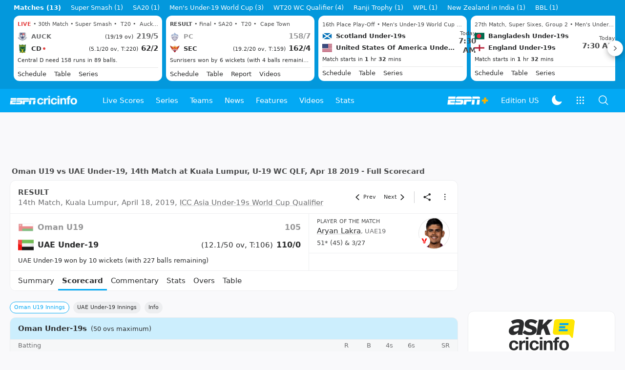

--- FILE ---
content_type: text/html; charset=utf-8
request_url: https://www.espncricinfo.com/series/icc-asia-u-19s-wc-qlf-2019-1179664/oman-under-19s-vs-united-arab-emirates-under-19s-14th-match-1179684/full-scorecard
body_size: 64294
content:
<!DOCTYPE html><html lang="en"><head><meta charSet="utf-8"/><link rel="preconnect" href="https://img1.hscicdn.com" crossorigin="anonymous"/><link rel="preconnect" href="https://dcf.espn.com" crossorigin="anonymous"/><link rel="preload" href="https://wassets.hscicdn.com/static/fonts/CiIcons/ci-icons-v3.7/fonts/icomoon.woff?gencn3" as="font" type="font/woff2" crossorigin="anonymous"/><script type="text/javascript">
          /*! js-cookie v3.0.5 | MIT */
          !function(e,t){"object"==typeof exports&&"undefined"!=typeof module?module.exports=t():"function"==typeof define&&define.amd?define(t):(e="undefined"!=typeof globalThis?globalThis:e||self,function(){var n=e.Cookies,o=e.Cookies=t();o.noConflict=function(){return e.Cookies=n,o}}())}(this,(function(){"use strict";function e(e){for(var t=1;t<arguments.length;t++){var n=arguments[t];for(var o in n)e[o]=n[o]}return e}var t=function t(n,o){function r(t,r,i){if("undefined"!=typeof document){"number"==typeof(i=e({},o,i)).expires&&(i.expires=new Date(Date.now()+864e5*i.expires)),i.expires&&(i.expires=i.expires.toUTCString()),t=encodeURIComponent(t).replace(/%(2[346B]|5E|60|7C)/g,decodeURIComponent).replace(/[()]/g,escape);var c="";for(var u in i)i[u]&&(c+="; "+u,!0!==i[u]&&(c+="="+i[u].split(";")[0]));return document.cookie=t+"="+n.write(r,t)+c}}return Object.create({set:r,get:function(e){if("undefined"!=typeof document&&(!arguments.length||e)){for(var t=document.cookie?document.cookie.split("; "):[],o={},r=0;r<t.length;r++){var i=t[r].split("="),c=i.slice(1).join("=");try{var u=decodeURIComponent(i[0]);if(o[u]=n.read(c,u),e===u)break}catch(e){}}return e?o[e]:o}},remove:function(t,n){r(t,"",e({},n,{expires:-1}))},withAttributes:function(n){return t(this.converter,e({},this.attributes,n))},withConverter:function(n){return t(e({},this.converter,n),this.attributes)}},{attributes:{value:Object.freeze(o)},converter:{value:Object.freeze(n)}})}({read:function(e){return'"'===e[0]&&(e=e.slice(1,-1)),e.replace(/(%[dA-F]{2})+/gi,decodeURIComponent)},write:function(e){return encodeURIComponent(e).replace(/%(2[346BF]|3[AC-F]|40|5[BDE]|60|7[BCD])/g,decodeURIComponent)}},{path:"/"});return t}));
        </script><script type="text/javascript">
            // DATA LAYER CONFIGURATION
            var _dl = {
              site: {
                baseDomain: 'espncricinfo.com',
                site: 'espncricinfo',
                portal: 'sports',
                country: Cookies.get('country') || 'in',
                language: window.location.pathname.startsWith('/hindi') ? 'hi_in' : 'en_us',
                otguid: 'a0595f6d-337b-4be2-8d32-ad0c5e7c829d',
              },
              page: {
                page_url: window.location.href,
                page_title: document.title,
                platform: "web",
              },
              helpersEnabled: true,
              pageViewed: false,
              visitor: {
                swid: Cookies.get('SWID'),
              }
            };

            // SUBSCRIBE AND PUBLISH METHODS
            _dl.subscribe = function(eventName, callback) {
              document.addEventListener("__dataLayer." + eventName, function(e) {
                if (e && e.detail)
                  callback.apply(__dataLayer, e.detail);
              });
            };

            _dl.publish = function(eventName) {
              var args = Array.prototype.splice.apply(arguments, [1, arguments.length]),
              event = new CustomEvent("__dataLayer." + eventName, {
                detail: args || []
              });
              document.dispatchEvent(event);
            };

            // MAKE DATA LAYER GLOBAL
            window.__dataLayer = window.__dataLayer || {};
            Object.assign(window.__dataLayer, _dl);
        </script><script type="text/javascript">
          var appInfoValue = Cookies.get('ci-app');
          var appInfo = null;
          var isApp = false;
          if (appInfoValue) {
            appInfo = JSON.parse(appInfoValue);

            // android || ios
            if (appInfo['pf'] === 'android' || appInfo['pf'] === 'ios') {
              isApp = true;
            }
          }
          window.hsci = window.hsci || {
            consent: {
              region: 'unknown',
              enabled: false,
              taken: true,
            },
            did: null,
            appInfo: appInfo,
            playerV5: true
          };

          // android
          if (window.CleverTap) {
            isApp = true;

          // ios
          } else if (window.webkit && window.webkit.messageHandlers && window.webkit.messageHandlers.clevertap) {
            isApp = true;
          }

          hsci.isApp = isApp;

          //Flutter webview
          window.addEventListener('flutterInAppWebViewPlatformReady', function() {
            // console.log("flutterInAppWebViewPlatformReady done")
            window.isFlutterAppReady = true;
            window.isApp = true;
          });


          hsci.injectScript = function(src, opts) {
            (function() {
              var script = document.createElement("script");
              script.type = "text/javascript";
              script.async = false;
              script.src = src;
              if(opts && typeof opts.id !== "undefined") script.id = opts.id;
              if(opts && typeof opts.async !== "undefined") script.async = opts.async;
              if(opts && typeof opts.defer !== "undefined") script.defer = opts.defer;
              var s = document.getElementsByTagName('script')[0];
              s.parentNode.insertBefore(script, s);
            })();
          };
        </script><script type="text/javascript">
          hsci.consent.region = Cookies.get('region');
          hsci.consent.country = Cookies.get('country');

          // Faiyaz - emea region is added for exisiting users with the same region cookie.
          hsci.consent.enabled = hsci.isApp ? false : hsci.consent.region === 'gdpr' || hsci.consent.region === 'emea' || hsci.consent.region === 'ccpa';

          function handler() {
            // ensighten script is loaded and consent is taken so unblock
            window.yett.unblock();

            if(!hsci.isApp && window.hsci.playerV5) {
              // Data Layer Integration
              document.dispatchEvent(new Event("dataLayerReady"));
              window.__dataLayer.publish('pageView');
            }
          }

          // Faiyaz - emea region is added for exisiting users with the same region cookie.
          if(hsci.consent.enabled) {

            //disable integration scripts
            window.YETT_BLACKLIST = [
              /www\.googletagmanager\.com/,
              /d2r1yp2w7bby2u\.cloudfront\.net/,
              /at-.*?\.js/,
              /omniture-.*?\.js/,
              /prebid.*?\.js/,
              /sb\.scorecardresearch\.com/,
              /cdn\.taboola\.com/,
              /jsc\.mgid\.com/
            ];

            // This is required for ccpa region also
            document.addEventListener('tms.ready', handler);
            document.addEventListener('onetrust.consent.loaded', handler);

            if (hsci.consent.region === 'gdpr' || hsci.consent.region === 'emea' || hsci.consent.region === 'ccpa') {
              var _alertBox1 = Cookies.get('OptanonConsentAlertBoxClosed');
              var _alertBox2 = Cookies.get('OptanonAlertBoxClosed');
              hsci.consent.taken = _alertBox1 !== undefined || _alertBox2 !== undefined;

              window.addEventListener('consent.onetrust', function(e) {
                // Check if __tcfapi is ready to detect event on close
                // @ts-ignore
                if (window.__tcfapi) {
                  __tcfapi('getTCData', 2, function(tcData, success) {
                    if (success) {
                      if (tcData.eventStatus === 'useractioncomplete') {
                        window.location.reload();
                      }
                    }
                  });
                }
              });
            }

          } else {
            // for non gdpr regions do not load following scipt upfront load after window load
            window.YETT_BLACKLIST = [
              /d2r1yp2w7bby2u\.cloudfront\.net/,
              /omniture-.*?\.js/,
              /at-.*?\.js/,
              /cdn\.taboola\.com/,
              /jsc\.mgid\.com/
            ];

            if(hsci.isApp) {
              window.addEventListener('DOMContentLoaded', function(event) {
                window.yett.unblock();
              });
            } else {
              document.addEventListener('tms.ready', handler);
              document.addEventListener('onetrust.consent.loaded', handler);
            }
          }
        </script><script type="text/javascript">!function(t,e){"object"==typeof exports&&"undefined"!=typeof module?e(exports):"function"==typeof define&&define.amd?define(["exports"],e):e((t=t||self).yett={})}(this,function(t){"use strict";function o(e,t){return e&&(!t||t!==s)&&(!a.blacklist||a.blacklist.some(function(t){return t.test(e)}))&&(!a.whitelist||a.whitelist.every(function(t){return!t.test(e)}))}function l(t){var e=t.getAttribute("src");return a.blacklist&&a.blacklist.every(function(t){return!t.test(e)})||a.whitelist&&a.whitelist.some(function(t){return t.test(e)})}var s="javascript/blocked",a={blacklist:window.YETT_BLACKLIST,whitelist:window.YETT_WHITELIST},u={blacklisted:[]},f=new MutationObserver(function(t){for(var e=0;e<t.length;e++)for(var i=t[e].addedNodes,n=function(t){var n=i[t];if(1===n.nodeType&&"SCRIPT"===n.tagName){var e=n.src,r=n.type;if(o(e,r)){u.blacklisted.push(n.cloneNode()),n.type=s;n.addEventListener("beforescriptexecute",function t(e){n.getAttribute("type")===s&&e.preventDefault(),n.removeEventListener("beforescriptexecute",t)}),n.parentElement&&n.parentElement.removeChild(n)}}},r=0;r<i.length;r++)n(r)});f.observe(document.documentElement,{childList:!0,subtree:!0});var c=document.createElement;function p(t){return function(t){if(Array.isArray(t)){for(var e=0,n=new Array(t.length);e<t.length;e++)n[e]=t[e];return n}}(t)||function(t){if(Symbol.iterator in Object(t)||"[object Arguments]"===Object.prototype.toString.call(t))return Array.from(t)}(t)||function(){throw new TypeError("Invalid attempt to spread non-iterable instance")}()}document.createElement=function(){for(var t=arguments.length,e=new Array(t),n=0;n<t;n++)e[n]=arguments[n];if("script"!==e[0].toLowerCase())return c.bind(document).apply(void 0,e);var r=c.bind(document).apply(void 0,e),i=r.setAttribute.bind(r);return Object.defineProperties(r,{src:{get:function(){var t=r.getAttribute("src");return t&&0===t.indexOf("//")?document.location.protocol+t:t||""},set:function(t){return o(t,r.type)&&i("type",s),i("src",t),!0}},type:{set:function(t){var e=o(r.src,r.type)?s:t;return i("type",e),!0}}}),r.setAttribute=function(t,e){"type"===t||"src"===t?r[t]=e:HTMLScriptElement.prototype.setAttribute.call(r,t,e)},r};var d=new RegExp("[|\\{}()[\\]^$+*?.]","g");t.unblock=function(){for(var t=arguments.length,n=new Array(t),e=0;e<t;e++)n[e]=arguments[e];n.length<1?(a.blacklist=[],a.whitelist=[]):(a.blacklist&&(a.blacklist=a.blacklist.filter(function(e){return n.every(function(t){return"string"==typeof t?!e.test(t):t instanceof RegExp?e.toString()!==t.toString():void 0})})),a.whitelist&&(a.whitelist=[].concat(p(a.whitelist),p(n.map(function(e){if("string"==typeof e){var n=".*"+e.replace(d,"\$&")+".*";if(a.whitelist.every(function(t){return t.toString()!==n.toString()}))return new RegExp(n)}else if(e instanceof RegExp&&a.whitelist.every(function(t){return t.toString()!==e.toString()}))return e;return null}).filter(Boolean)))));for(var r=document.querySelectorAll('script[type="'.concat(s,'"]')),i=0;i<r.length;i++){var o=r[i];l(o)&&(o.type="application/javascript",u.blacklisted.push(o),o.parentElement.removeChild(o))}var c=0;p(u.blacklisted).forEach(function(t,e){if(l(t)){var n=document.createElement("script");n.setAttribute("src",t.src),n.setAttribute("type","application/javascript"),document.head.appendChild(n),u.blacklisted.splice(e-c,1),c++}}),a.blacklist&&a.blacklist.length<1&&f.disconnect()},Object.defineProperty(t,"__esModule",{value:!0})});</script><script type="text/javascript">
            if(!hsci.isApp) {
                hsci.injectScript('//dcf.espn.com/TWDC-DTCI/prod/Bootstrap.js', {async: true});
            }
          </script><script type="text/javascript">window.googletag = window.googletag || {cmd: []};
          window.pbjs = window.pbjs || {que: []};
          window._taboola = window._taboola || [];
          window._outbrain = window._outbrain || [];
        </script><meta name="viewport" content="width=device-width, initial-scale=1.0, maximum-scale=1.0, user-scalable=0"/><link rel="manifest" href="/static/json/manifest.json"/><link rel="shortcut icon" type="image/x-icon" href="https://wassets.hscicdn.com/static/images/favicon.ico"/><link href="https://wassets.hscicdn.com/static/images/iphone5_splash.png" media="(device-width: 320px) and (device-height: 568px) and (-webkit-device-pixel-ratio: 2)" rel="apple-touch-startup-image"/><link href="https://wassets.hscicdn.com/static/images/iphone6_splash.png" media="(device-width: 375px) and (device-height: 667px) and (-webkit-device-pixel-ratio: 2)" rel="apple-touch-startup-image"/><link href="https://wassets.hscicdn.com/static/images/iphoneplus_splash.png" media="(device-width: 621px) and (device-height: 1104px) and (-webkit-device-pixel-ratio: 3)" rel="apple-touch-startup-image"/><link href="https://wassets.hscicdn.com/static/images/iphonex_splash.png" media="(device-width: 375px) and (device-height: 812px) and (-webkit-device-pixel-ratio: 3)" rel="apple-touch-startup-image"/><link href="https://wassets.hscicdn.com/static/images/iphonexr_splash.png" media="(device-width: 414px) and (device-height: 896px) and (-webkit-device-pixel-ratio: 2)" rel="apple-touch-startup-image"/><link href="https://wassets.hscicdn.com/static/images/iphonexsmax_splash.png" media="(device-width: 414px) and (device-height: 896px) and (-webkit-device-pixel-ratio: 3)" rel="apple-touch-startup-image"/><link href="https://wassets.hscicdn.com/static/images/ipad_splash.png" media="(device-width: 768px) and (device-height: 1024px) and (-webkit-device-pixel-ratio: 2)" rel="apple-touch-startup-image"/><link href="https://wassets.hscicdn.com/static/images/ipadpro1_splash.png" media="(device-width: 834px) and (device-height: 1112px) and (-webkit-device-pixel-ratio: 2)" rel="apple-touch-startup-image"/><link href="https://wassets.hscicdn.com/static/images/ipadpro3_splash.png" media="(device-width: 834px) and (device-height: 1194px) and (-webkit-device-pixel-ratio: 2)" rel="apple-touch-startup-image"/><link href="https://wassets.hscicdn.com/static/images/ipadpro2_splash.png" media="(device-width: 1024px) and (device-height: 1366px) and (-webkit-device-pixel-ratio: 2)" rel="apple-touch-startup-image"/><meta name="mobile-web-app-capable" content="yes"/><meta name="apple-mobile-web-app-title" content="ESPN Cricinfo"/><meta name="apple-mobile-web-app-status-bar-style" content="black"/><meta name="theme-color" content="#03a9f4"/><link rel="apple-touch-icon" sizes="72x72" href="https://wassets.hscicdn.com/static/images/ios-72.png" type="image/png"/><link rel="apple-touch-icon" sizes="120x120" href="https://wassets.hscicdn.com/static/images/ios-120.png" type="image/png"/><link rel="apple-touch-icon" sizes="144x144" href="https://wassets.hscicdn.com/static/images/ios-144.png" type="image/png"/><link rel="apple-touch-icon" sizes="180x180" href="https://wassets.hscicdn.com/static/images/ios-180.png" type="image/png"/><title>Omn19 vs UAE19 Cricket Scorecard, 14th Match at Kuala Lumpur, April 18, 2019</title><meta name="title" content="Omn19 vs UAE19 Cricket Scorecard, 14th Match at Kuala Lumpur, April 18, 2019"/><meta name="description" content="Live Cricket Scoreboard: Get Oman Under-19s vs United Arab Emirates Under-19s 14th Match,  cricket scorecard, ICC Asia U-19s WC QLF 2019 dated April 18, 2019."/><meta name="keywords" content="Oman U19 vs UAE Under-19 14th Match,cricket scorecard,cricket scoreboard,Omn19 vs UAE19,reports,ICC Asia U-19s WC QLF"/><meta name="robots" content="index,follow, max-snippet:-1, max-video-preview:-1, max-image-preview:large"/><meta name="googlebot" content="index,follow, max-snippet:-1, max-video-preview:-1, max-image-preview:large"/><link rel="canonical" href="https://www.espncricinfo.com/series/icc-asia-u-19s-wc-qlf-2019-1179664/oman-under-19s-vs-united-arab-emirates-under-19s-14th-match-1179684/full-scorecard"/><meta property="og:site_name" content="ESPNcricinfo"/><meta property="og:type" content="website"/><meta property="og:title" content="Omn19 vs UAE19 Cricket Scorecard, 14th Match at Kuala Lumpur, April 18, 2019"/><meta property="og:description" content="Live Cricket Scoreboard: Get Oman Under-19s vs United Arab Emirates Under-19s 14th Match,  cricket scorecard, ICC Asia U-19s WC QLF 2019 dated April 18, 2019."/><meta property="og:image" content="https://www.espncricinfo.com/static/images/espncricinfo-og.png"/><meta property="og:url" content="https://www.espncricinfo.com/series/icc-asia-u-19s-wc-qlf-2019-1179664/oman-under-19s-vs-united-arab-emirates-under-19s-14th-match-1179684/full-scorecard"/><meta property="fb:app_id" content="260890547115"/><meta property="fb:pages" content="104266592953439"/><meta name="twitter:site" content="@espncricinfo"/><meta name="twitter:card" content="summary_large_image"/><meta name="twitter:app:name:iphone" content="ESPNcricinfo"/><meta name="twitter:app:id:iphone" content="417408017"/><meta name="twitter:app:name:googleplay" content="ESPNcricinfo"/><meta name="twitter:app:id:googleplay" content="com.july.cricinfo"/><meta name="twitter:title" content="Omn19 vs UAE19 Cricket Scorecard, 14th Match at Kuala Lumpur, April 18, 2019"/><meta name="twitter:description" content="Live Cricket Scoreboard: Get Oman Under-19s vs United Arab Emirates Under-19s 14th Match,  cricket scorecard, ICC Asia U-19s WC QLF 2019 dated April 18, 2019."/><meta name="twitter:image" content="https://www.espncricinfo.com/static/images/espncricinfo-og.png"/><meta itemProp="name" content="Omn19 vs UAE19 Cricket Scorecard, 14th Match at Kuala Lumpur, April 18, 2019"/><meta itemProp="description" content="Live Cricket Scoreboard: Get Oman Under-19s vs United Arab Emirates Under-19s 14th Match,  cricket scorecard, ICC Asia U-19s WC QLF 2019 dated April 18, 2019."/><meta itemProp="image" content="https://www.espncricinfo.com/static/images/espncricinfo-og.png"/><meta itemProp="publisher" content="ESPNcricinfo"/><meta itemProp="url" content="https://www.espncricinfo.com/series/icc-asia-u-19s-wc-qlf-2019-1179664/oman-under-19s-vs-united-arab-emirates-under-19s-14th-match-1179684/full-scorecard"/><meta itemProp="editor" content="ESPNcricinfo"/><meta itemProp="headline" content="Omn19 vs UAE19 Cricket Scorecard, 14th Match at Kuala Lumpur, April 18, 2019"/><meta itemProp="sourceOrganization" content="ESPN Digital Media Pvt Ltd"/><meta itemProp="keywords" content="Oman U19 vs UAE Under-19 14th Match,cricket scorecard,cricket scoreboard,Omn19 vs UAE19,reports,ICC Asia U-19s WC QLF"/><script type="application/ld+json">{"@context":"https://schema.org","@type":"Organization","name":"ESPN Digital Media Private Limited","url":"https://www.espncricinfo.com","logo":"/static/images/espncricinfo-logo-full.png","address":{"@type":"PostalAddress","streetAddress":"Ground Floor, Embassy Golf Links Business Park, Cherry Hills, Intermediate Ring Road, Domlur","addressLocality":"Bangalore","addressRegion":"India","postalCode":"560071","Telephone":"+91-080-68479700"},"sameAs":["https://www.facebook.com/Cricinfo","https://twitter.com/ESPNcricinfo","https://www.youtube.com/espncricinfo"]}</script><script type="application/ld+json">{"@context":"https://schema.org","@graph":[{"@context":"https://schema.org","@type":"SiteNavigationElement","@id":"#nav-item","name":"Live Scores","url":"https://www.espncricinfo.com/live-cricket-score"},{"@context":"https://schema.org","@type":"SiteNavigationElement","@id":"#nav-item","name":"Live Scores Home","url":"https://www.espncricinfo.com/live-cricket-score"},{"@context":"https://schema.org","@type":"SiteNavigationElement","@id":"#nav-item","name":"Schedule","url":"https://www.espncricinfo.com/live-cricket-match-schedule-fixtures"},{"@context":"https://schema.org","@type":"SiteNavigationElement","@id":"#nav-item","name":"Results","url":"https://www.espncricinfo.com/live-cricket-match-results"},{"@context":"https://schema.org","@type":"SiteNavigationElement","@id":"#nav-item","name":"Month view","url":"https://www.espncricinfo.com/live-cricket-month-view"},{"@context":"https://schema.org","@type":"SiteNavigationElement","@id":"#nav-item","name":"Season view","url":"https://www.espncricinfo.com/ci/engine/series/index.html?view=season"},{"@context":"https://schema.org","@type":"SiteNavigationElement","@id":"#nav-item","name":"International calendar","url":"https://www.espncricinfo.com/ci/engine/match/index.html?view=calendar"},{"@context":"https://schema.org","@type":"SiteNavigationElement","@id":"#nav-item","name":"Desktop Scoreboard","url":"https://www.espncricinfo.com/ci/engine/match/scores/desktop.html"},{"@context":"https://schema.org","@type":"SiteNavigationElement","@id":"#nav-item","name":"Series","url":"https://www.espncricinfo.com/cricket-fixtures"},{"@context":"https://schema.org","@type":"SiteNavigationElement","@id":"#nav-item","name":"WPL 2026","url":"https://www.espncricinfo.com/series/women-s-premier-league-2025-26-1510059"},{"@context":"https://schema.org","@type":"SiteNavigationElement","@id":"#nav-item","name":"India vs New Zealand","url":"https://www.espncricinfo.com/series/new-zealand-in-india-2025-26-1490228"},{"@context":"https://schema.org","@type":"SiteNavigationElement","@id":"#nav-item","name":"Under-19 World Cup","url":"https://www.espncricinfo.com/series/men-s-under-19-world-cup-2025-26-1511849"},{"@context":"https://schema.org","@type":"SiteNavigationElement","@id":"#nav-item","name":"Men's T20 World Cup 2026","url":"https://www.espncricinfo.com/series/icc-men-s-t20-world-cup-2025-26-1502138"},{"@context":"https://schema.org","@type":"SiteNavigationElement","@id":"#nav-item","name":"Sri Lanka vs England","url":"https://www.espncricinfo.com/series/england-in-sri-lanka-2025-26-1507712"},{"@context":"https://schema.org","@type":"SiteNavigationElement","@id":"#nav-item","name":"South Africa vs West Indies","url":"https://www.espncricinfo.com/series/west-indies-in-south-africa-2025-26-1477604"},{"@context":"https://schema.org","@type":"SiteNavigationElement","@id":"#nav-item","name":"SA20 2026","url":"https://www.espncricinfo.com/series/sa20-2025-26-1494252"},{"@context":"https://schema.org","@type":"SiteNavigationElement","@id":"#nav-item","name":"BBL 2025","url":"https://www.espncricinfo.com/series/big-bash-league-2025-26-1490534"},{"@context":"https://schema.org","@type":"SiteNavigationElement","@id":"#nav-item","name":"BPL 2025","url":"https://www.espncricinfo.com/series/bangladesh-premier-league-2025-26-1516530"},{"@context":"https://schema.org","@type":"SiteNavigationElement","@id":"#nav-item","name":"IPL 2026","url":"https://www.espncricinfo.com/series/indian-premier-league-2025-26-1510719"},{"@context":"https://schema.org","@type":"SiteNavigationElement","@id":"#nav-item","name":"Men's Super Smash","url":"https://www.espncricinfo.com/series/super-smash-2025-26-1499623"},{"@context":"https://schema.org","@type":"SiteNavigationElement","@id":"#nav-item","name":"Women's Super Smash","url":"https://www.espncricinfo.com/series/women-s-super-smash-2025-26-1499624"},{"@context":"https://schema.org","@type":"SiteNavigationElement","@id":"#nav-item","name":"Women's T20 World Cup QLF","url":"https://www.espncricinfo.com/series/women-s-t20-world-cup-qualifier-2025-26-1515205"},{"@context":"https://schema.org","@type":"SiteNavigationElement","@id":"#nav-item","name":"Test Championship 2025-2027","url":"https://www.espncricinfo.com/series/icc-world-test-championship-2025-2027-1472510"},{"@context":"https://schema.org","@type":"SiteNavigationElement","@id":"#nav-item","name":"-Future series-","url":"https://www.espncricinfo.com/cricket-fixtures/#future"},{"@context":"https://schema.org","@type":"SiteNavigationElement","@id":"#nav-item","name":"-Archives-","url":"https://www.espncricinfo.com/ci/engine/series/index.html"},{"@context":"https://schema.org","@type":"SiteNavigationElement","@id":"#nav-item","name":"Teams","url":"https://www.espncricinfo.com/team"},{"@context":"https://schema.org","@type":"SiteNavigationElement","@id":"#nav-item","name":"Australia","url":"https://www.espncricinfo.com/team/australia-2"},{"@context":"https://schema.org","@type":"SiteNavigationElement","@id":"#nav-item","name":"Afghanistan","url":"https://www.espncricinfo.com/team/afghanistan-40"},{"@context":"https://schema.org","@type":"SiteNavigationElement","@id":"#nav-item","name":"Bangladesh","url":"https://www.espncricinfo.com/team/bangladesh-25"},{"@context":"https://schema.org","@type":"SiteNavigationElement","@id":"#nav-item","name":"Canada","url":"https://www.espncricinfo.com/team/canada-17"},{"@context":"https://schema.org","@type":"SiteNavigationElement","@id":"#nav-item","name":"England","url":"https://www.espncricinfo.com/team/england-1"},{"@context":"https://schema.org","@type":"SiteNavigationElement","@id":"#nav-item","name":"Ireland","url":"https://www.espncricinfo.com/team/ireland-29"},{"@context":"https://schema.org","@type":"SiteNavigationElement","@id":"#nav-item","name":"India","url":"https://www.espncricinfo.com/team/india-6"},{"@context":"https://schema.org","@type":"SiteNavigationElement","@id":"#nav-item","name":"Namibia","url":"https://www.espncricinfo.com/team/namibia-28"},{"@context":"https://schema.org","@type":"SiteNavigationElement","@id":"#nav-item","name":"New Zealand","url":"https://www.espncricinfo.com/team/new-zealand-5"},{"@context":"https://schema.org","@type":"SiteNavigationElement","@id":"#nav-item","name":"Nepal","url":"https://www.espncricinfo.com/team/nepal-33"},{"@context":"https://schema.org","@type":"SiteNavigationElement","@id":"#nav-item","name":"Pakistan","url":"https://www.espncricinfo.com/team/pakistan-7"},{"@context":"https://schema.org","@type":"SiteNavigationElement","@id":"#nav-item","name":"Netherlands","url":"https://www.espncricinfo.com/team/netherlands-15"},{"@context":"https://schema.org","@type":"SiteNavigationElement","@id":"#nav-item","name":"South Africa","url":"https://www.espncricinfo.com/team/south-africa-3"},{"@context":"https://schema.org","@type":"SiteNavigationElement","@id":"#nav-item","name":"Oman","url":"https://www.espncricinfo.com/team/oman-37"},{"@context":"https://schema.org","@type":"SiteNavigationElement","@id":"#nav-item","name":"Sri Lanka","url":"https://www.espncricinfo.com/team/sri-lanka-8"},{"@context":"https://schema.org","@type":"SiteNavigationElement","@id":"#nav-item","name":"Scotland","url":"https://www.espncricinfo.com/team/scotland-30"},{"@context":"https://schema.org","@type":"SiteNavigationElement","@id":"#nav-item","name":"West Indies","url":"https://www.espncricinfo.com/team/west-indies-4"},{"@context":"https://schema.org","@type":"SiteNavigationElement","@id":"#nav-item","name":"UAE","url":"https://www.espncricinfo.com/team/united-arab-emirates-27"},{"@context":"https://schema.org","@type":"SiteNavigationElement","@id":"#nav-item","name":"Zimbabwe","url":"https://www.espncricinfo.com/team/zimbabwe-9"},{"@context":"https://schema.org","@type":"SiteNavigationElement","@id":"#nav-item","name":"USA","url":"https://www.espncricinfo.com/team/united-states-of-america-11"},{"@context":"https://schema.org","@type":"SiteNavigationElement","@id":"#nav-item","name":"News","url":"https://www.espncricinfo.com/cricket-news"},{"@context":"https://schema.org","@type":"SiteNavigationElement","@id":"#nav-item","name":"News Home","url":"https://www.espncricinfo.com/cricket-news"},{"@context":"https://schema.org","@type":"SiteNavigationElement","@id":"#nav-item","name":"Future of ODIs","url":"https://www.espncricinfo.com/cricket-news/the-future-of-odis-39"},{"@context":"https://schema.org","@type":"SiteNavigationElement","@id":"#nav-item","name":"Ball-tampering","url":"https://www.espncricinfo.com/cricket-news/ball-tampering-25"},{"@context":"https://schema.org","@type":"SiteNavigationElement","@id":"#nav-item","name":"Technology in cricket","url":"https://www.espncricinfo.com/cricket-news/technology-in-cricket-18"},{"@context":"https://schema.org","@type":"SiteNavigationElement","@id":"#nav-item","name":"Racism","url":"https://www.espncricinfo.com/cricket-news/racism-99"},{"@context":"https://schema.org","@type":"SiteNavigationElement","@id":"#nav-item","name":"Run-out controversies","url":"https://www.espncricinfo.com/cricket-news/run-out-controversies-325"},{"@context":"https://schema.org","@type":"SiteNavigationElement","@id":"#nav-item","name":"Corruption","url":"https://www.espncricinfo.com/cricket-news/corruption-in-cricket-4"},{"@context":"https://schema.org","@type":"SiteNavigationElement","@id":"#nav-item","name":"Features","url":"https://www.espncricinfo.com/cricket-features"},{"@context":"https://schema.org","@type":"SiteNavigationElement","@id":"#nav-item","name":"Features Home","url":"https://www.espncricinfo.com/cricket-features"},{"@context":"https://schema.org","@type":"SiteNavigationElement","@id":"#nav-item","name":"On this day","url":"https://www.espncricinfo.com/on-this-day/cricket-events"},{"@context":"https://schema.org","@type":"SiteNavigationElement","@id":"#nav-item","name":"Writers","url":"https://www.espncricinfo.com/espncricinfo-writers-index"},{"@context":"https://schema.org","@type":"SiteNavigationElement","@id":"#nav-item","name":"Web stories","url":"https://www.espncricinfo.com/webstories"},{"@context":"https://schema.org","@type":"SiteNavigationElement","@id":"#nav-item","name":"Photo galleries","url":"https://www.espncricinfo.com/gallery"},{"@context":"https://schema.org","@type":"SiteNavigationElement","@id":"#nav-item","name":"Cricinfo 30 years","url":"https://www.espncricinfo.com/cricinfo-30-years"},{"@context":"https://schema.org","@type":"SiteNavigationElement","@id":"#nav-item","name":"The Cricket Monthly","url":"https://www.thecricketmonthly.com/"},{"@context":"https://schema.org","@type":"SiteNavigationElement","@id":"#nav-item","name":"Videos","url":"https://www.espncricinfo.com/cricket-videos/"},{"@context":"https://schema.org","@type":"SiteNavigationElement","@id":"#nav-item","name":"Cricinformed","url":"https://www.espncricinfo.com/cricket-videos/genre/cricinformed-299"},{"@context":"https://schema.org","@type":"SiteNavigationElement","@id":"#nav-item","name":"TimeOut","url":"https://www.espncricinfo.com/cricket-videos/genre/time-out-221"},{"@context":"https://schema.org","@type":"SiteNavigationElement","@id":"#nav-item","name":"Matchday","url":"https://www.espncricinfo.com/cricket-videos/genre/match-day-155"},{"@context":"https://schema.org","@type":"SiteNavigationElement","@id":"#nav-item","name":"25 Questions","url":"https://www.espncricinfo.com/cricket-videos/genre/25-questions-191"},{"@context":"https://schema.org","@type":"SiteNavigationElement","@id":"#nav-item","name":"News and Analysis","url":"https://www.espncricinfo.com/cricket-videos/genre/news-and-analysis-34"},{"@context":"https://schema.org","@type":"SiteNavigationElement","@id":"#nav-item","name":"Interviews","url":"https://www.espncricinfo.com/cricket-videos/genre/interviews-9"},{"@context":"https://schema.org","@type":"SiteNavigationElement","@id":"#nav-item","name":"Features","url":"https://www.espncricinfo.com/cricket-videos/genre/features-46"},{"@context":"https://schema.org","@type":"SiteNavigationElement","@id":"#nav-item","name":"Press Conference","url":"https://www.espncricinfo.com/cricket-videos/genre/press-conference-2"},{"@context":"https://schema.org","@type":"SiteNavigationElement","@id":"#nav-item","name":"Polite Enquiries","url":"https://www.espncricinfo.com/cricket-videos/genre/politeenquiries-119"},{"@context":"https://schema.org","@type":"SiteNavigationElement","@id":"#nav-item","name":"Run Order","url":"https://www.espncricinfo.com/cricket-videos/genre/run-order-166"},{"@context":"https://schema.org","@type":"SiteNavigationElement","@id":"#nav-item","name":"Newsroom","url":"https://www.espncricinfo.com/cricket-videos/genre/newsroom-218"},{"@context":"https://schema.org","@type":"SiteNavigationElement","@id":"#nav-item","name":"Highlights","url":"https://www.espncricinfo.com/cricket-videos/genre/highlights-37"},{"@context":"https://schema.org","@type":"SiteNavigationElement","@id":"#nav-item","name":"YouTube","url":"https://www.youtube.com/ESPNCricinfo"},{"@context":"https://schema.org","@type":"SiteNavigationElement","@id":"#nav-item","name":"Stats","url":"https://www.espncricinfo.com/records"},{"@context":"https://schema.org","@type":"SiteNavigationElement","@id":"#nav-item","name":"Stats home","url":"https://www.espncricinfo.com/records"},{"@context":"https://schema.org","@type":"SiteNavigationElement","@id":"#nav-item","name":"AskCricinfo","url":"https://www.espncricinfo.com/ask"},{"@context":"https://schema.org","@type":"SiteNavigationElement","@id":"#nav-item","name":"Statsguru","url":"https://stats.espncricinfo.com/ci/engine/stats/index.html"},{"@context":"https://schema.org","@type":"SiteNavigationElement","@id":"#nav-item","name":"SuperStats","url":"https://www.espncricinfo.com/genre/superstats-706"},{"@context":"https://schema.org","@type":"SiteNavigationElement","@id":"#nav-item","name":"2025 records","url":"https://www.espncricinfo.com/records/year/2025-2025"},{"@context":"https://schema.org","@type":"SiteNavigationElement","@id":"#nav-item","name":"2024 records","url":"https://www.espncricinfo.com/records/year/2024-2024"},{"@context":"https://schema.org","@type":"SiteNavigationElement","@id":"#nav-item","name":"All records","url":"https://www.espncricinfo.com/records"},{"@context":"https://schema.org","@type":"SiteNavigationElement","@id":"#nav-item","name":"Players","url":"https://www.espncricinfo.com/cricketers"},{"@context":"https://schema.org","@type":"SiteNavigationElement","@id":"#nav-item","name":"Grounds","url":"https://www.espncricinfo.com/cricket-grounds"},{"@context":"https://schema.org","@type":"SiteNavigationElement","@id":"#nav-item","name":"Rankings","url":"https://www.espncricinfo.com/rankings/icc-team-ranking"}]}</script><script type="application/ld+json">{"@context":"https://schema.org","@type":"WebPage","name":"Omn19 vs UAE19 Cricket Scorecard, 14th Match at Kuala Lumpur, April 18, 2019","description":"Live Cricket Scoreboard: Get Oman Under-19s vs United Arab Emirates Under-19s 14th Match,  cricket scorecard, ICC Asia U-19s WC QLF 2019 dated April 18, 2019.","url":"https://www.espncricinfo.com/series/icc-asia-u-19s-wc-qlf-2019-1179664/oman-under-19s-vs-united-arab-emirates-under-19s-14th-match-1179684/full-scorecard","publisher":{"@type":"Organization","name":"ESPN Digital Media Private Limited","url":"https://www.espncricinfo.com","logo":{"@type":"ImageObject","contentUrl":"/static/images/espncricinfo-logo-full.png"}}}</script><script type="application/ld+json">{"@context":"https://schema.org","@type":"SportsEvent","name":"Omn19 vs UAE19 Cricket Scorecard, 14th Match at Kuala Lumpur, April 18, 2019","description":"Live Cricket Scoreboard: Get Oman Under-19s vs United Arab Emirates Under-19s 14th Match,  cricket scorecard, ICC Asia U-19s WC QLF 2019 dated April 18, 2019.","startDate":"2019-04-18T02:00:00+00:00","endDate":"2019-04-18T00:00:00+00:00","eventStatus":"RESULT","location":{"@type":"Place","name":"Bayuemas Oval, Kuala Lumpur","address":"Kuala Lumpur"},"homeTeam":{"@type":"SportsTeam","name":"Oman U19"},"awayTeam":{"@type":"SportsTeam","name":"UAE Under-19"}}</script><meta name="next-head-count" content="69"/><link data-next-font="" rel="preconnect" href="/" crossorigin="anonymous"/><link rel="preload" href="https://wassets.hscicdn.com/_next/static/css/555538078b0b0fcb.css" as="style"/><link rel="stylesheet" href="https://wassets.hscicdn.com/_next/static/css/555538078b0b0fcb.css" data-n-g=""/><noscript data-n-css=""></noscript><script defer="" nomodule="" src="https://wassets.hscicdn.com/_next/static/chunks/polyfills-78c92fac7aa8fdd8.js"></script><script defer="" src="https://wassets.hscicdn.com/_next/static/chunks/CiLanguageEnglish.44cecc4cb23f9718.js"></script><script defer="" src="https://wassets.hscicdn.com/_next/static/chunks/4657.abcb2e5936dfe1d8.js"></script><script src="https://wassets.hscicdn.com/_next/static/chunks/webpack-69668e6f336223ad.js" defer=""></script><script src="https://wassets.hscicdn.com/_next/static/chunks/framework-70f95e8fb8fe7028.js" defer=""></script><script src="https://wassets.hscicdn.com/_next/static/chunks/main-46c7eef8fbc39f54.js" defer=""></script><script src="https://wassets.hscicdn.com/_next/static/chunks/pages/_app-9c13bae1e3ffabdd.js" defer=""></script><script src="https://wassets.hscicdn.com/_next/static/chunks/2024-d083a4536cc32940.js" defer=""></script><script src="https://wassets.hscicdn.com/_next/static/chunks/9515-ea150dbf5171c32e.js" defer=""></script><script src="https://wassets.hscicdn.com/_next/static/chunks/7185-8c8b43a234cfc1e5.js" defer=""></script><script src="https://wassets.hscicdn.com/_next/static/chunks/497-a5ff636093bd0121.js" defer=""></script><script src="https://wassets.hscicdn.com/_next/static/chunks/3903-b4e0c3f39a6cecb3.js" defer=""></script><script src="https://wassets.hscicdn.com/_next/static/chunks/304-99f63234457ff014.js" defer=""></script><script src="https://wassets.hscicdn.com/_next/static/chunks/25-e98bca7649228531.js" defer=""></script><script src="https://wassets.hscicdn.com/_next/static/chunks/375-db85d152e0ff815b.js" defer=""></script><script src="https://wassets.hscicdn.com/_next/static/chunks/8011-3eb505916453003c.js" defer=""></script><script src="https://wassets.hscicdn.com/_next/static/chunks/1471-39fd951505eb2d17.js" defer=""></script><script src="https://wassets.hscicdn.com/_next/static/chunks/2463-5fbdce0a6ee223d2.js" defer=""></script><script src="https://wassets.hscicdn.com/_next/static/chunks/8695-e12e71446042cb48.js" defer=""></script><script src="https://wassets.hscicdn.com/_next/static/chunks/2184-c683895b8a2c4720.js" defer=""></script><script src="https://wassets.hscicdn.com/_next/static/chunks/916-b1d066780106428e.js" defer=""></script><script src="https://wassets.hscicdn.com/_next/static/chunks/7655-b915948e4ca47292.js" defer=""></script><script src="https://wassets.hscicdn.com/_next/static/chunks/pages/match/CiMatchScorecardPage-e642979851aed023.js" defer=""></script><script src="https://wassets.hscicdn.com/_next/static/3RvoFDJcOjCOSaTgqZXr9/_buildManifest.js" defer=""></script><script src="https://wassets.hscicdn.com/_next/static/3RvoFDJcOjCOSaTgqZXr9/_ssgManifest.js" defer=""></script></head><body class=""><div id="__next"><script>
    (function() {
      let theme = window?.localStorage?.getItem('ci-theme-preference') || 'LIGHT';

      // check ci-app-theme cookie required for native app theme support
      const appTheme = Cookies.get('ci_app_theme') || Cookies.get('ci-app-theme');

      if(appTheme) {
        theme = appTheme;
        window.hsciapp = { theme: appTheme };
      }

      if (theme === 'DARK') {
        document.body.dataset.colorTheme = 'dark';
      }
    })()
  </script><noscript><iframe src="//www.googletagmanager.com/ns.html?id=GTM-M2X5VXQ" height="0" width="0" style="display:none;visibility:hidden;"></iframe></noscript><section id="pane-main" class=""><section id="main-container"><aside class="ad-placeholder overlay ad-overlay-956639"></aside><div class="ds-pb-4 ds-min-h-[182px] ds-bg-fill-hsb ds-pt-2"><div class="lg:ds-container lg:ds-mx-auto lg:ds-px-5"><div class="ds-relative ds-w-full ds-scrollbar-hide ds-px-2 ds-flex ds-bg-transparent ds-overflow-x-auto ds-scrollbar-hide"><div class="ds-flex ds-flex-row ds-w-full ds-overflow-x-auto ds-scrollbar-hide ds-overflow-y-hidden"><div class="ds-shrink-0 ds-mr-5 last:ds-mr-0"><div class="ds-cursor-pointer ds-flex ds-justify-center ds-h-4"><span class="ds-text-tight-s ds-font-bold ds-flex ds-justify-center ds-items-center ds-cursor-pointer ds-flex-1 ds-text-raw-white ds-tab-active"><span>Matches<!-- --> <span>(<!-- -->13<!-- -->)</span></span></span></div></div><div class="ds-shrink-0 ds-mr-5 last:ds-mr-0"><div class="ds-cursor-pointer ds-flex ds-justify-center ds-h-4"><span class="ds-text-tight-s ds-font-regular ds-flex ds-justify-center ds-items-center ds-cursor-pointer ds-flex-1 ds-text-raw-white"><span>Super Smash<!-- --> <span>(<!-- -->1<!-- -->)</span></span></span></div></div><div class="ds-shrink-0 ds-mr-5 last:ds-mr-0"><div class="ds-cursor-pointer ds-flex ds-justify-center ds-h-4"><span class="ds-text-tight-s ds-font-regular ds-flex ds-justify-center ds-items-center ds-cursor-pointer ds-flex-1 ds-text-raw-white"><span>SA20<!-- --> <span>(<!-- -->1<!-- -->)</span></span></span></div></div><div class="ds-shrink-0 ds-mr-5 last:ds-mr-0"><div class="ds-cursor-pointer ds-flex ds-justify-center ds-h-4"><span class="ds-text-tight-s ds-font-regular ds-flex ds-justify-center ds-items-center ds-cursor-pointer ds-flex-1 ds-text-raw-white"><span>Men&#x27;s Under-19 World Cup<!-- --> <span>(<!-- -->3<!-- -->)</span></span></span></div></div><div class="ds-shrink-0 ds-mr-5 last:ds-mr-0"><div class="ds-cursor-pointer ds-flex ds-justify-center ds-h-4"><span class="ds-text-tight-s ds-font-regular ds-flex ds-justify-center ds-items-center ds-cursor-pointer ds-flex-1 ds-text-raw-white"><span>WT20 WC Qualifier<!-- --> <span>(<!-- -->4<!-- -->)</span></span></span></div></div><div class="ds-shrink-0 ds-mr-5 last:ds-mr-0"><div class="ds-cursor-pointer ds-flex ds-justify-center ds-h-4"><span class="ds-text-tight-s ds-font-regular ds-flex ds-justify-center ds-items-center ds-cursor-pointer ds-flex-1 ds-text-raw-white"><span>Ranji Trophy<!-- --> <span>(<!-- -->1<!-- -->)</span></span></span></div></div><div class="ds-shrink-0 ds-mr-5 last:ds-mr-0"><div class="ds-cursor-pointer ds-flex ds-justify-center ds-h-4"><span class="ds-text-tight-s ds-font-regular ds-flex ds-justify-center ds-items-center ds-cursor-pointer ds-flex-1 ds-text-raw-white"><span>WPL<!-- --> <span>(<!-- -->1<!-- -->)</span></span></span></div></div><div class="ds-shrink-0 ds-mr-5 last:ds-mr-0"><div class="ds-cursor-pointer ds-flex ds-justify-center ds-h-4"><span class="ds-text-tight-s ds-font-regular ds-flex ds-justify-center ds-items-center ds-cursor-pointer ds-flex-1 ds-text-raw-white"><span>New Zealand in India<!-- --> <span>(<!-- -->1<!-- -->)</span></span></span></div></div><div class="ds-shrink-0 ds-mr-5 last:ds-mr-0"><div class="ds-cursor-pointer ds-flex ds-justify-center ds-h-4"><span class="ds-text-tight-s ds-font-regular ds-flex ds-justify-center ds-items-center ds-cursor-pointer ds-flex-1 ds-text-raw-white"><span>BBL<!-- --> <span>(<!-- -->1<!-- -->)</span></span></span></div></div></div></div><div class="ds-block"></div><div class="ds-pt-2"><div class="ci-hsb-carousel"><div class="slick-slider ds-carousel slick-initialized" dir="ltr"><button type="button" data-role="none" class="slick-arrow slick-prev slick-disabled" style="display:block"> <!-- -->Previous</button><div class="slick-list"><div class="slick-track" style="width:0px;left:0px"><div style="outline:none" data-index="0" class="slick-slide slick-active slick-current" tabindex="-1" aria-hidden="false"><div><aside></aside></div></div><div style="outline:none" data-index="1" class="slick-slide slick-active" tabindex="-1" aria-hidden="false"><div><div class="ds-p-2 ds-pb-0.5 ds-bg-fill-hsb-scorecell ds-text-compact-2xs ds-rounded-xl ds-h-[8.375rem]" tabindex="-1" style="width:100%;display:inline-block"><div class="ds-w-[288px]"><a href="/series/super-smash-2025-26-1499623/auckland-vs-central-districts-30th-match-1499657/live-cricket-score" title="" class="ds-no-tap-higlight"><span class="ds-text-compact-xxs"><span class="ds-block ds-relative"><span class="ds-flex ds-justify-between ds-items-center ds-h-5"><span class="ds-truncate"></span></span><span class="ds-h-14 ds-overflow-hidden"><div class=""><div class="ds-flex ds-flex-col ds-mb-2 ds-mt-1 ds-space-y-1"><div class="ci-team-score ds-flex ds-justify-between ds-items-center ds-text-typo"><div class="ds-flex ds-items-center ds-min-w-0 ds-mr-1" title="AUCK"><img width="20" height="20" alt="AUCK Flag" style="width:20px;height:20px" class="ds-mr-2" src="https://wassets.hscicdn.com/static/images/lazyimage-transparent.png" fetchpriority="auto"/><p class="ds-text-tight-s ds-font-bold ds-capitalize ds-truncate !ds-text-typo-mid3">AUCK</p></div><div class="ds-text-compact-s ds-text-typo ds-text-right ds-whitespace-nowrap"><span class="ds-text-compact-xxs ds-mr-0.5">(19/19 ov) </span><strong class="ds-text-typo-mid3">219/5</strong></div></div><div class="ci-team-score ds-flex ds-justify-between ds-items-center ds-text-typo"><div class="ds-flex ds-items-center ds-min-w-0 ds-mr-1" title="CD"><img width="20" height="20" alt="CD Flag" style="width:20px;height:20px" class="ds-mr-2" src="https://wassets.hscicdn.com/static/images/lazyimage-transparent.png" fetchpriority="auto"/><p class="ds-text-tight-s ds-font-bold ds-capitalize ds-truncate">CD</p><i style="font-size:12px" class="icon-dot_circular ds-text-icon-error hover:ds-text-icon-error-hover"></i></div><div class="ds-text-compact-s ds-text-typo ds-text-right ds-whitespace-nowrap"><span class="ds-text-compact-xxs ds-mr-0.5">(5.1/20 ov, T:220) </span><strong class="">62/2</strong></div></div></div></div></span><span class="ds-h-3"><p class="ds-text-tight-xs ds-font-medium ds-truncate ds-opacity-0"><span>null</span></p></span></span></span></a><span class="ds-flex ds-mt-2 ds-py-1 ds-border-t ds-border-line-default-translucent"><a href="/series/super-smash-2025-26-1499623/match-schedule-fixtures-and-results" title="Schedule" class="ds-inline-flex ds-items-start ds-leading-none ds-mr-4"><span class="ds-text-compact-xs ds-block ds-text-typo hover:ds-underline hover:ds-decoration-ui-stroke">Schedule</span></a><a href="/series/super-smash-2025-26-1499623/points-table-standings" title="Table" class="ds-inline-flex ds-items-start ds-leading-none ds-mr-4"><span class="ds-text-compact-xs ds-block ds-text-typo hover:ds-underline hover:ds-decoration-ui-stroke">Table</span></a><a href="/series/super-smash-2025-26-1499623" title="Super Smash" class="ds-inline-flex ds-items-start ds-leading-none ds-mr-4"><span class="ds-text-compact-xs ds-block ds-text-typo hover:ds-underline hover:ds-decoration-ui-stroke">Series</span></a></span></div></div></div></div><div style="outline:none" data-index="2" class="slick-slide slick-active" tabindex="-1" aria-hidden="false"><div><div class="ds-p-2 ds-pb-0.5 ds-bg-fill-hsb-scorecell ds-text-compact-2xs ds-rounded-xl ds-h-[8.375rem]" tabindex="-1" style="width:100%;display:inline-block"><div class="ds-w-[288px]"><a href="/series/sa20-2025-26-1494252/pretoria-capitals-vs-sunrisers-eastern-cape-final-1494286/full-scorecard" title="" class="ds-no-tap-higlight"><span class="ds-text-compact-xxs"><span class="ds-block"><span class="ds-flex ds-justify-between ds-items-center ds-h-5"><span class="ds-truncate"></span></span><span class="ds-h-14 ds-overflow-hidden"><div class=""><div class="ds-flex ds-flex-col ds-mb-2 ds-mt-1 ds-space-y-1"><div class="ci-team-score ds-flex ds-justify-between ds-items-center ds-text-typo ds-opacity-50"><div class="ds-flex ds-items-center ds-min-w-0 ds-mr-1" title="PC"><img width="20" height="20" alt="PC Flag" style="width:20px;height:20px" class="ds-mr-2" src="https://wassets.hscicdn.com/static/images/lazyimage-transparent.png" fetchpriority="auto"/><p class="ds-text-tight-s ds-font-bold ds-capitalize ds-truncate">PC</p></div><div class="ds-text-compact-s ds-text-typo ds-text-right ds-whitespace-nowrap"><span class="ds-text-compact-xxs ds-mr-0.5"></span><strong class="">158/7</strong></div></div><div class="ci-team-score ds-flex ds-justify-between ds-items-center ds-text-typo"><div class="ds-flex ds-items-center ds-min-w-0 ds-mr-1" title="SEC"><img width="20" height="20" alt="SEC Flag" style="width:20px;height:20px" class="ds-mr-2" src="https://wassets.hscicdn.com/static/images/lazyimage-transparent.png" fetchpriority="auto"/><p class="ds-text-tight-s ds-font-bold ds-capitalize ds-truncate">SEC</p></div><div class="ds-text-compact-s ds-text-typo ds-text-right ds-whitespace-nowrap"><span class="ds-text-compact-xxs ds-mr-0.5">(19.2/20 ov, T:159) </span><strong class="">162/4</strong></div></div></div></div></span><span class="ds-h-3"><p class="ds-text-tight-xs ds-font-medium ds-truncate ds-opacity-0"><span>null</span></p></span></span></span></a><span class="ds-flex ds-mt-2 ds-py-1 ds-border-t ds-border-line-default-translucent"><a href="/series/sa20-2025-26-1494252/match-schedule-fixtures-and-results" title="Schedule" class="ds-inline-flex ds-items-start ds-leading-none ds-mr-4"><span class="ds-text-compact-xs ds-block ds-text-typo hover:ds-underline hover:ds-decoration-ui-stroke">Schedule</span></a><a href="/series/sa20-2025-26-1494252/points-table-standings" title="Table" class="ds-inline-flex ds-items-start ds-leading-none ds-mr-4"><span class="ds-text-compact-xs ds-block ds-text-typo hover:ds-underline hover:ds-decoration-ui-stroke">Table</span></a><a href="/series/sa20-2025-26-1494252/pretoria-capitals-vs-sunrisers-eastern-cape-final-1494286/match-report" title="Report" class="ds-inline-flex ds-items-start ds-leading-none ds-mr-4"><span class="ds-text-compact-xs ds-block ds-text-typo hover:ds-underline hover:ds-decoration-ui-stroke">Report</span></a><a href="/series/sa20-2025-26-1494252/pretoria-capitals-vs-sunrisers-eastern-cape-final-1494286/match-videos" title="Videos" class="ds-inline-flex ds-items-start ds-leading-none ds-mr-4"><span class="ds-text-compact-xs ds-block ds-text-typo hover:ds-underline hover:ds-decoration-ui-stroke">Videos</span></a></span></div></div></div></div><div style="outline:none" data-index="3" class="slick-slide" tabindex="-1" aria-hidden="true"><div><div class="ds-p-2 ds-pb-0.5 ds-bg-fill-hsb-scorecell ds-text-compact-2xs ds-rounded-xl ds-h-[8.375rem]" tabindex="-1" style="width:100%;display:inline-block"><div class="ds-w-[288px]"><a href="/series/men-s-under-19-world-cup-2025-26-1511849/scotland-under-19s-vs-united-states-of-america-under-19s-16th-place-play-off-1511877/live-cricket-score" title="" class="ds-no-tap-higlight"><span class="ds-text-compact-xxs"><span class="ds-block ds-relative"><span class="ds-flex ds-justify-between ds-items-center ds-h-5"><span class="ds-truncate"></span></span><span class="ds-h-14 ds-overflow-hidden"><div class="ds-flex ds-justify-between ds-items-center"><div class="ds-flex ds-flex-col ds-mb-2 ds-mt-1 ds-space-y-1"><div class="ci-team-score ds-flex ds-justify-between ds-items-center ds-text-typo"><div class="ds-flex ds-items-center ds-min-w-0 ds-mr-1" title="Scotland Under-19s"><img width="20" height="20" alt="Scotland Under-19s Flag" style="width:20px;height:20px" class="ds-mr-2" src="https://wassets.hscicdn.com/static/images/lazyimage-transparent.png" fetchpriority="auto"/><p class="ds-text-tight-s ds-font-bold ds-capitalize ds-truncate">Scotland Under-19s</p></div></div><div class="ci-team-score ds-flex ds-justify-between ds-items-center ds-text-typo"><div class="ds-flex ds-items-center ds-min-w-0 ds-mr-1" title="United States of America Under-19s"><img width="20" height="20" alt="United States of America Under-19s Flag" style="width:20px;height:20px" class="ds-mr-2" src="https://wassets.hscicdn.com/static/images/lazyimage-transparent.png" fetchpriority="auto"/><p class="ds-text-tight-s ds-font-bold ds-capitalize ds-truncate">United States of America Under-19s</p></div></div></div><div class="ds-text-right"><div class="ds-text-tight-xs"><div>Today</div><div><div class="ds-text-tight-m ds-font-bold">7:30 AM</div></div></div></div></div></span><span class="ds-h-3"><p class="ds-text-tight-xs ds-font-medium ds-truncate ds-opacity-0"><span>null</span></p></span></span></span></a><span class="ds-flex ds-mt-2 ds-py-1 ds-border-t ds-border-line-default-translucent"><a href="/series/men-s-under-19-world-cup-2025-26-1511849/match-schedule-fixtures-and-results" title="Schedule" class="ds-inline-flex ds-items-start ds-leading-none ds-mr-4"><span class="ds-text-compact-xs ds-block ds-text-typo hover:ds-underline hover:ds-decoration-ui-stroke">Schedule</span></a><a href="/series/men-s-under-19-world-cup-2025-26-1511849/points-table-standings" title="Table" class="ds-inline-flex ds-items-start ds-leading-none ds-mr-4"><span class="ds-text-compact-xs ds-block ds-text-typo hover:ds-underline hover:ds-decoration-ui-stroke">Table</span></a><a href="/series/men-s-under-19-world-cup-2025-26-1511849" title="ICC Men&#x27;s Under-19 World Cup" class="ds-inline-flex ds-items-start ds-leading-none ds-mr-4"><span class="ds-text-compact-xs ds-block ds-text-typo hover:ds-underline hover:ds-decoration-ui-stroke">Series</span></a></span></div></div></div></div><div style="outline:none" data-index="4" class="slick-slide" tabindex="-1" aria-hidden="true"><div><div class="ds-p-2 ds-pb-0.5 ds-bg-fill-hsb-scorecell ds-text-compact-2xs ds-rounded-xl ds-h-[8.375rem]" tabindex="-1" style="width:100%;display:inline-block"><div class="ds-w-[288px]"><a href="/series/men-s-under-19-world-cup-2025-26-1511849/bangladesh-under-19s-vs-england-under-19s-27th-match-super-sixes-group-2-1511878/live-cricket-score" title="" class="ds-no-tap-higlight"><span class="ds-text-compact-xxs"><span class="ds-block ds-relative"><span class="ds-flex ds-justify-between ds-items-center ds-h-5"><span class="ds-truncate"></span></span><span class="ds-h-14 ds-overflow-hidden"><div class="ds-flex ds-justify-between ds-items-center"><div class="ds-flex ds-flex-col ds-mb-2 ds-mt-1 ds-space-y-1"><div class="ci-team-score ds-flex ds-justify-between ds-items-center ds-text-typo"><div class="ds-flex ds-items-center ds-min-w-0 ds-mr-1" title="Bangladesh Under-19s"><img width="20" height="20" alt="Bangladesh Under-19s Flag" style="width:20px;height:20px" class="ds-mr-2" src="https://wassets.hscicdn.com/static/images/lazyimage-transparent.png" fetchpriority="auto"/><p class="ds-text-tight-s ds-font-bold ds-capitalize ds-truncate">Bangladesh Under-19s</p></div></div><div class="ci-team-score ds-flex ds-justify-between ds-items-center ds-text-typo"><div class="ds-flex ds-items-center ds-min-w-0 ds-mr-1" title="England Under-19s"><img width="20" height="20" alt="England Under-19s Flag" style="width:20px;height:20px" class="ds-mr-2" src="https://wassets.hscicdn.com/static/images/lazyimage-transparent.png" fetchpriority="auto"/><p class="ds-text-tight-s ds-font-bold ds-capitalize ds-truncate">England Under-19s</p></div></div></div><div class="ds-text-right"><div class="ds-text-tight-xs"><div>Today</div><div><div class="ds-text-tight-m ds-font-bold">7:30 AM</div></div></div></div></div></span><span class="ds-h-3"><p class="ds-text-tight-xs ds-font-medium ds-truncate ds-opacity-0"><span>null</span></p></span></span></span></a><span class="ds-flex ds-mt-2 ds-py-1 ds-border-t ds-border-line-default-translucent"><a href="/series/men-s-under-19-world-cup-2025-26-1511849/match-schedule-fixtures-and-results" title="Schedule" class="ds-inline-flex ds-items-start ds-leading-none ds-mr-4"><span class="ds-text-compact-xs ds-block ds-text-typo hover:ds-underline hover:ds-decoration-ui-stroke">Schedule</span></a><a href="/series/men-s-under-19-world-cup-2025-26-1511849/points-table-standings" title="Table" class="ds-inline-flex ds-items-start ds-leading-none ds-mr-4"><span class="ds-text-compact-xs ds-block ds-text-typo hover:ds-underline hover:ds-decoration-ui-stroke">Table</span></a><a href="/series/men-s-under-19-world-cup-2025-26-1511849" title="ICC Men&#x27;s Under-19 World Cup" class="ds-inline-flex ds-items-start ds-leading-none ds-mr-4"><span class="ds-text-compact-xs ds-block ds-text-typo hover:ds-underline hover:ds-decoration-ui-stroke">Series</span></a></span></div></div></div></div><div style="outline:none" data-index="5" class="slick-slide" tabindex="-1" aria-hidden="true"><div><div class="ds-p-2 ds-pb-0.5 ds-bg-fill-hsb-scorecell ds-text-compact-2xs ds-rounded-xl ds-h-[8.375rem]" tabindex="-1" style="width:100%;display:inline-block"><div class="ds-w-[288px]"><a href="/series/men-s-under-19-world-cup-2025-26-1511849/afghanistan-under-19s-vs-sri-lanka-under-19s-28th-match-super-sixes-group-1-1511879/live-cricket-score" title="" class="ds-no-tap-higlight"><span class="ds-text-compact-xxs"><span class="ds-block ds-relative"><span class="ds-flex ds-justify-between ds-items-center ds-h-5"><span class="ds-truncate"></span></span><span class="ds-h-14 ds-overflow-hidden"><div class="ds-flex ds-justify-between ds-items-center"><div class="ds-flex ds-flex-col ds-mb-2 ds-mt-1 ds-space-y-1"><div class="ci-team-score ds-flex ds-justify-between ds-items-center ds-text-typo"><div class="ds-flex ds-items-center ds-min-w-0 ds-mr-1" title="Afghanistan Under-19s"><img width="20" height="20" alt="Afghanistan Under-19s Flag" style="width:20px;height:20px" class="ds-mr-2" src="https://wassets.hscicdn.com/static/images/lazyimage-transparent.png" fetchpriority="auto"/><p class="ds-text-tight-s ds-font-bold ds-capitalize ds-truncate">Afghanistan Under-19s</p></div></div><div class="ci-team-score ds-flex ds-justify-between ds-items-center ds-text-typo"><div class="ds-flex ds-items-center ds-min-w-0 ds-mr-1" title="Sri Lanka Under-19s"><img width="20" height="20" alt="Sri Lanka Under-19s Flag" style="width:20px;height:20px" class="ds-mr-2" src="https://wassets.hscicdn.com/static/images/lazyimage-transparent.png" fetchpriority="auto"/><p class="ds-text-tight-s ds-font-bold ds-capitalize ds-truncate">Sri Lanka Under-19s</p></div></div></div><div class="ds-text-right"><div class="ds-text-tight-xs"><div>Today</div><div><div class="ds-text-tight-m ds-font-bold">7:30 AM</div></div></div></div></div></span><span class="ds-h-3"><p class="ds-text-tight-xs ds-font-medium ds-truncate ds-opacity-0"><span>null</span></p></span></span></span></a><span class="ds-flex ds-mt-2 ds-py-1 ds-border-t ds-border-line-default-translucent"><a href="/series/men-s-under-19-world-cup-2025-26-1511849/match-schedule-fixtures-and-results" title="Schedule" class="ds-inline-flex ds-items-start ds-leading-none ds-mr-4"><span class="ds-text-compact-xs ds-block ds-text-typo hover:ds-underline hover:ds-decoration-ui-stroke">Schedule</span></a><a href="/series/men-s-under-19-world-cup-2025-26-1511849/points-table-standings" title="Table" class="ds-inline-flex ds-items-start ds-leading-none ds-mr-4"><span class="ds-text-compact-xs ds-block ds-text-typo hover:ds-underline hover:ds-decoration-ui-stroke">Table</span></a><a href="/series/men-s-under-19-world-cup-2025-26-1511849" title="ICC Men&#x27;s Under-19 World Cup" class="ds-inline-flex ds-items-start ds-leading-none ds-mr-4"><span class="ds-text-compact-xs ds-block ds-text-typo hover:ds-underline hover:ds-decoration-ui-stroke">Series</span></a></span></div></div></div></div><div style="outline:none" data-index="6" class="slick-slide" tabindex="-1" aria-hidden="true"><div><div class="ds-p-2 ds-pb-0.5 ds-bg-fill-hsb-scorecell ds-text-compact-2xs ds-rounded-xl ds-h-[8.375rem]" tabindex="-1" style="width:100%;display:inline-block"><div class="ds-w-[288px]"><a href="/series/women-s-t20-world-cup-qualifier-2025-26-1515205/nepal-women-vs-scotland-women-17th-match-group-b-1515224/live-cricket-score" title="" class="ds-no-tap-higlight"><span class="ds-text-compact-xxs"><span class="ds-block ds-relative"><span class="ds-flex ds-justify-between ds-items-center ds-h-5"><span class="ds-truncate"></span></span><span class="ds-h-14 ds-overflow-hidden"><div class=""><div class="ds-flex ds-flex-col ds-mb-2 ds-mt-1 ds-space-y-1"><div class="ci-team-score ds-flex ds-justify-between ds-items-center ds-text-typo"><div class="ds-flex ds-items-center ds-min-w-0 ds-mr-1" title="SCO-W"><img width="20" height="20" alt="SCO-W Flag" style="width:20px;height:20px" class="ds-mr-2" src="https://wassets.hscicdn.com/static/images/lazyimage-transparent.png" fetchpriority="auto"/><p class="ds-text-tight-s ds-font-bold ds-capitalize ds-truncate !ds-text-typo-mid3">SCO-W</p></div><div class="ds-text-compact-s ds-text-typo ds-text-right ds-whitespace-nowrap"><span class="ds-text-compact-xxs ds-mr-0.5"></span><strong class="ds-text-typo-mid3">140</strong></div></div><div class="ci-team-score ds-flex ds-justify-between ds-items-center ds-text-typo"><div class="ds-flex ds-items-center ds-min-w-0 ds-mr-1" title="NEP-W"><img width="20" height="20" alt="NEP-W Flag" style="width:20px;height:20px" class="ds-mr-2" src="https://wassets.hscicdn.com/static/images/lazyimage-transparent.png" fetchpriority="auto"/><p class="ds-text-tight-s ds-font-bold ds-capitalize ds-truncate">NEP-W</p><i style="font-size:12px" class="icon-dot_circular ds-text-icon-error hover:ds-text-icon-error-hover"></i></div><div class="ds-text-compact-s ds-text-typo ds-text-right ds-whitespace-nowrap"><span class="ds-text-compact-xxs ds-mr-0.5">(10/20 ov, T:141) </span><strong class="">49/6</strong></div></div></div></div></span><span class="ds-h-3"><p class="ds-text-tight-xs ds-font-medium ds-truncate ds-opacity-0"><span>null</span></p></span></span></span></a><span class="ds-flex ds-mt-2 ds-py-1 ds-border-t ds-border-line-default-translucent"><a href="/series/women-s-t20-world-cup-qualifier-2025-26-1515205/match-schedule-fixtures-and-results" title="Schedule" class="ds-inline-flex ds-items-start ds-leading-none ds-mr-4"><span class="ds-text-compact-xs ds-block ds-text-typo hover:ds-underline hover:ds-decoration-ui-stroke">Schedule</span></a><a href="/series/women-s-t20-world-cup-qualifier-2025-26-1515205/points-table-standings" title="Table" class="ds-inline-flex ds-items-start ds-leading-none ds-mr-4"><span class="ds-text-compact-xs ds-block ds-text-typo hover:ds-underline hover:ds-decoration-ui-stroke">Table</span></a><a href="/series/women-s-t20-world-cup-qualifier-2025-26-1515205" title="Women&#x27;s T20 World Cup Qualifier" class="ds-inline-flex ds-items-start ds-leading-none ds-mr-4"><span class="ds-text-compact-xs ds-block ds-text-typo hover:ds-underline hover:ds-decoration-ui-stroke">Series</span></a></span></div></div></div></div><div style="outline:none" data-index="7" class="slick-slide" tabindex="-1" aria-hidden="true"><div><div class="ds-p-2 ds-pb-0.5 ds-bg-fill-hsb-scorecell ds-text-compact-2xs ds-rounded-xl ds-h-[8.375rem]" tabindex="-1" style="width:100%;display:inline-block"><div class="ds-w-[288px]"><a href="/series/women-s-t20-world-cup-qualifier-2025-26-1515205/papua-new-guinea-women-vs-united-states-of-america-women-18th-match-group-a-1515225/live-cricket-score" title="" class="ds-no-tap-higlight"><span class="ds-text-compact-xxs"><span class="ds-block ds-relative"><span class="ds-flex ds-justify-between ds-items-center ds-h-5"><span class="ds-truncate"></span></span><span class="ds-h-14 ds-overflow-hidden"><div class=""><div class="ds-flex ds-flex-col ds-mb-2 ds-mt-1 ds-space-y-1"><div class="ci-team-score ds-flex ds-justify-between ds-items-center ds-text-typo"><div class="ds-flex ds-items-center ds-min-w-0 ds-mr-1" title="PNG-W"><img width="20" height="20" alt="PNG-W Flag" style="width:20px;height:20px" class="ds-mr-2" src="https://wassets.hscicdn.com/static/images/lazyimage-transparent.png" fetchpriority="auto"/><p class="ds-text-tight-s ds-font-bold ds-capitalize ds-truncate !ds-text-typo-mid3">PNG-W</p></div><div class="ds-text-compact-s ds-text-typo ds-text-right ds-whitespace-nowrap"><span class="ds-text-compact-xxs ds-mr-0.5"></span><strong class="ds-text-typo-mid3">110/5</strong></div></div><div class="ci-team-score ds-flex ds-justify-between ds-items-center ds-text-typo"><div class="ds-flex ds-items-center ds-min-w-0 ds-mr-1" title="USA-W"><img width="20" height="20" alt="USA-W Flag" style="width:20px;height:20px" class="ds-mr-2" src="https://wassets.hscicdn.com/static/images/lazyimage-transparent.png" fetchpriority="auto"/><p class="ds-text-tight-s ds-font-bold ds-capitalize ds-truncate">USA-W</p><i style="font-size:12px" class="icon-dot_circular ds-text-icon-error hover:ds-text-icon-error-hover"></i></div><div class="ds-text-compact-s ds-text-typo ds-text-right ds-whitespace-nowrap"><span class="ds-text-compact-xxs ds-mr-0.5">(15/20 ov, T:111) </span><strong class="">88/3</strong></div></div></div></div></span><span class="ds-h-3"><p class="ds-text-tight-xs ds-font-medium ds-truncate ds-opacity-0"><span>null</span></p></span></span></span></a><span class="ds-flex ds-mt-2 ds-py-1 ds-border-t ds-border-line-default-translucent"><a href="/series/women-s-t20-world-cup-qualifier-2025-26-1515205/match-schedule-fixtures-and-results" title="Schedule" class="ds-inline-flex ds-items-start ds-leading-none ds-mr-4"><span class="ds-text-compact-xs ds-block ds-text-typo hover:ds-underline hover:ds-decoration-ui-stroke">Schedule</span></a><a href="/series/women-s-t20-world-cup-qualifier-2025-26-1515205/points-table-standings" title="Table" class="ds-inline-flex ds-items-start ds-leading-none ds-mr-4"><span class="ds-text-compact-xs ds-block ds-text-typo hover:ds-underline hover:ds-decoration-ui-stroke">Table</span></a><a href="/series/women-s-t20-world-cup-qualifier-2025-26-1515205" title="Women&#x27;s T20 World Cup Qualifier" class="ds-inline-flex ds-items-start ds-leading-none ds-mr-4"><span class="ds-text-compact-xs ds-block ds-text-typo hover:ds-underline hover:ds-decoration-ui-stroke">Series</span></a></span></div></div></div></div><div style="outline:none" data-index="8" class="slick-slide" tabindex="-1" aria-hidden="true"><div><div class="ds-p-2 ds-pb-0.5 ds-bg-fill-hsb-scorecell ds-text-compact-2xs ds-rounded-xl ds-h-[8.375rem]" tabindex="-1" style="width:100%;display:inline-block"><div class="ds-w-[288px]"><a href="/series/ranji-trophy-2025-26-1492381/bihar-vs-manipur-plate-final-1492501/live-cricket-score" title="" class="ds-no-tap-higlight"><span class="ds-text-compact-xxs"><span class="ds-block"><span class="ds-flex ds-justify-between ds-items-center ds-h-5"><span class="ds-truncate"></span></span><span class="ds-h-14 ds-overflow-hidden"><div class=""><div class="ds-flex ds-flex-col ds-mb-2 ds-mt-1 ds-space-y-1"><div class="ci-team-score ds-flex ds-justify-between ds-items-center ds-text-typo"><div class="ds-flex ds-items-center ds-min-w-0 ds-mr-1" title="BIHAR"><img width="20" height="20" alt="BIHAR Flag" style="width:20px;height:20px" class="ds-mr-2" src="https://wassets.hscicdn.com/static/images/lazyimage-transparent.png" fetchpriority="auto"/><p class="ds-text-tight-s ds-font-bold ds-capitalize ds-truncate">BIHAR</p><i style="font-size:12px" class="icon-dot_circular ds-text-icon-error hover:ds-text-icon-error-hover"></i></div><div class="ds-text-compact-s ds-text-typo ds-text-right ds-whitespace-nowrap"><span class="ds-text-compact-xxs ds-mr-0.5">(119.3 ov) </span><strong class="ds-text-typo-mid3">522<span> &amp; </span></strong><strong class="">505/6d</strong></div></div><div class="ci-team-score ds-flex ds-justify-between ds-items-center ds-text-typo"><div class="ds-flex ds-items-center ds-min-w-0 ds-mr-1" title="MNPR"><img width="20" height="20" alt="MNPR Flag" style="width:20px;height:20px" class="ds-mr-2" src="https://wassets.hscicdn.com/static/images/lazyimage-transparent.png" fetchpriority="auto"/><p class="ds-text-tight-s ds-font-bold ds-capitalize ds-truncate !ds-text-typo-mid3">MNPR</p></div><div class="ds-text-compact-s ds-text-typo ds-text-right ds-whitespace-nowrap"><span class="ds-text-compact-xxs ds-mr-0.5"></span><strong class="ds-text-typo-mid3">264</strong></div></div></div></div></span><span class="ds-h-3"><p class="ds-text-tight-xs ds-font-medium ds-truncate ds-opacity-0"><span>null</span></p></span></span></span></a><span class="ds-flex ds-mt-2 ds-py-1 ds-border-t ds-border-line-default-translucent"><a href="/series/ranji-trophy-2025-26-1492381/match-schedule-fixtures-and-results" title="Schedule" class="ds-inline-flex ds-items-start ds-leading-none ds-mr-4"><span class="ds-text-compact-xs ds-block ds-text-typo hover:ds-underline hover:ds-decoration-ui-stroke">Schedule</span></a><a href="/series/ranji-trophy-2025-26-1492381/points-table-standings" title="Table" class="ds-inline-flex ds-items-start ds-leading-none ds-mr-4"><span class="ds-text-compact-xs ds-block ds-text-typo hover:ds-underline hover:ds-decoration-ui-stroke">Table</span></a><a href="/series/ranji-trophy-2025-26-1492381" title="Ranji Trophy" class="ds-inline-flex ds-items-start ds-leading-none ds-mr-4"><span class="ds-text-compact-xs ds-block ds-text-typo hover:ds-underline hover:ds-decoration-ui-stroke">Series</span></a></span></div></div></div></div><div style="outline:none" data-index="9" class="slick-slide" tabindex="-1" aria-hidden="true"><div><div class="ds-p-2 ds-pb-0.5 ds-bg-fill-hsb-scorecell ds-text-compact-2xs ds-rounded-xl ds-h-[8.375rem]" tabindex="-1" style="width:100%;display:inline-block"><div class="ds-w-[288px]"><a href="/series/women-s-t20-world-cup-qualifier-2025-26-1515205/ireland-women-vs-namibia-women-19th-match-group-a-1515226/live-cricket-score" title="" class="ds-no-tap-higlight"><span class="ds-text-compact-xxs"><span class="ds-block ds-relative"><span class="ds-flex ds-justify-between ds-items-center ds-h-5"><span class="ds-truncate"></span></span><span class="ds-h-14 ds-overflow-hidden"><div class="ds-flex ds-justify-between ds-items-center"><div class="ds-flex ds-flex-col ds-mb-2 ds-mt-1 ds-space-y-1"><div class="ci-team-score ds-flex ds-justify-between ds-items-center ds-text-typo"><div class="ds-flex ds-items-center ds-min-w-0 ds-mr-1" title="Ireland Women"><img width="20" height="20" alt="Ireland Women Flag" style="width:20px;height:20px" class="ds-mr-2" src="https://wassets.hscicdn.com/static/images/lazyimage-transparent.png" fetchpriority="auto"/><p class="ds-text-tight-s ds-font-bold ds-capitalize ds-truncate">Ireland Women</p></div></div><div class="ci-team-score ds-flex ds-justify-between ds-items-center ds-text-typo"><div class="ds-flex ds-items-center ds-min-w-0 ds-mr-1" title="Namibia Women"><img width="20" height="20" alt="Namibia Women Flag" style="width:20px;height:20px" class="ds-mr-2" src="https://wassets.hscicdn.com/static/images/lazyimage-transparent.png" fetchpriority="auto"/><p class="ds-text-tight-s ds-font-bold ds-capitalize ds-truncate">Namibia Women</p></div></div></div><div class="ds-text-right"><div class="ds-text-tight-xs"><div>Today</div><div><div class="ds-text-tight-m ds-font-bold">7:15 AM</div></div></div></div></div></span><span class="ds-h-3"><p class="ds-text-tight-xs ds-font-medium ds-truncate ds-opacity-0"><span>null</span></p></span></span></span></a><span class="ds-flex ds-mt-2 ds-py-1 ds-border-t ds-border-line-default-translucent"><a href="/series/women-s-t20-world-cup-qualifier-2025-26-1515205/match-schedule-fixtures-and-results" title="Schedule" class="ds-inline-flex ds-items-start ds-leading-none ds-mr-4"><span class="ds-text-compact-xs ds-block ds-text-typo hover:ds-underline hover:ds-decoration-ui-stroke">Schedule</span></a><a href="/series/women-s-t20-world-cup-qualifier-2025-26-1515205/points-table-standings" title="Table" class="ds-inline-flex ds-items-start ds-leading-none ds-mr-4"><span class="ds-text-compact-xs ds-block ds-text-typo hover:ds-underline hover:ds-decoration-ui-stroke">Table</span></a><a href="/series/women-s-t20-world-cup-qualifier-2025-26-1515205" title="Women&#x27;s T20 World Cup Qualifier" class="ds-inline-flex ds-items-start ds-leading-none ds-mr-4"><span class="ds-text-compact-xs ds-block ds-text-typo hover:ds-underline hover:ds-decoration-ui-stroke">Series</span></a></span></div></div></div></div><div style="outline:none" data-index="10" class="slick-slide" tabindex="-1" aria-hidden="true"><div><div class="ds-p-2 ds-pb-0.5 ds-bg-fill-hsb-scorecell ds-text-compact-2xs ds-rounded-xl ds-h-[8.375rem]" tabindex="-1" style="width:100%;display:inline-block"><div class="ds-w-[288px]"><a href="/series/women-s-t20-world-cup-qualifier-2025-26-1515205/netherlands-women-vs-thailand-women-20th-match-group-b-1515227/live-cricket-score" title="" class="ds-no-tap-higlight"><span class="ds-text-compact-xxs"><span class="ds-block ds-relative"><span class="ds-flex ds-justify-between ds-items-center ds-h-5"><span class="ds-truncate"></span></span><span class="ds-h-14 ds-overflow-hidden"><div class="ds-flex ds-justify-between ds-items-center"><div class="ds-flex ds-flex-col ds-mb-2 ds-mt-1 ds-space-y-1"><div class="ci-team-score ds-flex ds-justify-between ds-items-center ds-text-typo"><div class="ds-flex ds-items-center ds-min-w-0 ds-mr-1" title="Netherlands Women"><img width="20" height="20" alt="Netherlands Women Flag" style="width:20px;height:20px" class="ds-mr-2" src="https://wassets.hscicdn.com/static/images/lazyimage-transparent.png" fetchpriority="auto"/><p class="ds-text-tight-s ds-font-bold ds-capitalize ds-truncate">Netherlands Women</p></div></div><div class="ci-team-score ds-flex ds-justify-between ds-items-center ds-text-typo"><div class="ds-flex ds-items-center ds-min-w-0 ds-mr-1" title="Thailand Women"><img width="20" height="20" alt="Thailand Women Flag" style="width:20px;height:20px" class="ds-mr-2" src="https://wassets.hscicdn.com/static/images/lazyimage-transparent.png" fetchpriority="auto"/><p class="ds-text-tight-s ds-font-bold ds-capitalize ds-truncate">Thailand Women</p></div></div></div><div class="ds-text-right"><div class="ds-text-tight-xs"><div>Today</div><div><div class="ds-text-tight-m ds-font-bold">7:15 AM</div></div></div></div></div></span><span class="ds-h-3"><p class="ds-text-tight-xs ds-font-medium ds-truncate ds-opacity-0"><span>null</span></p></span></span></span></a><span class="ds-flex ds-mt-2 ds-py-1 ds-border-t ds-border-line-default-translucent"><a href="/series/women-s-t20-world-cup-qualifier-2025-26-1515205/match-schedule-fixtures-and-results" title="Schedule" class="ds-inline-flex ds-items-start ds-leading-none ds-mr-4"><span class="ds-text-compact-xs ds-block ds-text-typo hover:ds-underline hover:ds-decoration-ui-stroke">Schedule</span></a><a href="/series/women-s-t20-world-cup-qualifier-2025-26-1515205/points-table-standings" title="Table" class="ds-inline-flex ds-items-start ds-leading-none ds-mr-4"><span class="ds-text-compact-xs ds-block ds-text-typo hover:ds-underline hover:ds-decoration-ui-stroke">Table</span></a><a href="/series/women-s-t20-world-cup-qualifier-2025-26-1515205" title="Women&#x27;s T20 World Cup Qualifier" class="ds-inline-flex ds-items-start ds-leading-none ds-mr-4"><span class="ds-text-compact-xs ds-block ds-text-typo hover:ds-underline hover:ds-decoration-ui-stroke">Series</span></a></span></div></div></div></div><div style="outline:none" data-index="11" class="slick-slide" tabindex="-1" aria-hidden="true"><div><div class="ds-p-2 ds-pb-0.5 ds-bg-fill-hsb-scorecell ds-text-compact-2xs ds-rounded-xl ds-h-[8.375rem]" tabindex="-1" style="width:100%;display:inline-block"><div class="ds-w-[288px]"><a href="/series/wpl-2025-26-1510059/mumbai-indians-women-vs-royal-challengers-bengaluru-women-16th-match-1513697/match-preview" title="" class="ds-no-tap-higlight"><span class="ds-text-compact-xxs"><span class="ds-block ds-relative"><span class="ds-flex ds-justify-between ds-items-center ds-h-5"><span class="ds-truncate"></span></span><span class="ds-h-14 ds-overflow-hidden"><div class="ds-flex ds-justify-between ds-items-center"><div class="ds-flex ds-flex-col ds-mb-2 ds-mt-1 ds-space-y-1"><div class="ci-team-score ds-flex ds-justify-between ds-items-center ds-text-typo"><div class="ds-flex ds-items-center ds-min-w-0 ds-mr-1" title="Mumbai Indians Women"><img width="20" height="20" alt="Mumbai Indians Women Flag" style="width:20px;height:20px" class="ds-mr-2" src="https://wassets.hscicdn.com/static/images/lazyimage-transparent.png" fetchpriority="auto"/><p class="ds-text-tight-s ds-font-bold ds-capitalize ds-truncate">Mumbai Indians Women</p></div></div><div class="ci-team-score ds-flex ds-justify-between ds-items-center ds-text-typo"><div class="ds-flex ds-items-center ds-min-w-0 ds-mr-1" title="Royal Challengers Bengaluru Women"><img width="20" height="20" alt="Royal Challengers Bengaluru Women Flag" style="width:20px;height:20px" class="ds-mr-2" src="https://wassets.hscicdn.com/static/images/lazyimage-transparent.png" fetchpriority="auto"/><p class="ds-text-tight-s ds-font-bold ds-capitalize ds-truncate">Royal Challengers Bengaluru Women</p></div></div></div><div class="ds-text-right"><div class="ds-text-tight-xs"><div>Today</div><div><div class="ds-text-tight-m ds-font-bold">2:00 PM</div></div></div></div></div></span><span class="ds-h-3"><p class="ds-text-tight-xs ds-font-medium ds-truncate ds-opacity-0"><span>null</span></p></span></span></span></a><span class="ds-flex ds-mt-2 ds-py-1 ds-border-t ds-border-line-default-translucent"><a href="/series/wpl-2025-26-1510059/match-schedule-fixtures-and-results" title="Schedule" class="ds-inline-flex ds-items-start ds-leading-none ds-mr-4"><span class="ds-text-compact-xs ds-block ds-text-typo hover:ds-underline hover:ds-decoration-ui-stroke">Schedule</span></a><a href="/series/wpl-2025-26-1510059/points-table-standings" title="Table" class="ds-inline-flex ds-items-start ds-leading-none ds-mr-4"><span class="ds-text-compact-xs ds-block ds-text-typo hover:ds-underline hover:ds-decoration-ui-stroke">Table</span></a><a href="/series/wpl-2025-26-1510059" title="Women&#x27;s Premier League" class="ds-inline-flex ds-items-start ds-leading-none ds-mr-4"><span class="ds-text-compact-xs ds-block ds-text-typo hover:ds-underline hover:ds-decoration-ui-stroke">Series</span></a></span></div></div></div></div><div style="outline:none" data-index="12" class="slick-slide" tabindex="-1" aria-hidden="true"><div><div class="ds-p-2 ds-pb-0.5 ds-bg-fill-hsb-scorecell ds-text-compact-2xs ds-rounded-xl ds-h-[8.375rem]" tabindex="-1" style="width:100%;display:inline-block"><div class="ds-w-[288px]"><a href="/series/new-zealand-in-india-2025-26-1490228/india-vs-new-zealand-3rd-t20i-1490236/full-scorecard" title="" class="ds-no-tap-higlight"><span class="ds-text-compact-xxs"><span class="ds-block"><span class="ds-flex ds-justify-between ds-items-center ds-h-5"><span class="ds-truncate"></span></span><span class="ds-h-14 ds-overflow-hidden"><div class=""><div class="ds-flex ds-flex-col ds-mb-2 ds-mt-1 ds-space-y-1"><div class="ci-team-score ds-flex ds-justify-between ds-items-center ds-text-typo ds-opacity-50"><div class="ds-flex ds-items-center ds-min-w-0 ds-mr-1" title="NZ"><img width="20" height="20" alt="NZ Flag" style="width:20px;height:20px" class="ds-mr-2" src="https://wassets.hscicdn.com/static/images/lazyimage-transparent.png" fetchpriority="auto"/><p class="ds-text-tight-s ds-font-bold ds-capitalize ds-truncate">NZ</p></div><div class="ds-text-compact-s ds-text-typo ds-text-right ds-whitespace-nowrap"><span class="ds-text-compact-xxs ds-mr-0.5"></span><strong class="">153/9</strong></div></div><div class="ci-team-score ds-flex ds-justify-between ds-items-center ds-text-typo"><div class="ds-flex ds-items-center ds-min-w-0 ds-mr-1" title="IND"><img width="20" height="20" alt="IND Flag" style="width:20px;height:20px" class="ds-mr-2" src="https://wassets.hscicdn.com/static/images/lazyimage-transparent.png" fetchpriority="auto"/><p class="ds-text-tight-s ds-font-bold ds-capitalize ds-truncate">IND</p></div><div class="ds-text-compact-s ds-text-typo ds-text-right ds-whitespace-nowrap"><span class="ds-text-compact-xxs ds-mr-0.5">(10/20 ov, T:154) </span><strong class="">155/2</strong></div></div></div></div></span><span class="ds-h-3"><p class="ds-text-tight-xs ds-font-medium ds-truncate ds-opacity-0"><span>null</span></p></span></span></span></a><span class="ds-flex ds-mt-2 ds-py-1 ds-border-t ds-border-line-default-translucent"><a href="/series/new-zealand-in-india-2025-26-1490228/match-schedule-fixtures-and-results" title="Schedule" class="ds-inline-flex ds-items-start ds-leading-none ds-mr-4"><span class="ds-text-compact-xs ds-block ds-text-typo hover:ds-underline hover:ds-decoration-ui-stroke">Schedule</span></a><a href="/series/new-zealand-in-india-2025-26-1490228/india-vs-new-zealand-3rd-t20i-1490236/match-report" title="Report" class="ds-inline-flex ds-items-start ds-leading-none ds-mr-4"><span class="ds-text-compact-xs ds-block ds-text-typo hover:ds-underline hover:ds-decoration-ui-stroke">Report</span></a><a href="/series/new-zealand-in-india-2025-26-1490228/india-vs-new-zealand-3rd-t20i-1490236/match-videos" title="Videos" class="ds-inline-flex ds-items-start ds-leading-none ds-mr-4"><span class="ds-text-compact-xs ds-block ds-text-typo hover:ds-underline hover:ds-decoration-ui-stroke">Videos</span></a><a href="/series/new-zealand-in-india-2025-26-1490228" title="New Zealand tour of India" class="ds-inline-flex ds-items-start ds-leading-none ds-mr-4"><span class="ds-text-compact-xs ds-block ds-text-typo hover:ds-underline hover:ds-decoration-ui-stroke">Series</span></a></span></div></div></div></div><div style="outline:none" data-index="13" class="slick-slide" tabindex="-1" aria-hidden="true"><div><div class="ds-p-2 ds-pb-0.5 ds-bg-fill-hsb-scorecell ds-text-compact-2xs ds-rounded-xl ds-h-[8.375rem]" tabindex="-1" style="width:100%;display:inline-block"><div class="ds-w-[288px]"><a href="/series/big-bash-league-2025-26-1490534/perth-scorchers-vs-sydney-sixers-final-1493281/full-scorecard" title="" class="ds-no-tap-higlight"><span class="ds-text-compact-xxs"><span class="ds-block"><span class="ds-flex ds-justify-between ds-items-center ds-h-5"><span class="ds-truncate"></span></span><span class="ds-h-14 ds-overflow-hidden"><div class=""><div class="ds-flex ds-flex-col ds-mb-2 ds-mt-1 ds-space-y-1"><div class="ci-team-score ds-flex ds-justify-between ds-items-center ds-text-typo ds-opacity-50"><div class="ds-flex ds-items-center ds-min-w-0 ds-mr-1" title="SS"><img width="20" height="20" alt="SS Flag" style="width:20px;height:20px" class="ds-mr-2" src="https://wassets.hscicdn.com/static/images/lazyimage-transparent.png" fetchpriority="auto"/><p class="ds-text-tight-s ds-font-bold ds-capitalize ds-truncate">SS</p></div><div class="ds-text-compact-s ds-text-typo ds-text-right ds-whitespace-nowrap"><span class="ds-text-compact-xxs ds-mr-0.5"></span><strong class="">132</strong></div></div><div class="ci-team-score ds-flex ds-justify-between ds-items-center ds-text-typo"><div class="ds-flex ds-items-center ds-min-w-0 ds-mr-1" title="PS"><img width="20" height="20" alt="PS Flag" style="width:20px;height:20px" class="ds-mr-2" src="https://wassets.hscicdn.com/static/images/lazyimage-transparent.png" fetchpriority="auto"/><p class="ds-text-tight-s ds-font-bold ds-capitalize ds-truncate">PS</p></div><div class="ds-text-compact-s ds-text-typo ds-text-right ds-whitespace-nowrap"><span class="ds-text-compact-xxs ds-mr-0.5">(17.3/20 ov, T:133) </span><strong class="">133/4</strong></div></div></div></div></span><span class="ds-h-3"><p class="ds-text-tight-xs ds-font-medium ds-truncate ds-opacity-0"><span>null</span></p></span></span></span></a><span class="ds-flex ds-mt-2 ds-py-1 ds-border-t ds-border-line-default-translucent"><a href="/series/big-bash-league-2025-26-1490534/match-schedule-fixtures-and-results" title="Schedule" class="ds-inline-flex ds-items-start ds-leading-none ds-mr-4"><span class="ds-text-compact-xs ds-block ds-text-typo hover:ds-underline hover:ds-decoration-ui-stroke">Schedule</span></a><a href="/series/big-bash-league-2025-26-1490534/points-table-standings" title="Table" class="ds-inline-flex ds-items-start ds-leading-none ds-mr-4"><span class="ds-text-compact-xs ds-block ds-text-typo hover:ds-underline hover:ds-decoration-ui-stroke">Table</span></a><a href="/series/big-bash-league-2025-26-1490534/perth-scorchers-vs-sydney-sixers-final-1493281/match-report" title="Report" class="ds-inline-flex ds-items-start ds-leading-none ds-mr-4"><span class="ds-text-compact-xs ds-block ds-text-typo hover:ds-underline hover:ds-decoration-ui-stroke">Report</span></a><a href="/series/big-bash-league-2025-26-1490534/perth-scorchers-vs-sydney-sixers-final-1493281/match-videos" title="Videos" class="ds-inline-flex ds-items-start ds-leading-none ds-mr-4"><span class="ds-text-compact-xs ds-block ds-text-typo hover:ds-underline hover:ds-decoration-ui-stroke">Videos</span></a></span></div></div></div></div></div></div><button type="button" data-role="none" class="slick-arrow slick-next" style="display:block"> <!-- -->Next</button></div></div></div></div></div><div><div class=" "><nav><div class="ds-bg-fill-navbar ds-border-b ds-border-line"><div class="lg:ds-container lg:ds-mx-auto lg:ds-px-5"><div class="ds-flex ds-flex-row ds-items-center ds-justify-start"><div class="ds-h-12 ds-flex ds-items-center ds-mr-10"><a href="/" title="" class="navbar-brand"><img src="https://wassets.hscicdn.com/static/images/logo.png" alt="ESPNcricinfo" class="logo" width="138" height="21"/></a></div><div class="ds-flex ds-items-center ds-justify-between ds-flex-1"><div class="ds-flex ds-flex-row"><div class="ds-popper-wrapper"><a href="/live-cricket-score" title="Live Cricket Score" class="ci-nav-item ci-nav-text ci-nav-hover ds-cursor-pointer">Live Scores</a></div><div class="ds-popper-wrapper"><a href="/cricket-fixtures" title="Cricket Fixtures" class="ci-nav-item ci-nav-text ci-nav-hover ds-cursor-pointer">Series</a></div><div class="ds-popper-wrapper"><a href="/team" title="Cricket Teams" class="ci-nav-item ci-nav-text ci-nav-hover ds-cursor-pointer">Teams</a></div><div class="ds-popper-wrapper"><a href="/cricket-news" title="Cricket News" class="ci-nav-item ci-nav-text ci-nav-hover ds-cursor-pointer">News</a></div><div class="ds-popper-wrapper"><a href="/cricket-features" title="Cricket Features" class="ci-nav-item ci-nav-text ci-nav-hover ds-cursor-pointer">Features</a></div><div class="ds-popper-wrapper"><a href="/cricket-videos/" title="Cricket Videos" class="ci-nav-item ci-nav-text ci-nav-hover ds-cursor-pointer">Videos</a></div><div class="ds-popper-wrapper"><a href="https://www.espncricinfo.com/records" title="Cricket Stats" class="ci-nav-item ci-nav-text ci-nav-hover ds-cursor-pointer">Stats</a></div></div><div class="ds-flex ds-flex-row ds-items-center"><div class="ds-px-2 ci-nav-item ci-nav-hover"><a href="https://plus.espn.com/cricket?ex_cid=cricinfonav" title="" target="_blank" rel="noopener noreferrer" class="espn-plus"><img height="22" alt="espn plus" style="height:22px" src="https://wassets.hscicdn.com/static/images/espn_plus_icon_light.svg" fetchpriority="auto"/></a></div><div class="ds-popper-wrapper"><div class="ci-nav-item ci-nav-text ci-nav-hover ds-cursor-pointer">Edition US</div></div><div class="ci-nav-item ci-nav-hover"></div><div class="ds-popper-wrapper"><i style="font-size:24px" class="icon-apps-filled ds-text-icon-inverse ci-nav-item ci-nav-hover ds-cursor-pointer"></i></div><div><i style="font-size:24px" class="icon-search-outlined ds-text-icon-inverse ci-nav-item ci-nav-hover"></i></div></div></div></div></div></div></nav></div></div><div><div class=" "><aside class="ad-placeholder wallpaper ad-wallpaper-414866"></aside></div></div><div class="ds-relative"><div class="lg:ds-container lg:ds-mx-auto lg:ds-px-5 lg:ds-pt-4"><div class="ds-w-full"><div class="lg:ds--mx-5"><aside></aside><aside class="ad-placeholder bannerTopRoW ad-bannertoprow-170795" style="min-width:10%;min-height:90px"></aside></div><div class="ds-flex ds-justify-center"><aside></aside><aside></aside></div><div class="ds-flex ds-space-x-5"><div class="ds-grow" style="width:calc(100% - 322px)"><h1 class="ds-text-title-xs ds-font-bold ds-mb-2 ds-m-1">Oman U19 vs UAE Under-19, 14th Match at Kuala Lumpur, U-19 WC QLF, Apr 18 2019 - Full Scorecard</h1><div class="ds-w-full ds-bg-fill-content-prime ds-overflow-hidden ds-rounded-xl ds-border ds-border-line"><div class="ds-p-0"><div><div class="ds-px-4 ds-py-3 ds-border-b ds-border-line"><div class="ds-flex ds-items-center"><div class="ds-grow"><div class=""><strong class="ds-uppercase ds-text-tight-m">RESULT</strong></div><div class="ds-text-tight-m ds-font-regular ds-text-typo-mid3">14th Match, Kuala Lumpur, April 18, 2019<!-- -->, <a href="/series/icc-asia-u-19s-wc-qlf-2019-1179664" title="ICC Asia Under-19s World Cup Qualifier" class="ds-inline-flex ds-items-start ds-leading-none"><span class="ds-text-tight-m ds-font-regular ds-block  ds-underline ds-decoration-ui-stroke hover: hover:ds-decoration-ui-stroke-primary ds-text-typo-mid3">ICC Asia Under-19s World Cup Qualifier</span></a></div></div><div class="ds-grow-0 ds-flex"><div class="ds-flex ds-border-r ds-border-ui-stroke ds-pr-3"><a href="/series/icc-asia-u-19s-wc-qlf-2019-1179664/kuwait-under-19s-vs-nepal-under-19s-13th-match-1179683/full-scorecard" title="" class="ds-group ds-inline-flex ds-items-center"><i style="font-size:24px" class="icon-chevron_left-outlined ds-text-icon ds-block ds-text-typo group-hover:ds-text-typo-primary"></i><span class="ds-text-tight-xs ds-block ds-text-typo group-hover:ds-text-typo-primary">Prev</span></a><a href="/series/icc-asia-u-19s-wc-qlf-2019-1179664/malaysia-under-19s-vs-singapore-under-19s-15th-match-1179685/full-scorecard" title="" class="ds-group ds-inline-flex ds-items-center ds-ml-4"><span class="ds-text-tight-xs ds-block ds-text-typo group-hover:ds-text-typo-primary">Next</span><i style="font-size:24px" class="icon-chevron_right-outlined ds-text-icon ds-block ds-text-typo group-hover:ds-text-typo-primary"></i></a></div><div class="ds-flex ds-items-center ds-leading-none"><div></div><div class="ds-ml-4"></div><div class="ds-ml-4"><div class="ds-popper-wrapper"><i style="font-size:20px" class="icon-more_vert-outlined ds-text-icon ds-cursor-pointer"></i></div></div></div></div></div></div><div class="ds-flex"><div class="ds-w-2/3"><div class="ds-text-compact-xxs ds-p-2 ds-px-4 lg:ds-py-3"><div class=""><div class="ds-flex ds-justify-between ds-items-center"><div class="ds-truncate"></div></div><div class=""><div class="ds-flex ds-flex-col ds-mt-3 md:ds-mt-0 ds-mt-0 ds-mb-1"><div class="ci-team-score ds-flex ds-justify-between ds-items-center ds-text-typo ds-opacity-50 ds-mb-1"><div class="ds-flex ds-items-center ds-min-w-0 ds-mr-1" title="Oman U19"><img width="32" height="32" alt="Oman U19 Flag" style="width:32px;height:32px" class="ds-mr-2" src="https://wassets.hscicdn.com/static/images/lazyimage-transparent.png" fetchpriority="auto"/><a href="/team/oman-under-19s-2611" title="Oman U19" class="ds-inline-flex ds-items-start ds-leading-none"><span class="ds-text-tight-l ds-font-bold ds-block ds-text-typo hover:ds-text-typo-primary ds-truncate">Oman U19</span></a></div><div class="ds-text-compact-m ds-text-typo ds-text-right ds-whitespace-nowrap"><span class="ds-text-compact-s ds-mr-0.5"></span><strong class="">105</strong></div></div><div class="ci-team-score ds-flex ds-justify-between ds-items-center ds-text-typo ds-mb-1"><div class="ds-flex ds-items-center ds-min-w-0 ds-mr-1" title="UAE Under-19"><img width="32" height="32" alt="UAE Under-19 Flag" style="width:32px;height:32px" class="ds-mr-2" src="https://wassets.hscicdn.com/static/images/lazyimage-transparent.png" fetchpriority="auto"/><a href="/team/united-arab-emirates-under-19s-3675" title="UAE Under-19" class="ds-inline-flex ds-items-start ds-leading-none"><span class="ds-text-tight-l ds-font-bold ds-block ds-text-typo hover:ds-text-typo-primary ds-truncate">UAE Under-19</span></a></div><div class="ds-text-compact-m ds-text-typo ds-text-right ds-whitespace-nowrap"><span class="ds-text-compact-s ds-mr-0.5">(12.1/50 ov, T:106) </span><strong class="">110/0</strong></div></div></div></div><p class="ds-text-tight-s ds-font-medium ds-truncate ds-text-typo"><span><span>UAE Under-19 won by 10 wickets (with 227 balls remaining)</span></span></p></div></div><span class="ds-text-tight-s ds-font-regular ds-text-typo-mid3"></span></div><div class="ds-w-1/3 ds-border-l ds-border-line"><div class="ds-px-4 ds-py-2 ds-self-stretch ds-w-full ds-border-line odd:ds-border-b"><div class="ds-flex ds-justify-between ds-items-center"><div><div class="ds-text-eyebrow-xs ds-uppercase ds-text-typo-mid2">Player Of The Match</div><div><div class="ds-popper-wrapper ds-inline"><a href="/cricketers/aryan-lakra-1058989" title="Aryan Lakra" class="ds-inline-flex ds-items-start ds-leading-none"><span class="ds-text-tight-m ds-font-medium ds-block ds-text-typo ds-underline ds-decoration-ui-stroke hover:ds-text-typo-primary hover:ds-decoration-ui-stroke-primary ds-cursor-pointer">Aryan Lakra</span></a></div><span class="ds-text-tight-s ds-font-regular ds-text-typo-mid3">, <!-- -->UAE19</span></div><div><span class="ds-text-tight-s ds-font-regular ds-text-typo-mid1">51* (45) &amp; 3/27</span></div></div><div class="ds-popper-wrapper ds-inline"><a href="/cricketers/aryan-lakra-1058989" title="" class="ds-cursor-pointer"><div class="ds-relative"><span class="ds-border ds-border-line-default-translucent ds-text-typo ds-bg-ui-fill ds-overflow-hidden ds-flex ds-items-center ds-justify-center ds-w-16 ds-h-16 ds-rounded-full"><img width="64" height="64" alt="aryan-lakra" style="width:64px;height:64px" class="ds-block" src="https://img1.hscicdn.com/image/upload/f_auto,t_h_100_2x/lsci/db/PICTURES/CMS/354900/354957.1.png" fetchpriority="auto"/></span><div class="ds-absolute ds-bg-fill-content-prime ds-bottom-1 ds-w-6 ds-h-6 ds-rounded-full ds-flex ds-justify-center ds-items-center ds-shadow-lg"><img width="12" height="12" alt="" style="width:12px;height:12px" src="https://wassets.hscicdn.com/static/images/lazyimage-noaspect.svg" fetchpriority="auto"/></div></div></a></div></div></div></div></div></div><div class="ds-relative ds-w-full ds-scrollbar-hide ds-border-t ds-border-line ds-px-2 ds-flex ds-bg-fill-content-prime ds-overflow-x-auto ds-scrollbar-hide"><div class="ds-flex ds-flex-row ds-w-full ds-overflow-x-auto ds-scrollbar-hide"><div class="ds-shrink-0"><a href="/series/icc-asia-u-19s-wc-qlf-2019-1179664/oman-under-19s-vs-united-arab-emirates-under-19s-14th-match-1179684/live-cricket-score" title="" class="ds-flex ds-justify-center ds-h-10"><span class="ds-text-tight-m ds-font-regular ds-flex ds-justify-center ds-items-center ds-cursor-pointer ds-flex-1 ds-text-typo ds-shadow-ui-stroke-primary hover:ds-text-typo-primary ds-px-2">Summary</span></a></div><div class="ds-shrink-0"><a href="/series/icc-asia-u-19s-wc-qlf-2019-1179664/oman-under-19s-vs-united-arab-emirates-under-19s-14th-match-1179684/full-scorecard" title="" class="ds-flex ds-justify-center ds-h-10"><span class="ds-text-tight-m ds-font-bold ds-flex ds-justify-center ds-items-center ds-cursor-pointer ds-flex-1 ds-text-typo ds-shadow-inner-border ds-shadow-ui-stroke-primary hover:ds-text-typo-primary ds-px-2 ds-tab-active">Scorecard</span></a></div><div class="ds-shrink-0"><a href="/series/icc-asia-u-19s-wc-qlf-2019-1179664/oman-under-19s-vs-united-arab-emirates-under-19s-14th-match-1179684/ball-by-ball-commentary" title="" class="ds-flex ds-justify-center ds-h-10"><span class="ds-text-tight-m ds-font-regular ds-flex ds-justify-center ds-items-center ds-cursor-pointer ds-flex-1 ds-text-typo ds-shadow-ui-stroke-primary hover:ds-text-typo-primary ds-px-2">Commentary</span></a></div><div class="ds-shrink-0"><a href="/series/icc-asia-u-19s-wc-qlf-2019-1179664/oman-under-19s-vs-united-arab-emirates-under-19s-14th-match-1179684/match-statistics" title="" class="ds-flex ds-justify-center ds-h-10"><span class="ds-text-tight-m ds-font-regular ds-flex ds-justify-center ds-items-center ds-cursor-pointer ds-flex-1 ds-text-typo ds-shadow-ui-stroke-primary hover:ds-text-typo-primary ds-px-2">Stats</span></a></div><div class="ds-shrink-0"><a href="/series/icc-asia-u-19s-wc-qlf-2019-1179664/oman-under-19s-vs-united-arab-emirates-under-19s-14th-match-1179684/match-overs-comparison" title="" class="ds-flex ds-justify-center ds-h-10"><span class="ds-text-tight-m ds-font-regular ds-flex ds-justify-center ds-items-center ds-cursor-pointer ds-flex-1 ds-text-typo ds-shadow-ui-stroke-primary hover:ds-text-typo-primary ds-px-2">Overs</span></a></div><div class="ds-shrink-0"><a href="/series/icc-asia-u-19s-wc-qlf-2019-1179664/oman-under-19s-vs-united-arab-emirates-under-19s-14th-match-1179684/points-table-standings" title="" class="ds-flex ds-justify-center ds-h-10"><span class="ds-text-tight-m ds-font-regular ds-flex ds-justify-center ds-items-center ds-cursor-pointer ds-flex-1 ds-text-typo ds-shadow-ui-stroke-primary hover:ds-text-typo-primary ds-px-2">Table</span></a></div></div></div><div class="ds-block"></div></div></div><div class="ds-mt-3"><div><div><div class=" "><div class="ds-relative ds-w-full ds-scrollbar-hide ds-py-2"><div class="ds-flex ds-flex-row ds-w-full ds-overflow-x-auto ds-scrollbar-hide"><div><span class=""><span class="ds-inline-flex ds-items-center ds-bg-ui-fill ds-text-typo-primary ds-border ds-border-ui-stroke-primary ds-h-6 ds-rounded-full ds-font-medium ds-px-2 ds-cursor-pointer ds-whitespace-nowrap"><span class="ds-text-tight-xs">Oman U19 Innings</span></span></span></div><div><span class="ds-ml-2"><span class="ds-inline-flex ds-items-center ds-bg-ui-fill-alternate ds-text-typo ds-h-6 ds-rounded-full ds-font-medium ds-px-2 ds-cursor-pointer ds-whitespace-nowrap"><span class="ds-text-tight-xs">UAE Under-19 Innings</span></span></span></div><div><span class="ds-ml-2"><span class="ds-inline-flex ds-items-center ds-bg-ui-fill-alternate ds-text-typo ds-h-6 ds-rounded-full ds-font-medium ds-px-2 ds-cursor-pointer ds-whitespace-nowrap"><span class="ds-text-tight-xs">Info</span></span></span></div></div></div></div></div><div class="ds-rounded-lg ds-mb-2"><div class="ds-w-full ds-bg-fill-content-prime ds-overflow-hidden ds-rounded-xl ds-border-line ds-border ds-mb-4"><div class="ds-flex ds-px-4 ds-border-b ds-border-line ds-py-3 ds-bg-ui-fill-translucent-hover"><div class="ds-flex ds-flex-col ds-grow ds-justify-center"><span class="ds-text-title-xs ds-font-bold ds-text-typo"><span class="ds-text-title-xs ds-font-bold ds-capitalize">Oman Under-19s</span><span class="ds-text-compact-xs ds-font-regular"> <!-- --> <!-- -->(50 ovs maximum)</span></span></div></div><div class="ds-p-0"><table class="ds-w-full ds-table ds-table-md ds-table-auto  ci-scorecard-table"><thead class="ds-bg-fill-content-alternate ds-text-left"><tr class="ds-text-right"><th class="ds-bg-fill-content-alternate ds-w-0 ds-whitespace-nowrap ds-min-w-max ds-text-left">Batting</th><th class="ds-bg-fill-content-alternate ds-min-w-max"> </th><th class="ds-bg-fill-content-alternate ds-w-0 ds-whitespace-nowrap ds-min-w-max">R</th><th class="ds-bg-fill-content-alternate ds-w-0 ds-whitespace-nowrap ds-min-w-max">B</th><th class="ds-bg-fill-content-alternate ds-w-0 ds-whitespace-nowrap ds-min-w-max ds-hidden">M</th><th class="ds-bg-fill-content-alternate ds-w-0 ds-whitespace-nowrap ds-min-w-max">4s</th><th class="ds-bg-fill-content-alternate ds-w-0 ds-whitespace-nowrap ds-min-w-max">6s</th><th class="ds-bg-fill-content-alternate ds-w-0 ds-whitespace-nowrap ds-min-w-max">SR</th></tr></thead><tbody class=""><tr class=""><td class="ds-w-0 ds-whitespace-nowrap ds-min-w-max"><div class="ds-flex ds-items-center"><div class="ds-popper-wrapper ds-inline"><a href="/cricketers/mohammed-sameer-1167798" title="Mohammed Sameer" class="ds-inline-flex ds-items-start ds-leading-none"><span class="ds-text-tight-s ds-font-medium ds-block ds-text-typo ds-underline ds-decoration-ui-stroke hover:ds-text-typo-primary hover:ds-decoration-ui-stroke-primary ds-cursor-pointer"><span>Mohammed Sameer<!-- --> </span></span></a></div></div></td><td class="ds-min-w-max !ds-pl-[100px]"> b Akasha Tahir</td><td class="ds-w-0 ds-whitespace-nowrap ds-min-w-max ds-text-right ds-text-typo"><strong>0</strong></td><td class="ds-w-0 ds-whitespace-nowrap ds-min-w-max ds-text-right">2</td><td class="ds-w-0 ds-whitespace-nowrap ds-min-w-max ds-text-right ds-hidden">-</td><td class="ds-w-0 ds-whitespace-nowrap ds-min-w-max ds-text-right">0</td><td class="ds-w-0 ds-whitespace-nowrap ds-min-w-max ds-text-right">0</td><td class="ds-w-0 ds-whitespace-nowrap ds-min-w-max ds-text-right">0.00</td></tr><tr class=""><td class="ds-w-0 ds-whitespace-nowrap ds-min-w-max"><div class="ds-flex ds-items-center"><div class="ds-popper-wrapper ds-inline"><a href="/cricketers/azam-ali-1167801" title="Azam Ali" class="ds-inline-flex ds-items-start ds-leading-none"><span class="ds-text-tight-s ds-font-medium ds-block ds-text-typo ds-underline ds-decoration-ui-stroke hover:ds-text-typo-primary hover:ds-decoration-ui-stroke-primary ds-cursor-pointer"><span>Azam Ali<!-- --> </span></span></a></div></div></td><td class="ds-min-w-max !ds-pl-[100px]">c Sharafu b Rishab Mukherjee</td><td class="ds-w-0 ds-whitespace-nowrap ds-min-w-max ds-text-right ds-text-typo"><strong>13</strong></td><td class="ds-w-0 ds-whitespace-nowrap ds-min-w-max ds-text-right">31</td><td class="ds-w-0 ds-whitespace-nowrap ds-min-w-max ds-text-right ds-hidden">-</td><td class="ds-w-0 ds-whitespace-nowrap ds-min-w-max ds-text-right">1</td><td class="ds-w-0 ds-whitespace-nowrap ds-min-w-max ds-text-right">0</td><td class="ds-w-0 ds-whitespace-nowrap ds-min-w-max ds-text-right">41.93</td></tr><tr class=""><td class="ds-w-0 ds-whitespace-nowrap ds-min-w-max"><div class="ds-flex ds-items-center"><div class="ds-popper-wrapper ds-inline"><a href="/cricketers/muzahir-raza-1167806" title="Muzahir Raza" class="ds-inline-flex ds-items-start ds-leading-none"><span class="ds-text-tight-s ds-font-medium ds-block ds-text-typo ds-underline ds-decoration-ui-stroke hover:ds-text-typo-primary hover:ds-decoration-ui-stroke-primary ds-cursor-pointer"><span>Muzahir Raza<!-- --> </span></span></a></div></div></td><td class="ds-min-w-max !ds-pl-[100px]">c Mohammed Faraazuddin b Meiyappan</td><td class="ds-w-0 ds-whitespace-nowrap ds-min-w-max ds-text-right ds-text-typo"><strong>17</strong></td><td class="ds-w-0 ds-whitespace-nowrap ds-min-w-max ds-text-right">60</td><td class="ds-w-0 ds-whitespace-nowrap ds-min-w-max ds-text-right ds-hidden">-</td><td class="ds-w-0 ds-whitespace-nowrap ds-min-w-max ds-text-right">2</td><td class="ds-w-0 ds-whitespace-nowrap ds-min-w-max ds-text-right">0</td><td class="ds-w-0 ds-whitespace-nowrap ds-min-w-max ds-text-right">28.33</td></tr><tr class=""><td class="ds-w-0 ds-whitespace-nowrap ds-min-w-max"><div class="ds-flex ds-items-center"><div class="ds-popper-wrapper ds-inline"><a href="/cricketers/neev-poojari-1167808" title="Neev Poojari" class="ds-inline-flex ds-items-start ds-leading-none"><span class="ds-text-tight-s ds-font-medium ds-block ds-text-typo ds-underline ds-decoration-ui-stroke hover:ds-text-typo-primary hover:ds-decoration-ui-stroke-primary ds-cursor-pointer"><span>Neev Poojari<!-- --> </span></span></a></div></div></td><td class="ds-min-w-max !ds-pl-[100px]">c †Aravind b Aryan Lakra</td><td class="ds-w-0 ds-whitespace-nowrap ds-min-w-max ds-text-right ds-text-typo"><strong>10</strong></td><td class="ds-w-0 ds-whitespace-nowrap ds-min-w-max ds-text-right">33</td><td class="ds-w-0 ds-whitespace-nowrap ds-min-w-max ds-text-right ds-hidden">-</td><td class="ds-w-0 ds-whitespace-nowrap ds-min-w-max ds-text-right">0</td><td class="ds-w-0 ds-whitespace-nowrap ds-min-w-max ds-text-right">0</td><td class="ds-w-0 ds-whitespace-nowrap ds-min-w-max ds-text-right">30.30</td></tr><tr class=""><td class="ds-w-0 ds-whitespace-nowrap ds-min-w-max"><div class="ds-flex ds-items-center"><div class="ds-popper-wrapper ds-inline"><a href="/cricketers/prathamesh-kumble-1167796" title="Prathamesh Kumble" class="ds-inline-flex ds-items-start ds-leading-none"><span class="ds-text-tight-s ds-font-medium ds-block ds-text-typo ds-underline ds-decoration-ui-stroke hover:ds-text-typo-primary hover:ds-decoration-ui-stroke-primary ds-cursor-pointer"><span>Prathamesh Kumble<!-- --> <span>(c)</span></span></span></a></div></div></td><td class="ds-min-w-max !ds-pl-[100px]">c Mohammed Faraazuddin b Meiyappan</td><td class="ds-w-0 ds-whitespace-nowrap ds-min-w-max ds-text-right ds-text-typo"><strong>0</strong></td><td class="ds-w-0 ds-whitespace-nowrap ds-min-w-max ds-text-right">9</td><td class="ds-w-0 ds-whitespace-nowrap ds-min-w-max ds-text-right ds-hidden">-</td><td class="ds-w-0 ds-whitespace-nowrap ds-min-w-max ds-text-right">0</td><td class="ds-w-0 ds-whitespace-nowrap ds-min-w-max ds-text-right">0</td><td class="ds-w-0 ds-whitespace-nowrap ds-min-w-max ds-text-right">0.00</td></tr><tr class=""><td class="ds-w-0 ds-whitespace-nowrap ds-min-w-max"><div class="ds-flex ds-items-center"><div class="ds-popper-wrapper ds-inline"><a href="/cricketers/joel-biju-1167797" title="Joel Biju" class="ds-inline-flex ds-items-start ds-leading-none"><span class="ds-text-tight-s ds-font-medium ds-block ds-text-typo ds-underline ds-decoration-ui-stroke hover:ds-text-typo-primary hover:ds-decoration-ui-stroke-primary ds-cursor-pointer"><span>Joel Biju<!-- --> <span>†</span></span></span></a></div></div></td><td class="ds-min-w-max !ds-pl-[100px]">c Mohammed Faraazuddin b Akasha Tahir</td><td class="ds-w-0 ds-whitespace-nowrap ds-min-w-max ds-text-right ds-text-typo"><strong>37</strong></td><td class="ds-w-0 ds-whitespace-nowrap ds-min-w-max ds-text-right">72</td><td class="ds-w-0 ds-whitespace-nowrap ds-min-w-max ds-text-right ds-hidden">-</td><td class="ds-w-0 ds-whitespace-nowrap ds-min-w-max ds-text-right">3</td><td class="ds-w-0 ds-whitespace-nowrap ds-min-w-max ds-text-right">0</td><td class="ds-w-0 ds-whitespace-nowrap ds-min-w-max ds-text-right">51.38</td></tr><tr class=""><td class="ds-w-0 ds-whitespace-nowrap ds-min-w-max"><div class="ds-flex ds-items-center"><div class="ds-popper-wrapper ds-inline"><a href="/cricketers/arjun-saritha-1179824" title="Arjun Saritha" class="ds-inline-flex ds-items-start ds-leading-none"><span class="ds-text-tight-s ds-font-medium ds-block ds-text-typo ds-underline ds-decoration-ui-stroke hover:ds-text-typo-primary hover:ds-decoration-ui-stroke-primary ds-cursor-pointer"><span>Arjun Saritha<!-- --> </span></span></a></div></div></td><td class="ds-min-w-max !ds-pl-[100px]"> b Rishab Mukherjee</td><td class="ds-w-0 ds-whitespace-nowrap ds-min-w-max ds-text-right ds-text-typo"><strong>5</strong></td><td class="ds-w-0 ds-whitespace-nowrap ds-min-w-max ds-text-right">17</td><td class="ds-w-0 ds-whitespace-nowrap ds-min-w-max ds-text-right ds-hidden">-</td><td class="ds-w-0 ds-whitespace-nowrap ds-min-w-max ds-text-right">1</td><td class="ds-w-0 ds-whitespace-nowrap ds-min-w-max ds-text-right">0</td><td class="ds-w-0 ds-whitespace-nowrap ds-min-w-max ds-text-right">29.41</td></tr><tr class=""><td class="ds-w-0 ds-whitespace-nowrap ds-min-w-max"><div class="ds-flex ds-items-center"><div class="ds-popper-wrapper ds-inline"><a href="/cricketers/yash-mehta-1167802" title="Yash Mehta" class="ds-inline-flex ds-items-start ds-leading-none"><span class="ds-text-tight-s ds-font-medium ds-block ds-text-typo ds-underline ds-decoration-ui-stroke hover:ds-text-typo-primary hover:ds-decoration-ui-stroke-primary ds-cursor-pointer"><span>Yash Mehta<!-- --> </span></span></a></div></div></td><td class="ds-min-w-max !ds-pl-[100px]">c Meiyappan b Rishab Mukherjee</td><td class="ds-w-0 ds-whitespace-nowrap ds-min-w-max ds-text-right ds-text-typo"><strong>0</strong></td><td class="ds-w-0 ds-whitespace-nowrap ds-min-w-max ds-text-right">1</td><td class="ds-w-0 ds-whitespace-nowrap ds-min-w-max ds-text-right ds-hidden">-</td><td class="ds-w-0 ds-whitespace-nowrap ds-min-w-max ds-text-right">0</td><td class="ds-w-0 ds-whitespace-nowrap ds-min-w-max ds-text-right">0</td><td class="ds-w-0 ds-whitespace-nowrap ds-min-w-max ds-text-right">0.00</td></tr><tr class=""><td class="ds-w-0 ds-whitespace-nowrap ds-min-w-max"><div class="ds-flex ds-items-center"><div class="ds-popper-wrapper ds-inline"><a href="/cricketers/amanpreet-sirah-1167799" title="Amanpreet Sirah" class="ds-inline-flex ds-items-start ds-leading-none"><span class="ds-text-tight-s ds-font-medium ds-block ds-text-typo ds-underline ds-decoration-ui-stroke hover:ds-text-typo-primary hover:ds-decoration-ui-stroke-primary ds-cursor-pointer"><span>Amanpreet Sirah<!-- --> </span></span></a></div></div></td><td class="ds-min-w-max !ds-pl-[100px]">c †Aravind b Aryan Lakra</td><td class="ds-w-0 ds-whitespace-nowrap ds-min-w-max ds-text-right ds-text-typo"><strong>10</strong></td><td class="ds-w-0 ds-whitespace-nowrap ds-min-w-max ds-text-right">18</td><td class="ds-w-0 ds-whitespace-nowrap ds-min-w-max ds-text-right ds-hidden">-</td><td class="ds-w-0 ds-whitespace-nowrap ds-min-w-max ds-text-right">0</td><td class="ds-w-0 ds-whitespace-nowrap ds-min-w-max ds-text-right">1</td><td class="ds-w-0 ds-whitespace-nowrap ds-min-w-max ds-text-right">55.55</td></tr><tr class=""><td class="ds-w-0 ds-whitespace-nowrap ds-min-w-max"><div class="ds-flex ds-items-center"><div class="ds-popper-wrapper ds-inline"><a href="/cricketers/sami-al-balushi-1167805" title="Sami Al Balushi" class="ds-inline-flex ds-items-start ds-leading-none"><span class="ds-text-tight-s ds-font-medium ds-block ds-text-typo ds-underline ds-decoration-ui-stroke hover:ds-text-typo-primary hover:ds-decoration-ui-stroke-primary ds-cursor-pointer"><span>Sami Al Balushi<!-- --> </span></span></a></div></div></td><td class="ds-min-w-max !ds-pl-[100px]">lbw b Aryan Lakra</td><td class="ds-w-0 ds-whitespace-nowrap ds-min-w-max ds-text-right ds-text-typo"><strong>2</strong></td><td class="ds-w-0 ds-whitespace-nowrap ds-min-w-max ds-text-right">6</td><td class="ds-w-0 ds-whitespace-nowrap ds-min-w-max ds-text-right ds-hidden">-</td><td class="ds-w-0 ds-whitespace-nowrap ds-min-w-max ds-text-right">0</td><td class="ds-w-0 ds-whitespace-nowrap ds-min-w-max ds-text-right">0</td><td class="ds-w-0 ds-whitespace-nowrap ds-min-w-max ds-text-right">33.33</td></tr><tr class=""><td class="ds-w-0 ds-whitespace-nowrap ds-min-w-max ds-border-line-primary ci-scorecard-player-notout"><div class="ds-flex ds-items-center"><div class="ds-popper-wrapper ds-inline"><a href="/cricketers/joshin-vincent-1179826" title="Joshin Vincent" class="ds-inline-flex ds-items-start ds-leading-none"><span class="ds-text-tight-s ds-font-medium ds-block ds-text-typo ds-underline ds-decoration-ui-stroke hover:ds-text-typo-primary hover:ds-decoration-ui-stroke-primary ds-cursor-pointer"><span>Joshin Vincent<!-- --> </span></span></a></div></div></td><td class="ds-min-w-max !ds-pl-[100px]">not out </td><td class="ds-w-0 ds-whitespace-nowrap ds-min-w-max ds-text-right ds-text-typo"><strong>0</strong></td><td class="ds-w-0 ds-whitespace-nowrap ds-min-w-max ds-text-right">12</td><td class="ds-w-0 ds-whitespace-nowrap ds-min-w-max ds-text-right ds-hidden">-</td><td class="ds-w-0 ds-whitespace-nowrap ds-min-w-max ds-text-right">0</td><td class="ds-w-0 ds-whitespace-nowrap ds-min-w-max ds-text-right">0</td><td class="ds-w-0 ds-whitespace-nowrap ds-min-w-max ds-text-right">0.00</td></tr><tr class="ds-text-tight-s"><td class="ds-min-w-max" colSpan="1">Extras</td><td class="ds-min-w-max !ds-pl-[100px]">(b 2, lb 1, w 8)</td><td class="ds-min-w-max ds-text-right" colSpan="1"><strong>11</strong></td><td class="ds-text-right" colSpan="7"></td></tr><tr class=""><td class="ds-font-bold ds-bg-fill-content-alternate ds-text-tight-m ds-min-w-max" colSpan="1">Total</td><td class="ds-font-bold ds-bg-fill-content-alternate ds-text-tight-m ds-min-w-max !ds-pl-[100px]"><div class="ds-flex ds-items-center"><span class="ds-text-tight-s">43.3 Ov</span><span class="ds-text-tight-s"> <!-- -->(RR: 2.41)</span><i style="font-size:20px" class="icon-blank_placeholder ds-text-icon"></i></div></td><td class="ds-font-bold ds-bg-fill-content-alternate ds-text-tight-m ds-min-w-max ds-text-right ds-text-typo" colSpan="1">105</td><td class="ds-font-bold ds-bg-fill-content-alternate ds-text-tight-m ds-text-right" colSpan="7"><div></div></td></tr><tr class=""><td class="" colSpan="8"><div class="ds-text-tight-m ds-font-regular ds-leading-4"><strong>Fall of wickets<!-- -->: </strong><span><strong>1<!-- -->-<!-- -->0</strong> (<!-- -->Mohammed Sameer<!-- -->, 0.2 ov<!-- -->)<!-- -->, </span><span><strong>2<!-- -->-<!-- -->26</strong> (<!-- -->Azam Ali<!-- -->, 11.1 ov<!-- -->)<!-- -->, </span><span><strong>3<!-- -->-<!-- -->46</strong> (<!-- -->Neev Poojari<!-- -->, 19.6 ov<!-- -->)<!-- -->, </span><span><strong>4<!-- -->-<!-- -->46</strong> (<!-- -->Muzahir Raza<!-- -->, 20.6 ov<!-- -->)<!-- -->, </span><span><strong>5<!-- -->-<!-- -->56</strong> (<!-- -->Prathamesh Kumble<!-- -->, 24.4 ov<!-- -->)<!-- -->, </span><span><strong>6<!-- -->-<!-- -->72</strong> (<!-- -->Arjun Saritha<!-- -->, 30.2 ov<!-- -->)<!-- -->, </span><span><strong>7<!-- -->-<!-- -->72</strong> (<!-- -->Yash Mehta<!-- -->, 30.3 ov<!-- -->)<!-- -->, </span><span><strong>8<!-- -->-<!-- -->90</strong> (<!-- -->Amanpreet Sirah<!-- -->, 36.6 ov<!-- -->)<!-- -->, </span><span><strong>9<!-- -->-<!-- -->94</strong> (<!-- -->Sami Al Balushi<!-- -->, 38.4 ov<!-- -->)<!-- -->, </span><span><strong>10<!-- -->-<!-- -->105</strong> (<!-- -->Joel Biju<!-- -->, 43.3 ov<!-- -->)</span></div></td></tr></tbody></table><table class="ds-w-full ds-table ds-table-md ds-table-auto "><thead class="ds-bg-fill-content-alternate ds-text-left"><tr class=""><th class="ds-bg-fill-content-alternate ds-min-w-max">Bowling</th><th class="ds-bg-fill-content-alternate ds-w-0 ds-whitespace-nowrap ds-min-w-max ds-text-right">O</th><th class="ds-bg-fill-content-alternate ds-w-0 ds-whitespace-nowrap ds-min-w-max ds-text-right">M</th><th class="ds-bg-fill-content-alternate ds-w-0 ds-whitespace-nowrap ds-min-w-max ds-text-right">R</th><th class="ds-bg-fill-content-alternate ds-w-0 ds-whitespace-nowrap ds-min-w-max ds-text-right">W</th><th class="ds-bg-fill-content-alternate ds-w-0 ds-whitespace-nowrap ds-min-w-max ds-text-right">ECON</th><th class="ds-bg-fill-content-alternate ds-w-0 ds-whitespace-nowrap ds-min-w-max ds-text-right ds-hidden">0s</th><th class="ds-bg-fill-content-alternate ds-w-0 ds-whitespace-nowrap ds-min-w-max ds-text-right ds-hidden">4s</th><th class="ds-bg-fill-content-alternate ds-w-0 ds-whitespace-nowrap ds-min-w-max ds-text-right ds-hidden">6s</th><th class="ds-bg-fill-content-alternate ds-w-0 ds-whitespace-nowrap ds-min-w-max ds-text-right">WD</th><th class="ds-bg-fill-content-alternate ds-w-0 ds-whitespace-nowrap ds-min-w-max ds-text-right">NB</th></tr></thead><tbody class=""><tr class=""><td class=""><div class="ds-flex ds-items-center"><div class="ds-popper-wrapper ds-inline"><a href="/cricketers/akasha-tahir-1179859" title="View full profile of Akasha Tahir" class="ds-inline-flex ds-items-start ds-leading-none"><span class="ds-text-tight-s ds-font-medium ds-block ds-text-typo ds-underline ds-decoration-ui-stroke hover:ds-text-typo-primary hover:ds-decoration-ui-stroke-primary ds-cursor-pointer">Akasha Tahir</span></a></div></div></td><td class="ds-w-0 ds-whitespace-nowrap ds-min-w-max ds-text-right">7.3</td><td class="ds-w-0 ds-whitespace-nowrap ds-min-w-max ds-text-right">2</td><td class="ds-w-0 ds-whitespace-nowrap ds-min-w-max ds-text-right">13</td><td class="ds-w-0 ds-whitespace-nowrap ds-text-right"><span class="ds-flex ds-items-center ds-cursor-pointer ds-justify-end ds-relative ds-text-typo ds-left-[15px]"><strong>2</strong><i style="font-size:16px" class="icon-expand_more-outlined ds-text-icon-primary"></i></span></td><td class="ds-w-0 ds-whitespace-nowrap ds-min-w-max ds-text-right">1.73</td><td class="ds-w-0 ds-whitespace-nowrap ds-min-w-max ds-text-right ds-hidden">37</td><td class="ds-w-0 ds-whitespace-nowrap ds-min-w-max ds-text-right ds-hidden">0</td><td class="ds-w-0 ds-whitespace-nowrap ds-min-w-max ds-text-right ds-hidden">0</td><td class="ds-w-0 ds-whitespace-nowrap ds-min-w-max ds-text-right">1</td><td class="ds-w-0 ds-whitespace-nowrap ds-min-w-max ds-text-right">0</td></tr><tr class="ds-hidden"><td class="" colSpan="8"><div class="ds-text-tight-s ds-font-regular"><div class="ds-mb-2"><strong>0.2<!-- --> to<!-- --> <!-- -->Mohammed Sameer<!-- -->,<!-- --> </strong>.<!-- --> <strong>0<!-- -->/<!-- -->1</strong></div><div class="ds-mb-2"><strong>43.3<!-- --> to<!-- --> <!-- -->J Biju<!-- -->,<!-- --> </strong>.<!-- --> <strong>105<!-- -->/<!-- -->10</strong></div></div></td></tr><tr class=""><td class=""><div class="ds-flex ds-items-center"><div class="ds-popper-wrapper ds-inline"><a href="/cricketers/mohammed-faraazuddin-1161043" title="View full profile of Mohammed Faraazuddin" class="ds-inline-flex ds-items-start ds-leading-none"><span class="ds-text-tight-s ds-font-medium ds-block ds-text-typo ds-underline ds-decoration-ui-stroke hover:ds-text-typo-primary hover:ds-decoration-ui-stroke-primary ds-cursor-pointer">Mohammed Faraazuddin</span></a></div></div></td><td class="ds-w-0 ds-whitespace-nowrap ds-min-w-max ds-text-right">8</td><td class="ds-w-0 ds-whitespace-nowrap ds-min-w-max ds-text-right">1</td><td class="ds-w-0 ds-whitespace-nowrap ds-min-w-max ds-text-right">17</td><td class="ds-w-0 ds-whitespace-nowrap ds-text-right"><strong>0</strong></td><td class="ds-w-0 ds-whitespace-nowrap ds-min-w-max ds-text-right">2.12</td><td class="ds-w-0 ds-whitespace-nowrap ds-min-w-max ds-text-right ds-hidden">38</td><td class="ds-w-0 ds-whitespace-nowrap ds-min-w-max ds-text-right ds-hidden">2</td><td class="ds-w-0 ds-whitespace-nowrap ds-min-w-max ds-text-right ds-hidden">0</td><td class="ds-w-0 ds-whitespace-nowrap ds-min-w-max ds-text-right">0</td><td class="ds-w-0 ds-whitespace-nowrap ds-min-w-max ds-text-right">0</td></tr><tr class=""><td class=""><div class="ds-flex ds-items-center"><div class="ds-popper-wrapper ds-inline"><a href="/cricketers/rishabh-mukherjee-1179858" title="View full profile of Rishabh Mukherjee" class="ds-inline-flex ds-items-start ds-leading-none"><span class="ds-text-tight-s ds-font-medium ds-block ds-text-typo ds-underline ds-decoration-ui-stroke hover:ds-text-typo-primary hover:ds-decoration-ui-stroke-primary ds-cursor-pointer">Rishabh Mukherjee</span></a></div></div></td><td class="ds-w-0 ds-whitespace-nowrap ds-min-w-max ds-text-right">8</td><td class="ds-w-0 ds-whitespace-nowrap ds-min-w-max ds-text-right">1</td><td class="ds-w-0 ds-whitespace-nowrap ds-min-w-max ds-text-right">24</td><td class="ds-w-0 ds-whitespace-nowrap ds-text-right"><span class="ds-flex ds-items-center ds-cursor-pointer ds-justify-end ds-relative ds-text-typo ds-left-[15px]"><strong>3</strong><i style="font-size:16px" class="icon-expand_more-outlined ds-text-icon-primary"></i></span></td><td class="ds-w-0 ds-whitespace-nowrap ds-min-w-max ds-text-right">3.00</td><td class="ds-w-0 ds-whitespace-nowrap ds-min-w-max ds-text-right ds-hidden">37</td><td class="ds-w-0 ds-whitespace-nowrap ds-min-w-max ds-text-right ds-hidden">1</td><td class="ds-w-0 ds-whitespace-nowrap ds-min-w-max ds-text-right ds-hidden">1</td><td class="ds-w-0 ds-whitespace-nowrap ds-min-w-max ds-text-right">2</td><td class="ds-w-0 ds-whitespace-nowrap ds-min-w-max ds-text-right">0</td></tr><tr class="ds-hidden"><td class="" colSpan="8"><div class="ds-text-tight-s ds-font-regular"><div class="ds-mb-2"><strong>11.1<!-- --> to<!-- --> <!-- -->Azam Ali<!-- -->,<!-- --> </strong>.<!-- --> <strong>26<!-- -->/<!-- -->2</strong></div><div class="ds-mb-2"><strong>30.2<!-- --> to<!-- --> <!-- -->A Saritha<!-- -->,<!-- --> </strong>.<!-- --> <strong>72<!-- -->/<!-- -->6</strong></div><div class="ds-mb-2"><strong>30.3<!-- --> to<!-- --> <!-- -->Y Mehta<!-- -->,<!-- --> </strong>.<!-- --> <strong>72<!-- -->/<!-- -->7</strong></div></div></td></tr><tr class=""><td class=""><div class="ds-flex ds-items-center"><div class="ds-popper-wrapper ds-inline"><a href="/cricketers/aryan-lakra-1058989" title="View full profile of Aryan Lakra" class="ds-inline-flex ds-items-start ds-leading-none"><span class="ds-text-tight-s ds-font-medium ds-block ds-text-typo ds-underline ds-decoration-ui-stroke hover:ds-text-typo-primary hover:ds-decoration-ui-stroke-primary ds-cursor-pointer">Aryan Lakra</span></a></div></div></td><td class="ds-w-0 ds-whitespace-nowrap ds-min-w-max ds-text-right">10</td><td class="ds-w-0 ds-whitespace-nowrap ds-min-w-max ds-text-right">1</td><td class="ds-w-0 ds-whitespace-nowrap ds-min-w-max ds-text-right">27</td><td class="ds-w-0 ds-whitespace-nowrap ds-text-right"><span class="ds-flex ds-items-center ds-cursor-pointer ds-justify-end ds-relative ds-text-typo ds-left-[15px]"><strong>3</strong><i style="font-size:16px" class="icon-expand_more-outlined ds-text-icon-primary"></i></span></td><td class="ds-w-0 ds-whitespace-nowrap ds-min-w-max ds-text-right">2.70</td><td class="ds-w-0 ds-whitespace-nowrap ds-min-w-max ds-text-right ds-hidden">46</td><td class="ds-w-0 ds-whitespace-nowrap ds-min-w-max ds-text-right ds-hidden">2</td><td class="ds-w-0 ds-whitespace-nowrap ds-min-w-max ds-text-right ds-hidden">0</td><td class="ds-w-0 ds-whitespace-nowrap ds-min-w-max ds-text-right">2</td><td class="ds-w-0 ds-whitespace-nowrap ds-min-w-max ds-text-right">0</td></tr><tr class="ds-hidden"><td class="" colSpan="8"><div class="ds-text-tight-s ds-font-regular"><div class="ds-mb-2"><strong>19.6<!-- --> to<!-- --> <!-- -->NJ Poojari<!-- -->,<!-- --> </strong>.<!-- --> <strong>46<!-- -->/<!-- -->3</strong></div><div class="ds-mb-2"><strong>36.6<!-- --> to<!-- --> <!-- -->ASF Sirah<!-- -->,<!-- --> </strong>.<!-- --> <strong>90<!-- -->/<!-- -->8</strong></div><div class="ds-mb-2"><strong>38.4<!-- --> to<!-- --> <!-- -->Sami Al Balushi<!-- -->,<!-- --> </strong>.<!-- --> <strong>94<!-- -->/<!-- -->9</strong></div></div></td></tr><tr class="ds-border-none"><td class=""><div class="ds-flex ds-items-center"><div class="ds-popper-wrapper ds-inline"><a href="/cricketers/karthik-meiyappan-1058987" title="View full profile of Karthik Meiyappan" class="ds-inline-flex ds-items-start ds-leading-none"><span class="ds-text-tight-s ds-font-medium ds-block ds-text-typo ds-underline ds-decoration-ui-stroke hover:ds-text-typo-primary hover:ds-decoration-ui-stroke-primary ds-cursor-pointer">Karthik Meiyappan</span></a></div></div></td><td class="ds-w-0 ds-whitespace-nowrap ds-min-w-max ds-text-right">10</td><td class="ds-w-0 ds-whitespace-nowrap ds-min-w-max ds-text-right">2</td><td class="ds-w-0 ds-whitespace-nowrap ds-min-w-max ds-text-right">21</td><td class="ds-w-0 ds-whitespace-nowrap ds-text-right"><span class="ds-flex ds-items-center ds-cursor-pointer ds-justify-end ds-relative ds-text-typo ds-left-[15px]"><strong>2</strong><i style="font-size:16px" class="icon-expand_more-outlined ds-text-icon-primary"></i></span></td><td class="ds-w-0 ds-whitespace-nowrap ds-min-w-max ds-text-right">2.10</td><td class="ds-w-0 ds-whitespace-nowrap ds-min-w-max ds-text-right ds-hidden">50</td><td class="ds-w-0 ds-whitespace-nowrap ds-min-w-max ds-text-right ds-hidden">2</td><td class="ds-w-0 ds-whitespace-nowrap ds-min-w-max ds-text-right ds-hidden">0</td><td class="ds-w-0 ds-whitespace-nowrap ds-min-w-max ds-text-right">1</td><td class="ds-w-0 ds-whitespace-nowrap ds-min-w-max ds-text-right">0</td></tr><tr class="ds-hidden"><td class="" colSpan="8"><div class="ds-text-tight-s ds-font-regular"><div class="ds-mb-2"><strong>20.6<!-- --> to<!-- --> <!-- -->Muzahir Raza<!-- -->,<!-- --> </strong>.<!-- --> <strong>46<!-- -->/<!-- -->4</strong></div><div class="ds-mb-2"><strong>24.4<!-- --> to<!-- --> <!-- -->P Kumble<!-- -->,<!-- --> </strong>.<!-- --> <strong>56<!-- -->/<!-- -->5</strong></div></div></td></tr></tbody></table></div></div></div><div class="ds-rounded-lg ds-mb-2"><div class="ds-w-full ds-bg-fill-content-prime ds-overflow-hidden ds-rounded-xl ds-border-line ds-border ds-mb-4"><div class="ds-flex ds-px-4 ds-border-b ds-border-line ds-py-3 ds-bg-ui-fill-translucent-hover"><div class="ds-flex ds-flex-col ds-grow ds-justify-center"><span class="ds-text-title-xs ds-font-bold ds-text-typo"><span class="ds-text-title-xs ds-font-bold ds-capitalize">United Arab Emirates Under-19s</span><span class="ds-text-compact-xs ds-font-regular"> <!-- --> <!-- -->(T: 106 runs from 50 ovs)</span></span></div></div><div class="ds-p-0"><table class="ds-w-full ds-table ds-table-md ds-table-auto  ci-scorecard-table"><thead class="ds-bg-fill-content-alternate ds-text-left"><tr class="ds-text-right"><th class="ds-bg-fill-content-alternate ds-w-0 ds-whitespace-nowrap ds-min-w-max ds-text-left">Batting</th><th class="ds-bg-fill-content-alternate ds-min-w-max"> </th><th class="ds-bg-fill-content-alternate ds-w-0 ds-whitespace-nowrap ds-min-w-max">R</th><th class="ds-bg-fill-content-alternate ds-w-0 ds-whitespace-nowrap ds-min-w-max">B</th><th class="ds-bg-fill-content-alternate ds-w-0 ds-whitespace-nowrap ds-min-w-max ds-hidden">M</th><th class="ds-bg-fill-content-alternate ds-w-0 ds-whitespace-nowrap ds-min-w-max">4s</th><th class="ds-bg-fill-content-alternate ds-w-0 ds-whitespace-nowrap ds-min-w-max">6s</th><th class="ds-bg-fill-content-alternate ds-w-0 ds-whitespace-nowrap ds-min-w-max">SR</th></tr></thead><tbody class=""><tr class=""><td class="ds-w-0 ds-whitespace-nowrap ds-min-w-max ds-border-line-primary ci-scorecard-player-notout"><div class="ds-flex ds-items-center"><div class="ds-popper-wrapper ds-inline"><a href="/cricketers/aryan-lakra-1058989" title="Aryan Lakra" class="ds-inline-flex ds-items-start ds-leading-none"><span class="ds-text-tight-s ds-font-medium ds-block ds-text-typo ds-underline ds-decoration-ui-stroke hover:ds-text-typo-primary hover:ds-decoration-ui-stroke-primary ds-cursor-pointer"><span>Aryan Lakra<!-- --> <span>(c)</span></span></span></a></div></div></td><td class="ds-min-w-max !ds-pl-[100px]">not out </td><td class="ds-w-0 ds-whitespace-nowrap ds-min-w-max ds-text-right ds-text-typo"><strong>51</strong></td><td class="ds-w-0 ds-whitespace-nowrap ds-min-w-max ds-text-right">45</td><td class="ds-w-0 ds-whitespace-nowrap ds-min-w-max ds-text-right ds-hidden">-</td><td class="ds-w-0 ds-whitespace-nowrap ds-min-w-max ds-text-right">9</td><td class="ds-w-0 ds-whitespace-nowrap ds-min-w-max ds-text-right">0</td><td class="ds-w-0 ds-whitespace-nowrap ds-min-w-max ds-text-right">113.33</td></tr><tr class=""><td class="ds-w-0 ds-whitespace-nowrap ds-min-w-max ds-border-line-primary ci-scorecard-player-notout"><div class="ds-flex ds-items-center"><div class="ds-popper-wrapper ds-inline"><a href="/cricketers/syed-haider-1126010" title="Syed Haider" class="ds-inline-flex ds-items-start ds-leading-none"><span class="ds-text-tight-s ds-font-medium ds-block ds-text-typo ds-underline ds-decoration-ui-stroke hover:ds-text-typo-primary hover:ds-decoration-ui-stroke-primary ds-cursor-pointer"><span>Syed Haider<!-- --> </span></span></a></div></div></td><td class="ds-min-w-max !ds-pl-[100px]">not out </td><td class="ds-w-0 ds-whitespace-nowrap ds-min-w-max ds-text-right ds-text-typo"><strong>56</strong></td><td class="ds-w-0 ds-whitespace-nowrap ds-min-w-max ds-text-right">28</td><td class="ds-w-0 ds-whitespace-nowrap ds-min-w-max ds-text-right ds-hidden">-</td><td class="ds-w-0 ds-whitespace-nowrap ds-min-w-max ds-text-right">8</td><td class="ds-w-0 ds-whitespace-nowrap ds-min-w-max ds-text-right">1</td><td class="ds-w-0 ds-whitespace-nowrap ds-min-w-max ds-text-right">200.00</td></tr><tr class="ds-text-tight-s"><td class="ds-min-w-max" colSpan="1">Extras</td><td class="ds-min-w-max !ds-pl-[100px]">(w 3)</td><td class="ds-min-w-max ds-text-right" colSpan="1"><strong>3</strong></td><td class="ds-text-right" colSpan="7"></td></tr><tr class=""><td class="ds-font-bold ds-bg-fill-content-alternate ds-text-tight-m ds-min-w-max" colSpan="1">Total</td><td class="ds-font-bold ds-bg-fill-content-alternate ds-text-tight-m ds-min-w-max !ds-pl-[100px]"><div class="ds-flex ds-items-center"><span class="ds-text-tight-s">12.1 Ov</span><span class="ds-text-tight-s"> <!-- -->(RR: 9.04)</span><i style="font-size:20px" class="icon-blank_placeholder ds-text-icon"></i></div></td><td class="ds-font-bold ds-bg-fill-content-alternate ds-text-tight-m ds-min-w-max ds-text-right ds-text-typo" colSpan="1">110<!-- -->/0</td><td class="ds-font-bold ds-bg-fill-content-alternate ds-text-tight-m ds-text-right" colSpan="7"><div></div></td></tr><tr class="!ds-border-b-0"><td class="!ds-py-2" colSpan="8"><div class="ds-text-tight-m ds-font-regular ds-leading-4 ds-text-typo-mid1"><strong>Did not bat: </strong><div class="ds-popper-wrapper ds-inline"><a href="/cricketers/vriitya-aravind-1178586" title="" class="ds-inline-flex ds-items-start ds-leading-none"><span class="ds-text-tight-m ds-font-regular ds-block ds-text-typo ds-underline ds-decoration-ui-stroke hover:ds-text-typo-primary hover:ds-decoration-ui-stroke-primary ds-mr-1 ds-cursor-pointer"><span>Vriitya Aravind<span> †</span>,<!-- --> </span></span></a></div><div class="ds-popper-wrapper ds-inline"><a href="/cricketers/ansh-tandon-1058990" title="" class="ds-inline-flex ds-items-start ds-leading-none"><span class="ds-text-tight-m ds-font-regular ds-block ds-text-typo ds-underline ds-decoration-ui-stroke hover:ds-text-typo-primary hover:ds-decoration-ui-stroke-primary ds-mr-1 ds-cursor-pointer"><span>Ansh Tandon<!-- -->,<!-- --> </span></span></a></div><div class="ds-popper-wrapper ds-inline"><a href="/cricketers/alishan-sharafu-1161038" title="" class="ds-inline-flex ds-items-start ds-leading-none"><span class="ds-text-tight-m ds-font-regular ds-block ds-text-typo ds-underline ds-decoration-ui-stroke hover:ds-text-typo-primary hover:ds-decoration-ui-stroke-primary ds-mr-1 ds-cursor-pointer"><span>Alishan Sharafu<!-- -->,<!-- --> </span></span></a></div><div class="ds-popper-wrapper ds-inline"><a href="/cricketers/osama-hassan-1179860" title="" class="ds-inline-flex ds-items-start ds-leading-none"><span class="ds-text-tight-m ds-font-regular ds-block ds-text-typo ds-underline ds-decoration-ui-stroke hover:ds-text-typo-primary hover:ds-decoration-ui-stroke-primary ds-mr-1 ds-cursor-pointer"><span>Osama Hassan<!-- -->,<!-- --> </span></span></a></div><div class="ds-popper-wrapper ds-inline"><a href="/cricketers/niel-lobo-1126009" title="" class="ds-inline-flex ds-items-start ds-leading-none"><span class="ds-text-tight-m ds-font-regular ds-block ds-text-typo ds-underline ds-decoration-ui-stroke hover:ds-text-typo-primary hover:ds-decoration-ui-stroke-primary ds-mr-1 ds-cursor-pointer"><span>Niel Lobo<!-- -->,<!-- --> </span></span></a></div><div class="ds-popper-wrapper ds-inline"><a href="/cricketers/karthik-meiyappan-1058987" title="" class="ds-inline-flex ds-items-start ds-leading-none"><span class="ds-text-tight-m ds-font-regular ds-block ds-text-typo ds-underline ds-decoration-ui-stroke hover:ds-text-typo-primary hover:ds-decoration-ui-stroke-primary ds-mr-1 ds-cursor-pointer"><span>Karthik Meiyappan<!-- -->,<!-- --> </span></span></a></div><div class="ds-popper-wrapper ds-inline"><a href="/cricketers/akasha-tahir-1179859" title="" class="ds-inline-flex ds-items-start ds-leading-none"><span class="ds-text-tight-m ds-font-regular ds-block ds-text-typo ds-underline ds-decoration-ui-stroke hover:ds-text-typo-primary hover:ds-decoration-ui-stroke-primary ds-mr-1 ds-cursor-pointer"><span>Akasha Tahir<!-- -->,<!-- --> </span></span></a></div><div class="ds-popper-wrapper ds-inline"><a href="/cricketers/rishabh-mukherjee-1179858" title="" class="ds-inline-flex ds-items-start ds-leading-none"><span class="ds-text-tight-m ds-font-regular ds-block ds-text-typo ds-underline ds-decoration-ui-stroke hover:ds-text-typo-primary hover:ds-decoration-ui-stroke-primary ds-mr-1 ds-cursor-pointer"><span>Rishabh Mukherjee<!-- -->,<!-- --> </span></span></a></div><div class="ds-popper-wrapper ds-inline"><a href="/cricketers/mohammed-faraazuddin-1161043" title="" class="ds-inline-flex ds-items-start ds-leading-none"><span class="ds-text-tight-m ds-font-regular ds-block ds-text-typo ds-underline ds-decoration-ui-stroke hover:ds-text-typo-primary hover:ds-decoration-ui-stroke-primary ds-mr-1 ds-cursor-pointer"><span>Mohammed Faraazuddin<!-- --> </span></span></a></div></div></td></tr></tbody></table><table class="ds-w-full ds-table ds-table-md ds-table-auto "><thead class="ds-bg-fill-content-alternate ds-text-left"><tr class=""><th class="ds-bg-fill-content-alternate ds-min-w-max">Bowling</th><th class="ds-bg-fill-content-alternate ds-w-0 ds-whitespace-nowrap ds-min-w-max ds-text-right">O</th><th class="ds-bg-fill-content-alternate ds-w-0 ds-whitespace-nowrap ds-min-w-max ds-text-right">M</th><th class="ds-bg-fill-content-alternate ds-w-0 ds-whitespace-nowrap ds-min-w-max ds-text-right">R</th><th class="ds-bg-fill-content-alternate ds-w-0 ds-whitespace-nowrap ds-min-w-max ds-text-right">W</th><th class="ds-bg-fill-content-alternate ds-w-0 ds-whitespace-nowrap ds-min-w-max ds-text-right">ECON</th><th class="ds-bg-fill-content-alternate ds-w-0 ds-whitespace-nowrap ds-min-w-max ds-text-right ds-hidden">0s</th><th class="ds-bg-fill-content-alternate ds-w-0 ds-whitespace-nowrap ds-min-w-max ds-text-right ds-hidden">4s</th><th class="ds-bg-fill-content-alternate ds-w-0 ds-whitespace-nowrap ds-min-w-max ds-text-right ds-hidden">6s</th><th class="ds-bg-fill-content-alternate ds-w-0 ds-whitespace-nowrap ds-min-w-max ds-text-right">WD</th><th class="ds-bg-fill-content-alternate ds-w-0 ds-whitespace-nowrap ds-min-w-max ds-text-right">NB</th></tr></thead><tbody class=""><tr class=""><td class=""><div class="ds-flex ds-items-center"><div class="ds-popper-wrapper ds-inline"><a href="/cricketers/yash-mehta-1167802" title="View full profile of Yash Mehta" class="ds-inline-flex ds-items-start ds-leading-none"><span class="ds-text-tight-s ds-font-medium ds-block ds-text-typo ds-underline ds-decoration-ui-stroke hover:ds-text-typo-primary hover:ds-decoration-ui-stroke-primary ds-cursor-pointer">Yash Mehta</span></a></div></div></td><td class="ds-w-0 ds-whitespace-nowrap ds-min-w-max ds-text-right">2</td><td class="ds-w-0 ds-whitespace-nowrap ds-min-w-max ds-text-right">0</td><td class="ds-w-0 ds-whitespace-nowrap ds-min-w-max ds-text-right">24</td><td class="ds-w-0 ds-whitespace-nowrap ds-text-right"><strong>0</strong></td><td class="ds-w-0 ds-whitespace-nowrap ds-min-w-max ds-text-right">12.00</td><td class="ds-w-0 ds-whitespace-nowrap ds-min-w-max ds-text-right ds-hidden">4</td><td class="ds-w-0 ds-whitespace-nowrap ds-min-w-max ds-text-right ds-hidden">3</td><td class="ds-w-0 ds-whitespace-nowrap ds-min-w-max ds-text-right ds-hidden">0</td><td class="ds-w-0 ds-whitespace-nowrap ds-min-w-max ds-text-right">0</td><td class="ds-w-0 ds-whitespace-nowrap ds-min-w-max ds-text-right">0</td></tr><tr class=""><td class=""><div class="ds-flex ds-items-center"><div class="ds-popper-wrapper ds-inline"><a href="/cricketers/muzahir-raza-1167806" title="View full profile of Muzahir Raza" class="ds-inline-flex ds-items-start ds-leading-none"><span class="ds-text-tight-s ds-font-medium ds-block ds-text-typo ds-underline ds-decoration-ui-stroke hover:ds-text-typo-primary hover:ds-decoration-ui-stroke-primary ds-cursor-pointer">Muzahir Raza</span></a></div></div></td><td class="ds-w-0 ds-whitespace-nowrap ds-min-w-max ds-text-right">1</td><td class="ds-w-0 ds-whitespace-nowrap ds-min-w-max ds-text-right">0</td><td class="ds-w-0 ds-whitespace-nowrap ds-min-w-max ds-text-right">10</td><td class="ds-w-0 ds-whitespace-nowrap ds-text-right"><strong>0</strong></td><td class="ds-w-0 ds-whitespace-nowrap ds-min-w-max ds-text-right">10.00</td><td class="ds-w-0 ds-whitespace-nowrap ds-min-w-max ds-text-right ds-hidden">3</td><td class="ds-w-0 ds-whitespace-nowrap ds-min-w-max ds-text-right ds-hidden">2</td><td class="ds-w-0 ds-whitespace-nowrap ds-min-w-max ds-text-right ds-hidden">0</td><td class="ds-w-0 ds-whitespace-nowrap ds-min-w-max ds-text-right">1</td><td class="ds-w-0 ds-whitespace-nowrap ds-min-w-max ds-text-right">0</td></tr><tr class=""><td class=""><div class="ds-flex ds-items-center"><div class="ds-popper-wrapper ds-inline"><a href="/cricketers/azam-ali-1167801" title="View full profile of Azam Ali" class="ds-inline-flex ds-items-start ds-leading-none"><span class="ds-text-tight-s ds-font-medium ds-block ds-text-typo ds-underline ds-decoration-ui-stroke hover:ds-text-typo-primary hover:ds-decoration-ui-stroke-primary ds-cursor-pointer">Azam Ali</span></a></div></div></td><td class="ds-w-0 ds-whitespace-nowrap ds-min-w-max ds-text-right">3</td><td class="ds-w-0 ds-whitespace-nowrap ds-min-w-max ds-text-right">0</td><td class="ds-w-0 ds-whitespace-nowrap ds-min-w-max ds-text-right">20</td><td class="ds-w-0 ds-whitespace-nowrap ds-text-right"><strong>0</strong></td><td class="ds-w-0 ds-whitespace-nowrap ds-min-w-max ds-text-right">6.66</td><td class="ds-w-0 ds-whitespace-nowrap ds-min-w-max ds-text-right ds-hidden">11</td><td class="ds-w-0 ds-whitespace-nowrap ds-min-w-max ds-text-right ds-hidden">4</td><td class="ds-w-0 ds-whitespace-nowrap ds-min-w-max ds-text-right ds-hidden">0</td><td class="ds-w-0 ds-whitespace-nowrap ds-min-w-max ds-text-right">1</td><td class="ds-w-0 ds-whitespace-nowrap ds-min-w-max ds-text-right">0</td></tr><tr class=""><td class=""><div class="ds-flex ds-items-center"><div class="ds-popper-wrapper ds-inline"><a href="/cricketers/prathamesh-kumble-1167796" title="View full profile of Prathamesh Kumble" class="ds-inline-flex ds-items-start ds-leading-none"><span class="ds-text-tight-s ds-font-medium ds-block ds-text-typo ds-underline ds-decoration-ui-stroke hover:ds-text-typo-primary hover:ds-decoration-ui-stroke-primary ds-cursor-pointer">Prathamesh Kumble</span></a></div></div></td><td class="ds-w-0 ds-whitespace-nowrap ds-min-w-max ds-text-right">2</td><td class="ds-w-0 ds-whitespace-nowrap ds-min-w-max ds-text-right">0</td><td class="ds-w-0 ds-whitespace-nowrap ds-min-w-max ds-text-right">18</td><td class="ds-w-0 ds-whitespace-nowrap ds-text-right"><strong>0</strong></td><td class="ds-w-0 ds-whitespace-nowrap ds-min-w-max ds-text-right">9.00</td><td class="ds-w-0 ds-whitespace-nowrap ds-min-w-max ds-text-right ds-hidden">5</td><td class="ds-w-0 ds-whitespace-nowrap ds-min-w-max ds-text-right ds-hidden">3</td><td class="ds-w-0 ds-whitespace-nowrap ds-min-w-max ds-text-right ds-hidden">0</td><td class="ds-w-0 ds-whitespace-nowrap ds-min-w-max ds-text-right">0</td><td class="ds-w-0 ds-whitespace-nowrap ds-min-w-max ds-text-right">0</td></tr><tr class=""><td class=""><div class="ds-flex ds-items-center"><div class="ds-popper-wrapper ds-inline"><a href="/cricketers/joshin-vincent-1179826" title="View full profile of Joshin Vincent" class="ds-inline-flex ds-items-start ds-leading-none"><span class="ds-text-tight-s ds-font-medium ds-block ds-text-typo ds-underline ds-decoration-ui-stroke hover:ds-text-typo-primary hover:ds-decoration-ui-stroke-primary ds-cursor-pointer">Joshin Vincent</span></a></div></div></td><td class="ds-w-0 ds-whitespace-nowrap ds-min-w-max ds-text-right">1</td><td class="ds-w-0 ds-whitespace-nowrap ds-min-w-max ds-text-right">0</td><td class="ds-w-0 ds-whitespace-nowrap ds-min-w-max ds-text-right">9</td><td class="ds-w-0 ds-whitespace-nowrap ds-text-right"><strong>0</strong></td><td class="ds-w-0 ds-whitespace-nowrap ds-min-w-max ds-text-right">9.00</td><td class="ds-w-0 ds-whitespace-nowrap ds-min-w-max ds-text-right ds-hidden">4</td><td class="ds-w-0 ds-whitespace-nowrap ds-min-w-max ds-text-right ds-hidden">2</td><td class="ds-w-0 ds-whitespace-nowrap ds-min-w-max ds-text-right ds-hidden">0</td><td class="ds-w-0 ds-whitespace-nowrap ds-min-w-max ds-text-right">1</td><td class="ds-w-0 ds-whitespace-nowrap ds-min-w-max ds-text-right">0</td></tr><tr class=""><td class=""><div class="ds-flex ds-items-center"><div class="ds-popper-wrapper ds-inline"><a href="/cricketers/arjun-saritha-1179824" title="View full profile of Arjun Saritha" class="ds-inline-flex ds-items-start ds-leading-none"><span class="ds-text-tight-s ds-font-medium ds-block ds-text-typo ds-underline ds-decoration-ui-stroke hover:ds-text-typo-primary hover:ds-decoration-ui-stroke-primary ds-cursor-pointer">Arjun Saritha</span></a></div></div></td><td class="ds-w-0 ds-whitespace-nowrap ds-min-w-max ds-text-right">2</td><td class="ds-w-0 ds-whitespace-nowrap ds-min-w-max ds-text-right">0</td><td class="ds-w-0 ds-whitespace-nowrap ds-min-w-max ds-text-right">14</td><td class="ds-w-0 ds-whitespace-nowrap ds-text-right"><strong>0</strong></td><td class="ds-w-0 ds-whitespace-nowrap ds-min-w-max ds-text-right">7.00</td><td class="ds-w-0 ds-whitespace-nowrap ds-min-w-max ds-text-right ds-hidden">6</td><td class="ds-w-0 ds-whitespace-nowrap ds-min-w-max ds-text-right ds-hidden">2</td><td class="ds-w-0 ds-whitespace-nowrap ds-min-w-max ds-text-right ds-hidden">0</td><td class="ds-w-0 ds-whitespace-nowrap ds-min-w-max ds-text-right">0</td><td class="ds-w-0 ds-whitespace-nowrap ds-min-w-max ds-text-right">0</td></tr><tr class="ds-border-none"><td class=""><div class="ds-flex ds-items-center"><div class="ds-popper-wrapper ds-inline"><a href="/cricketers/amanpreet-sirah-1167799" title="View full profile of Amanpreet Sirah" class="ds-inline-flex ds-items-start ds-leading-none"><span class="ds-text-tight-s ds-font-medium ds-block ds-text-typo ds-underline ds-decoration-ui-stroke hover:ds-text-typo-primary hover:ds-decoration-ui-stroke-primary ds-cursor-pointer">Amanpreet Sirah</span></a></div></div></td><td class="ds-w-0 ds-whitespace-nowrap ds-min-w-max ds-text-right">1.1</td><td class="ds-w-0 ds-whitespace-nowrap ds-min-w-max ds-text-right">0</td><td class="ds-w-0 ds-whitespace-nowrap ds-min-w-max ds-text-right">15</td><td class="ds-w-0 ds-whitespace-nowrap ds-text-right"><strong>0</strong></td><td class="ds-w-0 ds-whitespace-nowrap ds-min-w-max ds-text-right">12.85</td><td class="ds-w-0 ds-whitespace-nowrap ds-min-w-max ds-text-right ds-hidden">2</td><td class="ds-w-0 ds-whitespace-nowrap ds-min-w-max ds-text-right ds-hidden">1</td><td class="ds-w-0 ds-whitespace-nowrap ds-min-w-max ds-text-right ds-hidden">1</td><td class="ds-w-0 ds-whitespace-nowrap ds-min-w-max ds-text-right">0</td><td class="ds-w-0 ds-whitespace-nowrap ds-min-w-max ds-text-right">0</td></tr></tbody></table></div></div></div><a href="https://www.espncricinfo.com/ask" title="" class=""><div class="ds-border ds-border-line ds-p-4 md:ds-rounded-xl ds-flex ds-bg-fill-content-prime ds-mb-4 ds-items-center ds-space-x-4 ds-border-t-0 !ds-mb-2"><div class="ds-grow"><span class="ds-text-tight-l ds-font-bold">Unlocking the magic of Statsguru</span></div><div><img width="120" alt="AskESPNcricinfo Logo" style="width:120px" src="https://wassets.hscicdn.com/static/images/nlp-logo.svg" fetchpriority="auto"/></div></div></a><div class="ds-w-full ds-bg-fill-content-prime ds-overflow-hidden ds-rounded-xl ds-border-line ds-border ds-mb-4"><div class="ds-flex ds-px-4 ds-border-b ds-border-line ds-py-3"><div class="ds-flex ds-flex-col ds-grow ds-justify-center"><span class="ds-text-title-xs ds-font-bold ds-text-typo">Match Details</span></div></div><div class="ds-p-0"><table class="ds-w-full ds-table ds-table-sm ds-table-auto "><tbody class=""><tr class=""><td class="ds-min-w-max" colSpan="2"><a href="/cricket-grounds/bayuemas-oval-kuala-lumpur-304364" title="Bayuemas Oval, Kuala Lumpur" class="ds-inline-flex ds-items-start ds-leading-none"><span class="ds-text-tight-s ds-font-medium ds-block ds-text-typo ds-underline ds-decoration-ui-stroke hover:ds-text-typo-primary hover:ds-decoration-ui-stroke-primary">Bayuemas Oval, Kuala Lumpur</span></a></td></tr><tr class=""><td class="ds-border-r ds-border-line ds-text-typo-mid1"><span class="ds-text-tight-s ds-font-medium">Toss</span></td><td class="ds-text-typo"><span class="ds-text-tight-s ds-font-regular">Oman Under-19s, elected to bat first</span></td></tr><tr class=""><td class="ds-border-r ds-border-line ds-text-typo-mid1"><span class="ds-text-tight-s ds-font-medium">Series</span></td><td class="ds-text-typo"><div class=""><a href="/series/icc-asia-u-19s-wc-qlf-2019-1179664" title="ICC Asia Under-19s World Cup Qualifier" class="ds-inline-flex ds-items-start ds-leading-none"><span class="ds-text-tight-s ds-font-medium ds-block ds-text-typo ds-underline ds-decoration-ui-stroke hover:ds-text-typo-primary hover:ds-decoration-ui-stroke-primary">ICC Asia Under-19s World Cup Qualifier</span></a></div></td></tr><tr class=""><td class="ds-border-r ds-border-line ds-text-typo-mid1"><span class="ds-text-tight-s ds-font-medium">Season</span></td><td class="ds-text-typo"><a href="https://www.espncricinfo.com/ci/engine/series/index.html?season2019" title="2019" class="ds-inline-flex ds-items-start ds-leading-none"><span class="ds-text-tight-s ds-font-medium ds-block ds-text-typo ds-underline ds-decoration-ui-stroke hover:ds-text-typo-primary hover:ds-decoration-ui-stroke-primary">2019</span></a></td></tr><tr class=""><td class="ds-border-r ds-border-line ds-text-typo-mid1"><span class="ds-text-tight-s ds-font-medium">Player Of The Match</span></td><td class="ds-text-typo"><div class="ds-popper-wrapper ds-inline"><a href="/cricketers/aryan-lakra-1058989" title="" class="ds-flex ds-items-center ds-cursor-pointer"><div><img width="24" height="24" alt="UAE Under-19" style="width:24px;height:24px" src="https://wassets.hscicdn.com/static/images/lazyimage-noaspect.svg" fetchpriority="auto"/></div><span title="Aryan Lakra" class="ds-cursor-pointer ds-inline-flex ds-items-start ds-leading-none"><span class="ds-text-tight-s ds-font-medium ds-block ds-text-typo ds-underline ds-decoration-ui-stroke hover:ds-text-typo-primary hover:ds-decoration-ui-stroke-primary ds-ml-2">Aryan Lakra</span></span></a></div></td></tr><tr class=""><td class="ds-border-r ds-border-line ds-text-typo-mid1"><span class="ds-text-tight-s ds-font-medium">Series result</span></td><td class="ds-text-typo"><span class="ds-text-tight-s ds-font-regular">United Arab Emirates Under-19s won the 2019 ICC Asia Under-19s World Cup Qualifier </span></td></tr><tr class=""><td class="ds-border-r ds-border-line ds-text-typo-mid1"><span class="ds-text-tight-s ds-font-medium">Match days</span></td><td class="ds-text-typo"><span class="ds-text-tight-s ds-font-regular">18 April 2019<!-- --> - day<!-- --> <!-- -->(50-over match)</span></td></tr><tr class=""><td class="ds-border-r ds-border-line ds-text-typo-mid1"><span class="ds-text-tight-s ds-font-medium">Umpires</span></td><td class="ds-min-w-max ds-text-typo !ds-p-0"><div class="ds-flex ds-items-center lg-max:ds-flex-col lg-max:ds-items-start ds-border-b ds-border-line last:ds-border-0"><a href="/cricketers/ashwani-kumar-rana-387014" title="" class="ds-flex ds-items-center ds-px-2 ds-py-2 lg-max:ds-pt-3 xl:ds-py-3"><div><img width="24" height="24" alt="Thailand" style="width:24px;height:24px" src="https://wassets.hscicdn.com/static/images/lazyimage-noaspect.svg" fetchpriority="auto"/></div><span title="Ashwani Kumar Rana" class="ds-cursor-pointer ds-inline-flex ds-items-start ds-leading-none"><span class="ds-text-tight-s ds-font-medium ds-block ds-text-typo ds-underline ds-decoration-ui-stroke hover:ds-text-typo-primary hover:ds-decoration-ui-stroke-primary ds-ml-2">Ashwani Kumar Rana</span></span></a></div><div class="ds-flex ds-items-center lg-max:ds-flex-col lg-max:ds-items-start ds-border-b ds-border-line last:ds-border-0"><a href="/cricketers/ranmore-martinesz-49665" title="" class="ds-flex ds-items-center ds-px-2 ds-py-2 lg-max:ds-pt-3 xl:ds-py-3"><div><img width="24" height="24" alt="Sri Lanka" style="width:24px;height:24px" src="https://wassets.hscicdn.com/static/images/lazyimage-noaspect.svg" fetchpriority="auto"/></div><span title="Ranmore Martinesz" class="ds-cursor-pointer ds-inline-flex ds-items-start ds-leading-none"><span class="ds-text-tight-s ds-font-medium ds-block ds-text-typo ds-underline ds-decoration-ui-stroke hover:ds-text-typo-primary hover:ds-decoration-ui-stroke-primary ds-ml-2">Ranmore Martinesz</span></span></a></div></td></tr><tr class=""><td class="ds-border-r ds-border-line ds-text-typo-mid1"><span class="ds-text-tight-s ds-font-medium">Reserve Umpire</span></td><td class="ds-text-typo"><div class="ds-flex ds-items-center lg-max:ds-flex-col lg-max:ds-items-start ds-border-b ds-border-line last:ds-border-0"><a href="/cricketers/durga-subedi-532558" title="" class="ds-flex ds-items-center"><div><img width="24" height="24" alt="Nepal" style="width:24px;height:24px" src="https://wassets.hscicdn.com/static/images/lazyimage-noaspect.svg" fetchpriority="auto"/></div><span title="Durga Subedi" class="ds-cursor-pointer ds-inline-flex ds-items-start ds-leading-none"><span class="ds-text-tight-s ds-font-medium ds-block ds-text-typo ds-underline ds-decoration-ui-stroke hover:ds-text-typo-primary hover:ds-decoration-ui-stroke-primary ds-ml-2">Durga Subedi</span></span></a></div></td></tr><tr class=""><td class="ds-border-r ds-border-line ds-text-typo-mid1"><span class="ds-text-tight-s ds-font-medium">Match Referee</span></td><td class="ds-text-typo"><div class="ds-flex ds-items-center lg-max:ds-flex-col lg-max:ds-items-start ds-border-b ds-border-line last:ds-border-0"><a href="/cricketers/muhammad-javed-41565" title="" class="ds-flex ds-items-center"><div><img width="24" height="24" alt="Pakistan" style="width:24px;height:24px" src="https://wassets.hscicdn.com/static/images/lazyimage-noaspect.svg" fetchpriority="auto"/></div><span title="Muhammad Javed" class="ds-cursor-pointer ds-inline-flex ds-items-start ds-leading-none"><span class="ds-text-tight-s ds-font-medium ds-block ds-text-typo ds-underline ds-decoration-ui-stroke hover:ds-text-typo-primary hover:ds-decoration-ui-stroke-primary ds-ml-2">Muhammad Javed</span></span></a></div></td></tr><tr class=""><td class="ds-border-r ds-border-line ds-text-typo-mid1"><span class="ds-text-tight-s ds-font-medium">Points</span></td><td class="ds-text-typo"><span class="ds-text-tight-s ds-font-regular">United Arab Emirates Under-19s 2, Oman Under-19s 0</span></td></tr></tbody></table></div></div></div><div class="ds-overflow-x-hidden"><div id="taboola-below-section-front-thumbnails" class="ci-ad-taboola-slot"></div></div></div></div><div class="ds-flex-none" style="width:302px"><div></div><aside class="ad-placeholder incontentstrip ad-incontentstrip-569810" style="min-width:10%;min-height:50px"></aside><aside></aside><aside class="ad-placeholder incontentRoW ad-incontentrow-688363" style="min-width:10%;min-height:250px"></aside><div><div class="ds-w-full ds-bg-fill-content-prime ds-overflow-hidden ds-rounded-xl ds-border ds-border-line ds-mb-4"><div class="ds-p-0"><div class="ds-flex ds-flex-col"><div><a href="https://www.espncricinfo.com/ask" title="" class="ds-flex ds-justify-center ds-py-4 ds-border-b ds-border-line"><img width="135" alt="AskESPNcricinfo Logo" style="width:135px" src="https://wassets.hscicdn.com/static/images/lazyimage-noaspect.svg" fetchpriority="auto"/></a></div><div class="ds-m-4"><span class="ds-text-title-xs ds-font-bold ds-mb-4 ds-text-typo">Instant answers to T20 questions</span><div></div><div class="ds-flex ds-justify-center"><a href="https://www.espncricinfo.com/ask" title="" class="ds-flex ds-items-center ds-justify-center ds-bg-transparent ds-border ds-border-ui-stroke-primary ds-text-typo-primary ds-rounded-full ds-w-full ds-h-10 ds-px-5 hover:ds-bg-ui-fill-hover focus:ds-ring-4 focus:ds-ring-button-primary"><span class="ds-text-tight-m ds-font-bold">Ask a question</span></a></div></div></div></div></div></div><aside></aside><aside></aside><aside class="ad-placeholder incontent2RoW ad-incontent2row-649789" style="min-width:10%;min-height:250px"></aside><div><div class="ds-w-full ds-bg-fill-content-prime ds-overflow-hidden ds-rounded-xl ds-border ds-border-line ds-mb-4 ds-text-tight-s"><div class="ds-flex ds-px-4 ds-border-b ds-border-line ds-py-3"><div class="ds-flex ds-flex-col ds-grow ds-justify-center"><span class="ds-text-title-xs ds-font-bold ds-text-typo">UAE Under-19 Innings</span></div></div><div class="ds-p-0"><div class=""><div class="slick-slider ds-carousel slick-initialized" dir="ltr"><div class="slick-list"><div class="slick-track" style="width:300%;left:0%"><div data-index="0" class="slick-slide slick-active slick-current" tabindex="-1" aria-hidden="false" style="outline:none;width:33.333333333333336%"><div><div tabindex="-1" style="width:100%;display:inline-block"><table class="ds-w-full ds-table ds-table-sm ds-table-auto "><thead class="ds-bg-fill-content-alternate ds-text-left"><tr class=""><th class="ds-bg-fill-content-alternate ds-w-0 ds-whitespace-nowrap ds-min-w-max" colSpan="2">Player Name</th><th class="ds-bg-fill-content-alternate ds-w-0 ds-whitespace-nowrap ds-min-w-max">R</th><th class="ds-bg-fill-content-alternate ds-w-0 ds-whitespace-nowrap ds-min-w-max">B</th></tr></thead><tbody class=""><tr class=""><td class="ds-w-0 ds-whitespace-nowrap ds-min-w-max"><div class="ds-popper-wrapper ds-inline"><a href="/cricketers/aryan-lakra-1058989" title="Aryan Lakra" class="ds-inline-flex ds-items-start ds-leading-none"><span class="ds-text-tight-s ds-font-bold ds-block ds-text-typo ds-underline ds-decoration-ui-stroke hover:ds-text-typo-primary hover:ds-decoration-ui-stroke-primary ds-cursor-pointer">Aryan Lakra</span></a></div></td><td class="ds-min-w-max"><span>not out</span></td><td class="ds-w-0 ds-whitespace-nowrap ds-min-w-max">51</td><td class="ds-w-0 ds-whitespace-nowrap ds-min-w-max">45</td></tr><tr class=""><td class="ds-w-0 ds-whitespace-nowrap ds-min-w-max"><div class="ds-popper-wrapper ds-inline"><a href="/cricketers/syed-haider-1126010" title="Syed Haider" class="ds-inline-flex ds-items-start ds-leading-none"><span class="ds-text-tight-s ds-font-bold ds-block ds-text-typo ds-underline ds-decoration-ui-stroke hover:ds-text-typo-primary hover:ds-decoration-ui-stroke-primary ds-cursor-pointer">Syed Haider</span></a></div></td><td class="ds-min-w-max"><span>not out</span></td><td class="ds-w-0 ds-whitespace-nowrap ds-min-w-max">56</td><td class="ds-w-0 ds-whitespace-nowrap ds-min-w-max">28</td></tr><tr class=""><td class="ds-min-w-max ds-font-bold" colSpan="1">Extras</td><td class="ds-min-w-max" colSpan="3">(<!-- -->w 3<!-- -->)</td></tr><tr class=""><td class="ds-font-bold ds-bg-fill-content-alternate ds-text-tight-m ds-min-w-max ds-uppercase" colSpan="1">Total</td><td class="ds-font-bold ds-bg-fill-content-alternate ds-text-tight-m ds-min-w-max" colSpan="3"><span class="ds-text-tight-s ds-font-regular ds-mr-2">110</span><span class="ds-text-tight-s ds-font-regular"><span>(0 wkts; 12.1 ovs)</span></span></td></tr></tbody></table></div></div></div><div data-index="1" class="slick-slide" tabindex="-1" aria-hidden="true" style="outline:none;width:33.333333333333336%"><div><div tabindex="-1" style="width:100%;display:inline-block"><table class="ds-w-full ds-table ds-table-sm ds-table-auto "><thead class="ds-bg-fill-content-alternate ds-text-left"><tr class="ds-text-right"><th class="ds-bg-fill-content-alternate ds-min-w-max ds-text-left ds-border-r ds-border-line">Player Name</th><th class="ds-bg-fill-content-alternate ds-w-0 ds-whitespace-nowrap ds-min-w-max">O</th><th class="ds-bg-fill-content-alternate ds-w-0 ds-whitespace-nowrap ds-min-w-max">M</th><th class="ds-bg-fill-content-alternate ds-w-0 ds-whitespace-nowrap ds-min-w-max">R</th><th class="ds-bg-fill-content-alternate ds-w-0 ds-whitespace-nowrap ds-min-w-max">W</th><th class="ds-bg-fill-content-alternate ds-w-0 ds-whitespace-nowrap ds-min-w-max">Econ</th></tr></thead><tbody class=""><tr class="ds-text-right"><td class="ds-min-w-max ds-text-left ds-border-r ds-border-line"><div class="ds-popper-wrapper ds-inline"><a href="/cricketers/yash-mehta-1167802" title="Y Mehta" class="ds-inline-flex ds-items-start ds-leading-none"><span class="ds-text-tight-s ds-font-bold ds-block ds-text-typo ds-underline ds-decoration-ui-stroke hover:ds-text-typo-primary hover:ds-decoration-ui-stroke-primary ds-cursor-pointer">Y Mehta</span></a></div></td><td class="ds-w-0 ds-whitespace-nowrap ds-min-w-max">2</td><td class="ds-w-0 ds-whitespace-nowrap ds-min-w-max">0</td><td class="ds-w-0 ds-whitespace-nowrap ds-min-w-max">24</td><td class="ds-w-0 ds-whitespace-nowrap ds-min-w-max">0</td><td class="ds-w-0 ds-whitespace-nowrap ds-min-w-max">12 </td></tr><tr class="ds-text-right"><td class="ds-min-w-max ds-text-left ds-border-r ds-border-line"><div class="ds-popper-wrapper ds-inline"><a href="/cricketers/muzahir-raza-1167806" title="Muzahir Raza" class="ds-inline-flex ds-items-start ds-leading-none"><span class="ds-text-tight-s ds-font-bold ds-block ds-text-typo ds-underline ds-decoration-ui-stroke hover:ds-text-typo-primary hover:ds-decoration-ui-stroke-primary ds-cursor-pointer">Muzahir Raza</span></a></div></td><td class="ds-w-0 ds-whitespace-nowrap ds-min-w-max">1</td><td class="ds-w-0 ds-whitespace-nowrap ds-min-w-max">0</td><td class="ds-w-0 ds-whitespace-nowrap ds-min-w-max">10</td><td class="ds-w-0 ds-whitespace-nowrap ds-min-w-max">0</td><td class="ds-w-0 ds-whitespace-nowrap ds-min-w-max">10 </td></tr><tr class="ds-text-right"><td class="ds-min-w-max ds-text-left ds-border-r ds-border-line"><div class="ds-popper-wrapper ds-inline"><a href="/cricketers/azam-ali-1167801" title="Azam Ali" class="ds-inline-flex ds-items-start ds-leading-none"><span class="ds-text-tight-s ds-font-bold ds-block ds-text-typo ds-underline ds-decoration-ui-stroke hover:ds-text-typo-primary hover:ds-decoration-ui-stroke-primary ds-cursor-pointer">Azam Ali</span></a></div></td><td class="ds-w-0 ds-whitespace-nowrap ds-min-w-max">3</td><td class="ds-w-0 ds-whitespace-nowrap ds-min-w-max">0</td><td class="ds-w-0 ds-whitespace-nowrap ds-min-w-max">20</td><td class="ds-w-0 ds-whitespace-nowrap ds-min-w-max">0</td><td class="ds-w-0 ds-whitespace-nowrap ds-min-w-max">6.66 </td></tr><tr class="ds-text-right"><td class="ds-min-w-max ds-text-left ds-border-r ds-border-line"><div class="ds-popper-wrapper ds-inline"><a href="/cricketers/prathamesh-kumble-1167796" title="P Kumble" class="ds-inline-flex ds-items-start ds-leading-none"><span class="ds-text-tight-s ds-font-bold ds-block ds-text-typo ds-underline ds-decoration-ui-stroke hover:ds-text-typo-primary hover:ds-decoration-ui-stroke-primary ds-cursor-pointer">P Kumble</span></a></div></td><td class="ds-w-0 ds-whitespace-nowrap ds-min-w-max">2</td><td class="ds-w-0 ds-whitespace-nowrap ds-min-w-max">0</td><td class="ds-w-0 ds-whitespace-nowrap ds-min-w-max">18</td><td class="ds-w-0 ds-whitespace-nowrap ds-min-w-max">0</td><td class="ds-w-0 ds-whitespace-nowrap ds-min-w-max">9 </td></tr><tr class="ds-text-right"><td class="ds-min-w-max ds-text-left ds-border-r ds-border-line"><div class="ds-popper-wrapper ds-inline"><a href="/cricketers/joshin-vincent-1179826" title="J Vincent" class="ds-inline-flex ds-items-start ds-leading-none"><span class="ds-text-tight-s ds-font-bold ds-block ds-text-typo ds-underline ds-decoration-ui-stroke hover:ds-text-typo-primary hover:ds-decoration-ui-stroke-primary ds-cursor-pointer">J Vincent</span></a></div></td><td class="ds-w-0 ds-whitespace-nowrap ds-min-w-max">1</td><td class="ds-w-0 ds-whitespace-nowrap ds-min-w-max">0</td><td class="ds-w-0 ds-whitespace-nowrap ds-min-w-max">9</td><td class="ds-w-0 ds-whitespace-nowrap ds-min-w-max">0</td><td class="ds-w-0 ds-whitespace-nowrap ds-min-w-max">9 </td></tr><tr class="ds-text-right"><td class="ds-min-w-max ds-text-left ds-border-r ds-border-line"><div class="ds-popper-wrapper ds-inline"><a href="/cricketers/arjun-saritha-1179824" title="A Saritha" class="ds-inline-flex ds-items-start ds-leading-none"><span class="ds-text-tight-s ds-font-bold ds-block ds-text-typo ds-underline ds-decoration-ui-stroke hover:ds-text-typo-primary hover:ds-decoration-ui-stroke-primary ds-cursor-pointer">A Saritha</span></a></div></td><td class="ds-w-0 ds-whitespace-nowrap ds-min-w-max">2</td><td class="ds-w-0 ds-whitespace-nowrap ds-min-w-max">0</td><td class="ds-w-0 ds-whitespace-nowrap ds-min-w-max">14</td><td class="ds-w-0 ds-whitespace-nowrap ds-min-w-max">0</td><td class="ds-w-0 ds-whitespace-nowrap ds-min-w-max">7 </td></tr><tr class="ds-text-right"><td class="ds-min-w-max ds-text-left ds-border-r ds-border-line"><div class="ds-popper-wrapper ds-inline"><a href="/cricketers/amanpreet-sirah-1167799" title="ASF Sirah" class="ds-inline-flex ds-items-start ds-leading-none"><span class="ds-text-tight-s ds-font-bold ds-block ds-text-typo ds-underline ds-decoration-ui-stroke hover:ds-text-typo-primary hover:ds-decoration-ui-stroke-primary ds-cursor-pointer">ASF Sirah</span></a></div></td><td class="ds-w-0 ds-whitespace-nowrap ds-min-w-max">1.1</td><td class="ds-w-0 ds-whitespace-nowrap ds-min-w-max">0</td><td class="ds-w-0 ds-whitespace-nowrap ds-min-w-max">15</td><td class="ds-w-0 ds-whitespace-nowrap ds-min-w-max">0</td><td class="ds-w-0 ds-whitespace-nowrap ds-min-w-max">12.85 </td></tr></tbody></table></div></div></div><div data-index="2" class="slick-slide" tabindex="-1" aria-hidden="true" style="outline:none;width:33.333333333333336%"><div><div tabindex="-1" style="width:100%;display:inline-block"><div class="ds-overflow-x-auto ds-scrollbar-hide"><table class="ds-w-full ds-table ds-table-sm ds-table-auto "><thead class="ds-bg-fill-content-alternate ds-text-left"><tr class=""><th class="ds-bg-fill-content-alternate ds-w-0 ds-whitespace-nowrap ds-min-w-max">Wkt</th><th class="ds-bg-fill-content-alternate ds-w-0 ds-whitespace-nowrap ds-min-w-max">Runs</th><th class="ds-bg-fill-content-alternate ds-min-w-max" colSpan="2">Players</th></tr></thead><tbody class=""><tr class=""><td class="ds-w-0 ds-whitespace-nowrap ds-min-w-max">1st</td><td class="ds-w-0 ds-whitespace-nowrap ds-min-w-max">110</td><td class="ds-w-0 ds-whitespace-nowrap ds-min-w-max ds-font-bold">Aryan Lakra</td><td class="ds-w-0 ds-whitespace-nowrap ds-min-w-max ds-font-bold">Syed Haider</td></tr></tbody></table></div></div></div></div></div></div></div></div><div class="ds-text-tight-m ds-font-regular ds-text-center ds-p-2"><span class="ds-cursor-pointer ds-p-2 ds-opacity-50">&lt;</span><span>1<!-- --> / <!-- -->3</span><span class="ds-cursor-pointer ds-p-2 ">&gt;</span></div></div></div></div><div><div class="ds-w-full ds-bg-fill-content-prime ds-overflow-hidden ds-rounded-xl ds-border ds-border-line ds-mb-4"><div class="ds-flex ds-px-4 ds-border-b ds-border-line ds-py-3"><div class="ds-flex ds-flex-col ds-grow ds-justify-center"><h3 class="ds-text-title-xs ds-font-bold ds-text-typo">ICC Asia Under-19s World Cup Qualifier</h3></div></div><div class="ds-p-0"><div><div class="ds-border-b ds-border-line last:ds-border-b-0"><table class="ds-w-full ds-table ds-table-sm ds-table-auto "><thead class="ds-bg-fill-content-alternate ds-text-left"><tr class="ds-text-right"><th class="ds-bg-fill-content-alternate ds-min-w-max ds-text-left ds-border-r ds-border-line">Team</th><th class="ds-bg-fill-content-alternate ds-w-0 ds-whitespace-nowrap ds-min-w-max"><span title="The number of matches played">M</span></th><th class="ds-bg-fill-content-alternate ds-w-0 ds-whitespace-nowrap ds-min-w-max"><span title="The number of matches won">W</span></th><th class="ds-bg-fill-content-alternate ds-w-0 ds-whitespace-nowrap ds-min-w-max"><span title="The number of matches lost">L</span></th><th class="ds-bg-fill-content-alternate ds-w-0 ds-whitespace-nowrap ds-min-w-max"><span title="Number of points awarded">PT</span></th><th class="ds-bg-fill-content-alternate ds-w-0 ds-whitespace-nowrap ds-min-w-max"><span title="Net run rate">NRR</span></th></tr></thead><tbody class=""><tr class="ds-text-right"><td class="ds-min-w-max ds-text-left ds-border-r ds-border-line ds-uppercase"><a href="/team/united-arab-emirates-under-19s-3675" title="UAE Under-19" class="ds-inline-flex ds-items-start ds-leading-none"><span class="ds-text-tight-s ds-font-bold ds-block ds-text-typo ds-underline ds-decoration-ui-stroke hover:ds-text-typo-primary hover:ds-decoration-ui-stroke-primary">UAE19</span></a></td><td class="ds-w-0 ds-whitespace-nowrap ds-min-w-max">5</td><td class="ds-w-0 ds-whitespace-nowrap ds-min-w-max">5</td><td class="ds-w-0 ds-whitespace-nowrap ds-min-w-max">0</td><td class="ds-min-w-max ds-font-bold">10</td><td class="ds-w-0 ds-whitespace-nowrap ds-min-w-max">2.422</td></tr><tr class="ds-text-right"><td class="ds-min-w-max ds-text-left ds-border-r ds-border-line ds-uppercase"><a href="/team/nepal-under-19s-2320" title="NEP Under-19" class="ds-inline-flex ds-items-start ds-leading-none"><span class="ds-text-tight-s ds-font-bold ds-block ds-text-typo ds-underline ds-decoration-ui-stroke hover:ds-text-typo-primary hover:ds-decoration-ui-stroke-primary">NEP19</span></a></td><td class="ds-w-0 ds-whitespace-nowrap ds-min-w-max">5</td><td class="ds-w-0 ds-whitespace-nowrap ds-min-w-max">4</td><td class="ds-w-0 ds-whitespace-nowrap ds-min-w-max">1</td><td class="ds-min-w-max ds-font-bold">8</td><td class="ds-w-0 ds-whitespace-nowrap ds-min-w-max">2.948</td></tr><tr class="ds-text-right"><td class="ds-min-w-max ds-text-left ds-border-r ds-border-line ds-uppercase"><a href="/team/kuwait-under-19s-2303" title="KWT Under-19" class="ds-inline-flex ds-items-start ds-leading-none"><span class="ds-text-tight-s ds-font-bold ds-block ds-text-typo ds-underline ds-decoration-ui-stroke hover:ds-text-typo-primary hover:ds-decoration-ui-stroke-primary">KUW19</span></a></td><td class="ds-w-0 ds-whitespace-nowrap ds-min-w-max">5</td><td class="ds-w-0 ds-whitespace-nowrap ds-min-w-max">3</td><td class="ds-w-0 ds-whitespace-nowrap ds-min-w-max">2</td><td class="ds-min-w-max ds-font-bold">6</td><td class="ds-w-0 ds-whitespace-nowrap ds-min-w-max">0.110</td></tr><tr class="ds-text-right"><td class="ds-min-w-max ds-text-left ds-border-r ds-border-line ds-uppercase"><a href="/team/malaysia-under-19s-2309" title="Malaysia U19" class="ds-inline-flex ds-items-start ds-leading-none"><span class="ds-text-tight-s ds-font-bold ds-block ds-text-typo ds-underline ds-decoration-ui-stroke hover:ds-text-typo-primary hover:ds-decoration-ui-stroke-primary">MAL19</span></a></td><td class="ds-w-0 ds-whitespace-nowrap ds-min-w-max">5</td><td class="ds-w-0 ds-whitespace-nowrap ds-min-w-max">1</td><td class="ds-w-0 ds-whitespace-nowrap ds-min-w-max">4</td><td class="ds-min-w-max ds-font-bold">2</td><td class="ds-w-0 ds-whitespace-nowrap ds-min-w-max">-0.870</td></tr><tr class="ds-text-right"><td class="ds-min-w-max ds-text-left ds-border-r ds-border-line ds-uppercase"><a href="/team/oman-under-19s-2611" title="Oman U19" class="ds-inline-flex ds-items-start ds-leading-none"><span class="ds-text-tight-s ds-font-bold ds-block ds-text-typo ds-underline ds-decoration-ui-stroke hover:ds-text-typo-primary hover:ds-decoration-ui-stroke-primary">Omn19</span></a></td><td class="ds-w-0 ds-whitespace-nowrap ds-min-w-max">5</td><td class="ds-w-0 ds-whitespace-nowrap ds-min-w-max">1</td><td class="ds-w-0 ds-whitespace-nowrap ds-min-w-max">4</td><td class="ds-min-w-max ds-font-bold">2</td><td class="ds-w-0 ds-whitespace-nowrap ds-min-w-max">-2.165</td></tr><tr class="ds-text-right"><td class="ds-min-w-max ds-text-left ds-border-r ds-border-line ds-uppercase"><a href="/team/singapore-under-19s-3477" title="S&#x27;pore U19" class="ds-inline-flex ds-items-start ds-leading-none"><span class="ds-text-tight-s ds-font-bold ds-block ds-text-typo ds-underline ds-decoration-ui-stroke hover:ds-text-typo-primary hover:ds-decoration-ui-stroke-primary">SIN19</span></a></td><td class="ds-w-0 ds-whitespace-nowrap ds-min-w-max">5</td><td class="ds-w-0 ds-whitespace-nowrap ds-min-w-max">1</td><td class="ds-w-0 ds-whitespace-nowrap ds-min-w-max">4</td><td class="ds-min-w-max ds-font-bold">2</td><td class="ds-w-0 ds-whitespace-nowrap ds-min-w-max">-2.426</td></tr></tbody></table></div></div></div><div class="ds-border-t ds-border-line  ds-text-center"><a href="/series/icc-asia-u-19s-wc-qlf-2019-1179664/points-table-standings" title="Full Table" class="ds-inline-flex ds-items-start ds-leading-none"><span class="ds-text-tight-m ds-font-bold ds-block ds-text-typo-primary hover:ds-underline hover:ds-decoration-ui-stroke-primary ds-py-2 ds-uppercase">Full Table</span></a></div></div></div><aside></aside><aside></aside><aside class="ad-placeholder incontent3RoW ad-incontent3row-229797" style="min-width:10%;min-height:250px"></aside></div></div></div></div><footer class="ds-p-4 ds-bg-raw-grey09"><div class="lg:ds-container lg:ds-mx-auto lg:ds-px-5"><div class="ds-grid lg:ds-grid-cols-3 ds-grid-cols-1 ds-gap-2 ds-items-center ds-text-center"><div class="ds-col-span-2 ds-flex ds-flex-row ds-flex-wrap"><span class="ds-flex ds-items-center"><a href="https://disneytermsofuse.com" title="Terms of Use" target="_blank" rel="noopener noreferrer" class="ds-inline-flex ds-items-start ds-leading-none"><span class="ds-text-compact-xs ds-block  hover:ds-underline hover:ds-decoration-ui-stroke ds-inline-block ds-cursor-pointer ds-text-raw-grey06">Terms of Use</span></a><span class="ds-mx-1 ds-text-raw-grey06">|</span></span><span class="ds-flex ds-items-center"><a href="https://privacy.thewaltdisneycompany.com/en/" title="Privacy Policy" target="_blank" rel="noopener noreferrer" class="ds-inline-flex ds-items-start ds-leading-none"><span class="ds-text-compact-xs ds-block  hover:ds-underline hover:ds-decoration-ui-stroke ds-inline-block ds-cursor-pointer ds-text-raw-grey06">Privacy Policy</span></a><span class="ds-mx-1 ds-text-raw-grey06">|</span></span><span class="ds-flex ds-items-center"><a href="https://privacy.thewaltdisneycompany.com/en/current-privacy-policy/your-us-state-privacy-rights/" title="Your US State Privacy Rights" target="_blank" rel="noopener noreferrer" class="ds-inline-flex ds-items-start ds-leading-none"><span class="ds-text-compact-xs ds-block  hover:ds-underline hover:ds-decoration-ui-stroke ds-inline-block ds-cursor-pointer ds-text-raw-grey06">Your US State Privacy Rights</span></a><span class="ds-mx-1 ds-text-raw-grey06">|</span></span><span class="ds-flex ds-items-center"><a href="https://privacy.thewaltdisneycompany.com/en/for-parents/childrens-online-privacy-policy/" title="Children&#x27;s Online Privacy Policy" target="_blank" rel="noopener noreferrer" class="ds-inline-flex ds-items-start ds-leading-none"><span class="ds-text-compact-xs ds-block  hover:ds-underline hover:ds-decoration-ui-stroke ds-inline-block ds-cursor-pointer ds-text-raw-grey06">Children&#x27;s Online Privacy Policy</span></a><span class="ds-mx-1 ds-text-raw-grey06">|</span></span><span class="ds-flex ds-items-center"><a href="https://privacy.thewaltdisneycompany.com/en/privacy-controls/online-tracking-and-advertising/" title="Interest - Based Ads" target="_blank" rel="noopener noreferrer" class="ds-inline-flex ds-items-start ds-leading-none"><span class="ds-text-compact-xs ds-block  hover:ds-underline hover:ds-decoration-ui-stroke ds-inline-block ds-cursor-pointer ds-text-raw-grey06">Interest - Based Ads</span></a><span class="ds-mx-1 ds-text-raw-grey06">|</span></span><span class="ds-flex ds-items-center"><a href="https://privacy.thewaltdisneycompany.com/en/dnssmpi/" title="Do Not Sell or Share My Personal Information" target="_blank" rel="noopener noreferrer" class="ds-inline-flex ds-items-start ds-leading-none"><span class="ds-text-compact-xs ds-block  hover:ds-underline hover:ds-decoration-ui-stroke ds-inline-block ds-cursor-pointer ds-text-raw-grey06 ot-sdk-show-settings">Do Not Sell or Share My Personal Information</span></a><span class="ds-mx-1 ds-text-raw-grey06">|</span></span><span class="ds-flex ds-items-center"><a href="https://submit.espncricinfo.com/ci/content/submit/forms/feedback.html" title="Feedback" target="_blank" rel="noopener noreferrer" class="ds-inline-flex ds-items-start ds-leading-none"><span class="ds-text-compact-xs ds-block  hover:ds-underline hover:ds-decoration-ui-stroke ds-inline-block ds-cursor-pointer ds-text-raw-grey06">Feedback</span></a></span></div><div class="ds-text-tight-s lg:ds-ml-auto ds-text-raw-grey06">© <!-- -->2026<!-- --> ESPN Sports Media Ltd. All rights reserved</div></div></div></footer></div></section><div id="modalContainer"></div><div id="imageShareContainer"></div></section><script type="text/javascript">

        var omnitureCode = "wdgespcricinfo,wdgespge";
        if (hsci.isApp) {
          omnitureCode = "wdgwespmaciapps";
        }

        window.s_account = omnitureCode;
        window.omniSite = "cricinfo";
        </script></div><script id="__NEXT_DATA__" type="application/json">{"props":{"appNextJsContext":{"lang":"en","country":"us","edition":"us","device":{"screen":"DESKTOP_LG","orientation":"LANDSCAPE","isTouchDevice":false,"isMobile":false,"isSSR":true}},"globalDetails":{"followItems":[{"title":"Instagram","summary":"","previewImage":null,"type":"URL","countryCodes":[],"url":{"id":11670,"objectId":1243355,"title":"https://www.instagram.com/espncricinfo/","url":"https://www.instagram.com/espncricinfo/"}},{"title":"WhatsApp","summary":"","previewImage":null,"type":"URL","countryCodes":[],"url":{"id":17539,"objectId":1401987,"title":"https://whatsapp.com/channel/0029Va5oNnUKGGGLrFKvkH3E","url":"https://whatsapp.com/channel/0029Va5oNnUKGGGLrFKvkH3E"}},{"title":"Twitter","summary":"","previewImage":null,"type":"URL","countryCodes":[],"url":{"id":11669,"objectId":1243353,"title":"https://twitter.com/espncricinfo","url":"https://twitter.com/espncricinfo"}},{"title":"Facebook","summary":"","previewImage":null,"type":"URL","countryCodes":[],"url":{"id":11668,"objectId":1243351,"title":"https://www.facebook.com/Cricinfo/","url":"https://www.facebook.com/Cricinfo/"}},{"title":"YouTube","summary":"","previewImage":null,"type":"URL","countryCodes":[],"url":{"id":11667,"objectId":1243346,"title":"https://www.youtube.com/espncricinfo","url":"https://www.youtube.com/espncricinfo"}}],"appItems":[{"title":"Android App","summary":"","previewImage":null,"type":"URL","countryCodes":[],"url":{"id":11616,"objectId":1226817,"title":"https://play.google.com/store/apps/details?id=com.july.cricinfo\u0026hl=en","url":"https://play.google.com/store/apps/details?id=com.july.cricinfo\u0026hl=en"}},{"title":"iOS App","summary":"","previewImage":null,"type":"URL","countryCodes":[],"url":{"id":11666,"objectId":1243345,"title":"https://apps.apple.com/in/app/cricinfo-live-cricket-scores/id417408017","url":"https://apps.apple.com/in/app/cricinfo-live-cricket-scores/id417408017"}}],"siteItems":[{"title":"The Cricket Monthly","summary":"","previewImage":null,"type":"URL","countryCodes":[],"url":{"id":10059,"objectId":784439,"title":"http://www.thecricketmonthly.com/","url":"http://www.thecricketmonthly.com/"}},{"title":"ESPN","summary":"","previewImage":null,"type":"URL","countryCodes":[],"url":{"id":11615,"objectId":1225664,"title":"http://www.espn.in/","url":"http://www.espn.in/"}}],"featuredItems":[{"title":"Records index: most runs, most wickets, and a lot more","summary":"","previewImage":{"id":368515,"objectId":1401820,"slug":"the-three-who-matter-rohit-sharma-virat-kohli-and-jasprit-bumrah-all-smiles-after-dismissing-pat-cummins","url":"/lsci/db/PICTURES/CMS/368500/368515.4.jpg","width":900,"height":506,"caption":"The three who matter: Rohit Sharma, Virat Kohli and Jasprit Bumrah all smiles after dismissing Pat Cummins","longCaption":"The three who matter: Rohit Sharma, Virat Kohli and Jasprit Bumrah all smiles after dismissing Pat Cummins, India vs Australia, World Cup, Chennai, October 8, 2023","credit":"Associated Press","photographer":null,"peerUrls":{"FILM":"/lsci/db/PICTURES/CMS/368500/368515.12.jpg","WIDE":"/lsci/db/PICTURES/CMS/368500/368515.6.jpg","SQUARE":"/lsci/db/PICTURES/CMS/368500/368515.10.jpg"}},"type":"URL","countryCodes":[],"url":{"id":18922,"objectId":1432570,"title":"https://www.espncricinfo.com/records","url":"https://www.espncricinfo.com/records"}},{"title":"The latest cricket photos","summary":"","previewImage":{"id":367417,"objectId":1398861,"slug":"the-smile-of-a-champion-mohammed-siraj-picked-up-five-wickets-in-a-ten-ball-period","url":"/lsci/db/PICTURES/CMS/367400/367417.5.jpg","width":365,"height":205,"caption":"The smile of a champion - Mohammed Siraj picked up five wickets in a ten-ball period","longCaption":"The smile of a champion - Mohammed Siraj picked up five wickets in a ten-ball period, India vs Sri Lanka, Asia Cup final, Colombo, September 17, 2023","credit":"AFP/Getty Images","photographer":null,"peerUrls":{"FILM":"/lsci/db/PICTURES/CMS/367400/367417.12.jpg","WIDE":"/lsci/db/PICTURES/CMS/367400/367417.6.jpg","SQUARE":"/lsci/db/PICTURES/CMS/367400/367417.10.jpg"}},"type":"URL","countryCodes":[],"url":{"id":12300,"objectId":1272324,"title":"https://www.espncricinfo.com/photo","url":"https://www.espncricinfo.com/photo"}},{"title":"Rankings: Who's leading in every format","summary":"","previewImage":{"id":364310,"objectId":1388240,"slug":"alyssa-healy-poses-with-the-trophy-after-australia-retained-the-ashes","url":"/lsci/db/PICTURES/CMS/364300/364310.5.jpg","width":365,"height":205,"caption":"Alyssa Healy poses with the trophy after Australia retained the Ashes","longCaption":"Alyssa Healy poses with the trophy after Australia retained the Ashes, England vs Australia, 3rd ODI, Women's Ashes, Taunton, July 18, 2023","credit":"Getty Images","photographer":null,"peerUrls":{"FILM":"/lsci/db/PICTURES/CMS/364300/364310.14.jpg","WIDE":"/lsci/db/PICTURES/CMS/364300/364310.6.jpg","SQUARE":"/lsci/db/PICTURES/CMS/364300/364310.10.jpg"}},"type":"PAGE","countryCodes":[],"page":{"id":32,"objectId":211271,"slug":"icc-rankings-test-odi-t20-women-odi-t20","name":"iccteamrankings","title":"ICC rankings - Test, ODI, T20 \u0026 Women ODI, T20","subTitle":"Team rankings","typeId":3,"publishedAt":"2024-03-01"}}],"testTeams":[{"id":40,"objectId":40,"scribeId":40,"slug":"afghanistan","name":"Afghanistan","longName":"Afghanistan","abbreviation":"AFG","unofficialName":"","imageUrl":"/lsci/db/PICTURES/CMS/381800/381892.png","isCountry":true,"primaryColor":"#3f8108","image":{"id":381892,"objectId":1436341,"slug":"afghanistan-flag-team-logo","url":"/lsci/db/PICTURES/CMS/381800/381892.png","width":500,"height":500,"caption":"Afghanistan flag team logo","longCaption":"Afghanistan flag team logo","credit":"Getty Images","photographer":null,"peerUrls":null},"country":{"id":40,"objectId":40,"name":"Afghanistan","shortName":"Afghanistan","abbreviation":"AFG","slug":"afghanistan"}},{"id":2,"objectId":2,"scribeId":2,"slug":"australia","name":"Australia","longName":"Australia","abbreviation":"AUS","unofficialName":"","imageUrl":"/lsci/db/PICTURES/CMS/340400/340493.png","isCountry":true,"primaryColor":"#f3f702","image":{"id":340493,"objectId":1318684,"slug":"australia-team-flag-latest","url":"/lsci/db/PICTURES/CMS/340400/340493.png","width":500,"height":500,"caption":"Australia team flag-latest","longCaption":"Australia team flag-latest","credit":"Getty Images","photographer":null,"peerUrls":null},"country":{"id":2,"objectId":2,"name":"Australia","shortName":"Australia","abbreviation":"AUS","slug":"australia"}},{"id":25,"objectId":25,"scribeId":25,"slug":"bangladesh","name":"Bangladesh","longName":"Bangladesh","abbreviation":"BAN","unofficialName":"","imageUrl":"/lsci/db/PICTURES/CMS/341400/341456.png","isCountry":true,"primaryColor":"#ed3507","image":{"id":341456,"objectId":1321180,"slug":"bangladesh-latest-team-flag","url":"/lsci/db/PICTURES/CMS/341400/341456.png","width":500,"height":500,"caption":"Bangladesh latest-team flag","longCaption":"Bangladesh latest-team flag","credit":"Getty Images","photographer":null,"peerUrls":null},"country":{"id":25,"objectId":25,"name":"Bangladesh","shortName":"Bangladesh","abbreviation":"BAN","slug":"bangladesh"}},{"id":1,"objectId":1,"scribeId":1,"slug":"england","name":"England","longName":"England","abbreviation":"ENG","unofficialName":"","imageUrl":"/lsci/db/PICTURES/CMS/381800/381894.png","isCountry":true,"primaryColor":"#0673c1","image":{"id":381894,"objectId":1436346,"slug":"england-flag-team-logo","url":"/lsci/db/PICTURES/CMS/381800/381894.png","width":500,"height":500,"caption":"England flag team logo","longCaption":"England flag team logo","credit":"Getty Images","photographer":null,"peerUrls":null},"country":{"id":1,"objectId":1,"name":"England","shortName":"England","abbreviation":"ENG","slug":"england"}},{"id":6,"objectId":6,"scribeId":6,"slug":"india","name":"India","longName":"India","abbreviation":"IND","unofficialName":"","imageUrl":"/lsci/db/PICTURES/CMS/381800/381895.png","isCountry":true,"primaryColor":"#050ceb","image":{"id":381895,"objectId":1436347,"slug":"india-flag-team-logo","url":"/lsci/db/PICTURES/CMS/381800/381895.png","width":500,"height":500,"caption":"India flag team logo","longCaption":"India flag team logo","credit":"Getty Images","photographer":null,"peerUrls":null},"country":{"id":6,"objectId":6,"name":"India","shortName":"India","abbreviation":"IND","slug":"india"}},{"id":29,"objectId":29,"scribeId":29,"slug":"ireland","name":"Ireland","longName":"Ireland","abbreviation":"IRE","unofficialName":"","imageUrl":"/lsci/db/PICTURES/CMS/313100/313149.logo.png","isCountry":true,"primaryColor":null,"image":{"id":313149,"objectId":1241608,"slug":"ireland-logo","url":"/lsci/db/PICTURES/CMS/313100/313149.logo.png","width":500,"height":500,"caption":"Ireland logo","longCaption":"Ireland logo","credit":null,"photographer":null,"peerUrls":null},"country":{"id":29,"objectId":29,"name":"Ireland","shortName":"Ireland","abbreviation":"IRE","slug":"ireland"}},{"id":5,"objectId":5,"scribeId":5,"slug":"new-zealand","name":"New Zealand","longName":"New Zealand","abbreviation":"NZ","unofficialName":"","imageUrl":"/lsci/db/PICTURES/CMS/340500/340505.png","isCountry":true,"primaryColor":"#b7c0c8","image":{"id":340505,"objectId":1318717,"slug":"new-zealand-team-flag-latest","url":"/lsci/db/PICTURES/CMS/340500/340505.png","width":500,"height":500,"caption":"New Zealand team flag-latest","longCaption":"New Zealand team flag-latest","credit":"Getty Images","photographer":null,"peerUrls":null},"country":{"id":5,"objectId":5,"name":"New Zealand","shortName":"New Zealand","abbreviation":"NZ","slug":"new-zealand"}},{"id":7,"objectId":7,"scribeId":7,"slug":"pakistan","name":"Pakistan","longName":"Pakistan","abbreviation":"PAK","unofficialName":"","imageUrl":"/lsci/db/PICTURES/CMS/381800/381891.png","isCountry":true,"primaryColor":"#07df52","image":{"id":381891,"objectId":1436340,"slug":"pakistan-flag-team-logo","url":"/lsci/db/PICTURES/CMS/381800/381891.png","width":500,"height":500,"caption":"Pakistan flag team logo","longCaption":"Pakistan flag team logo","credit":"Getty Images","photographer":null,"peerUrls":null},"country":{"id":7,"objectId":7,"name":"Pakistan","shortName":"Pakistan","abbreviation":"PAK","slug":"pakistan"}},{"id":3,"objectId":3,"scribeId":3,"slug":"south-africa","name":"South Africa","longName":"South Africa","abbreviation":"SA","unofficialName":"","imageUrl":"/lsci/db/PICTURES/CMS/382700/382733.png","isCountry":true,"primaryColor":"#ace411","image":{"id":382733,"objectId":1438445,"slug":"south-africa-flag-team-logo","url":"/lsci/db/PICTURES/CMS/382700/382733.png","width":500,"height":500,"caption":"South Africa flag team logo","longCaption":"South Africa flag team logo","credit":"Getty Images","photographer":null,"peerUrls":null},"country":{"id":3,"objectId":3,"name":"South Africa","shortName":"South Africa","abbreviation":"SA","slug":"south-africa"}},{"id":8,"objectId":8,"scribeId":8,"slug":"sri-lanka","name":"Sri Lanka","longName":"Sri Lanka","abbreviation":"SL","unofficialName":"","imageUrl":"/lsci/db/PICTURES/CMS/340000/340047.png","isCountry":true,"primaryColor":"#203d89","image":{"id":340047,"objectId":1316921,"slug":"sri-lanka-team-flag","url":"/lsci/db/PICTURES/CMS/340000/340047.png","width":500,"height":500,"caption":"Sri Lanka team flag","longCaption":"Sri Lanka team flag","credit":"Google","photographer":null,"peerUrls":null},"country":{"id":8,"objectId":8,"name":"Sri Lanka","shortName":"Sri Lanka","abbreviation":"SL","slug":"sri-lanka"}},{"id":4,"objectId":4,"scribeId":4,"slug":"west-indies","name":"West Indies","longName":"West Indies","abbreviation":"WI","unofficialName":"","imageUrl":"/lsci/db/PICTURES/CMS/317600/317615.png","isCountry":true,"primaryColor":"#790d1a","image":{"id":317615,"objectId":1254181,"slug":"west-indies-team-logo","url":"/lsci/db/PICTURES/CMS/317600/317615.png","width":500,"height":500,"caption":"West Indies team logo","longCaption":"West Indies team logo","credit":"West Indies Cricket","photographer":null,"peerUrls":null},"country":{"id":4,"objectId":4,"name":"West Indies","shortName":"West Indies","abbreviation":"WI","slug":"west-indies"}},{"id":9,"objectId":9,"scribeId":9,"slug":"zimbabwe","name":"Zimbabwe","longName":"Zimbabwe","abbreviation":"ZIM","unofficialName":"","imageUrl":"/lsci/db/PICTURES/CMS/340500/340503.png","isCountry":true,"primaryColor":"#d04037","image":{"id":340503,"objectId":1318712,"slug":"zimbabwe-team-flag-latest","url":"/lsci/db/PICTURES/CMS/340500/340503.png","width":500,"height":500,"caption":"Zimbabwe team flag-latest","longCaption":"Zimbabwe team flag-latest","credit":"Getty Images","photographer":null,"peerUrls":null},"country":{"id":9,"objectId":9,"name":"Zimbabwe","shortName":"Zimbabwe","abbreviation":"ZIM","slug":"zimbabwe"}}],"odiTeams":[{"id":12,"objectId":12,"scribeId":12,"slug":"bermuda","name":"Bermuda","longName":"Bermuda","abbreviation":"BER","unofficialName":"","imageUrl":"/lsci/db/PICTURES/CMS/383900/383967.png","isCountry":true,"primaryColor":"#2b12e2","image":{"id":383967,"objectId":1441414,"slug":"bermuda-flag-team-logo","url":"/lsci/db/PICTURES/CMS/383900/383967.png","width":500,"height":500,"caption":"Bermuda flag team logo","longCaption":"Bermuda flag team logo","credit":"Getty Images","photographer":null,"peerUrls":null},"country":{"id":12,"objectId":12,"name":"Bermuda","shortName":"Bermuda","abbreviation":"BER","slug":"bermuda"}},{"id":17,"objectId":17,"scribeId":17,"slug":"canada","name":"Canada","longName":"Canada","abbreviation":"CAN","unofficialName":"","imageUrl":"/lsci/db/PICTURES/CMS/381800/381855.png","isCountry":true,"primaryColor":"#d70909","image":{"id":381855,"objectId":1436277,"slug":"canada-flag-team-logo","url":"/lsci/db/PICTURES/CMS/381800/381855.png","width":500,"height":500,"caption":"Canada flag team logo","longCaption":"Canada flag team logo","credit":"Getty Images","photographer":null,"peerUrls":null},"country":{"id":17,"objectId":17,"name":"Canada","shortName":"Canada","abbreviation":"CAN","slug":"canada"}},{"id":14,"objectId":14,"scribeId":14,"slug":"east-and-central-africa","name":"E\u0026C Africa","longName":"East (and Central) Africa","abbreviation":"E\u0026CA","unofficialName":null,"imageUrl":null,"isCountry":true,"primaryColor":null,"image":null,"country":{"id":14,"objectId":14,"name":"East (and Central) Africa","shortName":"E\u0026C Africa","abbreviation":"E\u0026CA","slug":"east-and-central-africa"}},{"id":19,"objectId":19,"scribeId":19,"slug":"hong-kong","name":"Hong Kong","longName":"Hong Kong","abbreviation":"HKG","unofficialName":"","imageUrl":"/lsci/db/PICTURES/CMS/383100/383120.png","isCountry":true,"primaryColor":null,"image":{"id":383120,"objectId":1439304,"slug":"hong-kong-flag-team-logo","url":"/lsci/db/PICTURES/CMS/383100/383120.png","width":500,"height":500,"caption":"Hong Kong flag team logo","longCaption":"Hong Kong flag team logo","credit":"Getty Images","photographer":null,"peerUrls":null},"country":{"id":19,"objectId":19,"name":"Hong Kong","shortName":"Hong Kong","abbreviation":"HKG","slug":"hong-kong"}},{"id":4083,"objectId":218211,"scribeId":218211,"slug":"jersey","name":"Jersey","longName":"Jersey","abbreviation":"JER","unofficialName":"","imageUrl":"/lsci/db/PICTURES/CMS/383000/383046.png","isCountry":true,"primaryColor":null,"image":{"id":383046,"objectId":1439165,"slug":"jersey-flag-team-logo","url":"/lsci/db/PICTURES/CMS/383000/383046.png","width":500,"height":500,"caption":"Jersey flag team logo","longCaption":"Jersey flag team logo","credit":"Getty Images","photographer":null,"peerUrls":null},"country":{"id":4083,"objectId":218211,"name":"Jersey","shortName":"Jersey","abbreviation":"JER","slug":"jersey"}},{"id":26,"objectId":26,"scribeId":26,"slug":"kenya","name":"Kenya","longName":"Kenya","abbreviation":"KENYA","unofficialName":null,"imageUrl":"/lsci/db/PICTURES/CMS/313100/313146.logo.png","isCountry":true,"primaryColor":null,"image":{"id":313146,"objectId":1241605,"slug":"kenya-logo","url":"/lsci/db/PICTURES/CMS/313100/313146.logo.png","width":500,"height":500,"caption":"Kenya logo","longCaption":"Kenya logo","credit":null,"photographer":null,"peerUrls":null},"country":{"id":26,"objectId":26,"name":"Kenya","shortName":"Kenya","abbreviation":"KENYA","slug":"kenya"}},{"id":28,"objectId":28,"scribeId":28,"slug":"namibia","name":"Namibia","longName":"Namibia","abbreviation":"NAM","unofficialName":"","imageUrl":"/lsci/db/PICTURES/CMS/381800/381857.png","isCountry":true,"primaryColor":null,"image":{"id":381857,"objectId":1436280,"slug":"namibia-flag-team-logo","url":"/lsci/db/PICTURES/CMS/381800/381857.png","width":500,"height":500,"caption":"Namibia flag team logo","longCaption":"Namibia flag team logo","credit":"Getty Images","photographer":null,"peerUrls":null},"country":{"id":28,"objectId":28,"name":"Namibia","shortName":"Namibia","abbreviation":"NAM","slug":"namibia"}},{"id":32,"objectId":33,"scribeId":33,"slug":"nepal","name":"Nepal","longName":"Nepal","abbreviation":"NEP","unofficialName":"","imageUrl":"/lsci/db/PICTURES/CMS/319900/319958.png","isCountry":true,"primaryColor":null,"image":{"id":319958,"objectId":1260247,"slug":"nepal-team-logo","url":"/lsci/db/PICTURES/CMS/319900/319958.png","width":500,"height":500,"caption":"Nepal team logo","longCaption":"Nepal team logo","credit":"Unknown","photographer":null,"peerUrls":null},"country":{"id":32,"objectId":33,"name":"Nepal","shortName":"Nepal","abbreviation":"NEP","slug":"nepal"}},{"id":15,"objectId":15,"scribeId":15,"slug":"netherlands","name":"Netherlands","longName":"Netherlands","abbreviation":"NED","unofficialName":"","imageUrl":"/lsci/db/PICTURES/CMS/381800/381893.png","isCountry":true,"primaryColor":"#f49b1f","image":{"id":381893,"objectId":1436344,"slug":"netherlands-flag-team-logo","url":"/lsci/db/PICTURES/CMS/381800/381893.png","width":500,"height":500,"caption":"Netherlands flag team logo","longCaption":"Netherlands flag team logo","credit":"Getty Images","photographer":null,"peerUrls":null},"country":{"id":15,"objectId":15,"name":"Netherlands","shortName":"Netherlands","abbreviation":"NED","slug":"netherlands"}},{"id":37,"objectId":37,"scribeId":37,"slug":"oman","name":"Oman","longName":"Oman","abbreviation":"OMA","unofficialName":"","imageUrl":"/lsci/db/PICTURES/CMS/381800/381858.png","isCountry":true,"primaryColor":null,"image":{"id":381858,"objectId":1436281,"slug":"oman-flag-team-logo","url":"/lsci/db/PICTURES/CMS/381800/381858.png","width":500,"height":500,"caption":"Oman flag team logo","longCaption":"Oman flag team logo","credit":"Getty Images","photographer":null,"peerUrls":null},"country":{"id":37,"objectId":37,"name":"Oman","shortName":"Oman","abbreviation":"OMA","slug":"oman"}},{"id":20,"objectId":20,"scribeId":20,"slug":"papua-new-guinea","name":"P.N.G.","longName":"Papua New Guinea","abbreviation":"PNG","unofficialName":"","imageUrl":"/lsci/db/PICTURES/CMS/383200/383206.png","isCountry":true,"primaryColor":null,"image":{"id":383206,"objectId":1439477,"slug":"png-flag-team-logo","url":"/lsci/db/PICTURES/CMS/383200/383206.png","width":500,"height":500,"caption":"PNG flag team logo","longCaption":"PNG flag team logo","credit":"Getty Images","photographer":null,"peerUrls":null},"country":{"id":20,"objectId":20,"name":"Papua New Guinea","shortName":"P.N.G.","abbreviation":"PNG","slug":"papua-new-guinea"}},{"id":30,"objectId":30,"scribeId":30,"slug":"scotland","name":"Scotland","longName":"Scotland","abbreviation":"SCOT","unofficialName":"","imageUrl":"/lsci/db/PICTURES/CMS/313100/313150.logo.png","isCountry":true,"primaryColor":"#90d091","image":{"id":313150,"objectId":1241609,"slug":"scotland-logo","url":"/lsci/db/PICTURES/CMS/313100/313150.logo.png","width":500,"height":500,"caption":"Scotland logo","longCaption":"Scotland logo","credit":null,"photographer":null,"peerUrls":null},"country":{"id":30,"objectId":30,"name":"Scotland","shortName":"Scotland","abbreviation":"SCOT","slug":"scotland"}},{"id":27,"objectId":27,"scribeId":27,"slug":"united-arab-emirates","name":"U.A.E.","longName":"United Arab Emirates","abbreviation":"UAE","unofficialName":"","imageUrl":"/lsci/db/PICTURES/CMS/382100/382186.png","isCountry":true,"primaryColor":null,"image":{"id":382186,"objectId":1437030,"slug":"uae-flag-team-logo","url":"/lsci/db/PICTURES/CMS/382100/382186.png","width":500,"height":500,"caption":"UAE flag team logo","longCaption":"UAE flag team logo","credit":"Getty Images","photographer":null,"peerUrls":null},"country":{"id":27,"objectId":27,"name":"United Arab Emirates","shortName":"U.A.E.","abbreviation":"UAE","slug":"united-arab-emirates"}},{"id":11,"objectId":11,"scribeId":11,"slug":"united-states-of-america","name":"U.S.A.","longName":"United States of America","abbreviation":"USA","unofficialName":"","imageUrl":"/lsci/db/PICTURES/CMS/381800/381853.png","isCountry":true,"primaryColor":null,"image":{"id":381853,"objectId":1436275,"slug":"usa-flag-team-logo","url":"/lsci/db/PICTURES/CMS/381800/381853.png","width":500,"height":500,"caption":"USA flag team logo","longCaption":"USA flag team logo","credit":"Getty Images","photographer":null,"peerUrls":null},"country":{"id":11,"objectId":11,"name":"United States of America","shortName":"U.S.A.","abbreviation":"USA","slug":"united-states-of-america"}}],"otherTeams":[{"id":21,"objectId":21,"scribeId":21,"slug":"argentina","name":"Argentina","longName":"Argentina","abbreviation":"Arg","unofficialName":null,"imageUrl":"/lsci/db/PICTURES/CMS/313100/313142.logo.png","isCountry":true,"primaryColor":null,"image":{"id":313142,"objectId":1241601,"slug":"argentina-logo","url":"/lsci/db/PICTURES/CMS/313100/313142.logo.png","width":500,"height":500,"caption":"Argentina logo","longCaption":"Argentina logo","credit":null,"photographer":null,"peerUrls":null},"country":{"id":21,"objectId":21,"name":"Argentina","shortName":"Argentina","abbreviation":"Arg","slug":"argentina"}},{"id":41,"objectId":41,"scribeId":41,"slug":"austria","name":"Austria","longName":"Austria","abbreviation":"AUT","unofficialName":"","imageUrl":"/lsci/db/PICTURES/CMS/382600/382657.png","isCountry":true,"primaryColor":null,"image":{"id":382657,"objectId":1438256,"slug":"austria-flag-team-logo","url":"/lsci/db/PICTURES/CMS/382600/382657.png","width":500,"height":500,"caption":"Austria flag team logo","longCaption":"Austria flag team logo","credit":"Getty Images","photographer":null,"peerUrls":null},"country":{"id":41,"objectId":41,"name":"Austria","shortName":"Austria","abbreviation":"AUT","slug":"austria"}},{"id":111,"objectId":60,"scribeId":60,"slug":"bahamas","name":"Bahamas","longName":"Bahamas","abbreviation":"BHM","unofficialName":"","imageUrl":"/lsci/db/PICTURES/CMS/313100/313170.logo.png","isCountry":true,"primaryColor":null,"image":{"id":313170,"objectId":1241629,"slug":"bahamas-logo","url":"/lsci/db/PICTURES/CMS/313100/313170.logo.png","width":500,"height":500,"caption":"Bahamas logo","longCaption":"Bahamas logo","credit":null,"photographer":null,"peerUrls":null},"country":{"id":111,"objectId":60,"name":"Bahamas","shortName":"Bahamas","abbreviation":"BHM","slug":"bahamas"}},{"id":108,"objectId":57,"scribeId":57,"slug":"bahrain","name":"Bahrain","longName":"Bahrain","abbreviation":"BHR","unofficialName":"","imageUrl":"/lsci/db/PICTURES/CMS/383900/383965.png","isCountry":true,"primaryColor":null,"image":{"id":383965,"objectId":1441412,"slug":"bahrain-flag-team-logo","url":"/lsci/db/PICTURES/CMS/383900/383965.png","width":500,"height":500,"caption":"Bahrain flag team logo","longCaption":"Bahrain flag team logo","credit":"Getty Images","photographer":null,"peerUrls":null},"country":{"id":108,"objectId":57,"name":"Bahrain","shortName":"Bahrain","abbreviation":"BHR","slug":"bahrain"}},{"id":42,"objectId":42,"scribeId":42,"slug":"belgium","name":"Belgium","longName":"Belgium","abbreviation":"BEL","unofficialName":"","imageUrl":"/lsci/db/PICTURES/CMS/313100/313162.logo.png","isCountry":true,"primaryColor":null,"image":{"id":313162,"objectId":1241621,"slug":"belgium-logo","url":"/lsci/db/PICTURES/CMS/313100/313162.logo.png","width":500,"height":500,"caption":"Belgium logo","longCaption":"Belgium logo","credit":null,"photographer":null,"peerUrls":null},"country":{"id":42,"objectId":42,"name":"Belgium","shortName":"Belgium","abbreviation":"BEL","slug":"belgium"}},{"id":115,"objectId":64,"scribeId":64,"slug":"belize","name":"Belize","longName":"Belize","abbreviation":"Blz","unofficialName":"","imageUrl":"/lsci/db/PICTURES/CMS/392600/392658.png","isCountry":true,"primaryColor":null,"image":{"id":392658,"objectId":1464154,"slug":"belize-flag-team-logo","url":"/lsci/db/PICTURES/CMS/392600/392658.png","width":500,"height":500,"caption":"Belize flag team logo","longCaption":"Belize flag team logo","credit":"Getty Images","photographer":null,"peerUrls":null},"country":{"id":115,"objectId":64,"name":"Belize","shortName":"Belize","abbreviation":"Blz","slug":"belize"}},{"id":112,"objectId":61,"scribeId":61,"slug":"bhutan","name":"Bhutan","longName":"Bhutan","abbreviation":"BHU","unofficialName":null,"imageUrl":"/lsci/db/PICTURES/CMS/313100/313171.logo.png","isCountry":true,"primaryColor":null,"image":{"id":313171,"objectId":1241630,"slug":"bhutan-logo","url":"/lsci/db/PICTURES/CMS/313100/313171.logo.png","width":500,"height":500,"caption":"Bhutan logo","longCaption":"Bhutan logo","credit":null,"photographer":null,"peerUrls":null},"country":{"id":112,"objectId":61,"name":"Bhutan","shortName":"Bhutan","abbreviation":"BHU","slug":"bhutan"}},{"id":116,"objectId":65,"scribeId":65,"slug":"botswana","name":"Botswana","longName":"Botswana","abbreviation":"BOT","unofficialName":null,"imageUrl":"/lsci/db/PICTURES/CMS/313100/313174.logo.png","isCountry":true,"primaryColor":null,"image":{"id":313174,"objectId":1241633,"slug":"botswana-logo","url":"/lsci/db/PICTURES/CMS/313100/313174.logo.png","width":500,"height":500,"caption":"Botswana logo","longCaption":"Botswana logo","credit":null,"photographer":null,"peerUrls":null},"country":{"id":116,"objectId":65,"name":"Botswana","shortName":"Botswana","abbreviation":"BOT","slug":"botswana"}},{"id":117,"objectId":66,"scribeId":66,"slug":"brazil","name":"Brazil","longName":"Brazil","abbreviation":"BRA","unofficialName":null,"imageUrl":"/lsci/db/PICTURES/CMS/313100/313175.logo.png","isCountry":true,"primaryColor":null,"image":{"id":313175,"objectId":1241634,"slug":"brazil-logo","url":"/lsci/db/PICTURES/CMS/313100/313175.logo.png","width":500,"height":500,"caption":"Brazil logo","longCaption":"Brazil logo","credit":null,"photographer":null,"peerUrls":null},"country":{"id":117,"objectId":66,"name":"Brazil","shortName":"Brazil","abbreviation":"BRA","slug":"brazil"}},{"id":118,"objectId":67,"scribeId":67,"slug":"brunei","name":"Brunei","longName":"Brunei","abbreviation":"","unofficialName":null,"imageUrl":"/lsci/db/PICTURES/CMS/313100/313176.logo.png","isCountry":true,"primaryColor":null,"image":{"id":313176,"objectId":1241635,"slug":"brunei-logo","url":"/lsci/db/PICTURES/CMS/313100/313176.logo.png","width":500,"height":500,"caption":"Brunei logo","longCaption":"Brunei logo","credit":null,"photographer":null,"peerUrls":null},"country":{"id":118,"objectId":67,"name":"Brunei","shortName":"Brunei","abbreviation":null,"slug":"brunei"}},{"id":114,"objectId":63,"scribeId":63,"slug":"bulgaria","name":"Bulgaria","longName":"Bulgaria","abbreviation":"BUL","unofficialName":null,"imageUrl":"/lsci/db/PICTURES/CMS/313100/313172.logo.png","isCountry":true,"primaryColor":null,"image":{"id":313172,"objectId":1241631,"slug":"bulgaria-logo","url":"/lsci/db/PICTURES/CMS/313100/313172.logo.png","width":500,"height":500,"caption":"Bulgaria logo","longCaption":"Bulgaria logo","credit":null,"photographer":null,"peerUrls":null},"country":{"id":114,"objectId":63,"name":"Bulgaria","shortName":"Bulgaria","abbreviation":"BUL","slug":"bulgaria"}},{"id":43,"objectId":43,"scribeId":43,"slug":"burma","name":"Burma","longName":"Burma","abbreviation":"Burma","unofficialName":null,"imageUrl":"/lsci/db/PICTURES/CMS/313100/313163.logo.png","isCountry":true,"primaryColor":null,"image":{"id":313163,"objectId":1241622,"slug":"burma-logo","url":"/lsci/db/PICTURES/CMS/313100/313163.logo.png","width":500,"height":500,"caption":"Burma logo","longCaption":"Burma logo","credit":null,"photographer":null,"peerUrls":null},"country":{"id":43,"objectId":43,"name":"Burma","shortName":"Burma","abbreviation":"Burma","slug":"burma"}},{"id":39,"objectId":39,"scribeId":39,"slug":"cayman-islands","name":"Cayman","longName":"Cayman Islands","abbreviation":"CAY","unofficialName":"","imageUrl":"/lsci/db/PICTURES/CMS/392600/392662.png","isCountry":true,"primaryColor":"#e4d20c","image":{"id":392662,"objectId":1464164,"slug":"cayman-island-team-flag","url":"/lsci/db/PICTURES/CMS/392600/392662.png","width":500,"height":500,"caption":"Cayman Island team flag","longCaption":"Cayman Island team flag","credit":"Getty Images","photographer":null,"peerUrls":null},"country":{"id":39,"objectId":39,"name":"Cayman Islands","shortName":"Cayman","abbreviation":"CAY","slug":"cayman-islands"}},{"id":44,"objectId":44,"scribeId":44,"slug":"chile","name":"Chile","longName":"Chile","abbreviation":"Chile","unofficialName":null,"imageUrl":"/lsci/db/PICTURES/CMS/313100/313164.logo.png","isCountry":true,"primaryColor":null,"image":{"id":313164,"objectId":1241623,"slug":"chile-logo","url":"/lsci/db/PICTURES/CMS/313100/313164.logo.png","width":500,"height":500,"caption":"Chile logo","longCaption":"Chile logo","credit":null,"photographer":null,"peerUrls":null},"country":{"id":44,"objectId":44,"name":"Chile","shortName":"Chile","abbreviation":"Chile","slug":"chile"}},{"id":121,"objectId":70,"scribeId":70,"slug":"china","name":"China","longName":"China","abbreviation":"CHN","unofficialName":"","imageUrl":"/lsci/db/PICTURES/CMS/383900/383962.png","isCountry":true,"primaryColor":null,"image":{"id":383962,"objectId":1441409,"slug":"china-flag-team-logo","url":"/lsci/db/PICTURES/CMS/383900/383962.png","width":500,"height":500,"caption":"China flag team logo","longCaption":"China flag team logo","credit":"Getty Images","photographer":null,"peerUrls":null},"country":{"id":121,"objectId":70,"name":"China","shortName":"China","abbreviation":"CHN","slug":"china"}},{"id":6557,"objectId":1156232,"scribeId":1156232,"slug":"colombia","name":"Colombia","longName":"Colombia","abbreviation":"Col","unofficialName":"","imageUrl":"/lsci/db/PICTURES/CMS/369200/369244.png","isCountry":true,"primaryColor":null,"image":{"id":369244,"objectId":1403738,"slug":"colombia-team-flag","url":"/lsci/db/PICTURES/CMS/369200/369244.png","width":500,"height":500,"caption":"Colombia team flag","longCaption":"Colombia team flag","credit":"Unknown","photographer":null,"peerUrls":null},"country":{"id":6557,"objectId":1156232,"name":"Colombia","shortName":"Colombia","abbreviation":"Col","slug":"colombia"}},{"id":4082,"objectId":218210,"scribeId":218210,"slug":"costa-rica","name":"Costa Rica","longName":"Costa Rica","abbreviation":"CRC","unofficialName":null,"imageUrl":"/lsci/db/PICTURES/CMS/313300/313383.logo.png","isCountry":true,"primaryColor":null,"image":{"id":313383,"objectId":1241842,"slug":"costa-rica-logo","url":"/lsci/db/PICTURES/CMS/313300/313383.logo.png","width":500,"height":500,"caption":"Costa Rica logo","longCaption":"Costa Rica logo","credit":null,"photographer":null,"peerUrls":null},"country":{"id":4082,"objectId":218210,"name":"Costa Rica","shortName":"Costa Rica","abbreviation":"CRC","slug":"costa-rica"}},{"id":123,"objectId":72,"scribeId":72,"slug":"croatia","name":"Croatia","longName":"Croatia","abbreviation":"CRT","unofficialName":"","imageUrl":"/lsci/db/PICTURES/CMS/383000/383041.png","isCountry":true,"primaryColor":null,"image":{"id":383041,"objectId":1439158,"slug":"croatia-flag-team-logo","url":"/lsci/db/PICTURES/CMS/383000/383041.png","width":500,"height":500,"caption":"Croatia flag team logo","longCaption":"Croatia flag team logo","credit":"Getty Images","photographer":null,"peerUrls":null},"country":{"id":123,"objectId":72,"name":"Croatia","shortName":"Croatia","abbreviation":"CRT","slug":"croatia"}},{"id":120,"objectId":69,"scribeId":69,"slug":"cuba","name":"Cuba","longName":"Cuba","abbreviation":"Cuba","unofficialName":null,"imageUrl":null,"isCountry":true,"primaryColor":null,"image":null,"country":{"id":120,"objectId":69,"name":"Cuba","shortName":"Cuba","abbreviation":"Cuba","slug":"cuba"}},{"id":125,"objectId":74,"scribeId":74,"slug":"cyprus","name":"Cyprus","longName":"Cyprus","abbreviation":"CYP","unofficialName":"","imageUrl":"/lsci/db/PICTURES/CMS/383000/383068.png","isCountry":true,"primaryColor":null,"image":{"id":383068,"objectId":1439215,"slug":"cyprus-flag-team-logo","url":"/lsci/db/PICTURES/CMS/383000/383068.png","width":500,"height":500,"caption":"Cyprus flag team logo","longCaption":"Cyprus flag team logo","credit":"Getty Images","photographer":null,"peerUrls":null},"country":{"id":125,"objectId":74,"name":"Cyprus","shortName":"Cyprus","abbreviation":"CYP","slug":"cyprus"}},{"id":126,"objectId":75,"scribeId":75,"slug":"czech-republic","name":"Czech Rep.","longName":"Czech Republic","abbreviation":"CZK-R","unofficialName":"","imageUrl":"/lsci/db/PICTURES/CMS/383000/383044.png","isCountry":true,"primaryColor":null,"image":{"id":383044,"objectId":1439161,"slug":"czech-republic-flag-team-logo","url":"/lsci/db/PICTURES/CMS/383000/383044.png","width":500,"height":500,"caption":"Czech Republic flag team logo","longCaption":"Czech Republic flag team logo","credit":"Getty Images","photographer":null,"peerUrls":null},"country":{"id":126,"objectId":75,"name":"Czech Republic","shortName":"Czech Rep.","abbreviation":"CZK-R","slug":"czech-republic"}},{"id":13,"objectId":13,"scribeId":13,"slug":"denmark","name":"Denmark","longName":"Denmark","abbreviation":"DEN","unofficialName":null,"imageUrl":"/lsci/db/PICTURES/CMS/313100/313135.logo.png","isCountry":true,"primaryColor":null,"image":{"id":313135,"objectId":1241594,"slug":"denmark-logo","url":"/lsci/db/PICTURES/CMS/313100/313135.logo.png","width":500,"height":500,"caption":"Denmark logo","longCaption":"Denmark logo","credit":null,"photographer":null,"peerUrls":null},"country":{"id":13,"objectId":13,"name":"Denmark","shortName":"Denmark","abbreviation":"DEN","slug":"denmark"}},{"id":129,"objectId":78,"scribeId":78,"slug":"estonia","name":"Estonia","longName":"Estonia","abbreviation":"EST","unofficialName":"","imageUrl":"/lsci/db/PICTURES/CMS/383000/383069.png","isCountry":true,"primaryColor":null,"image":{"id":383069,"objectId":1439216,"slug":"estonia-flag-team-logo","url":"/lsci/db/PICTURES/CMS/383000/383069.png","width":500,"height":500,"caption":"Estonia flag team logo","longCaption":"Estonia flag team logo","credit":"Getty Images","photographer":null,"peerUrls":null},"country":{"id":129,"objectId":78,"name":"Estonia","shortName":"Estonia","abbreviation":"EST","slug":"estonia"}},{"id":4253,"objectId":300710,"scribeId":300710,"slug":"eswatini","name":"Eswatini","longName":"Eswatini","abbreviation":"SWZ","unofficialName":null,"imageUrl":"/lsci/db/PICTURES/CMS/313400/313405.logo.png","isCountry":true,"primaryColor":null,"image":{"id":313405,"objectId":1241864,"slug":"swaziland-logo","url":"/lsci/db/PICTURES/CMS/313400/313405.logo.png","width":500,"height":500,"caption":"Swaziland logo","longCaption":"Swaziland logo","credit":null,"photographer":null,"peerUrls":null},"country":{"id":4253,"objectId":300710,"name":"Eswatini","shortName":"Eswatini","abbreviation":"SWZ","slug":"eswatini"}},{"id":4251,"objectId":300708,"scribeId":300708,"slug":"falkland-islands","name":"Falkland Isl","longName":"Falkland Islands","abbreviation":"Falk","unofficialName":null,"imageUrl":"/lsci/db/PICTURES/CMS/313400/313404.logo.png","isCountry":true,"primaryColor":null,"image":{"id":313404,"objectId":1241863,"slug":"falkland-islands-logo","url":"/lsci/db/PICTURES/CMS/313400/313404.logo.png","width":500,"height":500,"caption":"Falkland Islands logo","longCaption":"Falkland Islands logo","credit":null,"photographer":null,"peerUrls":null},"country":{"id":4251,"objectId":300708,"name":"Falkland Islands","shortName":"Falkland Isl","abbreviation":"Falk","slug":"falkland-islands"}},{"id":10,"objectId":10,"scribeId":10,"slug":"fiji","name":"Fiji","longName":"Fiji","abbreviation":"Fiji","unofficialName":"","imageUrl":"/lsci/db/PICTURES/CMS/386300/386356.png","isCountry":true,"primaryColor":null,"image":{"id":386356,"objectId":1448061,"slug":"fiji-flag-team-logo","url":"/lsci/db/PICTURES/CMS/386300/386356.png","width":500,"height":500,"caption":"Fiji flag team logo","longCaption":"Fiji flag team logo","credit":"Getty Images","photographer":null,"peerUrls":null},"country":{"id":10,"objectId":10,"name":"Fiji","shortName":"Fiji","abbreviation":"Fiji","slug":"fiji"}},{"id":131,"objectId":80,"scribeId":80,"slug":"finland","name":"Finland","longName":"Finland","abbreviation":"FIN","unofficialName":"","imageUrl":"/lsci/db/PICTURES/CMS/383000/383045.png","isCountry":true,"primaryColor":null,"image":{"id":383045,"objectId":1439162,"slug":"finland-flag-team-logo","url":"/lsci/db/PICTURES/CMS/383000/383045.png","width":500,"height":500,"caption":"Finland flag team logo","longCaption":"Finland flag team logo","credit":"Getty Images","photographer":null,"peerUrls":null},"country":{"id":131,"objectId":80,"name":"Finland","shortName":"Finland","abbreviation":"FIN","slug":"finland"}},{"id":33,"objectId":34,"scribeId":34,"slug":"france","name":"France","longName":"France","abbreviation":"Fran","unofficialName":"","imageUrl":"/lsci/db/PICTURES/CMS/383000/383036.png","isCountry":true,"primaryColor":null,"image":{"id":383036,"objectId":1439151,"slug":"france-flag-team-logo","url":"/lsci/db/PICTURES/CMS/383000/383036.png","width":500,"height":500,"caption":"France flag team logo","longCaption":"France flag team logo","credit":"Getty Images","photographer":null,"peerUrls":null},"country":{"id":33,"objectId":34,"name":"France","shortName":"France","abbreviation":"Fran","slug":"france"}},{"id":133,"objectId":82,"scribeId":82,"slug":"gambia","name":"Gambia","longName":"Gambia","abbreviation":"GMB","unofficialName":"","imageUrl":"/lsci/db/PICTURES/CMS/336900/336934.png","isCountry":true,"primaryColor":null,"image":{"id":336934,"objectId":1307947,"slug":"gambia-team-logo","url":"/lsci/db/PICTURES/CMS/336900/336934.png","width":500,"height":500,"caption":"Gambia team logo","longCaption":"Gambia team logo","credit":"Google","photographer":null,"peerUrls":null},"country":{"id":133,"objectId":82,"name":"Gambia","shortName":"Gambia","abbreviation":"GMB","slug":"gambia"}},{"id":35,"objectId":36,"scribeId":36,"slug":"germany","name":"Germany","longName":"Germany","abbreviation":"GER","unofficialName":null,"imageUrl":"/lsci/db/PICTURES/CMS/313100/313155.logo.png","isCountry":true,"primaryColor":null,"image":{"id":313155,"objectId":1241614,"slug":"germany-logo","url":"/lsci/db/PICTURES/CMS/313100/313155.logo.png","width":500,"height":500,"caption":"Germany logo","longCaption":"Germany logo","credit":null,"photographer":null,"peerUrls":null},"country":{"id":35,"objectId":36,"name":"Germany","shortName":"Germany","abbreviation":"GER","slug":"germany"}},{"id":135,"objectId":84,"scribeId":84,"slug":"ghana","name":"Ghana","longName":"Ghana","abbreviation":"GHA","unofficialName":"","imageUrl":"/lsci/db/PICTURES/CMS/313100/313184.logo.png","isCountry":true,"primaryColor":null,"image":{"id":313184,"objectId":1241643,"slug":"ghana-logo","url":"/lsci/db/PICTURES/CMS/313100/313184.logo.png","width":500,"height":500,"caption":"Ghana logo","longCaption":"Ghana logo","credit":null,"photographer":null,"peerUrls":null},"country":{"id":135,"objectId":84,"name":"Ghana","shortName":"Ghana","abbreviation":"GHA","slug":"ghana"}},{"id":18,"objectId":18,"scribeId":18,"slug":"gibraltar","name":"Gibraltar","longName":"Gibraltar","abbreviation":"GIBR","unofficialName":"","imageUrl":"/lsci/db/PICTURES/CMS/383000/383042.png","isCountry":true,"primaryColor":null,"image":{"id":383042,"objectId":1439159,"slug":"gibraltar-flag-team-logo","url":"/lsci/db/PICTURES/CMS/383000/383042.png","width":500,"height":500,"caption":"Gibraltar flag team logo","longCaption":"Gibraltar flag team logo","credit":"Getty Images","photographer":null,"peerUrls":null},"country":{"id":18,"objectId":18,"name":"Gibraltar","shortName":"Gibraltar","abbreviation":"GIBR","slug":"gibraltar"}},{"id":137,"objectId":86,"scribeId":86,"slug":"greece","name":"Greece","longName":"Greece","abbreviation":"GRC","unofficialName":null,"imageUrl":"/lsci/db/PICTURES/CMS/313100/313185.logo.png","isCountry":true,"primaryColor":null,"image":{"id":313185,"objectId":1241644,"slug":"greece-logo","url":"/lsci/db/PICTURES/CMS/313100/313185.logo.png","width":500,"height":500,"caption":"Greece logo","longCaption":"Greece logo","credit":null,"photographer":null,"peerUrls":null},"country":{"id":137,"objectId":86,"name":"Greece","shortName":"Greece","abbreviation":"GRC","slug":"greece"}},{"id":1094,"objectId":1043,"scribeId":1043,"slug":"guernsey","name":"Guernsey","longName":"Guernsey","abbreviation":"GUE","unofficialName":null,"imageUrl":"/lsci/db/PICTURES/CMS/313200/313266.logo.png","isCountry":true,"primaryColor":null,"image":{"id":313266,"objectId":1241725,"slug":"guernsey-logo","url":"/lsci/db/PICTURES/CMS/313200/313266.logo.png","width":500,"height":500,"caption":"Guernsey logo","longCaption":"Guernsey logo","credit":null,"photographer":null,"peerUrls":null},"country":{"id":1094,"objectId":1043,"name":"Guernsey","shortName":"Guernsey","abbreviation":"GUE","slug":"guernsey"}},{"id":139,"objectId":88,"scribeId":88,"slug":"hungary","name":"Hungary","longName":"Hungary","abbreviation":"HUN","unofficialName":null,"imageUrl":"/lsci/db/PICTURES/CMS/313100/313186.logo.png","isCountry":true,"primaryColor":null,"image":{"id":313186,"objectId":1241645,"slug":"hungary-logo","url":"/lsci/db/PICTURES/CMS/313100/313186.logo.png","width":500,"height":500,"caption":"Hungary logo","longCaption":"Hungary logo","credit":null,"photographer":null,"peerUrls":null},"country":{"id":139,"objectId":88,"name":"Hungary","shortName":"Hungary","abbreviation":"HUN","slug":"hungary"}},{"id":150,"objectId":99,"scribeId":99,"slug":"iceland","name":"Iceland","longName":"Iceland","abbreviation":"ICELD","unofficialName":null,"imageUrl":"/lsci/db/PICTURES/CMS/313100/313190.logo.png","isCountry":true,"primaryColor":null,"image":{"id":313190,"objectId":1241649,"slug":"iceland-logo","url":"/lsci/db/PICTURES/CMS/313100/313190.logo.png","width":500,"height":500,"caption":"Iceland logo","longCaption":"Iceland logo","credit":null,"photographer":null,"peerUrls":null},"country":{"id":150,"objectId":99,"name":"Iceland","shortName":"Iceland","abbreviation":"ICELD","slug":"iceland"}},{"id":142,"objectId":91,"scribeId":91,"slug":"indonesia","name":"Indonesia","longName":"Indonesia","abbreviation":"INA","unofficialName":null,"imageUrl":"/lsci/db/PICTURES/CMS/313100/313187.logo.png","isCountry":true,"primaryColor":null,"image":{"id":313187,"objectId":1241646,"slug":"indonesia-logo","url":"/lsci/db/PICTURES/CMS/313100/313187.logo.png","width":500,"height":500,"caption":"Indonesia logo","longCaption":"Indonesia logo","credit":null,"photographer":null,"peerUrls":null},"country":{"id":142,"objectId":91,"name":"Indonesia","shortName":"Indonesia","abbreviation":"INA","slug":"indonesia"}},{"id":148,"objectId":97,"scribeId":97,"slug":"iran","name":"Iran","longName":"Iran","abbreviation":"Iran","unofficialName":null,"imageUrl":"/lsci/db/PICTURES/CMS/313100/313189.logo.png","isCountry":true,"primaryColor":null,"image":{"id":313189,"objectId":1241648,"slug":"iran-logo","url":"/lsci/db/PICTURES/CMS/313100/313189.logo.png","width":500,"height":500,"caption":"Iran logo","longCaption":"Iran logo","credit":null,"photographer":null,"peerUrls":null},"country":{"id":148,"objectId":97,"name":"Iran","shortName":"Iran","abbreviation":"Iran","slug":"iran"}},{"id":147,"objectId":96,"scribeId":96,"slug":"isle-of-man","name":"Isle of Man","longName":"Isle of Man","abbreviation":"IOM","unofficialName":"","imageUrl":"/lsci/db/PICTURES/CMS/383000/383040.png","isCountry":true,"primaryColor":null,"image":{"id":383040,"objectId":1439157,"slug":"isle-of-man-flag-team-logo","url":"/lsci/db/PICTURES/CMS/383000/383040.png","width":500,"height":500,"caption":"Isle of Man flag team logo","longCaption":"Isle of Man flag team logo","credit":"Getty Images","photographer":null,"peerUrls":null},"country":{"id":147,"objectId":96,"name":"Isle of Man","shortName":"Isle of Man","abbreviation":"IOM","slug":"isle-of-man"}},{"id":22,"objectId":22,"scribeId":22,"slug":"israel","name":"Israel","longName":"Israel","abbreviation":"ISR","unofficialName":"","imageUrl":"/lsci/db/PICTURES/CMS/382600/382658.png","isCountry":true,"primaryColor":null,"image":{"id":382658,"objectId":1438268,"slug":"israel-flag-team-logo","url":"/lsci/db/PICTURES/CMS/382600/382658.png","width":500,"height":500,"caption":"Israel flag team logo","longCaption":"Israel flag team logo","credit":"Getty Images","photographer":null,"peerUrls":null},"country":{"id":22,"objectId":22,"name":"Israel","shortName":"Israel","abbreviation":"ISR","slug":"israel"}},{"id":31,"objectId":31,"scribeId":31,"slug":"italy","name":"Italy","longName":"Italy","abbreviation":"ITA","unofficialName":"","imageUrl":"/lsci/db/PICTURES/CMS/313100/313151.logo.png","isCountry":true,"primaryColor":null,"image":{"id":313151,"objectId":1241610,"slug":"italy-logo","url":"/lsci/db/PICTURES/CMS/313100/313151.logo.png","width":500,"height":500,"caption":"Italy logo","longCaption":"Italy logo","credit":null,"photographer":null,"peerUrls":null},"country":{"id":31,"objectId":31,"name":"Italy","shortName":"Italy","abbreviation":"ITA","slug":"italy"}},{"id":36,"objectId":32,"scribeId":32,"slug":"japan","name":"Japan","longName":"Japan","abbreviation":"JPN","unofficialName":"","imageUrl":"/lsci/db/PICTURES/CMS/360500/360559.png","isCountry":true,"primaryColor":null,"image":{"id":360559,"objectId":1378022,"slug":"japan-flag-team-logo","url":"/lsci/db/PICTURES/CMS/360500/360559.png","width":500,"height":500,"caption":"Japan flag team logo","longCaption":"Japan flag team logo","credit":"Unknown","photographer":null,"peerUrls":null},"country":{"id":36,"objectId":32,"name":"Japan","shortName":"Japan","abbreviation":"JPN","slug":"japan"}},{"id":38,"objectId":38,"scribeId":38,"slug":"kuwait","name":"Kuwait","longName":"Kuwait","abbreviation":"KUW","unofficialName":"","imageUrl":"/lsci/db/PICTURES/CMS/383900/383963.png","isCountry":true,"primaryColor":null,"image":{"id":383963,"objectId":1441410,"slug":"kuwait-flag-team-logo","url":"/lsci/db/PICTURES/CMS/383900/383963.png","width":500,"height":500,"caption":"Kuwait flag team logo","longCaption":"Kuwait flag team logo","credit":"Getty Images","photographer":null,"peerUrls":null},"country":{"id":38,"objectId":38,"name":"Kuwait","shortName":"Kuwait","abbreviation":"KUW","slug":"kuwait"}},{"id":159,"objectId":108,"scribeId":108,"slug":"lesotho","name":"Lesotho","longName":"Lesotho","abbreviation":"LES","unofficialName":null,"imageUrl":"/lsci/db/PICTURES/CMS/313100/313192.logo.png","isCountry":true,"primaryColor":null,"image":{"id":313192,"objectId":1241651,"slug":"lesotho-logo","url":"/lsci/db/PICTURES/CMS/313100/313192.logo.png","width":500,"height":500,"caption":"Lesotho logo","longCaption":"Lesotho logo","credit":null,"photographer":null,"peerUrls":null},"country":{"id":159,"objectId":108,"name":"Lesotho","shortName":"Lesotho","abbreviation":"LES","slug":"lesotho"}},{"id":161,"objectId":110,"scribeId":110,"slug":"luxembourg","name":"Luxembourg","longName":"Luxembourg","abbreviation":"LUX","unofficialName":null,"imageUrl":"/lsci/db/PICTURES/CMS/313100/313193.logo.png","isCountry":true,"primaryColor":null,"image":{"id":313193,"objectId":1241652,"slug":"luxembourg-logo","url":"/lsci/db/PICTURES/CMS/313100/313193.logo.png","width":500,"height":500,"caption":"Luxembourg logo","longCaption":"Luxembourg logo","credit":null,"photographer":null,"peerUrls":null},"country":{"id":161,"objectId":110,"name":"Luxembourg","shortName":"Luxembourg","abbreviation":"LUX","slug":"luxembourg"}},{"id":169,"objectId":118,"scribeId":118,"slug":"malawi","name":"Malawi","longName":"Malawi","abbreviation":"MWI","unofficialName":null,"imageUrl":"/lsci/db/PICTURES/CMS/313100/313196.logo.png","isCountry":true,"primaryColor":null,"image":{"id":313196,"objectId":1241655,"slug":"malawi-logo","url":"/lsci/db/PICTURES/CMS/313100/313196.logo.png","width":500,"height":500,"caption":"Malawi logo","longCaption":"Malawi logo","credit":null,"photographer":null,"peerUrls":null},"country":{"id":169,"objectId":118,"name":"Malawi","shortName":"Malawi","abbreviation":"MWI","slug":"malawi"}},{"id":16,"objectId":16,"scribeId":16,"slug":"malaysia","name":"Malaysia","longName":"Malaysia","abbreviation":"MAS","unofficialName":"","imageUrl":"/lsci/db/PICTURES/CMS/313100/313137.logo.png","isCountry":true,"primaryColor":null,"image":{"id":313137,"objectId":1241596,"slug":"malaysia-logo","url":"/lsci/db/PICTURES/CMS/313100/313137.logo.png","width":500,"height":500,"caption":"Malaysia logo","longCaption":"Malaysia logo","credit":null,"photographer":null,"peerUrls":null},"country":{"id":16,"objectId":16,"name":"Malaysia","shortName":"Malaysia","abbreviation":"MAS","slug":"malaysia"}},{"id":164,"objectId":113,"scribeId":113,"slug":"maldives","name":"Maldives","longName":"Maldives","abbreviation":"MDV","unofficialName":"","imageUrl":"/lsci/db/PICTURES/CMS/313100/313194.logo.png","isCountry":true,"primaryColor":null,"image":{"id":313194,"objectId":1241653,"slug":"maldives-logo","url":"/lsci/db/PICTURES/CMS/313100/313194.logo.png","width":500,"height":500,"caption":"Maldives logo","longCaption":"Maldives logo","credit":null,"photographer":null,"peerUrls":null},"country":{"id":164,"objectId":113,"name":"Maldives","shortName":"Maldives","abbreviation":"MDV","slug":"maldives"}},{"id":45,"objectId":45,"scribeId":45,"slug":"malta","name":"Malta","longName":"Malta","abbreviation":"MLT","unofficialName":"","imageUrl":"/lsci/db/PICTURES/CMS/383900/383972.png","isCountry":true,"primaryColor":null,"image":{"id":383972,"objectId":1441421,"slug":"malta-flag-team-logo","url":"/lsci/db/PICTURES/CMS/383900/383972.png","width":500,"height":500,"caption":"Malta flag team logo","longCaption":"Malta flag team logo","credit":"Getty Images","photographer":null,"peerUrls":null},"country":{"id":45,"objectId":45,"name":"Malta","shortName":"Malta","abbreviation":"MLT","slug":"malta"}},{"id":162,"objectId":111,"scribeId":111,"slug":"mauritius","name":"Mauritius","longName":"Mauritius","abbreviation":"MAU","unofficialName":"","imageUrl":"/lsci/db/PICTURES/CMS/360600/360675.png","isCountry":true,"primaryColor":null,"image":{"id":360675,"objectId":1378526,"slug":"mauritius-flag-team-logo","url":"/lsci/db/PICTURES/CMS/360600/360675.png","width":500,"height":500,"caption":"Mauritius flag team logo","longCaption":"Mauritius flag team logo","credit":"Unknown","photographer":null,"peerUrls":null},"country":{"id":162,"objectId":111,"name":"Mauritius","shortName":"Mauritius","abbreviation":"MAU","slug":"mauritius"}},{"id":165,"objectId":114,"scribeId":114,"slug":"mexico","name":"Mexico","longName":"Mexico","abbreviation":"Mex","unofficialName":"","imageUrl":"/lsci/db/PICTURES/CMS/388900/388974.png","isCountry":true,"primaryColor":null,"image":{"id":388974,"objectId":1455094,"slug":"mexico-team-flag","url":"/lsci/db/PICTURES/CMS/388900/388974.png","width":500,"height":500,"caption":"Mexico team flag","longCaption":"Mexico team flag","credit":"Getty Images","photographer":null,"peerUrls":null},"country":{"id":165,"objectId":114,"name":"Mexico","shortName":"Mexico","abbreviation":"Mex","slug":"mexico"}},{"id":171,"objectId":120,"scribeId":120,"slug":"mozambique","name":"Mozambique","longName":"Mozambique","abbreviation":"MOZ","unofficialName":null,"imageUrl":"/lsci/db/PICTURES/CMS/313100/313197.logo.png","isCountry":true,"primaryColor":null,"image":{"id":313197,"objectId":1241656,"slug":"mozambique-logo","url":"/lsci/db/PICTURES/CMS/313100/313197.logo.png","width":500,"height":500,"caption":"Mozambique logo","longCaption":"Mozambique logo","credit":null,"photographer":null,"peerUrls":null},"country":{"id":171,"objectId":120,"name":"Mozambique","shortName":"Mozambique","abbreviation":"MOZ","slug":"mozambique"}},{"id":6411,"objectId":1116403,"scribeId":1116403,"slug":"myanmar","name":"Myanmar","longName":"Myanmar","abbreviation":"MYAN","unofficialName":null,"imageUrl":"/lsci/db/PICTURES/CMS/313500/313548.logo.png","isCountry":true,"primaryColor":null,"image":{"id":313548,"objectId":1242007,"slug":"myanmar-logo","url":"/lsci/db/PICTURES/CMS/313500/313548.logo.png","width":500,"height":500,"caption":"Myanmar logo","longCaption":"Myanmar logo","credit":null,"photographer":null,"peerUrls":null},"country":{"id":6411,"objectId":1116403,"name":"Myanmar","shortName":"Myanmar","abbreviation":"MYAN","slug":"myanmar"}},{"id":173,"objectId":122,"scribeId":122,"slug":"nigeria","name":"Nigeria","longName":"Nigeria","abbreviation":"NGA","unofficialName":null,"imageUrl":"/lsci/db/PICTURES/CMS/313100/313198.logo.png","isCountry":true,"primaryColor":null,"image":{"id":313198,"objectId":1241657,"slug":"nigeria-logo","url":"/lsci/db/PICTURES/CMS/313100/313198.logo.png","width":500,"height":500,"caption":"Nigeria logo","longCaption":"Nigeria logo","credit":null,"photographer":null,"peerUrls":null},"country":{"id":173,"objectId":122,"name":"Nigeria","shortName":"Nigeria","abbreviation":"NGA","slug":"nigeria"}},{"id":175,"objectId":124,"scribeId":124,"slug":"norway","name":"Norway","longName":"Norway","abbreviation":"NOR","unofficialName":null,"imageUrl":"/lsci/db/PICTURES/CMS/313100/313199.logo.png","isCountry":true,"primaryColor":null,"image":{"id":313199,"objectId":1241658,"slug":"norway-logo","url":"/lsci/db/PICTURES/CMS/313100/313199.logo.png","width":500,"height":500,"caption":"Norway logo","longCaption":"Norway logo","credit":null,"photographer":null,"peerUrls":null},"country":{"id":175,"objectId":124,"name":"Norway","shortName":"Norway","abbreviation":"NOR","slug":"norway"}},{"id":183,"objectId":132,"scribeId":132,"slug":"panama","name":"Panama","longName":"Panama","abbreviation":"PAN","unofficialName":"","imageUrl":"/lsci/db/PICTURES/CMS/313200/313202.logo.png","isCountry":true,"primaryColor":"#c00c0c","image":{"id":313202,"objectId":1241661,"slug":"panama-logo","url":"/lsci/db/PICTURES/CMS/313200/313202.logo.png","width":500,"height":500,"caption":"Panama logo","longCaption":"Panama logo","credit":null,"photographer":null,"peerUrls":null},"country":{"id":183,"objectId":132,"name":"Panama","shortName":"Panama","abbreviation":"PAN","slug":"panama"}},{"id":178,"objectId":127,"scribeId":127,"slug":"peru","name":"Peru","longName":"Peru","abbreviation":"Peru","unofficialName":null,"imageUrl":"/lsci/db/PICTURES/CMS/313200/313200.logo.png","isCountry":true,"primaryColor":null,"image":{"id":313200,"objectId":1241659,"slug":"peru-logo","url":"/lsci/db/PICTURES/CMS/313200/313200.logo.png","width":500,"height":500,"caption":"Peru logo","longCaption":"Peru logo","credit":null,"photographer":null,"peerUrls":null},"country":{"id":178,"objectId":127,"name":"Peru","shortName":"Peru","abbreviation":"Peru","slug":"peru"}},{"id":179,"objectId":128,"scribeId":128,"slug":"philippines","name":"Philippines","longName":"Philippines","abbreviation":"PHI","unofficialName":null,"imageUrl":"/lsci/db/PICTURES/CMS/313200/313201.logo.png","isCountry":true,"primaryColor":null,"image":{"id":313201,"objectId":1241660,"slug":"philippines-logo","url":"/lsci/db/PICTURES/CMS/313200/313201.logo.png","width":500,"height":500,"caption":"Philippines logo","longCaption":"Philippines logo","credit":null,"photographer":null,"peerUrls":null},"country":{"id":179,"objectId":128,"name":"Philippines","shortName":"Philippines","abbreviation":"PHI","slug":"philippines"}},{"id":185,"objectId":134,"scribeId":134,"slug":"portugal","name":"Portugal","longName":"Portugal","abbreviation":"POR","unofficialName":"","imageUrl":"/lsci/db/PICTURES/CMS/383000/383038.png","isCountry":true,"primaryColor":null,"image":{"id":383038,"objectId":1439154,"slug":"portugal-flag-team-logo","url":"/lsci/db/PICTURES/CMS/383000/383038.png","width":500,"height":500,"caption":"Portugal flag team logo","longCaption":"Portugal flag team logo","credit":"Getty Images","photographer":null,"peerUrls":null},"country":{"id":185,"objectId":134,"name":"Portugal","shortName":"Portugal","abbreviation":"POR","slug":"portugal"}},{"id":187,"objectId":136,"scribeId":136,"slug":"qatar","name":"Qatar","longName":"Qatar","abbreviation":"QAT","unofficialName":"","imageUrl":"/lsci/db/PICTURES/CMS/383900/383966.png","isCountry":true,"primaryColor":null,"image":{"id":383966,"objectId":1441413,"slug":"qatar-flag-team-logo","url":"/lsci/db/PICTURES/CMS/383900/383966.png","width":500,"height":500,"caption":"Qatar flag team logo","longCaption":"Qatar flag team logo","credit":"Getty Images","photographer":null,"peerUrls":null},"country":{"id":187,"objectId":136,"name":"Qatar","shortName":"Qatar","abbreviation":"QAT","slug":"qatar"}},{"id":188,"objectId":137,"scribeId":137,"slug":"romania","name":"Romania","longName":"Romania","abbreviation":"ROM","unofficialName":null,"imageUrl":"/lsci/db/PICTURES/CMS/313200/313205.logo.png","isCountry":true,"primaryColor":null,"image":{"id":313205,"objectId":1241664,"slug":"romania-logo","url":"/lsci/db/PICTURES/CMS/313200/313205.logo.png","width":500,"height":500,"caption":"Romania logo","longCaption":"Romania logo","credit":null,"photographer":null,"peerUrls":null},"country":{"id":188,"objectId":137,"name":"Romania","shortName":"Romania","abbreviation":"ROM","slug":"romania"}},{"id":191,"objectId":140,"scribeId":140,"slug":"rwanda","name":"Rwanda","longName":"Rwanda","abbreviation":"RWN","unofficialName":null,"imageUrl":"/lsci/db/PICTURES/CMS/313200/313206.logo.png","isCountry":true,"primaryColor":null,"image":{"id":313206,"objectId":1241665,"slug":"rwanda-logo","url":"/lsci/db/PICTURES/CMS/313200/313206.logo.png","width":500,"height":500,"caption":"Rwanda logo","longCaption":"Rwanda logo","credit":null,"photographer":null,"peerUrls":null},"country":{"id":191,"objectId":140,"name":"Rwanda","shortName":"Rwanda","abbreviation":"RWN","slug":"rwanda"}},{"id":192,"objectId":141,"scribeId":141,"slug":"samoa","name":"Samoa","longName":"Samoa","abbreviation":"Samoa","unofficialName":"","imageUrl":"/lsci/db/PICTURES/CMS/386300/386357.png","isCountry":true,"primaryColor":null,"image":{"id":386357,"objectId":1448062,"slug":"samoa-flag-team-logo","url":"/lsci/db/PICTURES/CMS/386300/386357.png","width":500,"height":500,"caption":"Samoa flag team logo","longCaption":"Samoa flag team logo","credit":"Getty Images","photographer":null,"peerUrls":null},"country":{"id":192,"objectId":141,"name":"Samoa","shortName":"Samoa","abbreviation":"Samoa","slug":"samoa"}},{"id":154,"objectId":103,"scribeId":103,"slug":"saudi-arabia","name":"Saudi Arabia","longName":"Saudi Arabia","abbreviation":"KSA","unofficialName":"","imageUrl":"/lsci/db/PICTURES/CMS/383900/383973.png","isCountry":true,"primaryColor":null,"image":{"id":383973,"objectId":1441422,"slug":"saudi-arabia-flag-team-logo","url":"/lsci/db/PICTURES/CMS/383900/383973.png","width":500,"height":500,"caption":"Saudi Arabia flag team logo","longCaption":"Saudi Arabia flag team logo","credit":"Getty Images","photographer":null,"peerUrls":null},"country":{"id":154,"objectId":103,"name":"Saudi Arabia","shortName":"Saudi Arabia","abbreviation":"KSA","slug":"saudi-arabia"}},{"id":194,"objectId":143,"scribeId":143,"slug":"seychelles","name":"Seychelles","longName":"Seychelles","abbreviation":"SEY","unofficialName":null,"imageUrl":"/lsci/db/PICTURES/CMS/313200/313208.logo.png","isCountry":true,"primaryColor":null,"image":{"id":313208,"objectId":1241667,"slug":"seychelles-logo","url":"/lsci/db/PICTURES/CMS/313200/313208.logo.png","width":500,"height":500,"caption":"Seychelles logo","longCaption":"Seychelles logo","credit":null,"photographer":null,"peerUrls":null},"country":{"id":194,"objectId":143,"name":"Seychelles","shortName":"Seychelles","abbreviation":"SEY","slug":"seychelles"}},{"id":196,"objectId":145,"scribeId":145,"slug":"sierra-leone","name":"Sierra Leone","longName":"Sierra Leone","abbreviation":"SLE","unofficialName":null,"imageUrl":"/lsci/db/PICTURES/CMS/326800/326874.png","isCountry":true,"primaryColor":null,"image":{"id":326874,"objectId":1276409,"slug":"sierra-leone-team-flag","url":"/lsci/db/PICTURES/CMS/326800/326874.png","width":500,"height":500,"caption":"Sierra Leone team flag","longCaption":"Sierra Leone team flag","credit":"Unknown","photographer":null,"peerUrls":null},"country":{"id":196,"objectId":145,"name":"Sierra Leone","shortName":"Sierra Leone","abbreviation":"SLE","slug":"sierra-leone"}},{"id":23,"objectId":23,"scribeId":23,"slug":"singapore","name":"Singapore","longName":"Singapore","abbreviation":"SGP","unofficialName":"","imageUrl":"/lsci/db/PICTURES/CMS/390500/390512.png","isCountry":true,"primaryColor":null,"image":{"id":390512,"objectId":1458707,"slug":"singapore-flag-team-logo","url":"/lsci/db/PICTURES/CMS/390500/390512.png","width":500,"height":500,"caption":"Singapore flag team logo","longCaption":"Singapore flag team logo","credit":"Getty Images","photographer":null,"peerUrls":null},"country":{"id":23,"objectId":23,"name":"Singapore","shortName":"Singapore","abbreviation":"SGP","slug":"singapore"}},{"id":197,"objectId":146,"scribeId":146,"slug":"slovenia","name":"Slovenia","longName":"Slovenia","abbreviation":"SVN","unofficialName":"","imageUrl":"/lsci/db/PICTURES/CMS/384600/384621.jpg","isCountry":true,"primaryColor":null,"image":{"id":384621,"objectId":1442827,"slug":"slovenia-flag-team-logo","url":"/lsci/db/PICTURES/CMS/384600/384621.jpg","width":500,"height":500,"caption":"Slovenia flag team logo","longCaption":"Slovenia flag team logo","credit":"Wikipedia","photographer":null,"peerUrls":null},"country":{"id":197,"objectId":146,"name":"Slovenia","shortName":"Slovenia","abbreviation":"SVN","slug":"slovenia"}},{"id":195,"objectId":144,"scribeId":144,"slug":"south-korea","name":"South Korea","longName":"South Korea","abbreviation":"SKOR","unofficialName":null,"imageUrl":"/lsci/db/PICTURES/CMS/313200/313209.logo.png","isCountry":true,"primaryColor":null,"image":{"id":313209,"objectId":1241668,"slug":"south-korea-logo","url":"/lsci/db/PICTURES/CMS/313200/313209.logo.png","width":500,"height":500,"caption":"South Korea logo","longCaption":"South Korea logo","credit":null,"photographer":null,"peerUrls":null},"country":{"id":195,"objectId":144,"name":"South Korea","shortName":"South Korea","abbreviation":"SKOR","slug":"south-korea"}},{"id":200,"objectId":149,"scribeId":149,"slug":"spain","name":"Spain","longName":"Spain","abbreviation":"ESP","unofficialName":null,"imageUrl":"/lsci/db/PICTURES/CMS/313200/313211.logo.png","isCountry":true,"primaryColor":null,"image":{"id":313211,"objectId":1241670,"slug":"spain-logo","url":"/lsci/db/PICTURES/CMS/313200/313211.logo.png","width":500,"height":500,"caption":"Spain logo","longCaption":"Spain logo","credit":null,"photographer":null,"peerUrls":null},"country":{"id":200,"objectId":149,"name":"Spain","shortName":"Spain","abbreviation":"ESP","slug":"spain"}},{"id":201,"objectId":150,"scribeId":150,"slug":"st-helena","name":"St Helena","longName":"St Helena","abbreviation":"STHEL","unofficialName":null,"imageUrl":"/lsci/db/PICTURES/CMS/349300/349385.png","isCountry":true,"primaryColor":null,"image":{"id":349385,"objectId":1345336,"slug":"st-helena-team-flag-latest","url":"/lsci/db/PICTURES/CMS/349300/349385.png","width":500,"height":500,"caption":"St Helena team flag latest","longCaption":"St Helena team flag latest","credit":"Google","photographer":null,"peerUrls":null},"country":{"id":201,"objectId":150,"name":"St Helena","shortName":"St Helena","abbreviation":"STHEL","slug":"st-helena"}},{"id":202,"objectId":151,"scribeId":151,"slug":"suriname","name":"Suriname","longName":"Suriname","abbreviation":"Sur","unofficialName":null,"imageUrl":"/lsci/db/PICTURES/CMS/313200/313213.logo.png","isCountry":true,"primaryColor":null,"image":{"id":313213,"objectId":1241672,"slug":"suriname-logo","url":"/lsci/db/PICTURES/CMS/313200/313213.logo.png","width":500,"height":500,"caption":"Suriname logo","longCaption":"Suriname logo","credit":null,"photographer":null,"peerUrls":null},"country":{"id":202,"objectId":151,"name":"Suriname","shortName":"Suriname","abbreviation":"Sur","slug":"suriname"}},{"id":204,"objectId":153,"scribeId":153,"slug":"sweden","name":"Sweden","longName":"Sweden","abbreviation":"SWE","unofficialName":null,"imageUrl":"/lsci/db/PICTURES/CMS/313200/313214.logo.png","isCountry":true,"primaryColor":null,"image":{"id":313214,"objectId":1241673,"slug":"sweden-logo","url":"/lsci/db/PICTURES/CMS/313200/313214.logo.png","width":500,"height":500,"caption":"Sweden logo","longCaption":"Sweden logo","credit":null,"photographer":null,"peerUrls":null},"country":{"id":204,"objectId":153,"name":"Sweden","shortName":"Sweden","abbreviation":"SWE","slug":"sweden"}},{"id":211,"objectId":160,"scribeId":160,"slug":"tanzania","name":"Tanzania","longName":"Tanzania","abbreviation":"TAN","unofficialName":null,"imageUrl":"/lsci/db/PICTURES/CMS/313200/313219.logo.png","isCountry":true,"primaryColor":null,"image":{"id":313219,"objectId":1241678,"slug":"tanzania-logo","url":"/lsci/db/PICTURES/CMS/313200/313219.logo.png","width":500,"height":500,"caption":"Tanzania logo","longCaption":"Tanzania logo","credit":null,"photographer":null,"peerUrls":null},"country":{"id":211,"objectId":160,"name":"Tanzania","shortName":"Tanzania","abbreviation":"TAN","slug":"tanzania"}},{"id":207,"objectId":156,"scribeId":156,"slug":"thailand","name":"Thailand","longName":"Thailand","abbreviation":"THA","unofficialName":"","imageUrl":"/lsci/db/PICTURES/CMS/313200/313217.logo.png","isCountry":true,"primaryColor":null,"image":{"id":313217,"objectId":1241676,"slug":"thailand-logo","url":"/lsci/db/PICTURES/CMS/313200/313217.logo.png","width":500,"height":500,"caption":"Thailand logo","longCaption":"Thailand logo","credit":null,"photographer":null,"peerUrls":null},"country":{"id":207,"objectId":156,"name":"Thailand","shortName":"Thailand","abbreviation":"THA","slug":"thailand"}},{"id":209,"objectId":158,"scribeId":158,"slug":"turkey","name":"Turkey","longName":"Turkey","abbreviation":"TKY","unofficialName":null,"imageUrl":"/lsci/db/PICTURES/CMS/313200/313218.logo.png","isCountry":true,"primaryColor":null,"image":{"id":313218,"objectId":1241677,"slug":"turkey-logo","url":"/lsci/db/PICTURES/CMS/313200/313218.logo.png","width":500,"height":500,"caption":"Turkey logo","longCaption":"Turkey logo","credit":null,"photographer":null,"peerUrls":null},"country":{"id":209,"objectId":158,"name":"Turkey","shortName":"Turkey","abbreviation":"TKY","slug":"turkey"}},{"id":206,"objectId":155,"scribeId":155,"slug":"turks-and-caicos-islands","name":"Turks and C.","longName":"Turks and Caicos Islands","abbreviation":"TuCa","unofficialName":null,"imageUrl":"/lsci/db/PICTURES/CMS/313200/313216.logo.png","isCountry":true,"primaryColor":null,"image":{"id":313216,"objectId":1241675,"slug":"turks-and-caicos-islands-logo","url":"/lsci/db/PICTURES/CMS/313200/313216.logo.png","width":500,"height":500,"caption":"Turks and Caicos Islands logo","longCaption":"Turks and Caicos Islands logo","credit":null,"photographer":null,"peerUrls":null},"country":{"id":206,"objectId":155,"name":"Turks and Caicos Islands","shortName":"Turks and C.","abbreviation":"TuCa","slug":"turks-and-caicos-islands"}},{"id":34,"objectId":35,"scribeId":35,"slug":"uganda","name":"Uganda","longName":"Uganda","abbreviation":"UGA","unofficialName":"","imageUrl":"/lsci/db/PICTURES/CMS/381800/381856.png","isCountry":true,"primaryColor":null,"image":{"id":381856,"objectId":1436279,"slug":"uganda-flag-team-logo","url":"/lsci/db/PICTURES/CMS/381800/381856.png","width":500,"height":500,"caption":"Uganda flag team logo","longCaption":"Uganda flag team logo","credit":"Getty Images","photographer":null,"peerUrls":null},"country":{"id":34,"objectId":35,"name":"Uganda","shortName":"Uganda","abbreviation":"UGA","slug":"uganda"}},{"id":7124,"objectId":1403287,"scribeId":1403287,"slug":"uruguay","name":"Uruguay","longName":"Uruguay","abbreviation":"URU","unofficialName":"","imageUrl":"/lsci/db/PICTURES/CMS/369200/369245.png","isCountry":true,"primaryColor":null,"image":{"id":369245,"objectId":1403739,"slug":"uruguay-team-flag","url":"/lsci/db/PICTURES/CMS/369200/369245.png","width":500,"height":500,"caption":"Uruguay team flag","longCaption":"Uruguay team flag","credit":"Unknown","photographer":null,"peerUrls":null},"country":{"id":7124,"objectId":1403287,"name":"Uruguay","shortName":"Uruguay","abbreviation":"URU","slug":"uruguay"}},{"id":216,"objectId":165,"scribeId":165,"slug":"vanuatu","name":"Vanuatu","longName":"Vanuatu","abbreviation":"VAN","unofficialName":"","imageUrl":"/lsci/db/PICTURES/CMS/386300/386358.png","isCountry":true,"primaryColor":null,"image":{"id":386358,"objectId":1448063,"slug":"vanuatu-flag-team-logo","url":"/lsci/db/PICTURES/CMS/386300/386358.png","width":500,"height":500,"caption":"Vanuatu flag team logo","longCaption":"Vanuatu flag team logo","credit":"Getty Images","photographer":null,"peerUrls":null},"country":{"id":216,"objectId":165,"name":"Vanuatu","shortName":"Vanuatu","abbreviation":"VAN","slug":"vanuatu"}},{"id":215,"objectId":164,"scribeId":164,"slug":"vietnam","name":"Vietnam","longName":"Vietnam","abbreviation":"VIE","unofficialName":null,"imageUrl":"/lsci/db/PICTURES/CMS/313200/313220.logo.png","isCountry":true,"primaryColor":null,"image":{"id":313220,"objectId":1241679,"slug":"vietnam-logo","url":"/lsci/db/PICTURES/CMS/313200/313220.logo.png","width":500,"height":500,"caption":"Vietnam logo","longCaption":"Vietnam logo","credit":null,"photographer":null,"peerUrls":null},"country":{"id":215,"objectId":164,"name":"Vietnam","shortName":"Vietnam","abbreviation":"VIE","slug":"vietnam"}},{"id":1471,"objectId":1420,"scribeId":1420,"slug":"wales","name":"Wales","longName":"Wales","abbreviation":"Wales","unofficialName":null,"imageUrl":null,"isCountry":true,"primaryColor":null,"image":null,"country":{"id":1471,"objectId":1420,"name":"Wales","shortName":"Wales","abbreviation":"Wales","slug":"wales"}},{"id":48,"objectId":48,"scribeId":48,"slug":"zambia","name":"Zambia","longName":"Zambia","abbreviation":"Zamb","unofficialName":"","imageUrl":"/lsci/db/PICTURES/CMS/411200/411248.png","isCountry":true,"primaryColor":null,"image":{"id":411248,"objectId":1517604,"slug":"zambia-team-flag","url":"/lsci/db/PICTURES/CMS/411200/411248.png","width":500,"height":500,"caption":"Zambia team flag","longCaption":"Zambia team flag","credit":"Getty Images","photographer":null,"peerUrls":null},"country":{"id":48,"objectId":48,"name":"Zambia","shortName":"Zambia","abbreviation":"Zamb","slug":"zambia"}},{"id":119,"objectId":68,"scribeId":68,"slug":"cambodia","name":"Cambodia","longName":"Cambodia","abbreviation":"CAM","unofficialName":"","imageUrl":"/lsci/db/PICTURES/CMS/352600/352691.png","isCountry":true,"primaryColor":null,"image":{"id":352691,"objectId":1354104,"slug":"cambodia-team-logo","url":"/lsci/db/PICTURES/CMS/352600/352691.png","width":500,"height":500,"caption":"Cambodia team logo","longCaption":"Cambodia team logo","credit":"Google","photographer":null,"peerUrls":null},"country":{"id":119,"objectId":68,"name":"Cambodia","shortName":"Cambodia","abbreviation":"CAM","slug":"cambodia"}},{"id":4250,"objectId":300704,"scribeId":300704,"slug":"cameroon","name":"Cameroon","longName":"Cameroon","abbreviation":"CAM","unofficialName":null,"imageUrl":"/lsci/db/PICTURES/CMS/326800/326875.png","isCountry":true,"primaryColor":null,"image":{"id":326875,"objectId":1276415,"slug":"cameroon-team-flag","url":"/lsci/db/PICTURES/CMS/326800/326875.png","width":500,"height":500,"caption":"Cameroon team flag","longCaption":"Cameroon team flag","credit":"Unknown","photographer":null,"peerUrls":null},"country":{"id":4250,"objectId":300704,"name":"Cameroon","shortName":"Cameroon","abbreviation":"CAM","slug":"cameroon"}},{"id":122,"objectId":71,"scribeId":71,"slug":"cook-islands","name":"Cook Islands","longName":"Cook Islands","abbreviation":"COK","unofficialName":"","imageUrl":"/lsci/db/PICTURES/CMS/386300/386355.png","isCountry":true,"primaryColor":null,"image":{"id":386355,"objectId":1448060,"slug":"cook-islands-flag-team-logo","url":"/lsci/db/PICTURES/CMS/386300/386355.png","width":500,"height":500,"caption":"Cook Islands flag team logo","longCaption":"Cook Islands flag team logo","credit":"Getty Images","photographer":null,"peerUrls":null},"country":{"id":122,"objectId":71,"name":"Cook Islands","shortName":"Cook Islands","abbreviation":"COK","slug":"cook-islands"}},{"id":7222,"objectId":1459373,"scribeId":1459373,"slug":"ivory-coast","name":"Ivory Coast","longName":"Ivory Coast","abbreviation":"CIV","unofficialName":"","imageUrl":"/lsci/db/PICTURES/CMS/391800/391863.png","isCountry":true,"primaryColor":null,"image":{"id":391863,"objectId":1462478,"slug":"ivory-coast-team-flag","url":"/lsci/db/PICTURES/CMS/391800/391863.png","width":500,"height":500,"caption":"Ivory Coast team flag","longCaption":"Ivory Coast team flag","credit":"Getty Images","photographer":null,"peerUrls":null},"country":{"id":7222,"objectId":1459373,"name":"Ivory Coast","shortName":"Ivory Coast","abbreviation":"CIV","slug":"ivory-coast"}},{"id":4084,"objectId":218212,"scribeId":218212,"slug":"mali","name":"Mali","longName":"Mali","abbreviation":"Mali","unofficialName":null,"imageUrl":"/lsci/db/PICTURES/CMS/313300/313385.logo.png","isCountry":true,"primaryColor":null,"image":{"id":313385,"objectId":1241844,"slug":"mali-logo","url":"/lsci/db/PICTURES/CMS/313300/313385.logo.png","width":500,"height":500,"caption":"Mali logo","longCaption":"Mali logo","credit":null,"photographer":null,"peerUrls":null},"country":{"id":4084,"objectId":218212,"name":"Mali","shortName":"Mali","abbreviation":"Mali","slug":"mali"}},{"id":166,"objectId":115,"scribeId":115,"slug":"mongolia","name":"Mongolia","longName":"Mongolia","abbreviation":"MNG","unofficialName":"","imageUrl":"/lsci/db/PICTURES/CMS/367400/367479.png","isCountry":true,"primaryColor":null,"image":{"id":367479,"objectId":1399084,"slug":"mongolia-flag-original-team-logo","url":"/lsci/db/PICTURES/CMS/367400/367479.png","width":500,"height":500,"caption":"Mongolia flag original team logo","longCaption":"Mongolia flag original team logo","credit":"Getty Images","photographer":null,"peerUrls":null},"country":{"id":166,"objectId":115,"name":"Mongolia","shortName":"Mongolia","abbreviation":"MNG","slug":"mongolia"}},{"id":5615,"objectId":891143,"scribeId":891143,"slug":"serbia","name":"Serbia","longName":"Serbia","abbreviation":"SRB","unofficialName":null,"imageUrl":"/lsci/db/PICTURES/CMS/313500/313502.logo.png","isCountry":true,"primaryColor":null,"image":{"id":313502,"objectId":1241961,"slug":"serbia-logo","url":"/lsci/db/PICTURES/CMS/313500/313502.logo.png","width":500,"height":500,"caption":"Serbia logo","longCaption":"Serbia logo","credit":null,"photographer":null,"peerUrls":null},"country":{"id":5615,"objectId":891143,"name":"Serbia","shortName":"Serbia","abbreviation":"SRB","slug":"serbia"}},{"id":205,"objectId":154,"scribeId":154,"slug":"switzerland","name":"Switzerland","longName":"Switzerland","abbreviation":"SUI","unofficialName":null,"imageUrl":"/lsci/db/PICTURES/CMS/313200/313215.logo.png","isCountry":true,"primaryColor":null,"image":{"id":313215,"objectId":1241674,"slug":"switzerland-logo","url":"/lsci/db/PICTURES/CMS/313200/313215.logo.png","width":500,"height":500,"caption":"Switzerland logo","longCaption":"Switzerland logo","credit":null,"photographer":null,"peerUrls":null},"country":{"id":205,"objectId":154,"name":"Switzerland","shortName":"Switzerland","abbreviation":"SUI","slug":"switzerland"}},{"id":7299,"objectId":1508259,"scribeId":1508259,"slug":"timor-leste","name":"Timor-Leste","longName":"Timor-Leste","abbreviation":"TLS","unofficialName":"","imageUrl":"/lsci/db/PICTURES/CMS/409800/409802.png","isCountry":true,"primaryColor":null,"image":{"id":409802,"objectId":1513244,"slug":"timor-leste-country-flag","url":"/lsci/db/PICTURES/CMS/409800/409802.png","width":500,"height":500,"caption":"Timor-Leste country flag","longCaption":"Timor-Leste country flag","credit":"Getty Images","photographer":null,"peerUrls":null},"country":{"id":7299,"objectId":1508259,"name":"Timor-Leste","shortName":"Timor-Leste","abbreviation":"TLS","slug":"timor-leste"}},{"id":7267,"objectId":1480823,"scribeId":1480823,"slug":"turks-and-caicos-island","name":"T \u0026 C Island","longName":"Turks and Caicos Island","abbreviation":"TCL","unofficialName":"","imageUrl":"/lsci/db/PICTURES/CMS/399100/399124.png","isCountry":true,"primaryColor":null,"image":{"id":399124,"objectId":1480835,"slug":"turks-and-caicos-flag-team-logo","url":"/lsci/db/PICTURES/CMS/399100/399124.png","width":500,"height":500,"caption":"Turks and Caicos flag team logo","longCaption":"Turks and Caicos flag team logo","credit":"Getty Images","photographer":null,"peerUrls":null},"country":{"id":7267,"objectId":1480823,"name":"Turks and Caicos Island","shortName":"T \u0026 C Island","abbreviation":"TCL","slug":"turks-and-caicos-island"}},{"id":24,"objectId":24,"scribeId":24,"slug":"west-africa","name":"West Africa","longName":"West Africa","abbreviation":"WAf","unofficialName":null,"imageUrl":null,"isCountry":true,"primaryColor":null,"image":null,"country":{"id":24,"objectId":24,"name":"West Africa","shortName":"West Africa","abbreviation":"WAf","slug":"west-africa"}}],"featuredVideoGenres":null,"featuredAudioGenres":null,"videoSubNavigationItems":null,"playerSubNavigationItems":null,"recordSubNavigationItems":null,"newsSubNavigationItems":null,"featuresSubNavigationItems":null,"allAuthors":null,"featuredAuthors":null,"trendingAudios":null,"trendingGrounds":[],"trendingTeams":[],"groundCountries":null,"recordClassMetas":null,"sponsoredFeatures":null,"impactStatsClassMetas":null},"editionDetails":{"navigation":{"links":[{"title":"Live Scores","url":"/live-cricket-score","code":"matches","links":[{"title":"Live Scores Home","url":"https://www.espncricinfo.com/live-cricket-score","altText":"Live Cricket Score","displayType":null},{"title":"Schedule","url":"https://www.espncricinfo.com/live-cricket-match-schedule-fixtures","altText":"Cricket Schedule","displayType":null},{"title":"Results","url":"https://www.espncricinfo.com/live-cricket-match-results","altText":"Live Cricket Match Results","displayType":null},{"title":"Month view","url":"/live-cricket-month-view","altText":"Cricket Matches by Month","displayType":null},{"title":"Season view","url":"https://www.espncricinfo.com/ci/engine/series/index.html?view=season","altText":"Cricket Matches by Season","displayType":null},{"title":"International calendar","url":"https://www.espncricinfo.com/ci/engine/match/index.html?view=calendar","altText":"International Cricket Annual Calendar","displayType":null},{"title":"Desktop Scoreboard","url":"https://www.espncricinfo.com/ci/engine/match/scores/desktop.html","altText":"Live Cricket Desktop Scoreboard","displayType":null}],"altText":"Live Cricket Score","displayType":null},{"title":"Series","url":"/cricket-fixtures","code":"series","links":[{"title":"WPL 2026","url":"/series/women-s-premier-league-2025-26-1510059","altText":"Women's Premier League 2026","displayType":null},{"title":"India vs New Zealand","url":"/series/new-zealand-in-india-2025-26-1490228","altText":"New Zealand tour of India 2025/26","displayType":null},{"title":"Under-19 World Cup","url":"/series/men-s-under-19-world-cup-2025-26-1511849","altText":"ICC Men's Under-19 World Cup 2026","displayType":null},{"title":"Men's T20 World Cup 2026","url":"/series/icc-men-s-t20-world-cup-2025-26-1502138","altText":"ICC Men's T20 World Cup 2026","displayType":null},{"title":"Sri Lanka vs England","url":"/series/england-in-sri-lanka-2025-26-1507712","altText":"England tour of Sri Lanka 2025/26","displayType":null},{"title":"South Africa vs West Indies","url":"/series/west-indies-in-south-africa-2025-26-1477604","altText":"West Indies tour of South Africa 2025/26","displayType":null},{"title":"SA20 2026","url":"/series/sa20-2025-26-1494252","altText":"SA20 2026","displayType":null},{"title":"BBL 2025","url":"/series/big-bash-league-2025-26-1490534","altText":"Big Bash League 2025","displayType":null},{"title":"BPL 2025","url":"/series/bangladesh-premier-league-2025-26-1516530","altText":"Bangladesh Premier League 2025/26","displayType":null},{"title":"IPL 2026","url":"/series/indian-premier-league-2025-26-1510719","altText":"Indian Premier League 2026","displayType":null},{"title":"Men's Super Smash","url":"/series/super-smash-2025-26-1499623","altText":"Super Smash 2025/26","displayType":null},{"title":"Women's Super Smash","url":"/series/women-s-super-smash-2025-26-1499624","altText":"Women's Super Smash 2025/26","displayType":null},{"title":"Women's T20 World Cup QLF","url":"/series/women-s-t20-world-cup-qualifier-2025-26-1515205","altText":"Women's T20 World Cup Qualifier 2026","displayType":null},{"title":"Test Championship 2025-2027","url":"/series/icc-world-test-championship-2025-2027-1472510","altText":"ICC World Test Championship 2025/27","displayType":null},{"title":"-Future series-","url":"/cricket-fixtures/#future","altText":"Cricket Future Series","displayType":"button"},{"title":"-Archives-","url":"https://www.espncricinfo.com/ci/engine/series/index.html","altText":"Cricket Match and Series Archives","displayType":"button"}],"altText":"Cricket Fixtures","displayType":null},{"title":"Teams","url":"/team","code":"team","links":[{"title":"Australia","url":"/team/australia-2","altText":"Australia Cricket Team","displayType":null},{"title":"Afghanistan","url":"/team/afghanistan-40","altText":"Afghanistan Cricket Team","displayType":null},{"title":"Bangladesh","url":"/team/bangladesh-25","altText":"Bangladesh Cricket Team","displayType":null},{"title":"Canada","url":"/team/canada-17","altText":"Canada Cricket Team","displayType":null},{"title":"England","url":"/team/england-1","altText":"England Cricket Team","displayType":null},{"title":"Ireland","url":"/team/ireland-29","altText":"Ireland Cricket Team","displayType":null},{"title":"India","url":"/team/india-6","altText":"India Cricket Team","displayType":null},{"title":"Namibia","url":"/team/namibia-28","altText":"Namibia Cricket Team","displayType":null},{"title":"New Zealand","url":"/team/new-zealand-5","altText":"New Zealand Cricket Team","displayType":null},{"title":"Nepal","url":"/team/nepal-33","altText":"Nepal Cricket Team","displayType":null},{"title":"Pakistan","url":"/team/pakistan-7","altText":"Pakistan Cricket Team","displayType":null},{"title":"Netherlands","url":"/team/netherlands-15","altText":"Netherlands Cricket Team","displayType":null},{"title":"South Africa","url":"/team/south-africa-3","altText":"South Africa Cricket Team","displayType":null},{"title":"Oman","url":"/team/oman-37","altText":"Oman Cricket Team","displayType":null},{"title":"Sri Lanka","url":"/team/sri-lanka-8","altText":"Sri Lanka Cricket Team","displayType":null},{"title":"Scotland","url":"/team/scotland-30","altText":"Scotland Cricket Team","displayType":null},{"title":"West Indies","url":"/team/west-indies-4","altText":"West Indies Cricket Team","displayType":null},{"title":"UAE","url":"/team/united-arab-emirates-27","altText":"UAE Cricket Team","displayType":null},{"title":"Zimbabwe","url":"/team/zimbabwe-9","altText":"Zimbabwe Cricket Team","displayType":null},{"title":"USA","url":"/team/united-states-of-america-11","altText":"USA Cricket Team","displayType":null}],"altText":"Cricket Teams","displayType":null},{"title":"News","url":"/cricket-news","code":"news","links":[{"title":"News Home","url":"/cricket-news","altText":null,"displayType":null},{"title":"Future of ODIs","url":"/cricket-news/the-future-of-odis-39","altText":null,"displayType":null},{"title":"Ball-tampering","url":"/cricket-news/ball-tampering-25","altText":null,"displayType":null},{"title":"Technology in cricket","url":"/cricket-news/technology-in-cricket-18","altText":null,"displayType":null},{"title":"Racism","url":"/cricket-news/racism-99","altText":null,"displayType":null},{"title":"Run-out controversies","url":"/cricket-news/run-out-controversies-325","altText":null,"displayType":null},{"title":"Corruption","url":"/cricket-news/corruption-in-cricket-4","altText":null,"displayType":null}],"altText":"Cricket News","displayType":null},{"title":"Features","url":"/cricket-features","code":"features","links":[{"title":"Features Home","url":"/cricket-features","altText":null,"displayType":null},{"title":"On this day","url":"/on-this-day/cricket-events","altText":null,"displayType":null},{"title":"Writers","url":"/espncricinfo-writers-index","altText":null,"displayType":null},{"title":"Web stories","url":"/webstories","altText":null,"displayType":null},{"title":"Photo galleries","url":"/gallery","altText":null,"displayType":null},{"title":"Cricinfo 30 years","url":"https://www.espncricinfo.com/cricinfo-30-years","altText":null,"displayType":null},{"title":"The Cricket Monthly","url":"https://www.thecricketmonthly.com/","altText":null,"displayType":null}],"altText":"Cricket Features","displayType":null},{"title":"Videos","url":"/cricket-videos/","code":"videos","links":[{"title":"Cricinformed","url":"/cricket-videos/genre/cricinformed-299","altText":null,"displayType":null},{"title":"TimeOut","url":"/cricket-videos/genre/time-out-221","altText":null,"displayType":null},{"title":"Matchday","url":"/cricket-videos/genre/match-day-155","altText":null,"displayType":null},{"title":"25 Questions","url":"/cricket-videos/genre/25-questions-191","altText":null,"displayType":null},{"title":"News and Analysis","url":"/cricket-videos/genre/news-and-analysis-34","altText":null,"displayType":null},{"title":"Interviews","url":"/cricket-videos/genre/interviews-9","altText":null,"displayType":null},{"title":"Features","url":"/cricket-videos/genre/features-46","altText":null,"displayType":null},{"title":"Press Conference","url":"/cricket-videos/genre/press-conference-2","altText":null,"displayType":null},{"title":"Polite Enquiries","url":"/cricket-videos/genre/politeenquiries-119","altText":null,"displayType":null},{"title":"Run Order","url":"/cricket-videos/genre/run-order-166","altText":null,"displayType":null},{"title":"Newsroom","url":"/cricket-videos/genre/newsroom-218","altText":null,"displayType":null},{"title":"Highlights","url":"/cricket-videos/genre/highlights-37","altText":null,"displayType":null},{"title":"YouTube","url":"https://www.youtube.com/ESPNCricinfo","altText":null,"displayType":null}],"altText":"Cricket Videos","displayType":null},{"title":"Stats","url":"https://www.espncricinfo.com/records","code":"stats","links":[{"title":"Stats home","url":"/records","altText":null,"displayType":null},{"title":"AskCricinfo","url":"/ask","altText":null,"displayType":null},{"title":"Statsguru","url":"https://stats.espncricinfo.com/ci/engine/stats/index.html","altText":null,"displayType":null},{"title":"SuperStats","url":"/genre/superstats-706","altText":null,"displayType":null},{"title":"2025 records","url":"/records/year/2025-2025","altText":null,"displayType":null},{"title":"2024 records","url":"/records/year/2024-2024","altText":null,"displayType":null},{"title":"All records","url":"/records","altText":null,"displayType":null},{"title":"Players","url":"/cricketers","altText":null,"displayType":null},{"title":"Grounds","url":"/cricket-grounds","altText":null,"displayType":null},{"title":"Rankings","url":"/rankings/icc-team-ranking","altText":null,"displayType":null}],"altText":"Cricket Stats","displayType":null}]},"trendingMatches":{"matches":[{"_uid":122139,"id":122139,"objectId":1499657,"scribeId":1499657,"slug":"auckland-vs-central-districts-30th-match","stage":"RUNNING","state":"LIVE","internationalClassId":null,"generalClassId":6,"subClassId":null,"season":"2025/26","title":"30th Match","floodlit":"daynight","startDate":"2026-01-26T00:00:00.000Z","endDate":"2026-01-26T00:00:00.000Z","startTime":"2026-01-26T03:25:00.000Z","timePublished":true,"scheduleNote":"","isCancelled":false,"coverage":"Y","coverageNote":"","liveStreamUrl":null,"countryLiveStreamUrl":{},"highlightsUrl":null,"countryHighlightsUrl":{},"status":"Live","statusText":"Central D need 158 runs in 89 balls.","statusEng":"Live","internationalNumber":null,"generalNumber":null,"winnerTeamId":null,"tossWinnerTeamId":2533,"tossWinnerChoice":2,"tiebreakerTeamId":null,"resultStatus":null,"liveInning":2,"liveInningPredictions":null,"liveOvers":5.01,"liveOversPending":null,"liveBalls":null,"liveRecentBalls":null,"livePlayers":null,"ballsPerOver":null,"series":{"id":17541,"objectId":1499623,"scribeId":8654,"slug":"super-smash-2025-26","name":"Super Smash","longName":"Super Smash","alternateName":"Super Smash","longAlternateName":null,"unofficialName":null,"broadcastName":null,"seoName":"Super Smash 2025/26","year":2025,"typeId":3,"trophyId":160,"isTrophy":true,"description":"in New Zealand","season":"2025/26","startDate":"2025-12-26T00:00:00.000Z","endDate":"2026-01-31T00:00:00.000Z","hasStandings":true,"standingsType":3,"classSubClasses":[{"classId":6,"subClassId":null}],"totalVideos":0,"totalSquads":0,"gamePlayWatch":false},"ground":{"id":724,"objectId":58793,"name":"Eden Park Outer Oval, Auckland","smallName":"Auckland","longName":"Eden Park Outer Oval, Auckland","slug":"eden-park-outer-oval-auckland","location":"","image":null,"town":{"id":822,"objectId":58788,"name":"Auckland","area":"","timezone":"Pacific/Auckland"},"country":{"id":5,"objectId":5,"name":"New Zealand","shortName":"New Zealand","abbreviation":"NZ","slug":"new-zealand"},"capacity":null},"teams":[{"team":{"id":2510,"objectId":2459,"scribeId":2459,"slug":"auckland","name":"Auckland","longName":"Auckland","abbreviation":"AUCK","unofficialName":"","imageUrl":"/lsci/db/PICTURES/CMS/313300/313329.logo.png","isCountry":false,"primaryColor":"#11088c","image":{"id":313329,"objectId":1241788,"slug":"auckland-logo","url":"/lsci/db/PICTURES/CMS/313300/313329.logo.png","width":500,"height":500,"caption":"Auckland logo","longCaption":"Auckland logo","credit":null,"photographer":null,"peerUrls":null},"country":{"id":5,"objectId":5,"name":"New Zealand","shortName":"New Zealand","abbreviation":"NZ","slug":"new-zealand"}},"isHome":true,"isLive":false,"score":"219/5","scoreInfo":"19/19 ov","inningNumbers":[1],"points":null,"sidePlayers":null,"sideBatsmen":null,"sideFielders":null,"captain":null,"teamOdds":{"odds":"17/125","url":"https://www.bet365.com/dl/sportsbookredirect?affiliate=365_307576\u0026bs=188614280-462797406~17/125\u0026bet=1"}},{"team":{"id":2533,"objectId":2482,"scribeId":2482,"slug":"central-districts","name":"Central D","longName":"Central Districts","abbreviation":"CD","unofficialName":"","imageUrl":"/lsci/db/PICTURES/CMS/313300/313331.logo.png","isCountry":false,"primaryColor":"#357203","image":{"id":313331,"objectId":1241790,"slug":"central-districts-logo","url":"/lsci/db/PICTURES/CMS/313300/313331.logo.png","width":500,"height":500,"caption":"Central Districts logo","longCaption":"Central Districts logo","credit":null,"photographer":null,"peerUrls":null},"country":{"id":5,"objectId":5,"name":"New Zealand","shortName":"New Zealand","abbreviation":"NZ","slug":"new-zealand"}},"isHome":false,"isLive":true,"score":"62/2","scoreInfo":"5.1/20 ov, T:220","inningNumbers":[2],"points":null,"sidePlayers":null,"sideBatsmen":null,"sideFielders":null,"captain":null,"teamOdds":{"odds":"4/1","url":"https://www.bet365.com/dl/sportsbookredirect?affiliate=365_307576\u0026bs=188614280-462797411~4/1\u0026bet=1"}}],"dayType":"SINGLE","format":"T20","headToHeadSource":"dougie","previewStoryId":null,"reportStoryId":null,"liveBlogStoryId":null,"fantasyPickStoryId":null,"reportStory":null,"liveBlogStory":null,"drawOdds":null,"isSuperOver":false,"isScheduledInningsComplete":false,"insightsEnabled":false,"hasMatchPlayers":true,"hasCommentary":true,"hasScorecard":true,"hasStandings":true,"hasSuperStats":false,"hasGameboard":false,"hasFanRatings":false,"hasGalleries":false,"hasImages":false,"hasVideos":false,"hasStories":false,"languages":[],"generatedAt":"2026-01-26T05:56:46.374Z","scorecardSource":"dougie","ballByBallSource":""},{"_uid":121402,"id":121402,"objectId":1494286,"scribeId":1494286,"slug":"pretoria-capitals-vs-sunrisers-eastern-cape-final","stage":"FINISHED","state":"POST","internationalClassId":null,"generalClassId":6,"subClassId":null,"season":"2025/26","title":"Final","floodlit":"daynight","startDate":"2026-01-25T00:00:00.000Z","endDate":"2026-01-25T00:00:00.000Z","startTime":"2026-01-25T13:30:00.000Z","timePublished":true,"scheduleNote":"","isCancelled":false,"coverage":"Y","coverageNote":"","liveStreamUrl":null,"countryLiveStreamUrl":{},"highlightsUrl":null,"countryHighlightsUrl":{},"status":"RESULT","statusText":"Sunrisers won by 6 wickets (with 4 balls remaining)","statusEng":"RESULT","internationalNumber":null,"generalNumber":null,"winnerTeamId":6990,"tossWinnerTeamId":6990,"tossWinnerChoice":2,"tiebreakerTeamId":null,"resultStatus":1,"liveInning":2,"liveInningPredictions":null,"liveOvers":19.02,"liveOversPending":null,"liveBalls":114,"liveRecentBalls":null,"livePlayers":null,"ballsPerOver":6,"series":{"id":17404,"objectId":1494252,"scribeId":21275,"slug":"sa20-2025-26","name":"SA20","longName":"SA20","alternateName":"SA20","longAlternateName":null,"unofficialName":null,"broadcastName":null,"seoName":"SA20 2026","year":2026,"typeId":3,"trophyId":987,"isTrophy":true,"description":"in South Africa","season":"2025/26","startDate":"2026-12-12T00:00:00.000Z","endDate":"2026-01-25T00:00:00.000Z","hasStandings":true,"standingsType":2,"classSubClasses":[{"classId":6,"subClassId":null}],"totalVideos":23,"totalSquads":6,"gamePlayWatch":false},"ground":{"id":174,"objectId":59068,"name":"Newlands, Cape Town","smallName":"Cape Town","longName":"Newlands, Cape Town","slug":"newlands-cape-town","location":"","image":{"id":50681,"objectId":209653,"slug":"general-view-of-newlands-cape-town","url":"/lsci/db/PICTURES/CMS/50600/50681.jpg","width":500,"height":333,"caption":"General view of Newlands, Cape Town","longCaption":"General view of Newlands, Cape Town","credit":"Getty Images","photographer":null,"peerUrls":null},"town":{"id":893,"objectId":59060,"name":"Cape Town","area":"","timezone":"Africa/Johannesburg"},"country":{"id":3,"objectId":3,"name":"South Africa","shortName":"South Africa","abbreviation":"SA","slug":"south-africa"},"capacity":"25,000"},"teams":[{"team":{"id":6988,"objectId":1335271,"scribeId":1335271,"slug":"pretoria-capitals","name":"Capitals","longName":"Pretoria Capitals","abbreviation":"PC","unofficialName":"","imageUrl":"/lsci/db/PICTURES/CMS/411100/411152.png","isCountry":false,"primaryColor":null,"image":{"id":411152,"objectId":1517301,"slug":"pretoria-capitals-team-logo","url":"/lsci/db/PICTURES/CMS/411100/411152.png","width":500,"height":500,"caption":"Pretoria Capitals team logo","longCaption":"Pretoria Capitals team logo","credit":"SA 20","photographer":null,"peerUrls":null},"country":{"id":3,"objectId":3,"name":"South Africa","shortName":"South Africa","abbreviation":"SA","slug":"south-africa"}},"isHome":true,"isLive":false,"score":"158/7","scoreInfo":null,"inningNumbers":[1],"points":null,"sidePlayers":null,"sideBatsmen":null,"sideFielders":null,"captain":null,"teamOdds":null},{"team":{"id":6990,"objectId":1335273,"scribeId":1335273,"slug":"sunrisers-eastern-cape","name":"Sunrisers","longName":"Sunrisers Eastern Cape","abbreviation":"SEC","unofficialName":"","imageUrl":"/lsci/db/PICTURES/CMS/348900/348952.png","isCountry":false,"primaryColor":null,"image":{"id":348952,"objectId":1343986,"slug":"sunrisers-eastern-cape-team-logo","url":"/lsci/db/PICTURES/CMS/348900/348952.png","width":500,"height":500,"caption":"Sunrisers Eastern Cape team logo","longCaption":"Sunrisers Eastern Cape team logo","credit":"SA20","photographer":null,"peerUrls":null},"country":{"id":3,"objectId":3,"name":"South Africa","shortName":"South Africa","abbreviation":"SA","slug":"south-africa"}},"isHome":false,"isLive":false,"score":"162/4","scoreInfo":"19.2/20 ov, T:159","inningNumbers":[2],"points":null,"sidePlayers":null,"sideBatsmen":null,"sideFielders":null,"captain":null,"teamOdds":null}],"dayType":"SINGLE","format":"T20","headToHeadSource":"feedback","previewStoryId":342990,"reportStoryId":343027,"liveBlogStoryId":null,"fantasyPickStoryId":null,"reportStory":{"storyId":343027,"day":null},"liveBlogStory":null,"drawOdds":null,"isSuperOver":false,"isScheduledInningsComplete":true,"insightsEnabled":false,"hasMatchPlayers":true,"hasCommentary":true,"hasScorecard":true,"hasStandings":true,"hasSuperStats":true,"hasGameboard":true,"hasFanRatings":true,"hasGalleries":false,"hasImages":true,"hasVideos":true,"hasStories":true,"languages":["hi"],"generatedAt":"2026-01-26T05:56:46.374Z","scorecardSource":"emma","ballByBallSource":"feedback"},{"_uid":123438,"id":123438,"objectId":1511877,"scribeId":1511877,"slug":"scotland-under-19s-vs-united-states-of-america-under-19s-16th-place-play-off","stage":"RUNNING","state":"PRE","internationalClassId":15,"generalClassId":12,"subClassId":null,"season":"2025/26","title":"16th Place Play-Off","floodlit":"day","startDate":"2026-01-26T00:00:00.000Z","endDate":"2026-01-26T00:00:00.000Z","startTime":"2026-01-26T07:30:00.000Z","timePublished":true,"scheduleNote":"B4 v C4","isCancelled":false,"coverage":"Y","coverageNote":"","liveStreamUrl":null,"countryLiveStreamUrl":{},"highlightsUrl":null,"countryHighlightsUrl":{},"status":"{{MATCH_START_TIME}}","statusText":"Match starts in {{MATCH_START_HOURS}} {{MATCH_START_MINS}}","statusEng":"{{MATCH_START_TIME}}","internationalNumber":"001654","generalNumber":null,"winnerTeamId":null,"tossWinnerTeamId":null,"tossWinnerChoice":null,"tiebreakerTeamId":null,"resultStatus":null,"liveInning":null,"liveInningPredictions":null,"liveOvers":null,"liveOversPending":null,"liveBalls":null,"liveRecentBalls":null,"livePlayers":null,"ballsPerOver":null,"series":{"id":17751,"objectId":1511849,"scribeId":8368,"slug":"men-s-under-19-world-cup-2025-26","name":"Men's Under-19 World Cup","longName":"ICC Men's Under-19 World Cup","alternateName":"Men's Under-19 World Cup","longAlternateName":null,"unofficialName":null,"broadcastName":null,"seoName":"ICC Men's Under-19 World Cup 2026","year":2026,"typeId":3,"trophyId":109,"isTrophy":true,"description":"in Namibia/Zimbabwe","season":"2025/26","startDate":"2026-01-15T00:00:00.000Z","endDate":"2026-02-06T00:00:00.000Z","hasStandings":true,"standingsType":2,"classSubClasses":[{"classId":15,"subClassId":null}],"totalVideos":7,"totalSquads":16,"gamePlayWatch":false},"ground":{"id":260,"objectId":59545,"name":"Harare Sports Club","smallName":"Harare","longName":"Harare Sports Club","slug":"harare-sports-club","location":"","image":{"id":13881,"objectId":59544,"slug":"general-view-of-harare-sports-club","url":"/lsci/db/PICTURES/DB/032005/058856.jpg","width":210,"height":180,"caption":"General view of Harare Sports Club","longCaption":"General view of Harare Sports Club","credit":"Getty Images","photographer":null,"peerUrls":null},"town":{"id":1028,"objectId":59540,"name":"Harare","area":"","timezone":"Africa/Johannesburg"},"country":{"id":9,"objectId":9,"name":"Zimbabwe","shortName":"Zimbabwe","abbreviation":"ZIM","slug":"zimbabwe"},"capacity":"10,000"},"teams":[{"team":{"id":3503,"objectId":3452,"scribeId":3452,"slug":"scotland-under-19s-young-cricketers","name":"Scot U19","longName":"Scotland Under-19s","abbreviation":"SCO19","unofficialName":"","imageUrl":"/lsci/db/PICTURES/CMS/313100/313150.logo.png","isCountry":false,"primaryColor":null,"image":{"id":313150,"objectId":1241609,"slug":"scotland-logo","url":"/lsci/db/PICTURES/CMS/313100/313150.logo.png","width":500,"height":500,"caption":"Scotland logo","longCaption":"Scotland logo","credit":null,"photographer":null,"peerUrls":null},"country":{"id":30,"objectId":30,"name":"Scotland","shortName":"Scotland","abbreviation":"SCOT","slug":"scotland"}},"isHome":true,"isLive":false,"score":null,"scoreInfo":null,"inningNumbers":[],"points":null,"sidePlayers":null,"sideBatsmen":null,"sideFielders":null,"captain":null,"teamOdds":null},{"team":{"id":3759,"objectId":3708,"scribeId":3708,"slug":"united-states-of-america-under-19s","name":"USA U19","longName":"United States of America Under-19s","abbreviation":"USA19","unofficialName":"","imageUrl":"/lsci/db/PICTURES/CMS/373500/373560.png","isCountry":false,"primaryColor":null,"image":{"id":373560,"objectId":1415452,"slug":"usa-team-logo","url":"/lsci/db/PICTURES/CMS/373500/373560.png","width":500,"height":500,"caption":"USA team logo","longCaption":"USA team logo","credit":"Getty Images","photographer":null,"peerUrls":null},"country":{"id":11,"objectId":11,"name":"United States of America","shortName":"U.S.A.","abbreviation":"USA","slug":"united-states-of-america"}},"isHome":false,"isLive":false,"score":null,"scoreInfo":null,"inningNumbers":[],"points":null,"sidePlayers":null,"sideBatsmen":null,"sideFielders":null,"captain":null,"teamOdds":null}],"dayType":"SINGLE","format":"ODI","headToHeadSource":"dougie","previewStoryId":null,"reportStoryId":null,"liveBlogStoryId":null,"fantasyPickStoryId":null,"reportStory":null,"liveBlogStory":null,"drawOdds":null,"isSuperOver":false,"isScheduledInningsComplete":false,"insightsEnabled":false,"hasMatchPlayers":true,"hasCommentary":false,"hasScorecard":true,"hasStandings":true,"hasSuperStats":false,"hasGameboard":false,"hasFanRatings":false,"hasGalleries":false,"hasImages":false,"hasVideos":false,"hasStories":false,"languages":[],"generatedAt":"2026-01-26T05:56:46.869Z","scorecardSource":"dougie","ballByBallSource":""},{"_uid":123439,"id":123439,"objectId":1511878,"scribeId":1511878,"slug":"bangladesh-under-19s-vs-england-under-19s-27th-match-super-sixes-group-2","stage":"RUNNING","state":"PRE","internationalClassId":15,"generalClassId":12,"subClassId":null,"season":"2025/26","title":"27th Match, Super Sixes, Group 2","floodlit":"day","startDate":"2026-01-26T00:00:00.000Z","endDate":"2026-01-26T00:00:00.000Z","startTime":"2026-01-26T07:30:00.000Z","timePublished":true,"scheduleNote":"B2 v C1","isCancelled":false,"coverage":"Y","coverageNote":"","liveStreamUrl":null,"countryLiveStreamUrl":{},"highlightsUrl":null,"countryHighlightsUrl":{},"status":"{{MATCH_START_TIME}}","statusText":"Match starts in {{MATCH_START_HOURS}} {{MATCH_START_MINS}}","statusEng":"{{MATCH_START_TIME}}","internationalNumber":"001655","generalNumber":null,"winnerTeamId":null,"tossWinnerTeamId":null,"tossWinnerChoice":null,"tiebreakerTeamId":null,"resultStatus":null,"liveInning":null,"liveInningPredictions":null,"liveOvers":null,"liveOversPending":null,"liveBalls":null,"liveRecentBalls":null,"livePlayers":null,"ballsPerOver":null,"series":{"id":17751,"objectId":1511849,"scribeId":8368,"slug":"men-s-under-19-world-cup-2025-26","name":"Men's Under-19 World Cup","longName":"ICC Men's Under-19 World Cup","alternateName":"Men's Under-19 World Cup","longAlternateName":null,"unofficialName":null,"broadcastName":null,"seoName":"ICC Men's Under-19 World Cup 2026","year":2026,"typeId":3,"trophyId":109,"isTrophy":true,"description":"in Namibia/Zimbabwe","season":"2025/26","startDate":"2026-01-15T00:00:00.000Z","endDate":"2026-02-06T00:00:00.000Z","hasStandings":true,"standingsType":2,"classSubClasses":[{"classId":15,"subClassId":null}],"totalVideos":7,"totalSquads":16,"gamePlayWatch":false},"ground":{"id":261,"objectId":59537,"name":"Queens Sports Club, Bulawayo","smallName":"Bulawayo","longName":"Queens Sports Club, Bulawayo","slug":"queens-sports-club-bulawayo","location":"","image":{"id":49498,"objectId":59536,"slug":"queens-sports-club-bulawayo","url":"/lsci/db/PICTURES/DB/122004/056375.jpg","width":160,"height":107,"caption":"Queens Sports Club, Bulawayo","longCaption":"Queens Sports Club, Bulawayo","credit":"Getty Images","photographer":null,"peerUrls":null},"town":{"id":1027,"objectId":59533,"name":"Bulawayo","area":"","timezone":"Africa/Harare"},"country":{"id":9,"objectId":9,"name":"Zimbabwe","shortName":"Zimbabwe","abbreviation":"ZIM","slug":"zimbabwe"},"capacity":"9,000"},"teams":[{"team":{"id":723,"objectId":672,"scribeId":672,"slug":"bangladesh-under-19s","name":"BAN Under-19","longName":"Bangladesh Under-19s","abbreviation":"BAN19","unofficialName":"","imageUrl":"/lsci/db/PICTURES/CMS/341400/341456.png","isCountry":false,"primaryColor":null,"image":{"id":341456,"objectId":1321180,"slug":"bangladesh-latest-team-flag","url":"/lsci/db/PICTURES/CMS/341400/341456.png","width":500,"height":500,"caption":"Bangladesh latest-team flag","longCaption":"Bangladesh latest-team flag","credit":"Getty Images","photographer":null,"peerUrls":null},"country":{"id":25,"objectId":25,"name":"Bangladesh","shortName":"Bangladesh","abbreviation":"BAN","slug":"bangladesh"}},"isHome":true,"isLive":false,"score":null,"scoreInfo":null,"inningNumbers":[],"points":null,"sidePlayers":null,"sideBatsmen":null,"sideFielders":null,"captain":null,"teamOdds":null},{"team":{"id":1022,"objectId":971,"scribeId":971,"slug":"england-under-19s-young-cricketers","name":"England U19","longName":"England Under-19s","abbreviation":"ENG19","unofficialName":"","imageUrl":"/lsci/db/PICTURES/CMS/381800/381894.png","isCountry":false,"primaryColor":null,"image":{"id":381894,"objectId":1436346,"slug":"england-flag-team-logo","url":"/lsci/db/PICTURES/CMS/381800/381894.png","width":500,"height":500,"caption":"England flag team logo","longCaption":"England flag team logo","credit":"Getty Images","photographer":null,"peerUrls":null},"country":{"id":1,"objectId":1,"name":"England","shortName":"England","abbreviation":"ENG","slug":"england"}},"isHome":false,"isLive":false,"score":null,"scoreInfo":null,"inningNumbers":[],"points":null,"sidePlayers":null,"sideBatsmen":null,"sideFielders":null,"captain":null,"teamOdds":null}],"dayType":"SINGLE","format":"ODI","headToHeadSource":null,"previewStoryId":null,"reportStoryId":null,"liveBlogStoryId":null,"fantasyPickStoryId":null,"reportStory":null,"liveBlogStory":null,"drawOdds":null,"isSuperOver":false,"isScheduledInningsComplete":false,"insightsEnabled":false,"hasMatchPlayers":false,"hasCommentary":false,"hasScorecard":false,"hasStandings":true,"hasSuperStats":false,"hasGameboard":false,"hasFanRatings":false,"hasGalleries":false,"hasImages":false,"hasVideos":false,"hasStories":false,"languages":[],"generatedAt":"2026-01-26T05:56:46.375Z","scorecardSource":null,"ballByBallSource":null},{"_uid":123440,"id":123440,"objectId":1511879,"scribeId":1511879,"slug":"afghanistan-under-19s-vs-sri-lanka-under-19s-28th-match-super-sixes-group-1","stage":"RUNNING","state":"PRE","internationalClassId":15,"generalClassId":12,"subClassId":null,"season":"2025/26","title":"28th Match, Super Sixes, Group 1","floodlit":"day","startDate":"2026-01-26T00:00:00.000Z","endDate":"2026-01-26T00:00:00.000Z","startTime":"2026-01-26T07:30:00.000Z","timePublished":true,"scheduleNote":"A2 v D1","isCancelled":false,"coverage":"Y","coverageNote":"","liveStreamUrl":null,"countryLiveStreamUrl":{},"highlightsUrl":null,"countryHighlightsUrl":{},"status":"{{MATCH_START_TIME}}","statusText":"Match starts in {{MATCH_START_HOURS}} {{MATCH_START_MINS}}","statusEng":"{{MATCH_START_TIME}}","internationalNumber":"001656","generalNumber":null,"winnerTeamId":null,"tossWinnerTeamId":null,"tossWinnerChoice":null,"tiebreakerTeamId":null,"resultStatus":null,"liveInning":null,"liveInningPredictions":null,"liveOvers":null,"liveOversPending":null,"liveBalls":null,"liveRecentBalls":null,"livePlayers":null,"ballsPerOver":null,"series":{"id":17751,"objectId":1511849,"scribeId":8368,"slug":"men-s-under-19-world-cup-2025-26","name":"Men's Under-19 World Cup","longName":"ICC Men's Under-19 World Cup","alternateName":"Men's Under-19 World Cup","longAlternateName":null,"unofficialName":null,"broadcastName":null,"seoName":"ICC Men's Under-19 World Cup 2026","year":2026,"typeId":3,"trophyId":109,"isTrophy":true,"description":"in Namibia/Zimbabwe","season":"2025/26","startDate":"2026-01-15T00:00:00.000Z","endDate":"2026-02-06T00:00:00.000Z","hasStandings":true,"standingsType":2,"classSubClasses":[{"classId":15,"subClassId":null}],"totalVideos":7,"totalSquads":16,"gamePlayWatch":false},"ground":{"id":3707,"objectId":1476748,"name":"Namibia Cricket Ground, Windhoek","smallName":"Windhoek","longName":"Namibia Cricket Ground, Windhoek","slug":"namibia-cricket-ground-windhoek","location":"","image":null,"town":{"id":783,"objectId":58675,"name":"Windhoek","area":"Namibia","timezone":"Africa/Maputo"},"country":{"id":28,"objectId":28,"name":"Namibia","shortName":"Namibia","abbreviation":"NAM","slug":"namibia"},"capacity":null},"teams":[{"team":{"id":4113,"objectId":228132,"scribeId":228132,"slug":"afghanistan-under-19s","name":"AFG Under-19","longName":"Afghanistan Under-19s","abbreviation":"AFG19","unofficialName":"","imageUrl":"/lsci/db/PICTURES/CMS/321000/321005.png","isCountry":false,"primaryColor":null,"image":{"id":321005,"objectId":1262396,"slug":"afghanistan-team-logo","url":"/lsci/db/PICTURES/CMS/321000/321005.png","width":500,"height":500,"caption":"Afghanistan team logo","longCaption":"Afghanistan team logo","credit":"Unknown","photographer":null,"peerUrls":null},"country":{"id":40,"objectId":40,"name":"Afghanistan","shortName":"Afghanistan","abbreviation":"AFG","slug":"afghanistan"}},"isHome":true,"isLive":false,"score":null,"scoreInfo":null,"inningNumbers":[],"points":null,"sidePlayers":null,"sideBatsmen":null,"sideFielders":null,"captain":null,"teamOdds":null},{"team":{"id":3668,"objectId":3617,"scribeId":3617,"slug":"sri-lanka-under-19s-young-cricketers","name":"SL Under-19","longName":"Sri Lanka Under-19s","abbreviation":"SL19","unofficialName":"","imageUrl":"/lsci/db/PICTURES/CMS/340000/340047.png","isCountry":false,"primaryColor":null,"image":{"id":340047,"objectId":1316921,"slug":"sri-lanka-team-flag","url":"/lsci/db/PICTURES/CMS/340000/340047.png","width":500,"height":500,"caption":"Sri Lanka team flag","longCaption":"Sri Lanka team flag","credit":"Google","photographer":null,"peerUrls":null},"country":{"id":8,"objectId":8,"name":"Sri Lanka","shortName":"Sri Lanka","abbreviation":"SL","slug":"sri-lanka"}},"isHome":false,"isLive":false,"score":null,"scoreInfo":null,"inningNumbers":[],"points":null,"sidePlayers":null,"sideBatsmen":null,"sideFielders":null,"captain":null,"teamOdds":null}],"dayType":"SINGLE","format":"ODI","headToHeadSource":null,"previewStoryId":null,"reportStoryId":null,"liveBlogStoryId":null,"fantasyPickStoryId":null,"reportStory":null,"liveBlogStory":null,"drawOdds":null,"isSuperOver":false,"isScheduledInningsComplete":false,"insightsEnabled":false,"hasMatchPlayers":false,"hasCommentary":false,"hasScorecard":false,"hasStandings":true,"hasSuperStats":false,"hasGameboard":false,"hasFanRatings":false,"hasGalleries":false,"hasImages":false,"hasVideos":false,"hasStories":false,"languages":[],"generatedAt":"2026-01-26T05:56:46.869Z","scorecardSource":null,"ballByBallSource":null},{"_uid":124190,"id":124190,"objectId":1515224,"scribeId":1515224,"slug":"nepal-women-vs-scotland-women-17th-match-group-b","stage":"RUNNING","state":"LIVE","internationalClassId":10,"generalClassId":17,"subClassId":null,"season":"2025/26","title":"17th Match, Group B","floodlit":"day","startDate":"2026-01-26T00:00:00.000Z","endDate":"2026-01-26T00:00:00.000Z","startTime":"2026-01-26T03:15:00.000Z","timePublished":true,"scheduleNote":"","isCancelled":false,"coverage":"Y","coverageNote":"","liveStreamUrl":null,"countryLiveStreamUrl":{},"highlightsUrl":null,"countryHighlightsUrl":{},"status":"Live","statusText":"NEP Women need 92 runs in 60 balls.","statusEng":"Live","internationalNumber":"002645","generalNumber":null,"winnerTeamId":null,"tossWinnerTeamId":4244,"tossWinnerChoice":2,"tiebreakerTeamId":null,"resultStatus":null,"liveInning":2,"liveInningPredictions":null,"liveOvers":10,"liveOversPending":null,"liveBalls":null,"liveRecentBalls":null,"livePlayers":null,"ballsPerOver":null,"series":{"id":17811,"objectId":1515205,"scribeId":19451,"slug":"women-s-t20-world-cup-qualifier-2025-26","name":"Women's T20 World Cup Qualifier","longName":"Women's T20 World Cup Qualifier","alternateName":"WT20 WC Qualifier","longAlternateName":"Women's T20 World Cup Qualifier","unofficialName":null,"broadcastName":null,"seoName":"Women's T20 World Cup Qualifier 2026","year":2026,"typeId":3,"trophyId":807,"isTrophy":true,"description":"in Nepal","season":"2025/26","startDate":"2026-01-18T00:00:00.000Z","endDate":"2026-02-01T00:00:00.000Z","hasStandings":true,"standingsType":2,"classSubClasses":[{"classId":10,"subClassId":null}],"totalVideos":0,"totalSquads":0,"gamePlayWatch":false},"ground":{"id":1939,"objectId":59566,"name":"Tribhuvan University International Cricket Ground, Kirtipur","smallName":"Kirtipur","longName":"Tribhuvan University International Cricket Ground, Kirtipur","slug":"tribhuvan-university-international-cricket-ground-kirtipur","location":"","image":null,"town":{"id":1055,"objectId":228128,"name":"Kirtipur","area":"","timezone":"Asia/Kathmandu"},"country":{"id":32,"objectId":33,"name":"Nepal","shortName":"Nepal","abbreviation":"NEP","slug":"nepal"},"capacity":null},"teams":[{"team":{"id":3505,"objectId":3454,"scribeId":3454,"slug":"scotland-women","name":"SCO Women","longName":"Scotland Women","abbreviation":"SCO-W","unofficialName":"","imageUrl":"/lsci/db/PICTURES/CMS/313100/313150.logo.png","isCountry":false,"primaryColor":"#90d091","image":{"id":313150,"objectId":1241609,"slug":"scotland-logo","url":"/lsci/db/PICTURES/CMS/313100/313150.logo.png","width":500,"height":500,"caption":"Scotland logo","longCaption":"Scotland logo","credit":null,"photographer":null,"peerUrls":null},"country":{"id":30,"objectId":30,"name":"Scotland","shortName":"Scotland","abbreviation":"SCOT","slug":"scotland"}},"isHome":false,"isLive":false,"score":"140","scoreInfo":null,"inningNumbers":[1],"points":null,"sidePlayers":null,"sideBatsmen":null,"sideFielders":null,"captain":null,"teamOdds":null},{"team":{"id":4244,"objectId":299043,"scribeId":299043,"slug":"nepal-women","name":"NEP Women","longName":"Nepal Women","abbreviation":"NEP-W","unofficialName":"","imageUrl":"/lsci/db/PICTURES/CMS/319900/319958.png","isCountry":false,"primaryColor":null,"image":{"id":319958,"objectId":1260247,"slug":"nepal-team-logo","url":"/lsci/db/PICTURES/CMS/319900/319958.png","width":500,"height":500,"caption":"Nepal team logo","longCaption":"Nepal team logo","credit":"Unknown","photographer":null,"peerUrls":null},"country":{"id":32,"objectId":33,"name":"Nepal","shortName":"Nepal","abbreviation":"NEP","slug":"nepal"}},"isHome":true,"isLive":true,"score":"49/6","scoreInfo":"10/20 ov, T:141","inningNumbers":[2],"points":null,"sidePlayers":null,"sideBatsmen":null,"sideFielders":null,"captain":null,"teamOdds":null}],"dayType":"SINGLE","format":"T20","headToHeadSource":"dougie","previewStoryId":null,"reportStoryId":null,"liveBlogStoryId":null,"fantasyPickStoryId":null,"reportStory":null,"liveBlogStory":null,"drawOdds":null,"isSuperOver":false,"isScheduledInningsComplete":false,"insightsEnabled":false,"hasMatchPlayers":true,"hasCommentary":true,"hasScorecard":true,"hasStandings":true,"hasSuperStats":false,"hasGameboard":false,"hasFanRatings":false,"hasGalleries":false,"hasImages":false,"hasVideos":false,"hasStories":false,"languages":[],"generatedAt":"2026-01-26T05:56:46.375Z","scorecardSource":"dougie","ballByBallSource":""},{"_uid":124191,"id":124191,"objectId":1515225,"scribeId":1515225,"slug":"papua-new-guinea-women-vs-united-states-of-america-women-18th-match-group-a","stage":"RUNNING","state":"LIVE","internationalClassId":10,"generalClassId":17,"subClassId":null,"season":"2025/26","title":"18th Match, Group A","floodlit":"day","startDate":"2026-01-26T00:00:00.000Z","endDate":"2026-01-26T00:00:00.000Z","startTime":"2026-01-26T03:15:00.000Z","timePublished":true,"scheduleNote":"","isCancelled":false,"coverage":"Y","coverageNote":"","liveStreamUrl":null,"countryLiveStreamUrl":{},"highlightsUrl":null,"countryHighlightsUrl":{},"status":"Live","statusText":"USA Women need 23 runs in 30 balls.","statusEng":"Live","internationalNumber":"002646","generalNumber":null,"winnerTeamId":null,"tossWinnerTeamId":4307,"tossWinnerChoice":1,"tiebreakerTeamId":null,"resultStatus":null,"liveInning":2,"liveInningPredictions":null,"liveOvers":15,"liveOversPending":null,"liveBalls":null,"liveRecentBalls":null,"livePlayers":null,"ballsPerOver":null,"series":{"id":17811,"objectId":1515205,"scribeId":19451,"slug":"women-s-t20-world-cup-qualifier-2025-26","name":"Women's T20 World Cup Qualifier","longName":"Women's T20 World Cup Qualifier","alternateName":"WT20 WC Qualifier","longAlternateName":"Women's T20 World Cup Qualifier","unofficialName":null,"broadcastName":null,"seoName":"Women's T20 World Cup Qualifier 2026","year":2026,"typeId":3,"trophyId":807,"isTrophy":true,"description":"in Nepal","season":"2025/26","startDate":"2026-01-18T00:00:00.000Z","endDate":"2026-02-01T00:00:00.000Z","hasStandings":true,"standingsType":2,"classSubClasses":[{"classId":10,"subClassId":null}],"totalVideos":0,"totalSquads":0,"gamePlayWatch":false},"ground":{"id":3433,"objectId":1147785,"name":"Mulpani Cricket Ground","smallName":"Mulpani","longName":"Mulpani Cricket Ground","slug":"mulpani-cricket-ground","location":"","image":null,"town":{"id":1033,"objectId":59565,"name":"Kathmandu","area":"","timezone":"Asia/Kathmandu"},"country":{"id":32,"objectId":33,"name":"Nepal","shortName":"Nepal","abbreviation":"NEP","slug":"nepal"},"capacity":"4000"},"teams":[{"team":{"id":4307,"objectId":312282,"scribeId":312282,"slug":"papua-new-guinea-women","name":"PNG Women","longName":"Papua New Guinea Women","abbreviation":"PNG-W","unofficialName":"","imageUrl":"/lsci/db/PICTURES/CMS/383200/383206.png","isCountry":false,"primaryColor":null,"image":{"id":383206,"objectId":1439477,"slug":"png-flag-team-logo","url":"/lsci/db/PICTURES/CMS/383200/383206.png","width":500,"height":500,"caption":"PNG flag team logo","longCaption":"PNG flag team logo","credit":"Getty Images","photographer":null,"peerUrls":null},"country":{"id":20,"objectId":20,"name":"Papua New Guinea","shortName":"P.N.G.","abbreviation":"PNG","slug":"papua-new-guinea"}},"isHome":true,"isLive":false,"score":"110/5","scoreInfo":null,"inningNumbers":[1],"points":null,"sidePlayers":null,"sideBatsmen":null,"sideFielders":null,"captain":null,"teamOdds":null},{"team":{"id":4532,"objectId":405379,"scribeId":405379,"slug":"united-states-of-america-women","name":"USA Women","longName":"United States of America Women","abbreviation":"USA-W","unofficialName":"","imageUrl":"/lsci/db/PICTURES/CMS/381800/381853.png","isCountry":false,"primaryColor":null,"image":{"id":381853,"objectId":1436275,"slug":"usa-flag-team-logo","url":"/lsci/db/PICTURES/CMS/381800/381853.png","width":500,"height":500,"caption":"USA flag team logo","longCaption":"USA flag team logo","credit":"Getty Images","photographer":null,"peerUrls":null},"country":{"id":11,"objectId":11,"name":"United States of America","shortName":"U.S.A.","abbreviation":"USA","slug":"united-states-of-america"}},"isHome":false,"isLive":true,"score":"88/3","scoreInfo":"15/20 ov, T:111","inningNumbers":[2],"points":null,"sidePlayers":null,"sideBatsmen":null,"sideFielders":null,"captain":null,"teamOdds":null}],"dayType":"SINGLE","format":"T20","headToHeadSource":"dougie","previewStoryId":null,"reportStoryId":null,"liveBlogStoryId":null,"fantasyPickStoryId":null,"reportStory":null,"liveBlogStory":null,"drawOdds":null,"isSuperOver":false,"isScheduledInningsComplete":false,"insightsEnabled":false,"hasMatchPlayers":true,"hasCommentary":true,"hasScorecard":true,"hasStandings":true,"hasSuperStats":false,"hasGameboard":false,"hasFanRatings":false,"hasGalleries":false,"hasImages":false,"hasVideos":false,"hasStories":false,"languages":[],"generatedAt":"2026-01-26T05:56:46.375Z","scorecardSource":"dougie","ballByBallSource":""},{"_uid":120926,"id":120926,"objectId":1492501,"scribeId":1492501,"slug":"bihar-vs-manipur-plate-final","stage":"RUNNING","state":"LIVE","internationalClassId":null,"generalClassId":4,"subClassId":null,"season":"2025/26","title":"Plate Final","floodlit":"day","startDate":"2026-01-22T00:00:00.000Z","endDate":"2026-01-26T00:00:00.000Z","startTime":"2026-01-22T03:30:00.000Z","timePublished":true,"scheduleNote":"","isCancelled":false,"coverage":"U","coverageNote":"","liveStreamUrl":null,"countryLiveStreamUrl":{},"highlightsUrl":null,"countryHighlightsUrl":{},"status":"Innings break","statusText":"Day 5 - Bihar lead by 763 runs.","statusEng":"Innings break","internationalNumber":null,"generalNumber":null,"winnerTeamId":null,"tossWinnerTeamId":1994,"tossWinnerChoice":2,"tiebreakerTeamId":null,"resultStatus":null,"liveInning":3,"liveInningPredictions":null,"liveOvers":119,"liveOversPending":86,"liveBalls":null,"liveRecentBalls":null,"livePlayers":null,"ballsPerOver":null,"series":{"id":17372,"objectId":1492381,"scribeId":8050,"slug":"ranji-trophy-2025-26","name":"Ranji Trophy","longName":"Ranji Trophy","alternateName":"Ranji Trophy","longAlternateName":null,"unofficialName":null,"broadcastName":null,"seoName":"Ranji Trophy 2025/26","year":2025,"typeId":3,"trophyId":537,"isTrophy":true,"description":"in India","season":"2025/26","startDate":"2025-10-15T00:00:00.000Z","endDate":"2026-02-28T00:00:00.000Z","hasStandings":true,"standingsType":2,"classSubClasses":[{"classId":4,"subClassId":null}],"totalVideos":0,"totalSquads":38,"gamePlayWatch":false},"ground":{"id":662,"objectId":58373,"name":"Moin-ul-Haq Stadium, Patna","smallName":"Patna","longName":"Moin-ul-Haq Stadium, Patna","slug":"moin-ul-haq-stadium-patna","location":"","image":null,"town":{"id":681,"objectId":58371,"name":"Patna","area":"","timezone":"Asia/Kolkata"},"country":{"id":6,"objectId":6,"name":"India","shortName":"India","abbreviation":"IND","slug":"india"},"capacity":null},"teams":[{"team":{"id":1636,"objectId":1585,"scribeId":1585,"slug":"bihar","name":"Bihar","longName":"Bihar","abbreviation":"BIHAR","unofficialName":"","imageUrl":"/lsci/db/PICTURES/CMS/369800/369849.png","isCountry":false,"primaryColor":null,"image":{"id":369849,"objectId":1405247,"slug":"bihar-cricket-team-logo","url":"/lsci/db/PICTURES/CMS/369800/369849.png","width":500,"height":500,"caption":"Bihar Cricket team logo","longCaption":"Bihar Cricket team logo","credit":"Bihar Cricket Association","photographer":null,"peerUrls":null},"country":{"id":6,"objectId":6,"name":"India","shortName":"India","abbreviation":"IND","slug":"india"}},"isHome":true,"isLive":true,"score":"522 \u0026 505/6d","scoreInfo":"119.3 ov","inningNumbers":[1,3],"points":null,"sidePlayers":null,"sideBatsmen":null,"sideFielders":null,"captain":null,"teamOdds":null},{"team":{"id":1994,"objectId":1943,"scribeId":1943,"slug":"manipur","name":"Manipur","longName":"Manipur","abbreviation":"MNPR","unofficialName":null,"imageUrl":"/lsci/db/PICTURES/CMS/313300/313314.logo.png","isCountry":false,"primaryColor":null,"image":{"id":313314,"objectId":1241773,"slug":"manipur-logo","url":"/lsci/db/PICTURES/CMS/313300/313314.logo.png","width":500,"height":500,"caption":"Manipur logo","longCaption":"Manipur logo","credit":null,"photographer":null,"peerUrls":null},"country":{"id":6,"objectId":6,"name":"India","shortName":"India","abbreviation":"IND","slug":"india"}},"isHome":false,"isLive":false,"score":"264","scoreInfo":null,"inningNumbers":[2],"points":null,"sidePlayers":null,"sideBatsmen":null,"sideFielders":null,"captain":null,"teamOdds":null}],"dayType":"MULTI","format":"TEST","headToHeadSource":"","previewStoryId":null,"reportStoryId":null,"liveBlogStoryId":null,"fantasyPickStoryId":null,"reportStory":null,"liveBlogStory":null,"drawOdds":null,"isSuperOver":false,"isScheduledInningsComplete":false,"insightsEnabled":false,"hasMatchPlayers":true,"hasCommentary":true,"hasScorecard":true,"hasStandings":true,"hasSuperStats":false,"hasGameboard":false,"hasFanRatings":false,"hasGalleries":false,"hasImages":true,"hasVideos":false,"hasStories":false,"languages":["hi"],"generatedAt":"2026-01-26T05:56:46.374Z","scorecardSource":"dougie","ballByBallSource":""},{"_uid":124192,"id":124192,"objectId":1515226,"scribeId":1515226,"slug":"ireland-women-vs-namibia-women-19th-match-group-a","stage":"RUNNING","state":"PRE","internationalClassId":10,"generalClassId":17,"subClassId":null,"season":"2025/26","title":"19th Match, Group A","floodlit":"day","startDate":"2026-01-26T00:00:00.000Z","endDate":"2026-01-26T00:00:00.000Z","startTime":"2026-01-26T07:15:00.000Z","timePublished":true,"scheduleNote":"","isCancelled":false,"coverage":"Y","coverageNote":"","liveStreamUrl":null,"countryLiveStreamUrl":{},"highlightsUrl":null,"countryHighlightsUrl":{},"status":"{{MATCH_START_TIME}}","statusText":"Match starts in {{MATCH_START_HOURS}} {{MATCH_START_MINS}}","statusEng":"{{MATCH_START_TIME}}","internationalNumber":"002648","generalNumber":null,"winnerTeamId":null,"tossWinnerTeamId":null,"tossWinnerChoice":null,"tiebreakerTeamId":null,"resultStatus":null,"liveInning":null,"liveInningPredictions":null,"liveOvers":null,"liveOversPending":null,"liveBalls":null,"liveRecentBalls":null,"livePlayers":null,"ballsPerOver":null,"series":{"id":17811,"objectId":1515205,"scribeId":19451,"slug":"women-s-t20-world-cup-qualifier-2025-26","name":"Women's T20 World Cup Qualifier","longName":"Women's T20 World Cup Qualifier","alternateName":"WT20 WC Qualifier","longAlternateName":"Women's T20 World Cup Qualifier","unofficialName":null,"broadcastName":null,"seoName":"Women's T20 World Cup Qualifier 2026","year":2026,"typeId":3,"trophyId":807,"isTrophy":true,"description":"in Nepal","season":"2025/26","startDate":"2026-01-18T00:00:00.000Z","endDate":"2026-02-01T00:00:00.000Z","hasStandings":true,"standingsType":2,"classSubClasses":[{"classId":10,"subClassId":null}],"totalVideos":0,"totalSquads":0,"gamePlayWatch":false},"ground":{"id":1939,"objectId":59566,"name":"Tribhuvan University International Cricket Ground, Kirtipur","smallName":"Kirtipur","longName":"Tribhuvan University International Cricket Ground, Kirtipur","slug":"tribhuvan-university-international-cricket-ground-kirtipur","location":"","image":null,"town":{"id":1055,"objectId":228128,"name":"Kirtipur","area":"","timezone":"Asia/Kathmandu"},"country":{"id":32,"objectId":33,"name":"Nepal","shortName":"Nepal","abbreviation":"NEP","slug":"nepal"},"capacity":null},"teams":[{"team":{"id":2285,"objectId":2234,"scribeId":2234,"slug":"ireland-women","name":"IRE Women","longName":"Ireland Women","abbreviation":"IRE-W","unofficialName":"","imageUrl":"/lsci/db/PICTURES/CMS/313100/313149.logo.png","isCountry":false,"primaryColor":null,"image":{"id":313149,"objectId":1241608,"slug":"ireland-logo","url":"/lsci/db/PICTURES/CMS/313100/313149.logo.png","width":500,"height":500,"caption":"Ireland logo","longCaption":"Ireland logo","credit":null,"photographer":null,"peerUrls":null},"country":{"id":29,"objectId":29,"name":"Ireland","shortName":"Ireland","abbreviation":"IRE","slug":"ireland"}},"isHome":true,"isLive":false,"score":null,"scoreInfo":null,"inningNumbers":[],"points":null,"sidePlayers":null,"sideBatsmen":null,"sideFielders":null,"captain":null,"teamOdds":null},{"team":{"id":4995,"objectId":545928,"scribeId":545928,"slug":"namibia-women","name":"NAM Women","longName":"Namibia Women","abbreviation":"NAM-W","unofficialName":null,"imageUrl":"/lsci/db/PICTURES/CMS/313100/313148.logo.png","isCountry":false,"primaryColor":null,"image":{"id":313148,"objectId":1241607,"slug":"namibia-logo","url":"/lsci/db/PICTURES/CMS/313100/313148.logo.png","width":500,"height":500,"caption":"Namibia logo","longCaption":"Namibia logo","credit":null,"photographer":null,"peerUrls":null},"country":{"id":28,"objectId":28,"name":"Namibia","shortName":"Namibia","abbreviation":"NAM","slug":"namibia"}},"isHome":false,"isLive":false,"score":null,"scoreInfo":null,"inningNumbers":[],"points":null,"sidePlayers":null,"sideBatsmen":null,"sideFielders":null,"captain":null,"teamOdds":null}],"dayType":"SINGLE","format":"T20","headToHeadSource":"dougie","previewStoryId":null,"reportStoryId":null,"liveBlogStoryId":null,"fantasyPickStoryId":null,"reportStory":null,"liveBlogStory":null,"drawOdds":null,"isSuperOver":false,"isScheduledInningsComplete":false,"insightsEnabled":false,"hasMatchPlayers":true,"hasCommentary":false,"hasScorecard":true,"hasStandings":true,"hasSuperStats":false,"hasGameboard":false,"hasFanRatings":false,"hasGalleries":false,"hasImages":false,"hasVideos":false,"hasStories":false,"languages":[],"generatedAt":"2026-01-26T05:56:46.375Z","scorecardSource":"dougie","ballByBallSource":""},{"_uid":124193,"id":124193,"objectId":1515227,"scribeId":1515227,"slug":"netherlands-women-vs-thailand-women-20th-match-group-b","stage":"RUNNING","state":"PRE","internationalClassId":10,"generalClassId":17,"subClassId":null,"season":"2025/26","title":"20th Match, Group B","floodlit":"day","startDate":"2026-01-26T00:00:00.000Z","endDate":"2026-01-26T00:00:00.000Z","startTime":"2026-01-26T07:15:00.000Z","timePublished":true,"scheduleNote":"","isCancelled":false,"coverage":"Y","coverageNote":"","liveStreamUrl":null,"countryLiveStreamUrl":{},"highlightsUrl":null,"countryHighlightsUrl":{},"status":"{{MATCH_START_TIME}}","statusText":"Match starts in {{MATCH_START_HOURS}} {{MATCH_START_MINS}}","statusEng":"{{MATCH_START_TIME}}","internationalNumber":"002649","generalNumber":null,"winnerTeamId":null,"tossWinnerTeamId":null,"tossWinnerChoice":null,"tiebreakerTeamId":null,"resultStatus":null,"liveInning":null,"liveInningPredictions":null,"liveOvers":null,"liveOversPending":null,"liveBalls":null,"liveRecentBalls":null,"livePlayers":null,"ballsPerOver":null,"series":{"id":17811,"objectId":1515205,"scribeId":19451,"slug":"women-s-t20-world-cup-qualifier-2025-26","name":"Women's T20 World Cup Qualifier","longName":"Women's T20 World Cup Qualifier","alternateName":"WT20 WC Qualifier","longAlternateName":"Women's T20 World Cup Qualifier","unofficialName":null,"broadcastName":null,"seoName":"Women's T20 World Cup Qualifier 2026","year":2026,"typeId":3,"trophyId":807,"isTrophy":true,"description":"in Nepal","season":"2025/26","startDate":"2026-01-18T00:00:00.000Z","endDate":"2026-02-01T00:00:00.000Z","hasStandings":true,"standingsType":2,"classSubClasses":[{"classId":10,"subClassId":null}],"totalVideos":0,"totalSquads":0,"gamePlayWatch":false},"ground":{"id":3433,"objectId":1147785,"name":"Mulpani Cricket Ground","smallName":"Mulpani","longName":"Mulpani Cricket Ground","slug":"mulpani-cricket-ground","location":"","image":null,"town":{"id":1033,"objectId":59565,"name":"Kathmandu","area":"","timezone":"Asia/Kathmandu"},"country":{"id":32,"objectId":33,"name":"Nepal","shortName":"Nepal","abbreviation":"NEP","slug":"nepal"},"capacity":"4000"},"teams":[{"team":{"id":2461,"objectId":2410,"scribeId":2410,"slug":"netherlands-women","name":"NL Women","longName":"Netherlands Women","abbreviation":"NL-W","unofficialName":"","imageUrl":"/lsci/db/PICTURES/CMS/313100/313136.logo.png","isCountry":false,"primaryColor":null,"image":{"id":313136,"objectId":1241595,"slug":"netherlands-logo","url":"/lsci/db/PICTURES/CMS/313100/313136.logo.png","width":500,"height":500,"caption":"Netherlands logo","longCaption":"Netherlands logo","credit":null,"photographer":null,"peerUrls":null},"country":{"id":15,"objectId":15,"name":"Netherlands","shortName":"Netherlands","abbreviation":"NED","slug":"netherlands"}},"isHome":true,"isLive":false,"score":null,"scoreInfo":null,"inningNumbers":[],"points":null,"sidePlayers":null,"sideBatsmen":null,"sideFielders":null,"captain":null,"teamOdds":null},{"team":{"id":4242,"objectId":299041,"scribeId":299041,"slug":"thailand-women","name":"THA Women","longName":"Thailand Women","abbreviation":"THA-W","unofficialName":"","imageUrl":"/lsci/db/PICTURES/CMS/313400/313402.logo.png","isCountry":false,"primaryColor":null,"image":{"id":313402,"objectId":1241861,"slug":"thailand-women-logo","url":"/lsci/db/PICTURES/CMS/313400/313402.logo.png","width":500,"height":500,"caption":"Thailand Women logo","longCaption":"Thailand Women logo","credit":null,"photographer":null,"peerUrls":null},"country":{"id":207,"objectId":156,"name":"Thailand","shortName":"Thailand","abbreviation":"THA","slug":"thailand"}},"isHome":false,"isLive":false,"score":null,"scoreInfo":null,"inningNumbers":[],"points":null,"sidePlayers":null,"sideBatsmen":null,"sideFielders":null,"captain":null,"teamOdds":null}],"dayType":"SINGLE","format":"T20","headToHeadSource":"dougie","previewStoryId":null,"reportStoryId":null,"liveBlogStoryId":null,"fantasyPickStoryId":null,"reportStory":null,"liveBlogStory":null,"drawOdds":null,"isSuperOver":false,"isScheduledInningsComplete":false,"insightsEnabled":false,"hasMatchPlayers":true,"hasCommentary":false,"hasScorecard":true,"hasStandings":true,"hasSuperStats":false,"hasGameboard":false,"hasFanRatings":false,"hasGalleries":false,"hasImages":false,"hasVideos":false,"hasStories":false,"languages":[],"generatedAt":"2026-01-26T05:56:46.375Z","scorecardSource":"dougie","ballByBallSource":""},{"_uid":124051,"id":124051,"objectId":1513697,"scribeId":1513697,"slug":"mumbai-indians-women-vs-royal-challengers-bengaluru-women-16th-match","stage":"SCHEDULED","state":"PRE","internationalClassId":null,"generalClassId":17,"subClassId":null,"season":"2025/26","title":"16th Match","floodlit":"night","startDate":"2026-01-26T00:00:00.000Z","endDate":"2026-01-26T00:00:00.000Z","startTime":"2026-01-26T14:00:00.000Z","timePublished":true,"scheduleNote":"","isCancelled":false,"coverage":"Y","coverageNote":"","liveStreamUrl":null,"countryLiveStreamUrl":{},"highlightsUrl":null,"countryHighlightsUrl":{},"status":"{{MATCH_START_TIME}}","statusText":"Match yet to begin","statusEng":"{{MATCH_START_TIME}}","internationalNumber":null,"generalNumber":null,"winnerTeamId":null,"tossWinnerTeamId":null,"tossWinnerChoice":null,"tiebreakerTeamId":null,"resultStatus":null,"liveInning":null,"liveInningPredictions":null,"liveOvers":null,"liveOversPending":null,"liveBalls":null,"liveRecentBalls":null,"livePlayers":null,"ballsPerOver":null,"series":{"id":17723,"objectId":1510059,"scribeId":21282,"slug":"wpl-2025-26","name":"WPL","longName":"Women's Premier League","alternateName":"WPL","longAlternateName":null,"unofficialName":null,"broadcastName":null,"seoName":"WPL 2026","year":2026,"typeId":3,"trophyId":988,"isTrophy":true,"description":"in India","season":"2025/26","startDate":"2026-01-09T00:00:00.000Z","endDate":"2026-02-05T00:00:00.000Z","hasStandings":true,"standingsType":3,"classSubClasses":[{"classId":17,"subClassId":null}],"totalVideos":56,"totalSquads":5,"gamePlayWatch":false},"ground":{"id":3663,"objectId":1417929,"name":"Kotambi Stadium, Vadodara","smallName":"Vadodara","longName":"Kotambi Stadium, Vadodara","slug":"kotambi-stadium-vadodara","location":"","image":null,"town":{"id":731,"objectId":58512,"name":"Vadodara","area":"","timezone":"Asia/Kolkata"},"country":{"id":6,"objectId":6,"name":"India","shortName":"India","abbreviation":"IND","slug":"india"},"capacity":null},"teams":[{"team":{"id":7050,"objectId":1358720,"scribeId":1358720,"slug":"mumbai-indians-women","name":"MI Women","longName":"Mumbai Indians Women","abbreviation":"MI-W","unofficialName":"","imageUrl":"/lsci/db/PICTURES/CMS/344000/344062.png","isCountry":false,"primaryColor":"#0064B5","image":{"id":344062,"objectId":1328737,"slug":"mumbai-indians-2023-team-logo","url":"/lsci/db/PICTURES/CMS/344000/344062.png","width":500,"height":500,"caption":"Mumbai Indians 2023 team logo","longCaption":"Mumbai Indians 2023 team logo","credit":"Mumbai Indians","photographer":null,"peerUrls":null},"country":{"id":6,"objectId":6,"name":"India","shortName":"India","abbreviation":"IND","slug":"india"}},"isHome":true,"isLive":false,"score":null,"scoreInfo":null,"inningNumbers":[],"points":null,"sidePlayers":null,"sideBatsmen":null,"sideFielders":null,"captain":null,"teamOdds":null},{"team":{"id":7053,"objectId":1358723,"scribeId":1358723,"slug":"royal-challengers-bengaluru-women","name":"RCB Women","longName":"Royal Challengers Bengaluru Women","abbreviation":"RCB-W","unofficialName":"","imageUrl":"/lsci/db/PICTURES/CMS/378000/378049.png","isCountry":false,"primaryColor":"#C71E2A","image":{"id":378049,"objectId":1425698,"slug":"rcb-2024-team-logo-without-the-background","url":"/lsci/db/PICTURES/CMS/378000/378049.png","width":500,"height":500,"caption":"RCB 2024 team logo (without the background)","longCaption":"RCB 2024 team logo (without the background)","credit":"RCB","photographer":null,"peerUrls":null},"country":{"id":6,"objectId":6,"name":"India","shortName":"India","abbreviation":"IND","slug":"india"}},"isHome":false,"isLive":false,"score":null,"scoreInfo":null,"inningNumbers":[],"points":null,"sidePlayers":null,"sideBatsmen":null,"sideFielders":null,"captain":null,"teamOdds":null}],"dayType":"SINGLE","format":"T20","headToHeadSource":null,"previewStoryId":343015,"reportStoryId":null,"liveBlogStoryId":null,"fantasyPickStoryId":null,"reportStory":null,"liveBlogStory":null,"drawOdds":null,"isSuperOver":false,"isScheduledInningsComplete":false,"insightsEnabled":false,"hasMatchPlayers":false,"hasCommentary":false,"hasScorecard":false,"hasStandings":true,"hasSuperStats":true,"hasGameboard":true,"hasFanRatings":false,"hasGalleries":false,"hasImages":false,"hasVideos":false,"hasStories":true,"languages":["hi"],"generatedAt":"2026-01-26T05:56:46.375Z","scorecardSource":null,"ballByBallSource":null},{"_uid":120536,"id":120536,"objectId":1490236,"scribeId":1490236,"slug":"india-vs-new-zealand-3rd-t20i","stage":"FINISHED","state":"POST","internationalClassId":3,"generalClassId":6,"subClassId":null,"season":"2025/26","title":"3rd T20I","floodlit":"night","startDate":"2026-01-25T00:00:00.000Z","endDate":"2026-01-25T00:00:00.000Z","startTime":"2026-01-25T13:30:00.000Z","timePublished":true,"scheduleNote":"","isCancelled":false,"coverage":"Y","coverageNote":"","liveStreamUrl":null,"countryLiveStreamUrl":{},"highlightsUrl":null,"countryHighlightsUrl":{},"status":"RESULT","statusText":"India won by 8 wickets (with 60 balls remaining)","statusEng":"RESULT","internationalNumber":"003669","generalNumber":null,"winnerTeamId":6,"tossWinnerTeamId":6,"tossWinnerChoice":2,"tiebreakerTeamId":null,"resultStatus":1,"liveInning":2,"liveInningPredictions":null,"liveOvers":9.06,"liveOversPending":null,"liveBalls":55,"liveRecentBalls":null,"livePlayers":null,"ballsPerOver":6,"series":{"id":17313,"objectId":1490228,"scribeId":23694,"slug":"new-zealand-in-india-2025-26","name":"New Zealand in India","longName":"New Zealand tour of India","alternateName":null,"longAlternateName":null,"unofficialName":null,"broadcastName":null,"seoName":"New Zealand tour of India 2025/26","year":2026,"typeId":4,"trophyId":0,"isTrophy":false,"description":"","season":"2025/26","startDate":"2026-01-11T00:00:00.000Z","endDate":"2026-01-31T00:00:00.000Z","hasStandings":false,"standingsType":1,"classSubClasses":[],"totalVideos":38,"totalSquads":4,"gamePlayWatch":false},"ground":{"id":2865,"objectId":680295,"name":"Barsapara Cricket Stadium, Guwahati","smallName":"Guwahati","longName":"Barsapara Cricket Stadium, Guwahati","slug":"barsapara-cricket-stadium-guwahati","location":"","image":null,"town":{"id":605,"objectId":58111,"name":"Guwahati","area":"","timezone":"Asia/Kolkata"},"country":{"id":6,"objectId":6,"name":"India","shortName":"India","abbreviation":"IND","slug":"india"},"capacity":"40000"},"teams":[{"team":{"id":5,"objectId":5,"scribeId":5,"slug":"new-zealand","name":"New Zealand","longName":"New Zealand","abbreviation":"NZ","unofficialName":"","imageUrl":"/lsci/db/PICTURES/CMS/340500/340505.png","isCountry":true,"primaryColor":"#b7c0c8","image":{"id":340505,"objectId":1318717,"slug":"new-zealand-team-flag-latest","url":"/lsci/db/PICTURES/CMS/340500/340505.png","width":500,"height":500,"caption":"New Zealand team flag-latest","longCaption":"New Zealand team flag-latest","credit":"Getty Images","photographer":null,"peerUrls":null},"country":{"id":5,"objectId":5,"name":"New Zealand","shortName":"New Zealand","abbreviation":"NZ","slug":"new-zealand"}},"isHome":false,"isLive":false,"score":"153/9","scoreInfo":null,"inningNumbers":[1],"points":null,"sidePlayers":null,"sideBatsmen":null,"sideFielders":null,"captain":null,"teamOdds":null},{"team":{"id":6,"objectId":6,"scribeId":6,"slug":"india","name":"India","longName":"India","abbreviation":"IND","unofficialName":"","imageUrl":"/lsci/db/PICTURES/CMS/381800/381895.png","isCountry":true,"primaryColor":"#050ceb","image":{"id":381895,"objectId":1436347,"slug":"india-flag-team-logo","url":"/lsci/db/PICTURES/CMS/381800/381895.png","width":500,"height":500,"caption":"India flag team logo","longCaption":"India flag team logo","credit":"Getty Images","photographer":null,"peerUrls":null},"country":{"id":6,"objectId":6,"name":"India","shortName":"India","abbreviation":"IND","slug":"india"}},"isHome":true,"isLive":false,"score":"155/2","scoreInfo":"10/20 ov, T:154","inningNumbers":[2],"points":null,"sidePlayers":null,"sideBatsmen":null,"sideFielders":null,"captain":null,"teamOdds":null}],"dayType":"SINGLE","format":"T20","headToHeadSource":"feedback","previewStoryId":342997,"reportStoryId":343022,"liveBlogStoryId":null,"fantasyPickStoryId":null,"reportStory":{"storyId":343022,"day":null},"liveBlogStory":null,"drawOdds":null,"isSuperOver":false,"isScheduledInningsComplete":true,"insightsEnabled":false,"hasMatchPlayers":true,"hasCommentary":true,"hasScorecard":true,"hasStandings":false,"hasSuperStats":true,"hasGameboard":true,"hasFanRatings":true,"hasGalleries":false,"hasImages":true,"hasVideos":true,"hasStories":true,"languages":["hi"],"generatedAt":"2026-01-26T05:56:46.374Z","scorecardSource":"emma","ballByBallSource":"feedback"},{"_uid":121288,"id":121288,"objectId":1493281,"scribeId":1493281,"slug":"perth-scorchers-vs-sydney-sixers-final","stage":"FINISHED","state":"POST","internationalClassId":null,"generalClassId":6,"subClassId":null,"season":"2025/26","title":"Final","floodlit":"daynight","startDate":"2026-01-25T00:00:00.000Z","endDate":"2026-01-25T00:00:00.000Z","startTime":"2026-01-25T08:15:00.000Z","timePublished":true,"scheduleNote":"","isCancelled":false,"coverage":"Y","coverageNote":"","liveStreamUrl":null,"countryLiveStreamUrl":{},"highlightsUrl":null,"countryHighlightsUrl":{},"status":"RESULT","statusText":"Scorchers won by 6 wickets (with 15 balls remaining)","statusEng":"RESULT","internationalNumber":null,"generalNumber":null,"winnerTeamId":4846,"tossWinnerTeamId":4846,"tossWinnerChoice":2,"tiebreakerTeamId":null,"resultStatus":1,"liveInning":2,"liveInningPredictions":null,"liveOvers":17.03,"liveOversPending":null,"liveBalls":102,"liveRecentBalls":null,"livePlayers":null,"ballsPerOver":6,"series":{"id":17326,"objectId":1490534,"scribeId":8044,"slug":"big-bash-league-2025-26","name":"Big Bash League","longName":"Big Bash League","alternateName":"BBL","longAlternateName":null,"unofficialName":null,"broadcastName":null,"seoName":"Big Bash League 2025/26","year":2025,"typeId":3,"trophyId":158,"isTrophy":true,"description":"in Australia","season":"2025/26","startDate":"2025-12-14T00:00:00.000Z","endDate":"2026-01-26T00:00:00.000Z","hasStandings":true,"standingsType":3,"classSubClasses":[{"classId":6,"subClassId":null}],"totalVideos":32,"totalSquads":8,"gamePlayWatch":false},"ground":{"id":3404,"objectId":1126475,"name":"Perth Stadium","smallName":"Perth","longName":"Perth Stadium","slug":"perth-stadium","location":"","image":null,"town":{"id":27,"objectId":56486,"name":"Perth","area":"Western Australia","timezone":"Australia/Perth"},"country":{"id":2,"objectId":2,"name":"Australia","shortName":"Australia","abbreviation":"AUS","slug":"australia"},"capacity":null},"teams":[{"team":{"id":4849,"objectId":509673,"scribeId":509673,"slug":"sydney-sixers","name":"Sixers","longName":"Sydney Sixers","abbreviation":"SS","unofficialName":"","imageUrl":"/lsci/db/PICTURES/CMS/313400/313471.logo.png","isCountry":false,"primaryColor":"#d917a5","image":{"id":313471,"objectId":1241930,"slug":"sydney-sixers-logo","url":"/lsci/db/PICTURES/CMS/313400/313471.logo.png","width":500,"height":500,"caption":"Sydney Sixers logo","longCaption":"Sydney Sixers logo","credit":null,"photographer":null,"peerUrls":null},"country":{"id":2,"objectId":2,"name":"Australia","shortName":"Australia","abbreviation":"AUS","slug":"australia"}},"isHome":false,"isLive":false,"score":"132","scoreInfo":null,"inningNumbers":[1],"points":null,"sidePlayers":null,"sideBatsmen":null,"sideFielders":null,"captain":null,"teamOdds":null},{"team":{"id":4846,"objectId":509670,"scribeId":509670,"slug":"perth-scorchers","name":"Scorchers","longName":"Perth Scorchers","abbreviation":"PS","unofficialName":"","imageUrl":"/lsci/db/PICTURES/CMS/313400/313468.logo.png","isCountry":false,"primaryColor":"#ef660b","image":{"id":313468,"objectId":1241927,"slug":"perth-scorchers-logo","url":"/lsci/db/PICTURES/CMS/313400/313468.logo.png","width":500,"height":500,"caption":"Perth Scorchers logo","longCaption":"Perth Scorchers logo","credit":null,"photographer":null,"peerUrls":null},"country":{"id":2,"objectId":2,"name":"Australia","shortName":"Australia","abbreviation":"AUS","slug":"australia"}},"isHome":true,"isLive":false,"score":"133/4","scoreInfo":"17.3/20 ov, T:133","inningNumbers":[2],"points":null,"sidePlayers":null,"sideBatsmen":null,"sideFielders":null,"captain":null,"teamOdds":null}],"dayType":"SINGLE","format":"T20","headToHeadSource":"feedback","previewStoryId":342985,"reportStoryId":343014,"liveBlogStoryId":null,"fantasyPickStoryId":null,"reportStory":{"storyId":343014,"day":null},"liveBlogStory":null,"drawOdds":null,"isSuperOver":false,"isScheduledInningsComplete":true,"insightsEnabled":false,"hasMatchPlayers":true,"hasCommentary":true,"hasScorecard":true,"hasStandings":true,"hasSuperStats":true,"hasGameboard":true,"hasFanRatings":true,"hasGalleries":false,"hasImages":true,"hasVideos":true,"hasStories":true,"languages":["hi"],"generatedAt":"2026-01-26T05:56:46.374Z","scorecardSource":"emma","ballByBallSource":"feedback"}]},"keySeriesItems":[{"title":"Ranji Trophy 2025/26","summary":"","previewImage":null,"type":"SERIES","countryCodes":[],"series":{"id":17372,"objectId":1492381,"scribeId":8050,"slug":"ranji-trophy-2025-26","name":"Ranji Trophy","longName":"Ranji Trophy","alternateName":"Ranji Trophy","longAlternateName":null,"unofficialName":null,"broadcastName":null,"seoName":"Ranji Trophy 2025/26","year":2025,"typeId":3,"trophyId":537,"isTrophy":true,"description":"in India","season":"2025/26","startDate":"2025-10-15T00:00:00.000Z","endDate":"2026-02-28T00:00:00.000Z","hasStandings":true,"standingsType":2,"classSubClasses":[{"classId":4,"subClassId":null}],"totalVideos":0,"totalSquads":38,"gamePlayWatch":false}},{"title":"IPL 2026","summary":"","previewImage":null,"type":"SERIES","countryCodes":[],"series":{"id":17740,"objectId":1510719,"scribeId":8048,"slug":"ipl-2026","name":"IPL","longName":"Indian Premier League","alternateName":"IPL","longAlternateName":null,"unofficialName":null,"broadcastName":null,"seoName":"IPL 2026","year":2026,"typeId":3,"trophyId":117,"isTrophy":true,"description":"","season":"2026","startDate":"2026-03-01T00:00:00.000Z","endDate":"2026-05-01T00:00:00.000Z","hasStandings":true,"standingsType":2,"classSubClasses":[{"classId":6,"subClassId":null}],"totalVideos":47,"totalSquads":10,"gamePlayWatch":false}},{"title":"WPL 2026","summary":"","previewImage":null,"type":"SERIES","countryCodes":[],"series":{"id":17723,"objectId":1510059,"scribeId":21282,"slug":"wpl-2025-26","name":"WPL","longName":"Women's Premier League","alternateName":"WPL","longAlternateName":null,"unofficialName":null,"broadcastName":null,"seoName":"WPL 2026","year":2026,"typeId":3,"trophyId":988,"isTrophy":true,"description":"in India","season":"2025/26","startDate":"2026-01-09T00:00:00.000Z","endDate":"2026-02-05T00:00:00.000Z","hasStandings":true,"standingsType":3,"classSubClasses":[{"classId":17,"subClassId":null}],"totalVideos":56,"totalSquads":5,"gamePlayWatch":false}},{"title":"ILT20","summary":"","previewImage":null,"type":"SERIES","countryCodes":[],"series":{"id":17575,"objectId":1501317,"scribeId":20921,"slug":"international-league-t20-2025-26","name":"International League T20","longName":"International League T20","alternateName":"ILT20","longAlternateName":null,"unofficialName":null,"broadcastName":null,"seoName":"International League T20 2025/26","year":2025,"typeId":3,"trophyId":946,"isTrophy":true,"description":"in United Arab Emirates","season":"2025/26","startDate":"2025-12-12T00:00:00.000Z","endDate":"2026-01-04T00:00:00.000Z","hasStandings":true,"standingsType":3,"classSubClasses":[{"classId":6,"subClassId":null}],"totalVideos":1,"totalSquads":6,"gamePlayWatch":false}},{"title":"New Zealand vs West Indies","summary":"","previewImage":null,"type":"SERIES","countryCodes":[],"series":{"id":17356,"objectId":1491681,"scribeId":23727,"slug":"west-indies-in-new-zealand-2025-26","name":"West Indies in New Zealand","longName":"West Indies tour of New Zealand","alternateName":"NZ vs WI","longAlternateName":null,"unofficialName":null,"broadcastName":null,"seoName":"West Indies tour of New Zealand 2025/26","year":2025,"typeId":4,"trophyId":0,"isTrophy":false,"description":"","season":"2025/26","startDate":"2025-11-05T00:00:00.000Z","endDate":"2025-12-22T00:00:00.000Z","hasStandings":false,"standingsType":1,"classSubClasses":[],"totalVideos":13,"totalSquads":8,"gamePlayWatch":false}},{"title":"Sheffield Shield","summary":"","previewImage":null,"type":"SERIES","countryCodes":[],"series":{"id":17419,"objectId":1495274,"scribeId":8043,"slug":"sheffield-shield-2025-26","name":"Sheffield Shield","longName":"Sheffield Shield","alternateName":"Sheffield Shield","longAlternateName":null,"unofficialName":null,"broadcastName":null,"seoName":"Sheffield Shield 2025/26","year":2025,"typeId":3,"trophyId":114,"isTrophy":true,"description":"in Australia","season":"2025/26","startDate":"2025-10-04T00:00:00.000Z","endDate":"2026-03-30T00:00:00.000Z","hasStandings":true,"standingsType":3,"classSubClasses":[{"classId":4,"subClassId":null}],"totalVideos":0,"totalSquads":0,"gamePlayWatch":false}},{"title":"Cricket World Cup League 2","summary":"","previewImage":null,"type":"SERIES","countryCodes":[],"series":{"id":16096,"objectId":1420525,"scribeId":19439,"slug":"icc-men-s-cricket-world-cup-league-2-2023-24-2027","name":"ICC Men's Cricket World Cup League 2","longName":"ICC Men's Cricket World Cup League 2","alternateName":"WCL 2","longAlternateName":null,"unofficialName":null,"broadcastName":null,"seoName":"ICC Men's Cricket World Cup League 2 2023/24-2027","year":2024,"typeId":3,"trophyId":806,"isTrophy":true,"description":"","season":"2023/24-2027","startDate":"2024-02-15T00:00:00.000Z","endDate":"2027-09-30T00:00:00.000Z","hasStandings":true,"standingsType":2,"classSubClasses":[{"classId":2,"subClassId":null}],"totalVideos":0,"totalSquads":5,"gamePlayWatch":false}},{"title":"Women's Championship","summary":"","previewImage":null,"type":"SERIES","countryCodes":[],"series":{"id":14537,"objectId":1308225,"scribeId":8674,"slug":"icc-women-s-championship-2022-23-2025","name":"ICC Women's Championship","longName":"ICC Women's Championship","alternateName":"Championship [W]","longAlternateName":null,"unofficialName":null,"broadcastName":null,"seoName":"ICC Women's Championship 2022/23-2025","year":2022,"typeId":3,"trophyId":195,"isTrophy":true,"description":"","season":"2022/23-2025","startDate":"2022-06-01T00:00:00.000Z","endDate":"2025-01-26T00:00:00.000Z","hasStandings":true,"standingsType":2,"classSubClasses":[{"classId":9,"subClassId":null}],"totalVideos":9,"totalSquads":0,"gamePlayWatch":false}},{"title":"ICC World Test Championship, 2025-2027","summary":"","previewImage":null,"type":"SERIES","countryCodes":[],"series":{"id":16977,"objectId":1472510,"scribeId":19430,"slug":"icc-world-test-championship-2025-2027","name":"ICC World Test Championship","longName":"ICC World Test Championship","alternateName":"WTC","longAlternateName":null,"unofficialName":null,"broadcastName":null,"seoName":"ICC World Test Championship 2025-2027","year":2025,"typeId":3,"trophyId":804,"isTrophy":true,"description":"","season":"2025-2027","startDate":"2025-06-17T00:00:00.000Z","endDate":"2027-01-01T00:00:00.000Z","hasStandings":true,"standingsType":2,"classSubClasses":[{"classId":1,"subClassId":null}],"totalVideos":739,"totalSquads":0,"gamePlayWatch":false}}],"sponsoredItems":[{"title":"Rising Star","summary":"","previewImage":null,"type":"URL","countryCodes":[],"url":{"id":14079,"objectId":1313577,"title":"https://www.espncricinfo.com/video/genre/espncricinfo-rising-star-258","url":"https://www.espncricinfo.com/video/genre/espncricinfo-rising-star-258"}},{"title":"Match Day","summary":"","previewImage":null,"type":"URL","countryCodes":[],"url":{"id":16650,"objectId":1380047,"title":"https://www.espncricinfo.com/cricket-videos/genre/match-day-155","url":"https://www.espncricinfo.com/cricket-videos/genre/match-day-155"}},{"title":"Shane (The documentary)","summary":"","previewImage":null,"type":"URL","countryCodes":[],"url":{"id":13857,"objectId":1308060,"title":"https://www.espn.com/watch/player/_/id/6fa1cf67-32c5-4eec-8258-f7f008300de0","url":"https://www.espn.com/watch/player/_/id/6fa1cf67-32c5-4eec-8258-f7f008300de0"}},{"title":"T20 Timeout","summary":"","previewImage":null,"type":"URL","countryCodes":[],"url":{"id":12028,"objectId":1258438,"title":"https://www.espncricinfo.com/video/genre/t20-time-out-221","url":"https://www.espncricinfo.com/video/genre/t20-time-out-221"}},{"title":"ICC Rankings","summary":"","previewImage":null,"type":"URL","countryCodes":[],"url":{"id":11662,"objectId":1241478,"title":"ICC Rankings","url":"https://www.espncricinfo.com/rankings/content/page/211271.html"}}],"promotedItems":[{"title":"2026 T20 World Cup","summary":"2026 T20 World Cup","previewImage":null,"type":"URL","countryCodes":[],"url":{"id":23554,"objectId":1513000,"title":"https://www.espncricinfo.com/series/icc-men-s-t20-world-cup-2025-26-1502138/match-schedule-fixtures-and-results","url":"https://www.espncricinfo.com/series/icc-men-s-t20-world-cup-2025-26-1502138/match-schedule-fixtures-and-results"}},{"title":"India men's fixtures","summary":"","previewImage":null,"type":"URL","countryCodes":[],"url":{"id":17816,"objectId":1409386,"title":"https://www.espncricinfo.com/team/india-6/match-schedule-fixtures-and-results","url":"https://www.espncricinfo.com/team/india-6/match-schedule-fixtures-and-results"}},{"title":"India women's fixtures","summary":"","previewImage":null,"type":"URL","countryCodes":[],"url":{"id":17817,"objectId":1409388,"title":"https://www.espncricinfo.com/team/india-women-1812/match-schedule-fixtures-and-results","url":"https://www.espncricinfo.com/team/india-women-1812/match-schedule-fixtures-and-results"}},{"title":"USA men's fixtures","summary":"","previewImage":null,"type":"URL","countryCodes":[],"url":{"id":17824,"objectId":1409403,"title":"https://www.espncricinfo.com/team/united-states-of-america-11/match-schedule-fixtures-and-results","url":"https://www.espncricinfo.com/team/united-states-of-america-11/match-schedule-fixtures-and-results"}},{"title":"Ask Cricinfo","summary":"","previewImage":null,"type":"URL","countryCodes":[],"url":{"id":12478,"objectId":1278011,"title":"https://www.espncricinfo.com/ask","url":"https://www.espncricinfo.com/ask"}},{"title":"ICC team rankings","summary":"","previewImage":null,"type":"URL","countryCodes":[],"url":{"id":19296,"objectId":1441993,"title":"https://www.espncricinfo.com/rankings/icc-team-ranking","url":"https://www.espncricinfo.com/rankings/icc-team-ranking"}},{"title":"ICC player rankings","summary":"","previewImage":null,"type":"URL","countryCodes":[],"url":{"id":19297,"objectId":1441994,"title":"https://www.espncricinfo.com/rankings/icc-player-ranking","url":"https://www.espncricinfo.com/rankings/icc-player-ranking"}},{"title":"2000-2025","summary":"","previewImage":null,"type":"URL","countryCodes":[],"url":{"id":21658,"objectId":1482748,"title":"https://www.espncricinfo.com/story/2000-2005-the-first-25-years-of-cricket-this-century-1477327","url":"https://www.espncricinfo.com/story/2000-2005-the-first-25-years-of-cricket-this-century-1477327"}}],"askQuestionContent":null},"appPageProps":{"data":{"match":{"_uid":92687,"id":92687,"objectId":1179684,"scribeId":1179684,"slug":"oman-under-19s-vs-united-arab-emirates-under-19s-14th-match","stage":"FINISHED","state":"POST","internationalClassId":null,"generalClassId":12,"subClassId":null,"season":"2019","title":"14th Match","floodlit":"day","startDate":"2019-04-18T00:00:00.000Z","endDate":"2019-04-18T00:00:00.000Z","startTime":"2019-04-18T02:00:00.000Z","timePublished":true,"scheduleNote":"","isCancelled":false,"coverage":"Y","coverageNote":"","liveStreamUrl":null,"countryLiveStreamUrl":{},"highlightsUrl":null,"countryHighlightsUrl":{},"status":"RESULT","statusText":"UAE Under-19 won by 10 wickets (with 227 balls remaining)","statusEng":"RESULT","internationalNumber":null,"generalNumber":null,"winnerTeamId":3726,"tossWinnerTeamId":2662,"tossWinnerChoice":1,"tiebreakerTeamId":null,"resultStatus":1,"liveInning":2,"liveInningPredictions":null,"liveOvers":12.01,"liveOversPending":null,"liveBalls":null,"liveRecentBalls":null,"livePlayers":null,"ballsPerOver":null,"series":{"id":12952,"objectId":1179664,"scribeId":17910,"slug":"icc-asia-u-19s-wc-qlf-2019","name":"ICC Asia U-19s WC QLF","longName":"ICC Asia Under-19s World Cup Qualifier","alternateName":"U-19 WC QLF","longAlternateName":null,"unofficialName":null,"broadcastName":null,"seoName":"ICC Asia Under-19s World Cup Qualifier 2019","year":2019,"typeId":3,"trophyId":701,"isTrophy":true,"description":"in Malaysia","season":"2019","startDate":"2019-04-12T00:00:00.000Z","endDate":"2019-04-18T00:00:00.000Z","hasStandings":true,"standingsType":2,"classSubClasses":[{"classId":12,"subClassId":null}],"totalVideos":0,"totalSquads":0,"gamePlayWatch":false},"ground":{"id":2198,"objectId":304364,"name":"Bayuemas Oval, Kuala Lumpur","smallName":"Kuala Lumpur","longName":"Bayuemas Oval, Kuala Lumpur","slug":"bayuemas-oval-kuala-lumpur","location":"","image":{"id":137271,"objectId":532873,"slug":"an-aerial-view-of-guernsey-s-match-against-fiji","url":"/lsci/db/PICTURES/CMS/137200/137271.jpg","width":900,"height":600,"caption":"An aerial view of Guernsey's match against Fiji","longCaption":"An aerial view of Guernsey's match against Fiji, Fiji v Guernsey, World Cricket League Division Six, Kuala Lumpur, September 18 2011","credit":"ICC/Peter Lim ","photographer":null,"peerUrls":null},"town":{"id":781,"objectId":58663,"name":"Kuala Lumpur","area":"","timezone":"Asia/Kuala_Lumpur"},"country":{"id":16,"objectId":16,"name":"Malaysia","shortName":"Malaysia","abbreviation":"MAS","slug":"malaysia"},"capacity":null},"teams":[{"team":{"id":2662,"objectId":2611,"scribeId":2611,"slug":"oman-under-19s","name":"Oman U19","longName":"Oman Under-19s","abbreviation":"Omn19","unofficialName":null,"imageUrl":"/lsci/db/PICTURES/CMS/313300/313339.logo.png","isCountry":false,"primaryColor":null,"image":{"id":313339,"objectId":1241798,"slug":"oman-under-19s-logo","url":"/lsci/db/PICTURES/CMS/313300/313339.logo.png","width":500,"height":500,"caption":"Oman Under-19s logo","longCaption":"Oman Under-19s logo","credit":null,"photographer":null,"peerUrls":null},"country":{"id":37,"objectId":37,"name":"Oman","shortName":"Oman","abbreviation":"OMA","slug":"oman"}},"isHome":true,"isLive":false,"score":"105","scoreInfo":null,"inningNumbers":[1],"points":0,"sidePlayers":11,"sideBatsmen":11,"sideFielders":11,"captain":{"id":104199,"objectId":1167796,"name":"P Kumble","longName":"Prathamesh Kumble","mobileName":"Kumble","indexName":"Kumble, P","battingName":"P Kumble","fieldingName":"Kumble","slug":"prathamesh-kumble","imageUrl":null,"headshotImageUrl":null,"dateOfBirth":{"year":2001,"month":9,"date":30},"dateOfDeath":null,"gender":"M","battingStyles":["rhb"],"bowlingStyles":["ob"],"longBattingStyles":["right-hand bat"],"longBowlingStyles":["right-arm offbreak"],"image":null,"countryTeamId":37,"playerRoleTypeIds":[],"playingRoles":[],"headshotImage":null},"teamOdds":null},{"team":{"id":3726,"objectId":3675,"scribeId":3675,"slug":"united-arab-emirates-under-19s","name":"UAE Under-19","longName":"United Arab Emirates Under-19s","abbreviation":"UAE19","unofficialName":"","imageUrl":"/lsci/db/PICTURES/CMS/382100/382186.png","isCountry":false,"primaryColor":null,"image":{"id":382186,"objectId":1437030,"slug":"uae-flag-team-logo","url":"/lsci/db/PICTURES/CMS/382100/382186.png","width":500,"height":500,"caption":"UAE flag team logo","longCaption":"UAE flag team logo","credit":"Getty Images","photographer":null,"peerUrls":null},"country":{"id":27,"objectId":27,"name":"United Arab Emirates","shortName":"U.A.E.","abbreviation":"UAE","slug":"united-arab-emirates"}},"isHome":false,"isLive":false,"score":"110/0","scoreInfo":"12.1/50 ov, T:106","inningNumbers":[2],"points":2,"sidePlayers":11,"sideBatsmen":11,"sideFielders":11,"captain":{"id":95021,"objectId":1058989,"name":"Aryan Lakra","longName":"Aryan Lakra","mobileName":"","indexName":"Aryan Lakra","battingName":"Aryan Lakra","fieldingName":"Aryan Lakra","slug":"aryan-lakra","imageUrl":"/lsci/db/PICTURES/CMS/354900/354957.1.png","headshotImageUrl":"/lsci/db/PICTURES/CMS/354900/354957.png","dateOfBirth":{"year":2001,"month":12,"date":13},"dateOfDeath":null,"gender":"M","battingStyles":["lhb"],"bowlingStyles":["sla"],"longBattingStyles":["left-hand bat"],"longBowlingStyles":["slow left-arm orthodox"],"image":{"id":354957,"objectId":1360258,"slug":"aryan-lakra-player-page-headshot-cutout-2023","url":"/lsci/db/PICTURES/CMS/354900/354957.1.png","width":160,"height":136,"caption":"Aryan Lakra, player page headshot cutout 2023","longCaption":"Aryan Lakra, player page headshot cutout 2023","credit":null,"photographer":null,"peerUrls":null},"countryTeamId":27,"playerRoleTypeIds":[8],"playingRoles":["batter"],"headshotImage":{"id":354957,"objectId":1360258,"slug":"aryan-lakra-player-page-headshot-cutout-2023","url":"/lsci/db/PICTURES/CMS/354900/354957.png","width":600,"height":436,"caption":"Aryan Lakra, player page headshot cutout 2023","longCaption":"Aryan Lakra, player page headshot cutout 2023","credit":null,"photographer":null,"peerUrls":{"FILM":null,"WIDE":null,"SQUARE":"/lsci/db/PICTURES/CMS/354900/354957.square.png"}}},"teamOdds":null}],"dayType":"SINGLE","format":"ODI","headToHeadSource":"dougie","previewStoryId":null,"reportStoryId":null,"liveBlogStoryId":null,"fantasyPickStoryId":null,"reportStory":null,"liveBlogStory":null,"drawOdds":null,"isSuperOver":false,"isScheduledInningsComplete":true,"insightsEnabled":false,"hasMatchPlayers":true,"hasCommentary":true,"hasScorecard":true,"hasStandings":true,"hasSuperStats":false,"hasGameboard":false,"hasFanRatings":false,"hasGalleries":false,"hasImages":false,"hasVideos":false,"hasStories":false,"languages":[],"generatedAt":"2026-01-26T05:58:52.039Z","scorecardSource":"emma","ballByBallSource":"","finalType":0,"endTime":"2019-04-18T09:44:03.000Z","statusData":{"statusTextLangKey":"match_status_text_won_wickets_balls","statusTextLangData":{"firstBattingTeamId":2662,"tossWinnerTeamId":2662,"tiebreakerTeamId":null,"winnerTeamId":3726,"currentBattingTeamId":3726,"wonByRuns":5,"wonByWickets":10,"wonByBalls":227,"day":null,"session":null,"crr":null,"rrr":null,"rpb":null,"rrpb":null,"requiredRuns":null,"remainingBalls":null,"remainingOvers":null,"leadRuns":null,"trailRuns":null,"amountType":null,"rainRuleType":null}},"scheduledDays":1,"scheduledOvers":50,"scheduledInnings":1,"hoursInfo":"","daysInfo":"18 April 2019","umpires":[{"team":{"id":207,"objectId":156,"scribeId":156,"slug":"thailand","name":"Thailand","longName":"Thailand","abbreviation":"THA","unofficialName":"","imageUrl":"/lsci/db/PICTURES/CMS/313200/313217.logo.png","isCountry":true,"primaryColor":null,"image":{"id":313217,"objectId":1241676,"slug":"thailand-logo","url":"/lsci/db/PICTURES/CMS/313200/313217.logo.png","width":500,"height":500,"caption":"Thailand logo","longCaption":"Thailand logo","credit":null,"photographer":null,"peerUrls":null},"country":{"id":207,"objectId":156,"name":"Thailand","shortName":"Thailand","abbreviation":"THA","slug":"thailand"}},"player":{"id":58989,"objectId":387014,"name":"AK Rana","longName":"Ashwani Kumar Rana","mobileName":"Rana","indexName":"Rana, AK","battingName":"AK Rana","fieldingName":"Rana","slug":"ashwani-kumar-rana","imageUrl":"/lsci/db/PICTURES/CMS/181100/181187.1.jpg","headshotImageUrl":null,"dateOfBirth":{"year":1977,"month":5,"date":6},"dateOfDeath":null,"gender":"M","battingStyles":[],"bowlingStyles":[],"longBattingStyles":[],"longBowlingStyles":[],"image":{"id":181187,"objectId":726587,"slug":"ak-rana","url":"/lsci/db/PICTURES/CMS/181100/181187.1.jpg","width":160,"height":192,"caption":"AK Rana","longCaption":"AK Rana","credit":"ESPNcricinfo Ltd","photographer":null,"peerUrls":null},"countryTeamId":207,"playerRoleTypeIds":[],"playingRoles":[],"headshotImage":null}},{"team":{"id":8,"objectId":8,"scribeId":8,"slug":"sri-lanka","name":"Sri Lanka","longName":"Sri Lanka","abbreviation":"SL","unofficialName":"","imageUrl":"/lsci/db/PICTURES/CMS/340000/340047.png","isCountry":true,"primaryColor":"#203d89","image":{"id":340047,"objectId":1316921,"slug":"sri-lanka-team-flag","url":"/lsci/db/PICTURES/CMS/340000/340047.png","width":500,"height":500,"caption":"Sri Lanka team flag","longCaption":"Sri Lanka team flag","credit":"Google","photographer":null,"peerUrls":null},"country":{"id":8,"objectId":8,"name":"Sri Lanka","shortName":"Sri Lanka","abbreviation":"SL","slug":"sri-lanka"}},"player":{"id":20879,"objectId":49665,"name":"REJ Martinesz","longName":"Ranmore Martinesz","mobileName":"Martinesz","indexName":"Martinesz, REJ","battingName":"REJ Martinesz","fieldingName":"Martinesz","slug":"ranmore-martinesz","imageUrl":"/lsci/db/PICTURES/CMS/229500/229545.1.jpg","headshotImageUrl":null,"dateOfBirth":{"year":1967,"month":6,"date":24},"dateOfDeath":null,"gender":"M","battingStyles":["rhb"],"bowlingStyles":["rm"],"longBattingStyles":["right-hand bat"],"longBowlingStyles":["right-arm medium"],"image":{"id":229545,"objectId":954013,"slug":"ranmore-martinesz","url":"/lsci/db/PICTURES/CMS/229500/229545.1.jpg","width":160,"height":191,"caption":"Ranmore Martinesz","longCaption":"Ranmore Martinesz","credit":"International Cricket Council","photographer":null,"peerUrls":null},"countryTeamId":8,"playerRoleTypeIds":[],"playingRoles":[],"headshotImage":null}}],"tvUmpires":null,"reserveUmpires":[{"team":{"id":32,"objectId":33,"scribeId":33,"slug":"nepal","name":"Nepal","longName":"Nepal","abbreviation":"NEP","unofficialName":"","imageUrl":"/lsci/db/PICTURES/CMS/319900/319958.png","isCountry":true,"primaryColor":null,"image":{"id":319958,"objectId":1260247,"slug":"nepal-team-logo","url":"/lsci/db/PICTURES/CMS/319900/319958.png","width":500,"height":500,"caption":"Nepal team logo","longCaption":"Nepal team logo","credit":"Unknown","photographer":null,"peerUrls":null},"country":{"id":32,"objectId":33,"name":"Nepal","shortName":"Nepal","abbreviation":"NEP","slug":"nepal"}},"player":{"id":66311,"objectId":532558,"name":"DN Subedi","longName":"Durga Subedi","mobileName":"Subedi","indexName":"Subedi, DN","battingName":"DN Subedi","fieldingName":"Subedi","slug":"durga-subedi","imageUrl":"/lsci/db/PICTURES/CMS/139800/139841.1.jpg","headshotImageUrl":null,"dateOfBirth":{"year":1976,"month":12,"date":12},"dateOfDeath":null,"gender":"M","battingStyles":[],"bowlingStyles":[],"longBattingStyles":[],"longBowlingStyles":[],"image":{"id":139841,"objectId":544088,"slug":"durga-nath-subedi-profile-portrait","url":"/lsci/db/PICTURES/CMS/139800/139841.1.jpg","width":160,"height":213,"caption":"Durga Nath Subedi profile portrait","longCaption":"Durga Nath Subedi umpire profile portrait","credit":"ESPNcricinfo Ltd","photographer":null,"peerUrls":null},"countryTeamId":32,"playerRoleTypeIds":[],"playingRoles":[],"headshotImage":null}}],"matchReferees":[{"team":{"id":7,"objectId":7,"scribeId":7,"slug":"pakistan","name":"Pakistan","longName":"Pakistan","abbreviation":"PAK","unofficialName":"","imageUrl":"/lsci/db/PICTURES/CMS/381800/381891.png","isCountry":true,"primaryColor":"#07df52","image":{"id":381891,"objectId":1436340,"slug":"pakistan-flag-team-logo","url":"/lsci/db/PICTURES/CMS/381800/381891.png","width":500,"height":500,"caption":"Pakistan flag team logo","longCaption":"Pakistan flag team logo","credit":"Getty Images","photographer":null,"peerUrls":null},"country":{"id":7,"objectId":7,"name":"Pakistan","shortName":"Pakistan","abbreviation":"PAK","slug":"pakistan"}},"player":{"id":19659,"objectId":41565,"name":"Muhammad Javed","longName":"Muhammad Javed","mobileName":"","indexName":"Muhammad Javed Multan b 1964)","battingName":"Muhammad Javed","fieldingName":"Muhammad Javed","slug":"muhammad-javed","imageUrl":"/lsci/db/PICTURES/CMS/285200/285238.jpg","headshotImageUrl":null,"dateOfBirth":{"year":1964,"month":12,"date":25},"dateOfDeath":null,"gender":"M","battingStyles":["rhb"],"bowlingStyles":["rm"],"longBattingStyles":["right-hand bat"],"longBowlingStyles":["right-arm medium"],"image":{"id":285238,"objectId":1173614,"slug":"muhammad-javed-portrait","url":"/lsci/db/PICTURES/CMS/285200/285238.jpg","width":160,"height":200,"caption":"Muhammad Javed portrait","longCaption":"Muhammad Javed portrait","credit":"Getty Images","photographer":null,"peerUrls":null},"countryTeamId":7,"playerRoleTypeIds":[],"playingRoles":[],"headshotImage":null}}],"debutPlayers":null,"replacementPlayers":null,"otherSerieses":[{"id":12953,"objectId":1179665,"scribeId":19190,"slug":"uae-u19-in-malaysia-2019","name":"UAE-U19 in Malaysia","longName":"United Arab Emirates Under-19s tour of Malaysia","alternateName":null,"longAlternateName":null,"unofficialName":null,"broadcastName":null,"seoName":"United Arab Emirates Under-19s tour of Malaysia 2019","year":2019,"typeId":8,"trophyId":0,"isTrophy":false,"description":"","season":"2019","startDate":"2019-04-12T00:00:00.000Z","endDate":"2019-04-18T00:00:00.000Z","hasStandings":false,"standingsType":1,"classSubClasses":[],"totalVideos":0,"totalSquads":0,"gamePlayWatch":false},{"id":12955,"objectId":1179667,"scribeId":19188,"slug":"oman-u19-in-malaysia-2019","name":"Oman-U19 in Malaysia","longName":"Oman Under-19s tour of Malaysia","alternateName":null,"longAlternateName":null,"unofficialName":null,"broadcastName":null,"seoName":"Oman Under-19s tour of Malaysia 2019","year":2019,"typeId":8,"trophyId":0,"isTrophy":false,"description":"","season":"2019","startDate":"2019-04-12T00:00:00.000Z","endDate":"2019-04-18T00:00:00.000Z","hasStandings":false,"standingsType":1,"classSubClasses":[],"totalVideos":0,"totalSquads":0,"gamePlayWatch":false}],"actualDays":1,"hawkeyeSource":null,"commentarySource":"dougie","liveCommentator":"","liveScorer":"","liveDay":2,"liveSession":null,"hasFollowon":false},"content":{"matchPlayers":{"teamPlayers":[{"type":"PLAYING","team":{"id":2662,"objectId":2611,"scribeId":2611,"slug":"oman-under-19s","name":"Oman U19","longName":"Oman Under-19s","abbreviation":"Omn19","unofficialName":null,"imageUrl":"/lsci/db/PICTURES/CMS/313300/313339.logo.png","isCountry":false,"primaryColor":null,"image":{"id":313339,"objectId":1241798,"slug":"oman-under-19s-logo","url":"/lsci/db/PICTURES/CMS/313300/313339.logo.png","width":500,"height":500,"caption":"Oman Under-19s logo","longCaption":"Oman Under-19s logo","credit":null,"photographer":null,"peerUrls":null},"country":{"id":37,"objectId":37,"name":"Oman","shortName":"Oman","abbreviation":"OMA","slug":"oman"}},"players":[{"playerRoleType":"P","player":{"id":104201,"objectId":1167798,"name":"Mohammed Sameer","longName":"Mohammed Sameer","mobileName":"","indexName":"Mohammed Sameer","battingName":"Mohammed Sameer","fieldingName":"Mohammed Sameer","slug":"mohammed-sameer","imageUrl":null,"headshotImageUrl":null,"dateOfBirth":{"year":2003,"month":6,"date":19},"dateOfDeath":null,"gender":"M","battingStyles":["rhb"],"bowlingStyles":[],"longBattingStyles":["right-hand bat"],"longBowlingStyles":[],"image":null,"countryTeamId":37,"playerRoleTypeIds":[],"playingRoles":[],"headshotImage":null},"isOverseas":false,"isWithdrawn":false,"note":null},{"playerRoleType":"P","player":{"id":104204,"objectId":1167801,"name":"Azam Ali","longName":"Azam Ali","mobileName":"Azam Ali","indexName":"Azam Ali","battingName":"Azam Ali","fieldingName":"Azam Ali","slug":"azam-ali","imageUrl":null,"headshotImageUrl":null,"dateOfBirth":{"year":2002,"month":10,"date":6},"dateOfDeath":null,"gender":"M","battingStyles":["rhb"],"bowlingStyles":[],"longBattingStyles":["right-hand bat"],"longBowlingStyles":[],"image":null,"countryTeamId":37,"playerRoleTypeIds":[],"playingRoles":[],"headshotImage":null},"isOverseas":false,"isWithdrawn":false,"note":null},{"playerRoleType":"P","player":{"id":104209,"objectId":1167806,"name":"Muzahir Raza","longName":"Muzahir Raza","mobileName":"","indexName":"Muzahir Raza","battingName":"Muzahir Raza","fieldingName":"Muzahir Raza","slug":"muzahir-raza","imageUrl":null,"headshotImageUrl":null,"dateOfBirth":{"year":2002,"month":5,"date":5},"dateOfDeath":null,"gender":"M","battingStyles":["rhb"],"bowlingStyles":["rm"],"longBattingStyles":["right-hand bat"],"longBowlingStyles":["right-arm medium"],"image":null,"countryTeamId":37,"playerRoleTypeIds":[11],"playingRoles":["bowling allrounder"],"headshotImage":null},"isOverseas":false,"isWithdrawn":false,"note":null},{"playerRoleType":"P","player":{"id":104211,"objectId":1167808,"name":"NJ Poojari","longName":"Neev Poojari","mobileName":"Poojari","indexName":"Poojari, NJ","battingName":"NJ Poojari","fieldingName":"Poojari","slug":"neev-poojari","imageUrl":null,"headshotImageUrl":null,"dateOfBirth":{"year":2002,"month":12,"date":4},"dateOfDeath":null,"gender":"M","battingStyles":["rhb"],"bowlingStyles":[],"longBattingStyles":["right-hand bat"],"longBowlingStyles":[],"image":null,"countryTeamId":37,"playerRoleTypeIds":[],"playingRoles":[],"headshotImage":null},"isOverseas":false,"isWithdrawn":false,"note":null},{"playerRoleType":"C","player":{"id":104199,"objectId":1167796,"name":"P Kumble","longName":"Prathamesh Kumble","mobileName":"Kumble","indexName":"Kumble, P","battingName":"P Kumble","fieldingName":"Kumble","slug":"prathamesh-kumble","imageUrl":null,"headshotImageUrl":null,"dateOfBirth":{"year":2001,"month":9,"date":30},"dateOfDeath":null,"gender":"M","battingStyles":["rhb"],"bowlingStyles":["ob"],"longBattingStyles":["right-hand bat"],"longBowlingStyles":["right-arm offbreak"],"image":null,"countryTeamId":37,"playerRoleTypeIds":[],"playingRoles":[],"headshotImage":null},"isOverseas":false,"isWithdrawn":false,"note":null},{"playerRoleType":"WK","player":{"id":104200,"objectId":1167797,"name":"J Biju","longName":"Joel Biju","mobileName":"Biju","indexName":"Biju, J","battingName":"J Biju","fieldingName":"Biju","slug":"joel-biju","imageUrl":null,"headshotImageUrl":null,"dateOfBirth":{"year":2002,"month":10,"date":7},"dateOfDeath":null,"gender":"M","battingStyles":["rhb"],"bowlingStyles":[],"longBattingStyles":["right-hand bat"],"longBowlingStyles":[],"image":null,"countryTeamId":37,"playerRoleTypeIds":[],"playingRoles":[],"headshotImage":null},"isOverseas":false,"isWithdrawn":false,"note":null},{"playerRoleType":"P","player":{"id":105050,"objectId":1179824,"name":"A Saritha","longName":"Arjun Saritha","mobileName":"Saritha","indexName":"Saritha, A","battingName":"A Saritha","fieldingName":"Saritha","slug":"arjun-saritha","imageUrl":null,"headshotImageUrl":null,"dateOfBirth":{"year":2002,"month":5,"date":27},"dateOfDeath":null,"gender":"M","battingStyles":["lhb"],"bowlingStyles":["sla"],"longBattingStyles":["left-hand bat"],"longBowlingStyles":["slow left-arm orthodox"],"image":null,"countryTeamId":37,"playerRoleTypeIds":[],"playingRoles":[],"headshotImage":null},"isOverseas":false,"isWithdrawn":false,"note":null},{"playerRoleType":"P","player":{"id":104205,"objectId":1167802,"name":"Y Mehta","longName":"Yash Mehta","mobileName":"Mehta","indexName":"Mehta, Y","battingName":"Y Mehta","fieldingName":"Mehta","slug":"yash-mehta","imageUrl":null,"headshotImageUrl":null,"dateOfBirth":{"year":2003,"month":10,"date":1},"dateOfDeath":null,"gender":"M","battingStyles":["lhb"],"bowlingStyles":["rm"],"longBattingStyles":["left-hand bat"],"longBowlingStyles":["right-arm medium"],"image":null,"countryTeamId":37,"playerRoleTypeIds":[],"playingRoles":[],"headshotImage":null},"isOverseas":false,"isWithdrawn":false,"note":null},{"playerRoleType":"P","player":{"id":104202,"objectId":1167799,"name":"ASF Sirah","longName":"Amanpreet Sirah","mobileName":"Sirah","indexName":"Sirah, ASF","battingName":"ASF Sirah","fieldingName":"Sirah","slug":"amanpreet-sirah","imageUrl":null,"headshotImageUrl":null,"dateOfBirth":{"year":2003,"month":12,"date":6},"dateOfDeath":null,"gender":"M","battingStyles":["rhb"],"bowlingStyles":["lbg"],"longBattingStyles":["right-hand bat"],"longBowlingStyles":["legbreak googly"],"image":null,"countryTeamId":179,"playerRoleTypeIds":[],"playingRoles":[],"headshotImage":null},"isOverseas":true,"isWithdrawn":false,"note":null},{"playerRoleType":"P","player":{"id":104208,"objectId":1167805,"name":"Sami Al Balushi","longName":"Sami Al Balushi","mobileName":"","indexName":"Sami Al Balushi","battingName":"Sami Al Balushi","fieldingName":"Sami Al Balushi","slug":"sami-al-balushi","imageUrl":null,"headshotImageUrl":null,"dateOfBirth":{"year":2003,"month":3,"date":8},"dateOfDeath":null,"gender":"M","battingStyles":["rhb"],"bowlingStyles":[],"longBattingStyles":["right-hand bat"],"longBowlingStyles":[],"image":null,"countryTeamId":37,"playerRoleTypeIds":[],"playingRoles":[],"headshotImage":null},"isOverseas":false,"isWithdrawn":false,"note":null},{"playerRoleType":"P","player":{"id":105051,"objectId":1179826,"name":"J Vincent","longName":"Joshin Vincent","mobileName":"Vincent","indexName":"Vincent, J","battingName":"J Vincent","fieldingName":"Vincent","slug":"joshin-vincent","imageUrl":null,"headshotImageUrl":null,"dateOfBirth":{"year":2003,"month":1,"date":2},"dateOfDeath":null,"gender":"M","battingStyles":["lhb"],"bowlingStyles":["rm"],"longBattingStyles":["left-hand bat"],"longBowlingStyles":["right-arm medium"],"image":null,"countryTeamId":37,"playerRoleTypeIds":[],"playingRoles":[],"headshotImage":null},"isOverseas":false,"isWithdrawn":false,"note":null}],"bestBatsmen":[{"player":{"id":104204,"objectId":1167801,"name":"Azam Ali","longName":"Azam Ali","mobileName":"Azam Ali","indexName":"Azam Ali","battingName":"Azam Ali","fieldingName":"Azam Ali","slug":"azam-ali","imageUrl":null,"headshotImageUrl":null,"dateOfBirth":{"year":2002,"month":10,"date":6},"dateOfDeath":null,"gender":"M","battingStyles":["rhb"],"bowlingStyles":[],"longBattingStyles":["right-hand bat"],"longBowlingStyles":[],"image":null,"countryTeamId":37,"playerRoleTypeIds":[],"playingRoles":[],"headshotImage":null},"team":{"id":2662,"objectId":2611,"slug":"oman-under-19s","name":"Oman U19","longName":"Oman Under-19s","abbreviation":"Omn19","imageUrl":"/lsci/db/PICTURES/CMS/313300/313339.logo.png","unofficialName":null},"matches":5,"runs":108,"innings":5,"average":21.6,"notouts":0,"strikerate":47.78},{"player":{"id":104211,"objectId":1167808,"name":"NJ Poojari","longName":"Neev Poojari","mobileName":"Poojari","indexName":"Poojari, NJ","battingName":"NJ Poojari","fieldingName":"Poojari","slug":"neev-poojari","imageUrl":null,"headshotImageUrl":null,"dateOfBirth":{"year":2002,"month":12,"date":4},"dateOfDeath":null,"gender":"M","battingStyles":["rhb"],"bowlingStyles":[],"longBattingStyles":["right-hand bat"],"longBowlingStyles":[],"image":null,"countryTeamId":37,"playerRoleTypeIds":[],"playingRoles":[],"headshotImage":null},"team":{"id":2662,"objectId":2611,"slug":"oman-under-19s","name":"Oman U19","longName":"Oman Under-19s","abbreviation":"Omn19","imageUrl":"/lsci/db/PICTURES/CMS/313300/313339.logo.png","unofficialName":null},"matches":5,"runs":91,"innings":5,"average":18.2,"notouts":0,"strikerate":52.6}],"bestBowlers":[{"player":{"id":104199,"objectId":1167796,"name":"P Kumble","longName":"Prathamesh Kumble","mobileName":"Kumble","indexName":"Kumble, P","battingName":"P Kumble","fieldingName":"Kumble","slug":"prathamesh-kumble","imageUrl":null,"headshotImageUrl":null,"dateOfBirth":{"year":2001,"month":9,"date":30},"dateOfDeath":null,"gender":"M","battingStyles":["rhb"],"bowlingStyles":["ob"],"longBattingStyles":["right-hand bat"],"longBowlingStyles":["right-arm offbreak"],"image":null,"countryTeamId":37,"playerRoleTypeIds":[],"playingRoles":[],"headshotImage":null},"team":{"id":2662,"objectId":2611,"slug":"oman-under-19s","name":"Oman U19","longName":"Oman Under-19s","abbreviation":"Omn19","imageUrl":"/lsci/db/PICTURES/CMS/313300/313339.logo.png","unofficialName":null},"matches":5,"wickets":3,"innings":5,"average":37.6667,"economy":3.1389,"conceded":113,"balls":216,"strikerate":72},{"player":{"id":104205,"objectId":1167802,"name":"Y Mehta","longName":"Yash Mehta","mobileName":"Mehta","indexName":"Mehta, Y","battingName":"Y Mehta","fieldingName":"Mehta","slug":"yash-mehta","imageUrl":null,"headshotImageUrl":null,"dateOfBirth":{"year":2003,"month":10,"date":1},"dateOfDeath":null,"gender":"M","battingStyles":["lhb"],"bowlingStyles":["rm"],"longBattingStyles":["left-hand bat"],"longBowlingStyles":["right-arm medium"],"image":null,"countryTeamId":37,"playerRoleTypeIds":[],"playingRoles":[],"headshotImage":null},"team":{"id":2662,"objectId":2611,"slug":"oman-under-19s","name":"Oman U19","longName":"Oman Under-19s","abbreviation":"Omn19","imageUrl":"/lsci/db/PICTURES/CMS/313300/313339.logo.png","unofficialName":null},"matches":5,"wickets":3,"innings":5,"average":35,"economy":3.75,"conceded":105,"balls":168,"strikerate":56}]},{"type":"PLAYING","team":{"id":3726,"objectId":3675,"scribeId":3675,"slug":"united-arab-emirates-under-19s","name":"UAE Under-19","longName":"United Arab Emirates Under-19s","abbreviation":"UAE19","unofficialName":"","imageUrl":"/lsci/db/PICTURES/CMS/382100/382186.png","isCountry":false,"primaryColor":null,"image":{"id":382186,"objectId":1437030,"slug":"uae-flag-team-logo","url":"/lsci/db/PICTURES/CMS/382100/382186.png","width":500,"height":500,"caption":"UAE flag team logo","longCaption":"UAE flag team logo","credit":"Getty Images","photographer":null,"peerUrls":null},"country":{"id":27,"objectId":27,"name":"United Arab Emirates","shortName":"U.A.E.","abbreviation":"UAE","slug":"united-arab-emirates"}},"players":[{"playerRoleType":"C","player":{"id":95021,"objectId":1058989,"name":"Aryan Lakra","longName":"Aryan Lakra","mobileName":"","indexName":"Aryan Lakra","battingName":"Aryan Lakra","fieldingName":"Aryan Lakra","slug":"aryan-lakra","imageUrl":"/lsci/db/PICTURES/CMS/354900/354957.1.png","headshotImageUrl":"/lsci/db/PICTURES/CMS/354900/354957.png","dateOfBirth":{"year":2001,"month":12,"date":13},"dateOfDeath":null,"gender":"M","battingStyles":["lhb"],"bowlingStyles":["sla"],"longBattingStyles":["left-hand bat"],"longBowlingStyles":["slow left-arm orthodox"],"image":{"id":354957,"objectId":1360258,"slug":"aryan-lakra-player-page-headshot-cutout-2023","url":"/lsci/db/PICTURES/CMS/354900/354957.1.png","width":160,"height":136,"caption":"Aryan Lakra, player page headshot cutout 2023","longCaption":"Aryan Lakra, player page headshot cutout 2023","credit":null,"photographer":null,"peerUrls":null},"countryTeamId":27,"playerRoleTypeIds":[8],"playingRoles":["batter"],"headshotImage":{"id":354957,"objectId":1360258,"slug":"aryan-lakra-player-page-headshot-cutout-2023","url":"/lsci/db/PICTURES/CMS/354900/354957.png","width":600,"height":436,"caption":"Aryan Lakra, player page headshot cutout 2023","longCaption":"Aryan Lakra, player page headshot cutout 2023","credit":null,"photographer":null,"peerUrls":{"FILM":null,"WIDE":null,"SQUARE":"/lsci/db/PICTURES/CMS/354900/354957.square.png"}}},"isOverseas":false,"isWithdrawn":false,"note":null},{"playerRoleType":"P","player":{"id":101446,"objectId":1126010,"name":"Syed Haider","longName":"Syed Haider","mobileName":"","indexName":"Syed Haider","battingName":"Syed Haider","fieldingName":"Syed Haider","slug":"syed-haider","imageUrl":null,"headshotImageUrl":null,"dateOfBirth":{"year":2001,"month":4,"date":26},"dateOfDeath":null,"gender":"M","battingStyles":["rhb"],"bowlingStyles":[],"longBattingStyles":["right-hand bat"],"longBowlingStyles":[],"image":null,"countryTeamId":27,"playerRoleTypeIds":[7],"playingRoles":["wicketkeeper batter"],"headshotImage":null},"isOverseas":false,"isWithdrawn":false,"note":null},{"playerRoleType":"WK","player":{"id":104989,"objectId":1178586,"name":"V Aravind","longName":"Vriitya Aravind","mobileName":"Aravind","indexName":"Aravind, V","battingName":"V Aravind","fieldingName":"Aravind","slug":"vriitya-aravind","imageUrl":"/lsci/db/PICTURES/CMS/354900/354964.1.png","headshotImageUrl":"/lsci/db/PICTURES/CMS/354900/354964.png","dateOfBirth":{"year":2002,"month":6,"date":11},"dateOfDeath":null,"gender":"M","battingStyles":["rhb"],"bowlingStyles":[],"longBattingStyles":["right-hand bat"],"longBowlingStyles":[],"image":{"id":354964,"objectId":1360265,"slug":"vriitya-aravind-player-page-headshot-cutout-2023","url":"/lsci/db/PICTURES/CMS/354900/354964.1.png","width":160,"height":136,"caption":"Vriitya Aravind, player page headshot cutout 2023","longCaption":"Vriitya Aravind, player page headshot cutout 2023","credit":null,"photographer":null,"peerUrls":null},"countryTeamId":27,"playerRoleTypeIds":[7],"playingRoles":["wicketkeeper batter"],"headshotImage":{"id":354964,"objectId":1360265,"slug":"vriitya-aravind-player-page-headshot-cutout-2023","url":"/lsci/db/PICTURES/CMS/354900/354964.png","width":600,"height":436,"caption":"Vriitya Aravind, player page headshot cutout 2023","longCaption":"Vriitya Aravind, player page headshot cutout 2023","credit":null,"photographer":null,"peerUrls":{"FILM":null,"WIDE":null,"SQUARE":"/lsci/db/PICTURES/CMS/354900/354964.square.png"}}},"isOverseas":false,"isWithdrawn":false,"note":null},{"playerRoleType":"P","player":{"id":95022,"objectId":1058990,"name":"Ansh Tandon","longName":"Ansh Tandon","mobileName":"","indexName":"Ansh Tandon","battingName":"Ansh Tandon","fieldingName":"Ansh Tandon","slug":"ansh-tandon","imageUrl":"/lsci/db/PICTURES/CMS/384200/384246.1.png","headshotImageUrl":"/lsci/db/PICTURES/CMS/384200/384246.png","dateOfBirth":{"year":2001,"month":11,"date":8},"dateOfDeath":null,"gender":"M","battingStyles":["lhb"],"bowlingStyles":["lb"],"longBattingStyles":["left-hand bat"],"longBowlingStyles":["legbreak"],"image":{"id":384246,"objectId":1441981,"slug":"ansh-tandon-player-page-headshot-cutout-2024","url":"/lsci/db/PICTURES/CMS/384200/384246.1.png","width":160,"height":136,"caption":"Ansh Tandon, player page headshot cutout, 2024","longCaption":"Ansh Tandon, player page headshot cutout, 2024","credit":null,"photographer":null,"peerUrls":null},"countryTeamId":27,"playerRoleTypeIds":[8],"playingRoles":["batter"],"headshotImage":{"id":384246,"objectId":1441981,"slug":"ansh-tandon-player-page-headshot-cutout-2024","url":"/lsci/db/PICTURES/CMS/384200/384246.png","width":600,"height":436,"caption":"Ansh Tandon, player page headshot cutout, 2024","longCaption":"Ansh Tandon, player page headshot cutout, 2024","credit":null,"photographer":null,"peerUrls":{"FILM":null,"WIDE":null,"SQUARE":"/lsci/db/PICTURES/CMS/384200/384246.square.png"}}},"isOverseas":false,"isWithdrawn":false,"note":null},{"playerRoleType":"P","player":{"id":103780,"objectId":1161038,"name":"A Sharafu","longName":"Alishan Sharafu","mobileName":"Sharafu","indexName":"Sharafu,A","battingName":"A Sharafu","fieldingName":"Sharafu","slug":"alishan-sharafu","imageUrl":"/lsci/db/PICTURES/CMS/351800/351852.1.png","headshotImageUrl":"/lsci/db/PICTURES/CMS/351800/351852.png","dateOfBirth":{"year":2003,"month":1,"date":10},"dateOfDeath":null,"gender":"M","battingStyles":["rhb"],"bowlingStyles":["rm"],"longBattingStyles":["right-hand bat"],"longBowlingStyles":["right-arm medium"],"image":{"id":351852,"objectId":1351832,"slug":"alishan-sharafu-player-page-headshot-cutout-2023","url":"/lsci/db/PICTURES/CMS/351800/351852.1.png","width":160,"height":136,"caption":"Alishan Sharafu, player page headshot cutout 2023","longCaption":"Alishan Sharafu, player page headshot cutout 2023","credit":null,"photographer":null,"peerUrls":null},"countryTeamId":27,"playerRoleTypeIds":[1],"playingRoles":["opening batter"],"headshotImage":{"id":351852,"objectId":1351832,"slug":"alishan-sharafu-player-page-headshot-cutout-2023","url":"/lsci/db/PICTURES/CMS/351800/351852.png","width":600,"height":436,"caption":"Alishan Sharafu, player page headshot cutout 2023","longCaption":"Alishan Sharafu, player page headshot cutout 2023","credit":null,"photographer":null,"peerUrls":{"FILM":null,"WIDE":null,"SQUARE":"/lsci/db/PICTURES/CMS/351800/351852.square.png"}}},"isOverseas":false,"isWithdrawn":false,"note":null},{"playerRoleType":"P","player":{"id":105080,"objectId":1179860,"name":"Osama Hassan","longName":"Osama Hassan","mobileName":"","indexName":"Osama Hassan","battingName":"Osama Hassan","fieldingName":"Osama Hassan","slug":"osama-hassan","imageUrl":null,"headshotImageUrl":null,"dateOfBirth":{"year":2002,"month":8,"date":17},"dateOfDeath":null,"gender":"M","battingStyles":["rhb"],"bowlingStyles":["lbg"],"longBattingStyles":["right-hand bat"],"longBowlingStyles":["legbreak googly"],"image":null,"countryTeamId":27,"playerRoleTypeIds":[],"playingRoles":[],"headshotImage":null},"isOverseas":false,"isWithdrawn":false,"note":null},{"playerRoleType":"P","player":{"id":101445,"objectId":1126009,"name":"NR Lobo","longName":"Niel Lobo","mobileName":"Lobo","indexName":"Lobo, NR","battingName":"NR Lobo","fieldingName":"Lobo","slug":"niel-lobo","imageUrl":null,"headshotImageUrl":null,"dateOfBirth":{"year":2001,"month":3,"date":1},"dateOfDeath":null,"gender":"M","battingStyles":["rhb"],"bowlingStyles":["ob"],"longBattingStyles":["right-hand bat"],"longBowlingStyles":["right-arm offbreak"],"image":null,"countryTeamId":27,"playerRoleTypeIds":[],"playingRoles":[],"headshotImage":null},"isOverseas":false,"isWithdrawn":false,"note":null},{"playerRoleType":"P","player":{"id":95019,"objectId":1058987,"name":"KP Meiyappan","longName":"Karthik Meiyappan","mobileName":"Karthik Meiyappan","indexName":"Meiyappan, KP","battingName":"KP Meiyappan","fieldingName":"Meiyappan","slug":"karthik-meiyappan","imageUrl":"/lsci/db/PICTURES/CMS/351500/351563.1.png","headshotImageUrl":"/lsci/db/PICTURES/CMS/351500/351563.png","dateOfBirth":{"year":2000,"month":10,"date":8},"dateOfDeath":null,"gender":"M","battingStyles":["rhb"],"bowlingStyles":["lb"],"longBattingStyles":["right-hand bat"],"longBowlingStyles":["legbreak"],"image":{"id":351563,"objectId":1351239,"slug":"karthik-meiyappan-player-page-headshot-cutout-2022","url":"/lsci/db/PICTURES/CMS/351500/351563.1.png","width":160,"height":136,"caption":"Karthik Meiyappan, player page headshot cutout 2022","longCaption":"Karthik Meiyappan, player page headshot cutout 2022","credit":null,"photographer":null,"peerUrls":null},"countryTeamId":6,"playerRoleTypeIds":[4],"playingRoles":["bowler"],"headshotImage":{"id":351563,"objectId":1351239,"slug":"karthik-meiyappan-player-page-headshot-cutout-2022","url":"/lsci/db/PICTURES/CMS/351500/351563.png","width":600,"height":436,"caption":"Karthik Meiyappan, player page headshot cutout 2022","longCaption":"Karthik Meiyappan, player page headshot cutout 2022","credit":null,"photographer":null,"peerUrls":{"FILM":null,"WIDE":null,"SQUARE":"/lsci/db/PICTURES/CMS/351500/351563.square.png"}}},"isOverseas":true,"isWithdrawn":false,"note":null},{"playerRoleType":"P","player":{"id":105079,"objectId":1179859,"name":"Akasha Tahir","longName":"Akasha Tahir","mobileName":"","indexName":"Akasha Tahir","battingName":"Akasha Tahir","fieldingName":"Akasha Tahir","slug":"akasha-tahir","imageUrl":null,"headshotImageUrl":null,"dateOfBirth":{"year":2001,"month":1,"date":1},"dateOfDeath":null,"gender":"M","battingStyles":["rhb"],"bowlingStyles":["rm"],"longBattingStyles":["right-hand bat"],"longBowlingStyles":["right-arm medium"],"image":null,"countryTeamId":27,"playerRoleTypeIds":[],"playingRoles":[],"headshotImage":null},"isOverseas":false,"isWithdrawn":false,"note":null},{"playerRoleType":"P","player":{"id":105078,"objectId":1179858,"name":"Rishab Mukherjee","longName":"Rishabh Mukherjee","mobileName":"Rishab Mukherjee","indexName":"Rishab Mukherjee","battingName":"Rishab Mukherjee","fieldingName":"Rishab Mukherjee","slug":"rishabh-mukherjee","imageUrl":null,"headshotImageUrl":null,"dateOfBirth":{"year":2001,"month":5,"date":19},"dateOfDeath":null,"gender":"M","battingStyles":["rhb"],"bowlingStyles":["ob"],"longBattingStyles":["right-hand bat"],"longBowlingStyles":["right-arm offbreak"],"image":null,"countryTeamId":27,"playerRoleTypeIds":[],"playingRoles":[],"headshotImage":null},"isOverseas":false,"isWithdrawn":false,"note":null},{"playerRoleType":"P","player":{"id":103785,"objectId":1161043,"name":"Mohammed Faraazuddin","longName":"Mohammed Faraazuddin","mobileName":"","indexName":"Mohammed Faraazuddin","battingName":"Mohammed Faraazuddin","fieldingName":"Mohammed Faraazuddin","slug":"mohammed-faraazuddin","imageUrl":null,"headshotImageUrl":null,"dateOfBirth":{"year":2001,"month":7,"date":30},"dateOfDeath":null,"gender":"M","battingStyles":["rhb"],"bowlingStyles":["ob"],"longBattingStyles":["right-hand bat"],"longBowlingStyles":["right-arm offbreak"],"image":null,"countryTeamId":27,"playerRoleTypeIds":[5],"playingRoles":["allrounder"],"headshotImage":null},"isOverseas":false,"isWithdrawn":false,"note":null}],"bestBatsmen":[],"bestBowlers":[]}]},"notes":{"groups":[]},"closeOfPlay":null,"matchPlayerAwards":[{"type":"PLAYER_OF_MATCH","player":{"id":95021,"objectId":1058989,"name":"Aryan Lakra","longName":"Aryan Lakra","mobileName":"","indexName":"Aryan Lakra","battingName":"Aryan Lakra","fieldingName":"Aryan Lakra","slug":"aryan-lakra","imageUrl":"/lsci/db/PICTURES/CMS/354900/354957.1.png","headshotImageUrl":"/lsci/db/PICTURES/CMS/354900/354957.png","dateOfBirth":{"year":2001,"month":12,"date":13},"dateOfDeath":null,"gender":"M","battingStyles":["lhb"],"bowlingStyles":["sla"],"longBattingStyles":["left-hand bat"],"longBowlingStyles":["slow left-arm orthodox"],"image":{"id":354957,"objectId":1360258,"slug":"aryan-lakra-player-page-headshot-cutout-2023","url":"/lsci/db/PICTURES/CMS/354900/354957.1.png","width":160,"height":136,"caption":"Aryan Lakra, player page headshot cutout 2023","longCaption":"Aryan Lakra, player page headshot cutout 2023","credit":null,"photographer":null,"peerUrls":null},"countryTeamId":27,"playerRoleTypeIds":[8],"playingRoles":["batter"],"headshotImage":{"id":354957,"objectId":1360258,"slug":"aryan-lakra-player-page-headshot-cutout-2023","url":"/lsci/db/PICTURES/CMS/354900/354957.png","width":600,"height":436,"caption":"Aryan Lakra, player page headshot cutout 2023","longCaption":"Aryan Lakra, player page headshot cutout 2023","credit":null,"photographer":null,"peerUrls":{"FILM":null,"WIDE":null,"SQUARE":"/lsci/db/PICTURES/CMS/354900/354957.square.png"}}},"team":{"id":3726,"objectId":3675,"scribeId":3675,"slug":"united-arab-emirates-under-19s","name":"UAE Under-19","longName":"United Arab Emirates Under-19s","abbreviation":"UAE19","unofficialName":"","imageUrl":"/lsci/db/PICTURES/CMS/382100/382186.png","isCountry":false,"primaryColor":null,"image":{"id":382186,"objectId":1437030,"slug":"uae-flag-team-logo","url":"/lsci/db/PICTURES/CMS/382100/382186.png","width":500,"height":500,"caption":"UAE flag team logo","longCaption":"UAE flag team logo","credit":"Getty Images","photographer":null,"peerUrls":null},"country":{"id":27,"objectId":27,"name":"United Arab Emirates","shortName":"U.A.E.","abbreviation":"UAE","slug":"united-arab-emirates"}},"inningStats":[{"inningNumber":1,"stat":{"runs":null,"ballsFaced":null,"notouts":null,"wickets":3,"conceded":27,"balls":60,"economy":2.7,"caught":0,"stumped":0}},{"inningNumber":2,"stat":{"runs":51,"ballsFaced":45,"notouts":1,"wickets":null,"conceded":null,"balls":null,"economy":null,"caught":null,"stumped":null}}]}],"innings":[{"inningNumber":1,"isCurrent":false,"team":{"id":2662,"objectId":2611,"scribeId":2611,"slug":"oman-under-19s","name":"Oman U19","longName":"Oman Under-19s","abbreviation":"Omn19","unofficialName":null,"imageUrl":"/lsci/db/PICTURES/CMS/313300/313339.logo.png","isCountry":false,"primaryColor":null,"image":{"id":313339,"objectId":1241798,"slug":"oman-under-19s-logo","url":"/lsci/db/PICTURES/CMS/313300/313339.logo.png","width":500,"height":500,"caption":"Oman Under-19s logo","longCaption":"Oman Under-19s logo","credit":null,"photographer":null,"peerUrls":null},"country":{"id":37,"objectId":37,"name":"Oman","shortName":"Oman","abbreviation":"OMA","slug":"oman"}},"isBatted":true,"runs":105,"wickets":10,"lead":105,"target":0,"overs":43.3,"balls":261,"totalOvers":50,"totalBalls":300,"minutes":null,"extras":11,"byes":2,"legbyes":1,"wides":8,"noballs":0,"penalties":0,"event":1,"ballsPerOver":6,"inningBatsmen":[{"playerRoleType":"P","player":{"id":104201,"objectId":1167798,"name":"Mohammed Sameer","longName":"Mohammed Sameer","mobileName":"","indexName":"Mohammed Sameer","battingName":"Mohammed Sameer","fieldingName":"Mohammed Sameer","slug":"mohammed-sameer","imageUrl":null,"headshotImageUrl":null,"dateOfBirth":{"year":2003,"month":6,"date":19},"dateOfDeath":null,"gender":"M","battingStyles":["rhb"],"bowlingStyles":[],"longBattingStyles":["right-hand bat"],"longBowlingStyles":[],"image":null,"countryTeamId":37,"playerRoleTypeIds":[],"playingRoles":[],"headshotImage":null},"battedType":"yes","runs":0,"balls":2,"minutes":null,"fours":0,"sixes":0,"strikerate":0,"isOut":true,"dismissalType":2,"dismissalBatsman":{"id":104201,"objectId":1167798,"name":"Mohammed Sameer","longName":"Mohammed Sameer","mobileName":"","indexName":"Mohammed Sameer","battingName":"Mohammed Sameer","fieldingName":"Mohammed Sameer","slug":"mohammed-sameer","imageUrl":null,"headshotImageUrl":null,"dateOfBirth":{"year":2003,"month":6,"date":19},"dateOfDeath":null,"gender":"M","battingStyles":["rhb"],"bowlingStyles":[],"longBattingStyles":["right-hand bat"],"longBowlingStyles":[],"image":null,"countryTeamId":37,"playerRoleTypeIds":[],"playingRoles":[],"headshotImage":null},"dismissalBowler":{"id":105079,"objectId":1179859,"name":"Akasha Tahir","longName":"Akasha Tahir","mobileName":"","indexName":"Akasha Tahir","battingName":"Akasha Tahir","fieldingName":"Akasha Tahir","slug":"akasha-tahir","imageUrl":null,"headshotImageUrl":null,"dateOfBirth":{"year":2001,"month":1,"date":1},"dateOfDeath":null,"gender":"M","battingStyles":["rhb"],"bowlingStyles":["rm"],"longBattingStyles":["right-hand bat"],"longBowlingStyles":["right-arm medium"],"image":null,"countryTeamId":27,"playerRoleTypeIds":[],"playingRoles":[],"headshotImage":null},"dismissalFielders":[{"player":null,"isKeeper":false,"isSubstitute":false}],"dismissalText":{"short":"bowled","long":" b Akasha Tahir","commentary":"Mohammed Sameer b Akasha Tahir 0 (2b 0x4 0x6) SR: 0","fielderText":null,"bowlerText":"b Akasha Tahir"},"dismissalComment":null,"fowOrder":0,"fowWicketNum":1,"fowRuns":0,"fowBalls":null,"fowOvers":0.2,"fowOverNumber":1,"ballOversActual":0.2,"ballOversUnique":0.02,"ballTotalRuns":0,"ballBatsmanRuns":0,"videos":[],"images":[],"currentType":null},{"playerRoleType":"P","player":{"id":104204,"objectId":1167801,"name":"Azam Ali","longName":"Azam Ali","mobileName":"Azam Ali","indexName":"Azam Ali","battingName":"Azam Ali","fieldingName":"Azam Ali","slug":"azam-ali","imageUrl":null,"headshotImageUrl":null,"dateOfBirth":{"year":2002,"month":10,"date":6},"dateOfDeath":null,"gender":"M","battingStyles":["rhb"],"bowlingStyles":[],"longBattingStyles":["right-hand bat"],"longBowlingStyles":[],"image":null,"countryTeamId":37,"playerRoleTypeIds":[],"playingRoles":[],"headshotImage":null},"battedType":"yes","runs":13,"balls":31,"minutes":null,"fours":1,"sixes":0,"strikerate":41.93,"isOut":true,"dismissalType":1,"dismissalBatsman":{"id":104204,"objectId":1167801,"name":"Azam Ali","longName":"Azam Ali","mobileName":"Azam Ali","indexName":"Azam Ali","battingName":"Azam Ali","fieldingName":"Azam Ali","slug":"azam-ali","imageUrl":null,"headshotImageUrl":null,"dateOfBirth":{"year":2002,"month":10,"date":6},"dateOfDeath":null,"gender":"M","battingStyles":["rhb"],"bowlingStyles":[],"longBattingStyles":["right-hand bat"],"longBowlingStyles":[],"image":null,"countryTeamId":37,"playerRoleTypeIds":[],"playingRoles":[],"headshotImage":null},"dismissalBowler":{"id":105078,"objectId":1179858,"name":"Rishab Mukherjee","longName":"Rishabh Mukherjee","mobileName":"Rishab Mukherjee","indexName":"Rishab Mukherjee","battingName":"Rishab Mukherjee","fieldingName":"Rishab Mukherjee","slug":"rishabh-mukherjee","imageUrl":null,"headshotImageUrl":null,"dateOfBirth":{"year":2001,"month":5,"date":19},"dateOfDeath":null,"gender":"M","battingStyles":["rhb"],"bowlingStyles":["ob"],"longBattingStyles":["right-hand bat"],"longBowlingStyles":["right-arm offbreak"],"image":null,"countryTeamId":27,"playerRoleTypeIds":[],"playingRoles":[],"headshotImage":null},"dismissalFielders":[{"player":{"id":103780,"objectId":1161038,"name":"A Sharafu","longName":"Alishan Sharafu","mobileName":"Sharafu","indexName":"Sharafu,A","battingName":"A Sharafu","fieldingName":"Sharafu","slug":"alishan-sharafu","imageUrl":"/lsci/db/PICTURES/CMS/351800/351852.1.png","headshotImageUrl":"/lsci/db/PICTURES/CMS/351800/351852.png","dateOfBirth":{"year":2003,"month":1,"date":10},"dateOfDeath":null,"gender":"M","battingStyles":["rhb"],"bowlingStyles":["rm"],"longBattingStyles":["right-hand bat"],"longBowlingStyles":["right-arm medium"],"image":{"id":351852,"objectId":1351832,"slug":"alishan-sharafu-player-page-headshot-cutout-2023","url":"/lsci/db/PICTURES/CMS/351800/351852.1.png","width":160,"height":136,"caption":"Alishan Sharafu, player page headshot cutout 2023","longCaption":"Alishan Sharafu, player page headshot cutout 2023","credit":null,"photographer":null,"peerUrls":null},"countryTeamId":27,"playerRoleTypeIds":[1],"playingRoles":["opening batter"],"headshotImage":{"id":351852,"objectId":1351832,"slug":"alishan-sharafu-player-page-headshot-cutout-2023","url":"/lsci/db/PICTURES/CMS/351800/351852.png","width":600,"height":436,"caption":"Alishan Sharafu, player page headshot cutout 2023","longCaption":"Alishan Sharafu, player page headshot cutout 2023","credit":null,"photographer":null,"peerUrls":{"FILM":null,"WIDE":null,"SQUARE":"/lsci/db/PICTURES/CMS/351800/351852.square.png"}}},"isKeeper":false,"isSubstitute":false}],"dismissalText":{"short":"caught","long":"c Sharafu b Rishab Mukherjee","commentary":"Azam Ali c Sharafu b Rishab Mukherjee 13 (31b 1x4 0x6) SR: 41.93","fielderText":"c Sharafu","bowlerText":"b Rishab Mukherjee"},"dismissalComment":null,"fowOrder":1,"fowWicketNum":2,"fowRuns":26,"fowBalls":null,"fowOvers":11.1,"fowOverNumber":12,"ballOversActual":11.1,"ballOversUnique":11.01,"ballTotalRuns":26,"ballBatsmanRuns":0,"videos":[],"images":[],"currentType":null},{"playerRoleType":"P","player":{"id":104209,"objectId":1167806,"name":"Muzahir Raza","longName":"Muzahir Raza","mobileName":"","indexName":"Muzahir Raza","battingName":"Muzahir Raza","fieldingName":"Muzahir Raza","slug":"muzahir-raza","imageUrl":null,"headshotImageUrl":null,"dateOfBirth":{"year":2002,"month":5,"date":5},"dateOfDeath":null,"gender":"M","battingStyles":["rhb"],"bowlingStyles":["rm"],"longBattingStyles":["right-hand bat"],"longBowlingStyles":["right-arm medium"],"image":null,"countryTeamId":37,"playerRoleTypeIds":[11],"playingRoles":["bowling allrounder"],"headshotImage":null},"battedType":"yes","runs":17,"balls":60,"minutes":null,"fours":2,"sixes":0,"strikerate":28.33,"isOut":true,"dismissalType":1,"dismissalBatsman":{"id":104209,"objectId":1167806,"name":"Muzahir Raza","longName":"Muzahir Raza","mobileName":"","indexName":"Muzahir Raza","battingName":"Muzahir Raza","fieldingName":"Muzahir Raza","slug":"muzahir-raza","imageUrl":null,"headshotImageUrl":null,"dateOfBirth":{"year":2002,"month":5,"date":5},"dateOfDeath":null,"gender":"M","battingStyles":["rhb"],"bowlingStyles":["rm"],"longBattingStyles":["right-hand bat"],"longBowlingStyles":["right-arm medium"],"image":null,"countryTeamId":37,"playerRoleTypeIds":[11],"playingRoles":["bowling allrounder"],"headshotImage":null},"dismissalBowler":{"id":95019,"objectId":1058987,"name":"KP Meiyappan","longName":"Karthik Meiyappan","mobileName":"Karthik Meiyappan","indexName":"Meiyappan, KP","battingName":"KP Meiyappan","fieldingName":"Meiyappan","slug":"karthik-meiyappan","imageUrl":"/lsci/db/PICTURES/CMS/351500/351563.1.png","headshotImageUrl":"/lsci/db/PICTURES/CMS/351500/351563.png","dateOfBirth":{"year":2000,"month":10,"date":8},"dateOfDeath":null,"gender":"M","battingStyles":["rhb"],"bowlingStyles":["lb"],"longBattingStyles":["right-hand bat"],"longBowlingStyles":["legbreak"],"image":{"id":351563,"objectId":1351239,"slug":"karthik-meiyappan-player-page-headshot-cutout-2022","url":"/lsci/db/PICTURES/CMS/351500/351563.1.png","width":160,"height":136,"caption":"Karthik Meiyappan, player page headshot cutout 2022","longCaption":"Karthik Meiyappan, player page headshot cutout 2022","credit":null,"photographer":null,"peerUrls":null},"countryTeamId":6,"playerRoleTypeIds":[4],"playingRoles":["bowler"],"headshotImage":{"id":351563,"objectId":1351239,"slug":"karthik-meiyappan-player-page-headshot-cutout-2022","url":"/lsci/db/PICTURES/CMS/351500/351563.png","width":600,"height":436,"caption":"Karthik Meiyappan, player page headshot cutout 2022","longCaption":"Karthik Meiyappan, player page headshot cutout 2022","credit":null,"photographer":null,"peerUrls":{"FILM":null,"WIDE":null,"SQUARE":"/lsci/db/PICTURES/CMS/351500/351563.square.png"}}},"dismissalFielders":[{"player":{"id":103785,"objectId":1161043,"name":"Mohammed Faraazuddin","longName":"Mohammed Faraazuddin","mobileName":"","indexName":"Mohammed Faraazuddin","battingName":"Mohammed Faraazuddin","fieldingName":"Mohammed Faraazuddin","slug":"mohammed-faraazuddin","imageUrl":null,"headshotImageUrl":null,"dateOfBirth":{"year":2001,"month":7,"date":30},"dateOfDeath":null,"gender":"M","battingStyles":["rhb"],"bowlingStyles":["ob"],"longBattingStyles":["right-hand bat"],"longBowlingStyles":["right-arm offbreak"],"image":null,"countryTeamId":27,"playerRoleTypeIds":[5],"playingRoles":["allrounder"],"headshotImage":null},"isKeeper":false,"isSubstitute":false}],"dismissalText":{"short":"caught","long":"c Mohammed Faraazuddin b Meiyappan","commentary":"Muzahir Raza c Mohammed Faraazuddin b Meiyappan 17 (60b 2x4 0x6) SR: 28.33","fielderText":"c Mohammed Faraazuddin","bowlerText":"b Meiyappan"},"dismissalComment":null,"fowOrder":3,"fowWicketNum":4,"fowRuns":46,"fowBalls":null,"fowOvers":20.6,"fowOverNumber":21,"ballOversActual":20.6,"ballOversUnique":20.06,"ballTotalRuns":46,"ballBatsmanRuns":0,"videos":[],"images":[],"currentType":null},{"playerRoleType":"P","player":{"id":104211,"objectId":1167808,"name":"NJ Poojari","longName":"Neev Poojari","mobileName":"Poojari","indexName":"Poojari, NJ","battingName":"NJ Poojari","fieldingName":"Poojari","slug":"neev-poojari","imageUrl":null,"headshotImageUrl":null,"dateOfBirth":{"year":2002,"month":12,"date":4},"dateOfDeath":null,"gender":"M","battingStyles":["rhb"],"bowlingStyles":[],"longBattingStyles":["right-hand bat"],"longBowlingStyles":[],"image":null,"countryTeamId":37,"playerRoleTypeIds":[],"playingRoles":[],"headshotImage":null},"battedType":"yes","runs":10,"balls":33,"minutes":null,"fours":0,"sixes":0,"strikerate":30.3,"isOut":true,"dismissalType":1,"dismissalBatsman":{"id":104211,"objectId":1167808,"name":"NJ Poojari","longName":"Neev Poojari","mobileName":"Poojari","indexName":"Poojari, NJ","battingName":"NJ Poojari","fieldingName":"Poojari","slug":"neev-poojari","imageUrl":null,"headshotImageUrl":null,"dateOfBirth":{"year":2002,"month":12,"date":4},"dateOfDeath":null,"gender":"M","battingStyles":["rhb"],"bowlingStyles":[],"longBattingStyles":["right-hand bat"],"longBowlingStyles":[],"image":null,"countryTeamId":37,"playerRoleTypeIds":[],"playingRoles":[],"headshotImage":null},"dismissalBowler":{"id":95021,"objectId":1058989,"name":"Aryan Lakra","longName":"Aryan Lakra","mobileName":"","indexName":"Aryan Lakra","battingName":"Aryan Lakra","fieldingName":"Aryan Lakra","slug":"aryan-lakra","imageUrl":"/lsci/db/PICTURES/CMS/354900/354957.1.png","headshotImageUrl":"/lsci/db/PICTURES/CMS/354900/354957.png","dateOfBirth":{"year":2001,"month":12,"date":13},"dateOfDeath":null,"gender":"M","battingStyles":["lhb"],"bowlingStyles":["sla"],"longBattingStyles":["left-hand bat"],"longBowlingStyles":["slow left-arm orthodox"],"image":{"id":354957,"objectId":1360258,"slug":"aryan-lakra-player-page-headshot-cutout-2023","url":"/lsci/db/PICTURES/CMS/354900/354957.1.png","width":160,"height":136,"caption":"Aryan Lakra, player page headshot cutout 2023","longCaption":"Aryan Lakra, player page headshot cutout 2023","credit":null,"photographer":null,"peerUrls":null},"countryTeamId":27,"playerRoleTypeIds":[8],"playingRoles":["batter"],"headshotImage":{"id":354957,"objectId":1360258,"slug":"aryan-lakra-player-page-headshot-cutout-2023","url":"/lsci/db/PICTURES/CMS/354900/354957.png","width":600,"height":436,"caption":"Aryan Lakra, player page headshot cutout 2023","longCaption":"Aryan Lakra, player page headshot cutout 2023","credit":null,"photographer":null,"peerUrls":{"FILM":null,"WIDE":null,"SQUARE":"/lsci/db/PICTURES/CMS/354900/354957.square.png"}}},"dismissalFielders":[{"player":{"id":104989,"objectId":1178586,"name":"V Aravind","longName":"Vriitya Aravind","mobileName":"Aravind","indexName":"Aravind, V","battingName":"V Aravind","fieldingName":"Aravind","slug":"vriitya-aravind","imageUrl":"/lsci/db/PICTURES/CMS/354900/354964.1.png","headshotImageUrl":"/lsci/db/PICTURES/CMS/354900/354964.png","dateOfBirth":{"year":2002,"month":6,"date":11},"dateOfDeath":null,"gender":"M","battingStyles":["rhb"],"bowlingStyles":[],"longBattingStyles":["right-hand bat"],"longBowlingStyles":[],"image":{"id":354964,"objectId":1360265,"slug":"vriitya-aravind-player-page-headshot-cutout-2023","url":"/lsci/db/PICTURES/CMS/354900/354964.1.png","width":160,"height":136,"caption":"Vriitya Aravind, player page headshot cutout 2023","longCaption":"Vriitya Aravind, player page headshot cutout 2023","credit":null,"photographer":null,"peerUrls":null},"countryTeamId":27,"playerRoleTypeIds":[7],"playingRoles":["wicketkeeper batter"],"headshotImage":{"id":354964,"objectId":1360265,"slug":"vriitya-aravind-player-page-headshot-cutout-2023","url":"/lsci/db/PICTURES/CMS/354900/354964.png","width":600,"height":436,"caption":"Vriitya Aravind, player page headshot cutout 2023","longCaption":"Vriitya Aravind, player page headshot cutout 2023","credit":null,"photographer":null,"peerUrls":{"FILM":null,"WIDE":null,"SQUARE":"/lsci/db/PICTURES/CMS/354900/354964.square.png"}}},"isKeeper":true,"isSubstitute":false}],"dismissalText":{"short":"caught","long":"c †Aravind b Aryan Lakra","commentary":"Neev Poojari c †Aravind b Aryan Lakra 10 (33b 0x4 0x6) SR: 30.3","fielderText":"c †Aravind","bowlerText":"b Aryan Lakra"},"dismissalComment":null,"fowOrder":2,"fowWicketNum":3,"fowRuns":46,"fowBalls":null,"fowOvers":19.6,"fowOverNumber":20,"ballOversActual":19.6,"ballOversUnique":19.06,"ballTotalRuns":46,"ballBatsmanRuns":0,"videos":[],"images":[],"currentType":null},{"playerRoleType":"C","player":{"id":104199,"objectId":1167796,"name":"P Kumble","longName":"Prathamesh Kumble","mobileName":"Kumble","indexName":"Kumble, P","battingName":"P Kumble","fieldingName":"Kumble","slug":"prathamesh-kumble","imageUrl":null,"headshotImageUrl":null,"dateOfBirth":{"year":2001,"month":9,"date":30},"dateOfDeath":null,"gender":"M","battingStyles":["rhb"],"bowlingStyles":["ob"],"longBattingStyles":["right-hand bat"],"longBowlingStyles":["right-arm offbreak"],"image":null,"countryTeamId":37,"playerRoleTypeIds":[],"playingRoles":[],"headshotImage":null},"battedType":"yes","runs":0,"balls":9,"minutes":null,"fours":0,"sixes":0,"strikerate":0,"isOut":true,"dismissalType":1,"dismissalBatsman":{"id":104199,"objectId":1167796,"name":"P Kumble","longName":"Prathamesh Kumble","mobileName":"Kumble","indexName":"Kumble, P","battingName":"P Kumble","fieldingName":"Kumble","slug":"prathamesh-kumble","imageUrl":null,"headshotImageUrl":null,"dateOfBirth":{"year":2001,"month":9,"date":30},"dateOfDeath":null,"gender":"M","battingStyles":["rhb"],"bowlingStyles":["ob"],"longBattingStyles":["right-hand bat"],"longBowlingStyles":["right-arm offbreak"],"image":null,"countryTeamId":37,"playerRoleTypeIds":[],"playingRoles":[],"headshotImage":null},"dismissalBowler":{"id":95019,"objectId":1058987,"name":"KP Meiyappan","longName":"Karthik Meiyappan","mobileName":"Karthik Meiyappan","indexName":"Meiyappan, KP","battingName":"KP Meiyappan","fieldingName":"Meiyappan","slug":"karthik-meiyappan","imageUrl":"/lsci/db/PICTURES/CMS/351500/351563.1.png","headshotImageUrl":"/lsci/db/PICTURES/CMS/351500/351563.png","dateOfBirth":{"year":2000,"month":10,"date":8},"dateOfDeath":null,"gender":"M","battingStyles":["rhb"],"bowlingStyles":["lb"],"longBattingStyles":["right-hand bat"],"longBowlingStyles":["legbreak"],"image":{"id":351563,"objectId":1351239,"slug":"karthik-meiyappan-player-page-headshot-cutout-2022","url":"/lsci/db/PICTURES/CMS/351500/351563.1.png","width":160,"height":136,"caption":"Karthik Meiyappan, player page headshot cutout 2022","longCaption":"Karthik Meiyappan, player page headshot cutout 2022","credit":null,"photographer":null,"peerUrls":null},"countryTeamId":6,"playerRoleTypeIds":[4],"playingRoles":["bowler"],"headshotImage":{"id":351563,"objectId":1351239,"slug":"karthik-meiyappan-player-page-headshot-cutout-2022","url":"/lsci/db/PICTURES/CMS/351500/351563.png","width":600,"height":436,"caption":"Karthik Meiyappan, player page headshot cutout 2022","longCaption":"Karthik Meiyappan, player page headshot cutout 2022","credit":null,"photographer":null,"peerUrls":{"FILM":null,"WIDE":null,"SQUARE":"/lsci/db/PICTURES/CMS/351500/351563.square.png"}}},"dismissalFielders":[{"player":{"id":103785,"objectId":1161043,"name":"Mohammed Faraazuddin","longName":"Mohammed Faraazuddin","mobileName":"","indexName":"Mohammed Faraazuddin","battingName":"Mohammed Faraazuddin","fieldingName":"Mohammed Faraazuddin","slug":"mohammed-faraazuddin","imageUrl":null,"headshotImageUrl":null,"dateOfBirth":{"year":2001,"month":7,"date":30},"dateOfDeath":null,"gender":"M","battingStyles":["rhb"],"bowlingStyles":["ob"],"longBattingStyles":["right-hand bat"],"longBowlingStyles":["right-arm offbreak"],"image":null,"countryTeamId":27,"playerRoleTypeIds":[5],"playingRoles":["allrounder"],"headshotImage":null},"isKeeper":false,"isSubstitute":false}],"dismissalText":{"short":"caught","long":"c Mohammed Faraazuddin b Meiyappan","commentary":"Prathamesh Kumble c Mohammed Faraazuddin b Meiyappan 0 (9b 0x4 0x6) SR: 0","fielderText":"c Mohammed Faraazuddin","bowlerText":"b Meiyappan"},"dismissalComment":null,"fowOrder":4,"fowWicketNum":5,"fowRuns":56,"fowBalls":null,"fowOvers":24.4,"fowOverNumber":25,"ballOversActual":24.4,"ballOversUnique":24.04,"ballTotalRuns":56,"ballBatsmanRuns":0,"videos":[],"images":[],"currentType":null},{"playerRoleType":"WK","player":{"id":104200,"objectId":1167797,"name":"J Biju","longName":"Joel Biju","mobileName":"Biju","indexName":"Biju, J","battingName":"J Biju","fieldingName":"Biju","slug":"joel-biju","imageUrl":null,"headshotImageUrl":null,"dateOfBirth":{"year":2002,"month":10,"date":7},"dateOfDeath":null,"gender":"M","battingStyles":["rhb"],"bowlingStyles":[],"longBattingStyles":["right-hand bat"],"longBowlingStyles":[],"image":null,"countryTeamId":37,"playerRoleTypeIds":[],"playingRoles":[],"headshotImage":null},"battedType":"yes","runs":37,"balls":72,"minutes":null,"fours":3,"sixes":0,"strikerate":51.38,"isOut":true,"dismissalType":1,"dismissalBatsman":{"id":104200,"objectId":1167797,"name":"J Biju","longName":"Joel Biju","mobileName":"Biju","indexName":"Biju, J","battingName":"J Biju","fieldingName":"Biju","slug":"joel-biju","imageUrl":null,"headshotImageUrl":null,"dateOfBirth":{"year":2002,"month":10,"date":7},"dateOfDeath":null,"gender":"M","battingStyles":["rhb"],"bowlingStyles":[],"longBattingStyles":["right-hand bat"],"longBowlingStyles":[],"image":null,"countryTeamId":37,"playerRoleTypeIds":[],"playingRoles":[],"headshotImage":null},"dismissalBowler":{"id":105079,"objectId":1179859,"name":"Akasha Tahir","longName":"Akasha Tahir","mobileName":"","indexName":"Akasha Tahir","battingName":"Akasha Tahir","fieldingName":"Akasha Tahir","slug":"akasha-tahir","imageUrl":null,"headshotImageUrl":null,"dateOfBirth":{"year":2001,"month":1,"date":1},"dateOfDeath":null,"gender":"M","battingStyles":["rhb"],"bowlingStyles":["rm"],"longBattingStyles":["right-hand bat"],"longBowlingStyles":["right-arm medium"],"image":null,"countryTeamId":27,"playerRoleTypeIds":[],"playingRoles":[],"headshotImage":null},"dismissalFielders":[{"player":{"id":103785,"objectId":1161043,"name":"Mohammed Faraazuddin","longName":"Mohammed Faraazuddin","mobileName":"","indexName":"Mohammed Faraazuddin","battingName":"Mohammed Faraazuddin","fieldingName":"Mohammed Faraazuddin","slug":"mohammed-faraazuddin","imageUrl":null,"headshotImageUrl":null,"dateOfBirth":{"year":2001,"month":7,"date":30},"dateOfDeath":null,"gender":"M","battingStyles":["rhb"],"bowlingStyles":["ob"],"longBattingStyles":["right-hand bat"],"longBowlingStyles":["right-arm offbreak"],"image":null,"countryTeamId":27,"playerRoleTypeIds":[5],"playingRoles":["allrounder"],"headshotImage":null},"isKeeper":false,"isSubstitute":false}],"dismissalText":{"short":"caught","long":"c Mohammed Faraazuddin b Akasha Tahir","commentary":"Joel Biju c Mohammed Faraazuddin b Akasha Tahir 37 (72b 3x4 0x6) SR: 51.38","fielderText":"c Mohammed Faraazuddin","bowlerText":"b Akasha Tahir"},"dismissalComment":null,"fowOrder":9,"fowWicketNum":10,"fowRuns":105,"fowBalls":null,"fowOvers":43.3,"fowOverNumber":44,"ballOversActual":43.3,"ballOversUnique":43.03,"ballTotalRuns":105,"ballBatsmanRuns":0,"videos":[],"images":[],"currentType":null},{"playerRoleType":"P","player":{"id":105050,"objectId":1179824,"name":"A Saritha","longName":"Arjun Saritha","mobileName":"Saritha","indexName":"Saritha, A","battingName":"A Saritha","fieldingName":"Saritha","slug":"arjun-saritha","imageUrl":null,"headshotImageUrl":null,"dateOfBirth":{"year":2002,"month":5,"date":27},"dateOfDeath":null,"gender":"M","battingStyles":["lhb"],"bowlingStyles":["sla"],"longBattingStyles":["left-hand bat"],"longBowlingStyles":["slow left-arm orthodox"],"image":null,"countryTeamId":37,"playerRoleTypeIds":[],"playingRoles":[],"headshotImage":null},"battedType":"yes","runs":5,"balls":17,"minutes":null,"fours":1,"sixes":0,"strikerate":29.41,"isOut":true,"dismissalType":2,"dismissalBatsman":{"id":105050,"objectId":1179824,"name":"A Saritha","longName":"Arjun Saritha","mobileName":"Saritha","indexName":"Saritha, A","battingName":"A Saritha","fieldingName":"Saritha","slug":"arjun-saritha","imageUrl":null,"headshotImageUrl":null,"dateOfBirth":{"year":2002,"month":5,"date":27},"dateOfDeath":null,"gender":"M","battingStyles":["lhb"],"bowlingStyles":["sla"],"longBattingStyles":["left-hand bat"],"longBowlingStyles":["slow left-arm orthodox"],"image":null,"countryTeamId":37,"playerRoleTypeIds":[],"playingRoles":[],"headshotImage":null},"dismissalBowler":{"id":105078,"objectId":1179858,"name":"Rishab Mukherjee","longName":"Rishabh Mukherjee","mobileName":"Rishab Mukherjee","indexName":"Rishab Mukherjee","battingName":"Rishab Mukherjee","fieldingName":"Rishab Mukherjee","slug":"rishabh-mukherjee","imageUrl":null,"headshotImageUrl":null,"dateOfBirth":{"year":2001,"month":5,"date":19},"dateOfDeath":null,"gender":"M","battingStyles":["rhb"],"bowlingStyles":["ob"],"longBattingStyles":["right-hand bat"],"longBowlingStyles":["right-arm offbreak"],"image":null,"countryTeamId":27,"playerRoleTypeIds":[],"playingRoles":[],"headshotImage":null},"dismissalFielders":[{"player":null,"isKeeper":false,"isSubstitute":false}],"dismissalText":{"short":"bowled","long":" b Rishab Mukherjee","commentary":"Arjun Saritha b Rishab Mukherjee 5 (17b 1x4 0x6) SR: 29.41","fielderText":null,"bowlerText":"b Rishab Mukherjee"},"dismissalComment":null,"fowOrder":5,"fowWicketNum":6,"fowRuns":72,"fowBalls":null,"fowOvers":30.2,"fowOverNumber":31,"ballOversActual":30.2,"ballOversUnique":30.03,"ballTotalRuns":72,"ballBatsmanRuns":0,"videos":[],"images":[],"currentType":null},{"playerRoleType":"P","player":{"id":104205,"objectId":1167802,"name":"Y Mehta","longName":"Yash Mehta","mobileName":"Mehta","indexName":"Mehta, Y","battingName":"Y Mehta","fieldingName":"Mehta","slug":"yash-mehta","imageUrl":null,"headshotImageUrl":null,"dateOfBirth":{"year":2003,"month":10,"date":1},"dateOfDeath":null,"gender":"M","battingStyles":["lhb"],"bowlingStyles":["rm"],"longBattingStyles":["left-hand bat"],"longBowlingStyles":["right-arm medium"],"image":null,"countryTeamId":37,"playerRoleTypeIds":[],"playingRoles":[],"headshotImage":null},"battedType":"yes","runs":0,"balls":1,"minutes":null,"fours":0,"sixes":0,"strikerate":0,"isOut":true,"dismissalType":1,"dismissalBatsman":{"id":104205,"objectId":1167802,"name":"Y Mehta","longName":"Yash Mehta","mobileName":"Mehta","indexName":"Mehta, Y","battingName":"Y Mehta","fieldingName":"Mehta","slug":"yash-mehta","imageUrl":null,"headshotImageUrl":null,"dateOfBirth":{"year":2003,"month":10,"date":1},"dateOfDeath":null,"gender":"M","battingStyles":["lhb"],"bowlingStyles":["rm"],"longBattingStyles":["left-hand bat"],"longBowlingStyles":["right-arm medium"],"image":null,"countryTeamId":37,"playerRoleTypeIds":[],"playingRoles":[],"headshotImage":null},"dismissalBowler":{"id":105078,"objectId":1179858,"name":"Rishab Mukherjee","longName":"Rishabh Mukherjee","mobileName":"Rishab Mukherjee","indexName":"Rishab Mukherjee","battingName":"Rishab Mukherjee","fieldingName":"Rishab Mukherjee","slug":"rishabh-mukherjee","imageUrl":null,"headshotImageUrl":null,"dateOfBirth":{"year":2001,"month":5,"date":19},"dateOfDeath":null,"gender":"M","battingStyles":["rhb"],"bowlingStyles":["ob"],"longBattingStyles":["right-hand bat"],"longBowlingStyles":["right-arm offbreak"],"image":null,"countryTeamId":27,"playerRoleTypeIds":[],"playingRoles":[],"headshotImage":null},"dismissalFielders":[{"player":{"id":95019,"objectId":1058987,"name":"KP Meiyappan","longName":"Karthik Meiyappan","mobileName":"Karthik Meiyappan","indexName":"Meiyappan, KP","battingName":"KP Meiyappan","fieldingName":"Meiyappan","slug":"karthik-meiyappan","imageUrl":"/lsci/db/PICTURES/CMS/351500/351563.1.png","headshotImageUrl":"/lsci/db/PICTURES/CMS/351500/351563.png","dateOfBirth":{"year":2000,"month":10,"date":8},"dateOfDeath":null,"gender":"M","battingStyles":["rhb"],"bowlingStyles":["lb"],"longBattingStyles":["right-hand bat"],"longBowlingStyles":["legbreak"],"image":{"id":351563,"objectId":1351239,"slug":"karthik-meiyappan-player-page-headshot-cutout-2022","url":"/lsci/db/PICTURES/CMS/351500/351563.1.png","width":160,"height":136,"caption":"Karthik Meiyappan, player page headshot cutout 2022","longCaption":"Karthik Meiyappan, player page headshot cutout 2022","credit":null,"photographer":null,"peerUrls":null},"countryTeamId":6,"playerRoleTypeIds":[4],"playingRoles":["bowler"],"headshotImage":{"id":351563,"objectId":1351239,"slug":"karthik-meiyappan-player-page-headshot-cutout-2022","url":"/lsci/db/PICTURES/CMS/351500/351563.png","width":600,"height":436,"caption":"Karthik Meiyappan, player page headshot cutout 2022","longCaption":"Karthik Meiyappan, player page headshot cutout 2022","credit":null,"photographer":null,"peerUrls":{"FILM":null,"WIDE":null,"SQUARE":"/lsci/db/PICTURES/CMS/351500/351563.square.png"}}},"isKeeper":false,"isSubstitute":false}],"dismissalText":{"short":"caught","long":"c Meiyappan b Rishab Mukherjee","commentary":"Yash Mehta c Meiyappan b Rishab Mukherjee 0 (1b 0x4 0x6) SR: 0","fielderText":"c Meiyappan","bowlerText":"b Rishab Mukherjee"},"dismissalComment":null,"fowOrder":6,"fowWicketNum":7,"fowRuns":72,"fowBalls":null,"fowOvers":30.3,"fowOverNumber":31,"ballOversActual":30.3,"ballOversUnique":30.04,"ballTotalRuns":72,"ballBatsmanRuns":0,"videos":[],"images":[],"currentType":null},{"playerRoleType":"P","player":{"id":104202,"objectId":1167799,"name":"ASF Sirah","longName":"Amanpreet Sirah","mobileName":"Sirah","indexName":"Sirah, ASF","battingName":"ASF Sirah","fieldingName":"Sirah","slug":"amanpreet-sirah","imageUrl":null,"headshotImageUrl":null,"dateOfBirth":{"year":2003,"month":12,"date":6},"dateOfDeath":null,"gender":"M","battingStyles":["rhb"],"bowlingStyles":["lbg"],"longBattingStyles":["right-hand bat"],"longBowlingStyles":["legbreak googly"],"image":null,"countryTeamId":179,"playerRoleTypeIds":[],"playingRoles":[],"headshotImage":null},"battedType":"yes","runs":10,"balls":18,"minutes":null,"fours":0,"sixes":1,"strikerate":55.55,"isOut":true,"dismissalType":1,"dismissalBatsman":{"id":104202,"objectId":1167799,"name":"ASF Sirah","longName":"Amanpreet Sirah","mobileName":"Sirah","indexName":"Sirah, ASF","battingName":"ASF Sirah","fieldingName":"Sirah","slug":"amanpreet-sirah","imageUrl":null,"headshotImageUrl":null,"dateOfBirth":{"year":2003,"month":12,"date":6},"dateOfDeath":null,"gender":"M","battingStyles":["rhb"],"bowlingStyles":["lbg"],"longBattingStyles":["right-hand bat"],"longBowlingStyles":["legbreak googly"],"image":null,"countryTeamId":179,"playerRoleTypeIds":[],"playingRoles":[],"headshotImage":null},"dismissalBowler":{"id":95021,"objectId":1058989,"name":"Aryan Lakra","longName":"Aryan Lakra","mobileName":"","indexName":"Aryan Lakra","battingName":"Aryan Lakra","fieldingName":"Aryan Lakra","slug":"aryan-lakra","imageUrl":"/lsci/db/PICTURES/CMS/354900/354957.1.png","headshotImageUrl":"/lsci/db/PICTURES/CMS/354900/354957.png","dateOfBirth":{"year":2001,"month":12,"date":13},"dateOfDeath":null,"gender":"M","battingStyles":["lhb"],"bowlingStyles":["sla"],"longBattingStyles":["left-hand bat"],"longBowlingStyles":["slow left-arm orthodox"],"image":{"id":354957,"objectId":1360258,"slug":"aryan-lakra-player-page-headshot-cutout-2023","url":"/lsci/db/PICTURES/CMS/354900/354957.1.png","width":160,"height":136,"caption":"Aryan Lakra, player page headshot cutout 2023","longCaption":"Aryan Lakra, player page headshot cutout 2023","credit":null,"photographer":null,"peerUrls":null},"countryTeamId":27,"playerRoleTypeIds":[8],"playingRoles":["batter"],"headshotImage":{"id":354957,"objectId":1360258,"slug":"aryan-lakra-player-page-headshot-cutout-2023","url":"/lsci/db/PICTURES/CMS/354900/354957.png","width":600,"height":436,"caption":"Aryan Lakra, player page headshot cutout 2023","longCaption":"Aryan Lakra, player page headshot cutout 2023","credit":null,"photographer":null,"peerUrls":{"FILM":null,"WIDE":null,"SQUARE":"/lsci/db/PICTURES/CMS/354900/354957.square.png"}}},"dismissalFielders":[{"player":{"id":104989,"objectId":1178586,"name":"V Aravind","longName":"Vriitya Aravind","mobileName":"Aravind","indexName":"Aravind, V","battingName":"V Aravind","fieldingName":"Aravind","slug":"vriitya-aravind","imageUrl":"/lsci/db/PICTURES/CMS/354900/354964.1.png","headshotImageUrl":"/lsci/db/PICTURES/CMS/354900/354964.png","dateOfBirth":{"year":2002,"month":6,"date":11},"dateOfDeath":null,"gender":"M","battingStyles":["rhb"],"bowlingStyles":[],"longBattingStyles":["right-hand bat"],"longBowlingStyles":[],"image":{"id":354964,"objectId":1360265,"slug":"vriitya-aravind-player-page-headshot-cutout-2023","url":"/lsci/db/PICTURES/CMS/354900/354964.1.png","width":160,"height":136,"caption":"Vriitya Aravind, player page headshot cutout 2023","longCaption":"Vriitya Aravind, player page headshot cutout 2023","credit":null,"photographer":null,"peerUrls":null},"countryTeamId":27,"playerRoleTypeIds":[7],"playingRoles":["wicketkeeper batter"],"headshotImage":{"id":354964,"objectId":1360265,"slug":"vriitya-aravind-player-page-headshot-cutout-2023","url":"/lsci/db/PICTURES/CMS/354900/354964.png","width":600,"height":436,"caption":"Vriitya Aravind, player page headshot cutout 2023","longCaption":"Vriitya Aravind, player page headshot cutout 2023","credit":null,"photographer":null,"peerUrls":{"FILM":null,"WIDE":null,"SQUARE":"/lsci/db/PICTURES/CMS/354900/354964.square.png"}}},"isKeeper":true,"isSubstitute":false}],"dismissalText":{"short":"caught","long":"c †Aravind b Aryan Lakra","commentary":"Amanpreet Sirah c †Aravind b Aryan Lakra 10 (18b 0x4 1x6) SR: 55.55","fielderText":"c †Aravind","bowlerText":"b Aryan Lakra"},"dismissalComment":null,"fowOrder":7,"fowWicketNum":8,"fowRuns":90,"fowBalls":null,"fowOvers":36.6,"fowOverNumber":37,"ballOversActual":36.6,"ballOversUnique":36.06,"ballTotalRuns":90,"ballBatsmanRuns":0,"videos":[],"images":[],"currentType":null},{"playerRoleType":"P","player":{"id":104208,"objectId":1167805,"name":"Sami Al Balushi","longName":"Sami Al Balushi","mobileName":"","indexName":"Sami Al Balushi","battingName":"Sami Al Balushi","fieldingName":"Sami Al Balushi","slug":"sami-al-balushi","imageUrl":null,"headshotImageUrl":null,"dateOfBirth":{"year":2003,"month":3,"date":8},"dateOfDeath":null,"gender":"M","battingStyles":["rhb"],"bowlingStyles":[],"longBattingStyles":["right-hand bat"],"longBowlingStyles":[],"image":null,"countryTeamId":37,"playerRoleTypeIds":[],"playingRoles":[],"headshotImage":null},"battedType":"yes","runs":2,"balls":6,"minutes":null,"fours":0,"sixes":0,"strikerate":33.33,"isOut":true,"dismissalType":3,"dismissalBatsman":{"id":104208,"objectId":1167805,"name":"Sami Al Balushi","longName":"Sami Al Balushi","mobileName":"","indexName":"Sami Al Balushi","battingName":"Sami Al Balushi","fieldingName":"Sami Al Balushi","slug":"sami-al-balushi","imageUrl":null,"headshotImageUrl":null,"dateOfBirth":{"year":2003,"month":3,"date":8},"dateOfDeath":null,"gender":"M","battingStyles":["rhb"],"bowlingStyles":[],"longBattingStyles":["right-hand bat"],"longBowlingStyles":[],"image":null,"countryTeamId":37,"playerRoleTypeIds":[],"playingRoles":[],"headshotImage":null},"dismissalBowler":{"id":95021,"objectId":1058989,"name":"Aryan Lakra","longName":"Aryan Lakra","mobileName":"","indexName":"Aryan Lakra","battingName":"Aryan Lakra","fieldingName":"Aryan Lakra","slug":"aryan-lakra","imageUrl":"/lsci/db/PICTURES/CMS/354900/354957.1.png","headshotImageUrl":"/lsci/db/PICTURES/CMS/354900/354957.png","dateOfBirth":{"year":2001,"month":12,"date":13},"dateOfDeath":null,"gender":"M","battingStyles":["lhb"],"bowlingStyles":["sla"],"longBattingStyles":["left-hand bat"],"longBowlingStyles":["slow left-arm orthodox"],"image":{"id":354957,"objectId":1360258,"slug":"aryan-lakra-player-page-headshot-cutout-2023","url":"/lsci/db/PICTURES/CMS/354900/354957.1.png","width":160,"height":136,"caption":"Aryan Lakra, player page headshot cutout 2023","longCaption":"Aryan Lakra, player page headshot cutout 2023","credit":null,"photographer":null,"peerUrls":null},"countryTeamId":27,"playerRoleTypeIds":[8],"playingRoles":["batter"],"headshotImage":{"id":354957,"objectId":1360258,"slug":"aryan-lakra-player-page-headshot-cutout-2023","url":"/lsci/db/PICTURES/CMS/354900/354957.png","width":600,"height":436,"caption":"Aryan Lakra, player page headshot cutout 2023","longCaption":"Aryan Lakra, player page headshot cutout 2023","credit":null,"photographer":null,"peerUrls":{"FILM":null,"WIDE":null,"SQUARE":"/lsci/db/PICTURES/CMS/354900/354957.square.png"}}},"dismissalFielders":[{"player":null,"isKeeper":false,"isSubstitute":false}],"dismissalText":{"short":"lbw","long":"lbw b Aryan Lakra","commentary":"Sami Al Balushi lbw b Aryan Lakra 2 (6b 0x4 0x6) SR: 33.33","fielderText":null,"bowlerText":"b Aryan Lakra"},"dismissalComment":null,"fowOrder":8,"fowWicketNum":9,"fowRuns":94,"fowBalls":null,"fowOvers":38.4,"fowOverNumber":39,"ballOversActual":38.4,"ballOversUnique":38.04,"ballTotalRuns":94,"ballBatsmanRuns":0,"videos":[],"images":[],"currentType":null},{"playerRoleType":"P","player":{"id":105051,"objectId":1179826,"name":"J Vincent","longName":"Joshin Vincent","mobileName":"Vincent","indexName":"Vincent, J","battingName":"J Vincent","fieldingName":"Vincent","slug":"joshin-vincent","imageUrl":null,"headshotImageUrl":null,"dateOfBirth":{"year":2003,"month":1,"date":2},"dateOfDeath":null,"gender":"M","battingStyles":["lhb"],"bowlingStyles":["rm"],"longBattingStyles":["left-hand bat"],"longBowlingStyles":["right-arm medium"],"image":null,"countryTeamId":37,"playerRoleTypeIds":[],"playingRoles":[],"headshotImage":null},"battedType":"yes","runs":0,"balls":12,"minutes":null,"fours":0,"sixes":0,"strikerate":0,"isOut":false,"dismissalType":12,"dismissalBatsman":null,"dismissalBowler":null,"dismissalFielders":null,"dismissalText":{"short":"not out","long":"not out ","commentary":"Joshin Vincent not out 0 (12b 0x4 0x6) SR: 0","fielderText":null,"bowlerText":null},"dismissalComment":null,"fowOrder":null,"fowWicketNum":null,"fowRuns":null,"fowBalls":null,"fowOvers":null,"fowOverNumber":null,"ballOversActual":null,"ballOversUnique":null,"ballTotalRuns":null,"ballBatsmanRuns":null,"videos":[],"images":[],"currentType":null}],"inningBowlers":[{"player":{"id":105079,"objectId":1179859,"name":"Akasha Tahir","longName":"Akasha Tahir","mobileName":"","indexName":"Akasha Tahir","battingName":"Akasha Tahir","fieldingName":"Akasha Tahir","slug":"akasha-tahir","imageUrl":null,"headshotImageUrl":null,"dateOfBirth":{"year":2001,"month":1,"date":1},"dateOfDeath":null,"gender":"M","battingStyles":["rhb"],"bowlingStyles":["rm"],"longBattingStyles":["right-hand bat"],"longBowlingStyles":["right-arm medium"],"image":null,"countryTeamId":27,"playerRoleTypeIds":[],"playingRoles":[],"headshotImage":null},"bowledType":"yes","overs":7.3,"balls":45,"maidens":2,"conceded":13,"wickets":2,"economy":1.73,"runsPerBall":0.28,"dots":37,"fours":0,"sixes":0,"wides":1,"noballs":0,"videos":[],"images":[],"currentType":null,"inningWickets":[{"dismissalBatsman":{"id":104201,"objectId":1167798,"name":"Mohammed Sameer","longName":"Mohammed Sameer","mobileName":"","indexName":"Mohammed Sameer","battingName":"Mohammed Sameer","fieldingName":"Mohammed Sameer","slug":"mohammed-sameer","imageUrl":null,"headshotImageUrl":null,"dateOfBirth":{"year":2003,"month":6,"date":19},"dateOfDeath":null,"gender":"M","battingStyles":["rhb"],"bowlingStyles":[],"longBattingStyles":["right-hand bat"],"longBowlingStyles":[],"image":null,"countryTeamId":37,"playerRoleTypeIds":[],"playingRoles":[],"headshotImage":null},"dismissalType":2,"dismissalComment":[],"fowType":1,"fowOrder":0,"fowWicketNum":1,"fowRuns":0,"fowOvers":0.2,"fowBalls":null},{"dismissalBatsman":{"id":104200,"objectId":1167797,"name":"J Biju","longName":"Joel Biju","mobileName":"Biju","indexName":"Biju, J","battingName":"J Biju","fieldingName":"Biju","slug":"joel-biju","imageUrl":null,"headshotImageUrl":null,"dateOfBirth":{"year":2002,"month":10,"date":7},"dateOfDeath":null,"gender":"M","battingStyles":["rhb"],"bowlingStyles":[],"longBattingStyles":["right-hand bat"],"longBowlingStyles":[],"image":null,"countryTeamId":37,"playerRoleTypeIds":[],"playingRoles":[],"headshotImage":null},"dismissalType":1,"dismissalComment":[],"fowType":1,"fowOrder":9,"fowWicketNum":10,"fowRuns":105,"fowOvers":43.3,"fowBalls":null}]},{"player":{"id":103785,"objectId":1161043,"name":"Mohammed Faraazuddin","longName":"Mohammed Faraazuddin","mobileName":"","indexName":"Mohammed Faraazuddin","battingName":"Mohammed Faraazuddin","fieldingName":"Mohammed Faraazuddin","slug":"mohammed-faraazuddin","imageUrl":null,"headshotImageUrl":null,"dateOfBirth":{"year":2001,"month":7,"date":30},"dateOfDeath":null,"gender":"M","battingStyles":["rhb"],"bowlingStyles":["ob"],"longBattingStyles":["right-hand bat"],"longBowlingStyles":["right-arm offbreak"],"image":null,"countryTeamId":27,"playerRoleTypeIds":[5],"playingRoles":["allrounder"],"headshotImage":null},"bowledType":"yes","overs":8,"balls":48,"maidens":1,"conceded":17,"wickets":0,"economy":2.12,"runsPerBall":0.35,"dots":38,"fours":2,"sixes":0,"wides":0,"noballs":0,"videos":[],"images":[],"currentType":null,"inningWickets":[]},{"player":{"id":105078,"objectId":1179858,"name":"Rishab Mukherjee","longName":"Rishabh Mukherjee","mobileName":"Rishab Mukherjee","indexName":"Rishab Mukherjee","battingName":"Rishab Mukherjee","fieldingName":"Rishab Mukherjee","slug":"rishabh-mukherjee","imageUrl":null,"headshotImageUrl":null,"dateOfBirth":{"year":2001,"month":5,"date":19},"dateOfDeath":null,"gender":"M","battingStyles":["rhb"],"bowlingStyles":["ob"],"longBattingStyles":["right-hand bat"],"longBowlingStyles":["right-arm offbreak"],"image":null,"countryTeamId":27,"playerRoleTypeIds":[],"playingRoles":[],"headshotImage":null},"bowledType":"yes","overs":8,"balls":48,"maidens":1,"conceded":24,"wickets":3,"economy":3,"runsPerBall":0.5,"dots":37,"fours":1,"sixes":1,"wides":2,"noballs":0,"videos":[],"images":[],"currentType":null,"inningWickets":[{"dismissalBatsman":{"id":104204,"objectId":1167801,"name":"Azam Ali","longName":"Azam Ali","mobileName":"Azam Ali","indexName":"Azam Ali","battingName":"Azam Ali","fieldingName":"Azam Ali","slug":"azam-ali","imageUrl":null,"headshotImageUrl":null,"dateOfBirth":{"year":2002,"month":10,"date":6},"dateOfDeath":null,"gender":"M","battingStyles":["rhb"],"bowlingStyles":[],"longBattingStyles":["right-hand bat"],"longBowlingStyles":[],"image":null,"countryTeamId":37,"playerRoleTypeIds":[],"playingRoles":[],"headshotImage":null},"dismissalType":1,"dismissalComment":[],"fowType":1,"fowOrder":1,"fowWicketNum":2,"fowRuns":26,"fowOvers":11.1,"fowBalls":null},{"dismissalBatsman":{"id":105050,"objectId":1179824,"name":"A Saritha","longName":"Arjun Saritha","mobileName":"Saritha","indexName":"Saritha, A","battingName":"A Saritha","fieldingName":"Saritha","slug":"arjun-saritha","imageUrl":null,"headshotImageUrl":null,"dateOfBirth":{"year":2002,"month":5,"date":27},"dateOfDeath":null,"gender":"M","battingStyles":["lhb"],"bowlingStyles":["sla"],"longBattingStyles":["left-hand bat"],"longBowlingStyles":["slow left-arm orthodox"],"image":null,"countryTeamId":37,"playerRoleTypeIds":[],"playingRoles":[],"headshotImage":null},"dismissalType":2,"dismissalComment":[],"fowType":1,"fowOrder":5,"fowWicketNum":6,"fowRuns":72,"fowOvers":30.2,"fowBalls":null},{"dismissalBatsman":{"id":104205,"objectId":1167802,"name":"Y Mehta","longName":"Yash Mehta","mobileName":"Mehta","indexName":"Mehta, Y","battingName":"Y Mehta","fieldingName":"Mehta","slug":"yash-mehta","imageUrl":null,"headshotImageUrl":null,"dateOfBirth":{"year":2003,"month":10,"date":1},"dateOfDeath":null,"gender":"M","battingStyles":["lhb"],"bowlingStyles":["rm"],"longBattingStyles":["left-hand bat"],"longBowlingStyles":["right-arm medium"],"image":null,"countryTeamId":37,"playerRoleTypeIds":[],"playingRoles":[],"headshotImage":null},"dismissalType":1,"dismissalComment":[],"fowType":1,"fowOrder":6,"fowWicketNum":7,"fowRuns":72,"fowOvers":30.3,"fowBalls":null}]},{"player":{"id":95021,"objectId":1058989,"name":"Aryan Lakra","longName":"Aryan Lakra","mobileName":"","indexName":"Aryan Lakra","battingName":"Aryan Lakra","fieldingName":"Aryan Lakra","slug":"aryan-lakra","imageUrl":"/lsci/db/PICTURES/CMS/354900/354957.1.png","headshotImageUrl":"/lsci/db/PICTURES/CMS/354900/354957.png","dateOfBirth":{"year":2001,"month":12,"date":13},"dateOfDeath":null,"gender":"M","battingStyles":["lhb"],"bowlingStyles":["sla"],"longBattingStyles":["left-hand bat"],"longBowlingStyles":["slow left-arm orthodox"],"image":{"id":354957,"objectId":1360258,"slug":"aryan-lakra-player-page-headshot-cutout-2023","url":"/lsci/db/PICTURES/CMS/354900/354957.1.png","width":160,"height":136,"caption":"Aryan Lakra, player page headshot cutout 2023","longCaption":"Aryan Lakra, player page headshot cutout 2023","credit":null,"photographer":null,"peerUrls":null},"countryTeamId":27,"playerRoleTypeIds":[8],"playingRoles":["batter"],"headshotImage":{"id":354957,"objectId":1360258,"slug":"aryan-lakra-player-page-headshot-cutout-2023","url":"/lsci/db/PICTURES/CMS/354900/354957.png","width":600,"height":436,"caption":"Aryan Lakra, player page headshot cutout 2023","longCaption":"Aryan Lakra, player page headshot cutout 2023","credit":null,"photographer":null,"peerUrls":{"FILM":null,"WIDE":null,"SQUARE":"/lsci/db/PICTURES/CMS/354900/354957.square.png"}}},"bowledType":"yes","overs":10,"balls":60,"maidens":1,"conceded":27,"wickets":3,"economy":2.7,"runsPerBall":0.45,"dots":46,"fours":2,"sixes":0,"wides":2,"noballs":0,"videos":[],"images":[],"currentType":null,"inningWickets":[{"dismissalBatsman":{"id":104211,"objectId":1167808,"name":"NJ Poojari","longName":"Neev Poojari","mobileName":"Poojari","indexName":"Poojari, NJ","battingName":"NJ Poojari","fieldingName":"Poojari","slug":"neev-poojari","imageUrl":null,"headshotImageUrl":null,"dateOfBirth":{"year":2002,"month":12,"date":4},"dateOfDeath":null,"gender":"M","battingStyles":["rhb"],"bowlingStyles":[],"longBattingStyles":["right-hand bat"],"longBowlingStyles":[],"image":null,"countryTeamId":37,"playerRoleTypeIds":[],"playingRoles":[],"headshotImage":null},"dismissalType":1,"dismissalComment":[],"fowType":1,"fowOrder":2,"fowWicketNum":3,"fowRuns":46,"fowOvers":19.6,"fowBalls":null},{"dismissalBatsman":{"id":104202,"objectId":1167799,"name":"ASF Sirah","longName":"Amanpreet Sirah","mobileName":"Sirah","indexName":"Sirah, ASF","battingName":"ASF Sirah","fieldingName":"Sirah","slug":"amanpreet-sirah","imageUrl":null,"headshotImageUrl":null,"dateOfBirth":{"year":2003,"month":12,"date":6},"dateOfDeath":null,"gender":"M","battingStyles":["rhb"],"bowlingStyles":["lbg"],"longBattingStyles":["right-hand bat"],"longBowlingStyles":["legbreak googly"],"image":null,"countryTeamId":179,"playerRoleTypeIds":[],"playingRoles":[],"headshotImage":null},"dismissalType":1,"dismissalComment":[],"fowType":1,"fowOrder":7,"fowWicketNum":8,"fowRuns":90,"fowOvers":36.6,"fowBalls":null},{"dismissalBatsman":{"id":104208,"objectId":1167805,"name":"Sami Al Balushi","longName":"Sami Al Balushi","mobileName":"","indexName":"Sami Al Balushi","battingName":"Sami Al Balushi","fieldingName":"Sami Al Balushi","slug":"sami-al-balushi","imageUrl":null,"headshotImageUrl":null,"dateOfBirth":{"year":2003,"month":3,"date":8},"dateOfDeath":null,"gender":"M","battingStyles":["rhb"],"bowlingStyles":[],"longBattingStyles":["right-hand bat"],"longBowlingStyles":[],"image":null,"countryTeamId":37,"playerRoleTypeIds":[],"playingRoles":[],"headshotImage":null},"dismissalType":3,"dismissalComment":[],"fowType":1,"fowOrder":8,"fowWicketNum":9,"fowRuns":94,"fowOvers":38.4,"fowBalls":null}]},{"player":{"id":95019,"objectId":1058987,"name":"KP Meiyappan","longName":"Karthik Meiyappan","mobileName":"Karthik Meiyappan","indexName":"Meiyappan, KP","battingName":"KP Meiyappan","fieldingName":"Meiyappan","slug":"karthik-meiyappan","imageUrl":"/lsci/db/PICTURES/CMS/351500/351563.1.png","headshotImageUrl":"/lsci/db/PICTURES/CMS/351500/351563.png","dateOfBirth":{"year":2000,"month":10,"date":8},"dateOfDeath":null,"gender":"M","battingStyles":["rhb"],"bowlingStyles":["lb"],"longBattingStyles":["right-hand bat"],"longBowlingStyles":["legbreak"],"image":{"id":351563,"objectId":1351239,"slug":"karthik-meiyappan-player-page-headshot-cutout-2022","url":"/lsci/db/PICTURES/CMS/351500/351563.1.png","width":160,"height":136,"caption":"Karthik Meiyappan, player page headshot cutout 2022","longCaption":"Karthik Meiyappan, player page headshot cutout 2022","credit":null,"photographer":null,"peerUrls":null},"countryTeamId":6,"playerRoleTypeIds":[4],"playingRoles":["bowler"],"headshotImage":{"id":351563,"objectId":1351239,"slug":"karthik-meiyappan-player-page-headshot-cutout-2022","url":"/lsci/db/PICTURES/CMS/351500/351563.png","width":600,"height":436,"caption":"Karthik Meiyappan, player page headshot cutout 2022","longCaption":"Karthik Meiyappan, player page headshot cutout 2022","credit":null,"photographer":null,"peerUrls":{"FILM":null,"WIDE":null,"SQUARE":"/lsci/db/PICTURES/CMS/351500/351563.square.png"}}},"bowledType":"yes","overs":10,"balls":60,"maidens":2,"conceded":21,"wickets":2,"economy":2.1,"runsPerBall":0.35,"dots":50,"fours":2,"sixes":0,"wides":1,"noballs":0,"videos":[],"images":[],"currentType":null,"inningWickets":[{"dismissalBatsman":{"id":104209,"objectId":1167806,"name":"Muzahir Raza","longName":"Muzahir Raza","mobileName":"","indexName":"Muzahir Raza","battingName":"Muzahir Raza","fieldingName":"Muzahir Raza","slug":"muzahir-raza","imageUrl":null,"headshotImageUrl":null,"dateOfBirth":{"year":2002,"month":5,"date":5},"dateOfDeath":null,"gender":"M","battingStyles":["rhb"],"bowlingStyles":["rm"],"longBattingStyles":["right-hand bat"],"longBowlingStyles":["right-arm medium"],"image":null,"countryTeamId":37,"playerRoleTypeIds":[11],"playingRoles":["bowling allrounder"],"headshotImage":null},"dismissalType":1,"dismissalComment":[],"fowType":1,"fowOrder":3,"fowWicketNum":4,"fowRuns":46,"fowOvers":20.6,"fowBalls":null},{"dismissalBatsman":{"id":104199,"objectId":1167796,"name":"P Kumble","longName":"Prathamesh Kumble","mobileName":"Kumble","indexName":"Kumble, P","battingName":"P Kumble","fieldingName":"Kumble","slug":"prathamesh-kumble","imageUrl":null,"headshotImageUrl":null,"dateOfBirth":{"year":2001,"month":9,"date":30},"dateOfDeath":null,"gender":"M","battingStyles":["rhb"],"bowlingStyles":["ob"],"longBattingStyles":["right-hand bat"],"longBowlingStyles":["right-arm offbreak"],"image":null,"countryTeamId":37,"playerRoleTypeIds":[],"playingRoles":[],"headshotImage":null},"dismissalType":1,"dismissalComment":[],"fowType":1,"fowOrder":4,"fowWicketNum":5,"fowRuns":56,"fowOvers":24.4,"fowBalls":null}]}],"fours":null,"sixes":null,"runsSaved":null,"catches":null,"catchesDropped":null,"inningPartnerships":[{"player1":{"id":104201,"objectId":1167798,"name":"Mohammed Sameer","longName":"Mohammed Sameer","mobileName":"","indexName":"Mohammed Sameer","battingName":"Mohammed Sameer","fieldingName":"Mohammed Sameer","slug":"mohammed-sameer","imageUrl":null,"headshotImageUrl":null,"dateOfBirth":{"year":2003,"month":6,"date":19},"dateOfDeath":null,"gender":"M","battingStyles":["rhb"],"bowlingStyles":[],"longBattingStyles":["right-hand bat"],"longBowlingStyles":[],"image":null,"countryTeamId":37,"playerRoleTypeIds":[],"playingRoles":[],"headshotImage":null},"player2":{"id":104204,"objectId":1167801,"name":"Azam Ali","longName":"Azam Ali","mobileName":"Azam Ali","indexName":"Azam Ali","battingName":"Azam Ali","fieldingName":"Azam Ali","slug":"azam-ali","imageUrl":null,"headshotImageUrl":null,"dateOfBirth":{"year":2002,"month":10,"date":6},"dateOfDeath":null,"gender":"M","battingStyles":["rhb"],"bowlingStyles":[],"longBattingStyles":["right-hand bat"],"longBowlingStyles":[],"image":null,"countryTeamId":37,"playerRoleTypeIds":[],"playingRoles":[],"headshotImage":null},"outPlayerId":104201,"player1Runs":0,"player1Balls":2,"player2Runs":0,"player2Balls":0,"runs":0,"balls":2,"overs":0.2,"start":null,"end":{"oversActual":0.2,"ballsActual":null,"totalInningRuns":0,"totalInningWickets":1},"isLive":false},{"player1":{"id":104204,"objectId":1167801,"name":"Azam Ali","longName":"Azam Ali","mobileName":"Azam Ali","indexName":"Azam Ali","battingName":"Azam Ali","fieldingName":"Azam Ali","slug":"azam-ali","imageUrl":null,"headshotImageUrl":null,"dateOfBirth":{"year":2002,"month":10,"date":6},"dateOfDeath":null,"gender":"M","battingStyles":["rhb"],"bowlingStyles":[],"longBattingStyles":["right-hand bat"],"longBowlingStyles":[],"image":null,"countryTeamId":37,"playerRoleTypeIds":[],"playingRoles":[],"headshotImage":null},"player2":{"id":104209,"objectId":1167806,"name":"Muzahir Raza","longName":"Muzahir Raza","mobileName":"","indexName":"Muzahir Raza","battingName":"Muzahir Raza","fieldingName":"Muzahir Raza","slug":"muzahir-raza","imageUrl":null,"headshotImageUrl":null,"dateOfBirth":{"year":2002,"month":5,"date":5},"dateOfDeath":null,"gender":"M","battingStyles":["rhb"],"bowlingStyles":["rm"],"longBattingStyles":["right-hand bat"],"longBowlingStyles":["right-arm medium"],"image":null,"countryTeamId":37,"playerRoleTypeIds":[11],"playingRoles":["bowling allrounder"],"headshotImage":null},"outPlayerId":104204,"player1Runs":13,"player1Balls":31,"player2Runs":10,"player2Balls":34,"runs":26,"balls":65,"overs":10.5,"start":{"oversActual":0.2,"ballsActual":null,"totalInningRuns":0,"totalInningWickets":1},"end":{"oversActual":11.1,"ballsActual":null,"totalInningRuns":26,"totalInningWickets":2},"isLive":false},{"player1":{"id":104209,"objectId":1167806,"name":"Muzahir Raza","longName":"Muzahir Raza","mobileName":"","indexName":"Muzahir Raza","battingName":"Muzahir Raza","fieldingName":"Muzahir Raza","slug":"muzahir-raza","imageUrl":null,"headshotImageUrl":null,"dateOfBirth":{"year":2002,"month":5,"date":5},"dateOfDeath":null,"gender":"M","battingStyles":["rhb"],"bowlingStyles":["rm"],"longBattingStyles":["right-hand bat"],"longBowlingStyles":["right-arm medium"],"image":null,"countryTeamId":37,"playerRoleTypeIds":[11],"playingRoles":["bowling allrounder"],"headshotImage":null},"player2":{"id":104211,"objectId":1167808,"name":"NJ Poojari","longName":"Neev Poojari","mobileName":"Poojari","indexName":"Poojari, NJ","battingName":"NJ Poojari","fieldingName":"Poojari","slug":"neev-poojari","imageUrl":null,"headshotImageUrl":null,"dateOfBirth":{"year":2002,"month":12,"date":4},"dateOfDeath":null,"gender":"M","battingStyles":["rhb"],"bowlingStyles":[],"longBattingStyles":["right-hand bat"],"longBowlingStyles":[],"image":null,"countryTeamId":37,"playerRoleTypeIds":[],"playingRoles":[],"headshotImage":null},"outPlayerId":104211,"player1Runs":7,"player1Balls":20,"player2Runs":10,"player2Balls":33,"runs":20,"balls":53,"overs":8.5,"start":{"oversActual":11.1,"ballsActual":null,"totalInningRuns":26,"totalInningWickets":2},"end":{"oversActual":19.6,"ballsActual":null,"totalInningRuns":46,"totalInningWickets":3},"isLive":false},{"player1":{"id":104199,"objectId":1167796,"name":"P Kumble","longName":"Prathamesh Kumble","mobileName":"Kumble","indexName":"Kumble, P","battingName":"P Kumble","fieldingName":"Kumble","slug":"prathamesh-kumble","imageUrl":null,"headshotImageUrl":null,"dateOfBirth":{"year":2001,"month":9,"date":30},"dateOfDeath":null,"gender":"M","battingStyles":["rhb"],"bowlingStyles":["ob"],"longBattingStyles":["right-hand bat"],"longBowlingStyles":["right-arm offbreak"],"image":null,"countryTeamId":37,"playerRoleTypeIds":[],"playingRoles":[],"headshotImage":null},"player2":{"id":104209,"objectId":1167806,"name":"Muzahir Raza","longName":"Muzahir Raza","mobileName":"","indexName":"Muzahir Raza","battingName":"Muzahir Raza","fieldingName":"Muzahir Raza","slug":"muzahir-raza","imageUrl":null,"headshotImageUrl":null,"dateOfBirth":{"year":2002,"month":5,"date":5},"dateOfDeath":null,"gender":"M","battingStyles":["rhb"],"bowlingStyles":["rm"],"longBattingStyles":["right-hand bat"],"longBowlingStyles":["right-arm medium"],"image":null,"countryTeamId":37,"playerRoleTypeIds":[11],"playingRoles":["bowling allrounder"],"headshotImage":null},"outPlayerId":104209,"player1Runs":0,"player1Balls":0,"player2Runs":0,"player2Balls":6,"runs":0,"balls":6,"overs":1,"start":{"oversActual":19.6,"ballsActual":null,"totalInningRuns":46,"totalInningWickets":3},"end":{"oversActual":20.6,"ballsActual":null,"totalInningRuns":46,"totalInningWickets":4},"isLive":false},{"player1":{"id":104199,"objectId":1167796,"name":"P Kumble","longName":"Prathamesh Kumble","mobileName":"Kumble","indexName":"Kumble, P","battingName":"P Kumble","fieldingName":"Kumble","slug":"prathamesh-kumble","imageUrl":null,"headshotImageUrl":null,"dateOfBirth":{"year":2001,"month":9,"date":30},"dateOfDeath":null,"gender":"M","battingStyles":["rhb"],"bowlingStyles":["ob"],"longBattingStyles":["right-hand bat"],"longBowlingStyles":["right-arm offbreak"],"image":null,"countryTeamId":37,"playerRoleTypeIds":[],"playingRoles":[],"headshotImage":null},"player2":{"id":104200,"objectId":1167797,"name":"J Biju","longName":"Joel Biju","mobileName":"Biju","indexName":"Biju, J","battingName":"J Biju","fieldingName":"Biju","slug":"joel-biju","imageUrl":null,"headshotImageUrl":null,"dateOfBirth":{"year":2002,"month":10,"date":7},"dateOfDeath":null,"gender":"M","battingStyles":["rhb"],"bowlingStyles":[],"longBattingStyles":["right-hand bat"],"longBowlingStyles":[],"image":null,"countryTeamId":37,"playerRoleTypeIds":[],"playingRoles":[],"headshotImage":null},"outPlayerId":104199,"player1Runs":0,"player1Balls":9,"player2Runs":10,"player2Balls":13,"runs":10,"balls":22,"overs":3.4,"start":{"oversActual":20.6,"ballsActual":null,"totalInningRuns":46,"totalInningWickets":4},"end":{"oversActual":24.4,"ballsActual":null,"totalInningRuns":56,"totalInningWickets":5},"isLive":false},{"player1":{"id":104200,"objectId":1167797,"name":"J Biju","longName":"Joel Biju","mobileName":"Biju","indexName":"Biju, J","battingName":"J Biju","fieldingName":"Biju","slug":"joel-biju","imageUrl":null,"headshotImageUrl":null,"dateOfBirth":{"year":2002,"month":10,"date":7},"dateOfDeath":null,"gender":"M","battingStyles":["rhb"],"bowlingStyles":[],"longBattingStyles":["right-hand bat"],"longBowlingStyles":[],"image":null,"countryTeamId":37,"playerRoleTypeIds":[],"playingRoles":[],"headshotImage":null},"player2":{"id":105050,"objectId":1179824,"name":"A Saritha","longName":"Arjun Saritha","mobileName":"Saritha","indexName":"Saritha, A","battingName":"A Saritha","fieldingName":"Saritha","slug":"arjun-saritha","imageUrl":null,"headshotImageUrl":null,"dateOfBirth":{"year":2002,"month":5,"date":27},"dateOfDeath":null,"gender":"M","battingStyles":["lhb"],"bowlingStyles":["sla"],"longBattingStyles":["left-hand bat"],"longBowlingStyles":["slow left-arm orthodox"],"image":null,"countryTeamId":37,"playerRoleTypeIds":[],"playingRoles":[],"headshotImage":null},"outPlayerId":105050,"player1Runs":9,"player1Balls":17,"player2Runs":5,"player2Balls":17,"runs":16,"balls":34,"overs":5.4,"start":{"oversActual":24.4,"ballsActual":null,"totalInningRuns":56,"totalInningWickets":5},"end":{"oversActual":30.2,"ballsActual":null,"totalInningRuns":72,"totalInningWickets":6},"isLive":false},{"player1":{"id":104200,"objectId":1167797,"name":"J Biju","longName":"Joel Biju","mobileName":"Biju","indexName":"Biju, J","battingName":"J Biju","fieldingName":"Biju","slug":"joel-biju","imageUrl":null,"headshotImageUrl":null,"dateOfBirth":{"year":2002,"month":10,"date":7},"dateOfDeath":null,"gender":"M","battingStyles":["rhb"],"bowlingStyles":[],"longBattingStyles":["right-hand bat"],"longBowlingStyles":[],"image":null,"countryTeamId":37,"playerRoleTypeIds":[],"playingRoles":[],"headshotImage":null},"player2":{"id":104205,"objectId":1167802,"name":"Y Mehta","longName":"Yash Mehta","mobileName":"Mehta","indexName":"Mehta, Y","battingName":"Y Mehta","fieldingName":"Mehta","slug":"yash-mehta","imageUrl":null,"headshotImageUrl":null,"dateOfBirth":{"year":2003,"month":10,"date":1},"dateOfDeath":null,"gender":"M","battingStyles":["lhb"],"bowlingStyles":["rm"],"longBattingStyles":["left-hand bat"],"longBowlingStyles":["right-arm medium"],"image":null,"countryTeamId":37,"playerRoleTypeIds":[],"playingRoles":[],"headshotImage":null},"outPlayerId":104205,"player1Runs":0,"player1Balls":0,"player2Runs":0,"player2Balls":1,"runs":0,"balls":1,"overs":0.1,"start":{"oversActual":30.2,"ballsActual":null,"totalInningRuns":72,"totalInningWickets":6},"end":{"oversActual":30.3,"ballsActual":null,"totalInningRuns":72,"totalInningWickets":7},"isLive":false},{"player1":{"id":104200,"objectId":1167797,"name":"J Biju","longName":"Joel Biju","mobileName":"Biju","indexName":"Biju, J","battingName":"J Biju","fieldingName":"Biju","slug":"joel-biju","imageUrl":null,"headshotImageUrl":null,"dateOfBirth":{"year":2002,"month":10,"date":7},"dateOfDeath":null,"gender":"M","battingStyles":["rhb"],"bowlingStyles":[],"longBattingStyles":["right-hand bat"],"longBowlingStyles":[],"image":null,"countryTeamId":37,"playerRoleTypeIds":[],"playingRoles":[],"headshotImage":null},"player2":{"id":104202,"objectId":1167799,"name":"ASF Sirah","longName":"Amanpreet Sirah","mobileName":"Sirah","indexName":"Sirah, ASF","battingName":"ASF Sirah","fieldingName":"Sirah","slug":"amanpreet-sirah","imageUrl":null,"headshotImageUrl":null,"dateOfBirth":{"year":2003,"month":12,"date":6},"dateOfDeath":null,"gender":"M","battingStyles":["rhb"],"bowlingStyles":["lbg"],"longBattingStyles":["right-hand bat"],"longBowlingStyles":["legbreak googly"],"image":null,"countryTeamId":179,"playerRoleTypeIds":[],"playingRoles":[],"headshotImage":null},"outPlayerId":104202,"player1Runs":6,"player1Balls":21,"player2Runs":10,"player2Balls":18,"runs":18,"balls":39,"overs":6.3,"start":{"oversActual":30.3,"ballsActual":null,"totalInningRuns":72,"totalInningWickets":7},"end":{"oversActual":36.6,"ballsActual":null,"totalInningRuns":90,"totalInningWickets":8},"isLive":false},{"player1":{"id":104200,"objectId":1167797,"name":"J Biju","longName":"Joel Biju","mobileName":"Biju","indexName":"Biju, J","battingName":"J Biju","fieldingName":"Biju","slug":"joel-biju","imageUrl":null,"headshotImageUrl":null,"dateOfBirth":{"year":2002,"month":10,"date":7},"dateOfDeath":null,"gender":"M","battingStyles":["rhb"],"bowlingStyles":[],"longBattingStyles":["right-hand bat"],"longBowlingStyles":[],"image":null,"countryTeamId":37,"playerRoleTypeIds":[],"playingRoles":[],"headshotImage":null},"player2":{"id":104208,"objectId":1167805,"name":"Sami Al Balushi","longName":"Sami Al Balushi","mobileName":"","indexName":"Sami Al Balushi","battingName":"Sami Al Balushi","fieldingName":"Sami Al Balushi","slug":"sami-al-balushi","imageUrl":null,"headshotImageUrl":null,"dateOfBirth":{"year":2003,"month":3,"date":8},"dateOfDeath":null,"gender":"M","battingStyles":["rhb"],"bowlingStyles":[],"longBattingStyles":["right-hand bat"],"longBowlingStyles":[],"image":null,"countryTeamId":37,"playerRoleTypeIds":[],"playingRoles":[],"headshotImage":null},"outPlayerId":104208,"player1Runs":2,"player1Balls":4,"player2Runs":2,"player2Balls":6,"runs":4,"balls":10,"overs":1.4,"start":{"oversActual":36.6,"ballsActual":null,"totalInningRuns":90,"totalInningWickets":8},"end":{"oversActual":38.4,"ballsActual":null,"totalInningRuns":94,"totalInningWickets":9},"isLive":false},{"player1":{"id":104200,"objectId":1167797,"name":"J Biju","longName":"Joel Biju","mobileName":"Biju","indexName":"Biju, J","battingName":"J Biju","fieldingName":"Biju","slug":"joel-biju","imageUrl":null,"headshotImageUrl":null,"dateOfBirth":{"year":2002,"month":10,"date":7},"dateOfDeath":null,"gender":"M","battingStyles":["rhb"],"bowlingStyles":[],"longBattingStyles":["right-hand bat"],"longBowlingStyles":[],"image":null,"countryTeamId":37,"playerRoleTypeIds":[],"playingRoles":[],"headshotImage":null},"player2":{"id":105051,"objectId":1179826,"name":"J Vincent","longName":"Joshin Vincent","mobileName":"Vincent","indexName":"Vincent, J","battingName":"J Vincent","fieldingName":"Vincent","slug":"joshin-vincent","imageUrl":null,"headshotImageUrl":null,"dateOfBirth":{"year":2003,"month":1,"date":2},"dateOfDeath":null,"gender":"M","battingStyles":["lhb"],"bowlingStyles":["rm"],"longBattingStyles":["left-hand bat"],"longBowlingStyles":["right-arm medium"],"image":null,"countryTeamId":37,"playerRoleTypeIds":[],"playingRoles":[],"headshotImage":null},"outPlayerId":104200,"player1Runs":10,"player1Balls":17,"player2Runs":0,"player2Balls":12,"runs":11,"balls":29,"overs":4.5,"start":{"oversActual":38.4,"ballsActual":null,"totalInningRuns":94,"totalInningWickets":9},"end":{"oversActual":43.3,"ballsActual":null,"totalInningRuns":105,"totalInningWickets":10},"isLive":false}],"inningOvers":[{"overNumber":1,"overRuns":0,"overWickets":1,"isComplete":true,"totalBalls":6,"totalRuns":0,"totalWickets":1,"overRunRate":0,"bowlers":[{"id":105079,"objectId":1179859,"name":"Akasha Tahir","longName":"Akasha Tahir","mobileName":"","indexName":"Akasha Tahir","battingName":"Akasha Tahir","fieldingName":"Akasha Tahir","slug":"akasha-tahir","imageUrl":null,"headshotImageUrl":null}],"requiredRunRate":0,"requiredRuns":0,"remainingBalls":0,"predictions":null,"balls":[{"_uid":29200624,"id":29200624,"inningNumber":1,"ballsActual":null,"ballsUnique":null,"oversUnique":0.01,"oversActual":0.1,"overNumber":1,"ballNumber":1,"totalRuns":0,"batsmanRuns":0,"isFour":false,"isSix":false,"isWicket":false,"dismissalType":null,"byes":0,"legbyes":0,"wides":0,"noballs":0,"penalties":0,"wagonX":0,"wagonY":0,"wagonZone":0,"pitchLine":null,"pitchLength":null,"shotType":null,"shotControl":null,"timestamp":null,"modified":"2019-04-18T02:01:06.000Z","batsmanPlayerId":104201,"nonStrikerPlayerId":null,"bowlerPlayerId":105079,"outPlayerId":null,"totalInningRuns":0,"totalInningWickets":0,"predictions":null,"batsmanStatText":{"statInfo":"0* (1b)","short":"Mohammed Sameer 0* (1b)","long":"Mohammed Sameer 0* (1b)"},"bowlerStatText":{"short":"Akasha Tahir 0.1-0-0-0","long":"Akasha Tahir 0.1-0-0-0"}},{"_uid":29200626,"id":29200626,"inningNumber":1,"ballsActual":null,"ballsUnique":null,"oversUnique":0.02,"oversActual":0.2,"overNumber":1,"ballNumber":2,"totalRuns":0,"batsmanRuns":0,"isFour":false,"isSix":false,"isWicket":true,"dismissalType":2,"byes":0,"legbyes":0,"wides":0,"noballs":0,"penalties":0,"wagonX":0,"wagonY":0,"wagonZone":0,"pitchLine":null,"pitchLength":null,"shotType":null,"shotControl":null,"timestamp":null,"modified":"2019-04-18T02:01:50.000Z","batsmanPlayerId":104201,"nonStrikerPlayerId":104204,"bowlerPlayerId":105079,"outPlayerId":104201,"totalInningRuns":0,"totalInningWickets":1,"predictions":null,"batsmanStatText":{"statInfo":"0 (2b)","short":"Mohammed Sameer 0 (2b)","long":"Mohammed Sameer 0 (2b)"},"bowlerStatText":{"short":"Akasha Tahir 0.2-0-0-1","long":"Akasha Tahir 0.2-0-0-1"}},{"_uid":29200629,"id":29200629,"inningNumber":1,"ballsActual":null,"ballsUnique":null,"oversUnique":0.03,"oversActual":0.3,"overNumber":1,"ballNumber":3,"totalRuns":0,"batsmanRuns":0,"isFour":false,"isSix":false,"isWicket":false,"dismissalType":null,"byes":0,"legbyes":0,"wides":0,"noballs":0,"penalties":0,"wagonX":0,"wagonY":0,"wagonZone":0,"pitchLine":null,"pitchLength":null,"shotType":null,"shotControl":null,"timestamp":null,"modified":"2019-04-18T02:03:23.000Z","batsmanPlayerId":104209,"nonStrikerPlayerId":104204,"bowlerPlayerId":105079,"outPlayerId":null,"totalInningRuns":0,"totalInningWickets":1,"predictions":null,"batsmanStatText":{"statInfo":"0* (1b)","short":"Muzahir Raza 0* (1b)","long":"Muzahir Raza 0* (1b)"},"bowlerStatText":{"short":"Akasha Tahir 0.3-0-0-1","long":"Akasha Tahir 0.3-0-0-1"}},{"_uid":29200630,"id":29200630,"inningNumber":1,"ballsActual":null,"ballsUnique":null,"oversUnique":0.04,"oversActual":0.4,"overNumber":1,"ballNumber":4,"totalRuns":0,"batsmanRuns":0,"isFour":false,"isSix":false,"isWicket":false,"dismissalType":null,"byes":0,"legbyes":0,"wides":0,"noballs":0,"penalties":0,"wagonX":0,"wagonY":0,"wagonZone":0,"pitchLine":null,"pitchLength":null,"shotType":null,"shotControl":null,"timestamp":null,"modified":"2019-04-18T02:03:58.000Z","batsmanPlayerId":104209,"nonStrikerPlayerId":104204,"bowlerPlayerId":105079,"outPlayerId":null,"totalInningRuns":0,"totalInningWickets":1,"predictions":null,"batsmanStatText":{"statInfo":"0* (2b)","short":"Muzahir Raza 0* (2b)","long":"Muzahir Raza 0* (2b)"},"bowlerStatText":{"short":"Akasha Tahir 0.4-0-0-1","long":"Akasha Tahir 0.4-0-0-1"}},{"_uid":29200632,"id":29200632,"inningNumber":1,"ballsActual":null,"ballsUnique":null,"oversUnique":0.05,"oversActual":0.5,"overNumber":1,"ballNumber":5,"totalRuns":0,"batsmanRuns":0,"isFour":false,"isSix":false,"isWicket":false,"dismissalType":null,"byes":0,"legbyes":0,"wides":0,"noballs":0,"penalties":0,"wagonX":0,"wagonY":0,"wagonZone":0,"pitchLine":null,"pitchLength":null,"shotType":null,"shotControl":null,"timestamp":null,"modified":"2019-04-18T02:04:35.000Z","batsmanPlayerId":104209,"nonStrikerPlayerId":104204,"bowlerPlayerId":105079,"outPlayerId":null,"totalInningRuns":0,"totalInningWickets":1,"predictions":null,"batsmanStatText":{"statInfo":"0* (3b)","short":"Muzahir Raza 0* (3b)","long":"Muzahir Raza 0* (3b)"},"bowlerStatText":{"short":"Akasha Tahir 0.5-0-0-1","long":"Akasha Tahir 0.5-0-0-1"}},{"_uid":29200639,"id":29200639,"inningNumber":1,"ballsActual":null,"ballsUnique":null,"oversUnique":0.06,"oversActual":0.6,"overNumber":1,"ballNumber":6,"totalRuns":0,"batsmanRuns":0,"isFour":false,"isSix":false,"isWicket":false,"dismissalType":null,"byes":0,"legbyes":0,"wides":0,"noballs":0,"penalties":0,"wagonX":0,"wagonY":0,"wagonZone":0,"pitchLine":null,"pitchLength":null,"shotType":null,"shotControl":null,"timestamp":null,"modified":"2019-04-18T02:05:20.000Z","batsmanPlayerId":104209,"nonStrikerPlayerId":104204,"bowlerPlayerId":105079,"outPlayerId":null,"totalInningRuns":0,"totalInningWickets":1,"predictions":null,"batsmanStatText":{"statInfo":"0* (4b)","short":"Muzahir Raza 0* (4b)","long":"Muzahir Raza 0* (4b)"},"bowlerStatText":{"short":"Akasha Tahir 1-1-0-1","long":"Akasha Tahir 1-1-0-1"}}],"events":[]},{"overNumber":2,"overRuns":0,"overWickets":0,"isComplete":true,"totalBalls":12,"totalRuns":0,"totalWickets":1,"overRunRate":0,"bowlers":[{"id":103785,"objectId":1161043,"name":"Mohammed Faraazuddin","longName":"Mohammed Faraazuddin","mobileName":"","indexName":"Mohammed Faraazuddin","battingName":"Mohammed Faraazuddin","fieldingName":"Mohammed Faraazuddin","slug":"mohammed-faraazuddin","imageUrl":null,"headshotImageUrl":null}],"requiredRunRate":0,"requiredRuns":0,"remainingBalls":0,"predictions":null,"balls":[],"events":[]},{"overNumber":3,"overRuns":2,"overWickets":0,"isComplete":true,"totalBalls":18,"totalRuns":2,"totalWickets":1,"overRunRate":0.66,"bowlers":[{"id":105079,"objectId":1179859,"name":"Akasha Tahir","longName":"Akasha Tahir","mobileName":"","indexName":"Akasha Tahir","battingName":"Akasha Tahir","fieldingName":"Akasha Tahir","slug":"akasha-tahir","imageUrl":null,"headshotImageUrl":null}],"requiredRunRate":0,"requiredRuns":0,"remainingBalls":0,"predictions":null,"balls":[],"events":[]},{"overNumber":4,"overRuns":1,"overWickets":0,"isComplete":true,"totalBalls":24,"totalRuns":3,"totalWickets":1,"overRunRate":0.75,"bowlers":[{"id":103785,"objectId":1161043,"name":"Mohammed Faraazuddin","longName":"Mohammed Faraazuddin","mobileName":"","indexName":"Mohammed Faraazuddin","battingName":"Mohammed Faraazuddin","fieldingName":"Mohammed Faraazuddin","slug":"mohammed-faraazuddin","imageUrl":null,"headshotImageUrl":null}],"requiredRunRate":0,"requiredRuns":0,"remainingBalls":0,"predictions":null,"balls":[],"events":[]},{"overNumber":5,"overRuns":4,"overWickets":0,"isComplete":true,"totalBalls":30,"totalRuns":7,"totalWickets":1,"overRunRate":1.4,"bowlers":[{"id":105079,"objectId":1179859,"name":"Akasha Tahir","longName":"Akasha Tahir","mobileName":"","indexName":"Akasha Tahir","battingName":"Akasha Tahir","fieldingName":"Akasha Tahir","slug":"akasha-tahir","imageUrl":null,"headshotImageUrl":null}],"requiredRunRate":0,"requiredRuns":0,"remainingBalls":0,"predictions":null,"balls":[],"events":[]},{"overNumber":6,"overRuns":4,"overWickets":0,"isComplete":true,"totalBalls":36,"totalRuns":11,"totalWickets":1,"overRunRate":1.83,"bowlers":[{"id":103785,"objectId":1161043,"name":"Mohammed Faraazuddin","longName":"Mohammed Faraazuddin","mobileName":"","indexName":"Mohammed Faraazuddin","battingName":"Mohammed Faraazuddin","fieldingName":"Mohammed Faraazuddin","slug":"mohammed-faraazuddin","imageUrl":null,"headshotImageUrl":null}],"requiredRunRate":0,"requiredRuns":0,"remainingBalls":0,"predictions":null,"balls":[],"events":[]},{"overNumber":7,"overRuns":0,"overWickets":0,"isComplete":true,"totalBalls":42,"totalRuns":11,"totalWickets":1,"overRunRate":1.57,"bowlers":[{"id":105079,"objectId":1179859,"name":"Akasha Tahir","longName":"Akasha Tahir","mobileName":"","indexName":"Akasha Tahir","battingName":"Akasha Tahir","fieldingName":"Akasha Tahir","slug":"akasha-tahir","imageUrl":null,"headshotImageUrl":null}],"requiredRunRate":0,"requiredRuns":0,"remainingBalls":0,"predictions":null,"balls":[],"events":[]},{"overNumber":8,"overRuns":5,"overWickets":0,"isComplete":true,"totalBalls":48,"totalRuns":16,"totalWickets":1,"overRunRate":2,"bowlers":[{"id":103785,"objectId":1161043,"name":"Mohammed Faraazuddin","longName":"Mohammed Faraazuddin","mobileName":"","indexName":"Mohammed Faraazuddin","battingName":"Mohammed Faraazuddin","fieldingName":"Mohammed Faraazuddin","slug":"mohammed-faraazuddin","imageUrl":null,"headshotImageUrl":null}],"requiredRunRate":0,"requiredRuns":0,"remainingBalls":0,"predictions":null,"balls":[],"events":[]},{"overNumber":9,"overRuns":1,"overWickets":0,"isComplete":true,"totalBalls":54,"totalRuns":17,"totalWickets":1,"overRunRate":1.88,"bowlers":[{"id":105079,"objectId":1179859,"name":"Akasha Tahir","longName":"Akasha Tahir","mobileName":"","indexName":"Akasha Tahir","battingName":"Akasha Tahir","fieldingName":"Akasha Tahir","slug":"akasha-tahir","imageUrl":null,"headshotImageUrl":null}],"requiredRunRate":0,"requiredRuns":0,"remainingBalls":0,"predictions":null,"balls":[],"events":[]},{"overNumber":10,"overRuns":5,"overWickets":0,"isComplete":true,"totalBalls":60,"totalRuns":22,"totalWickets":1,"overRunRate":2.2,"bowlers":[{"id":105078,"objectId":1179858,"name":"Rishab Mukherjee","longName":"Rishabh Mukherjee","mobileName":"Rishab Mukherjee","indexName":"Rishab Mukherjee","battingName":"Rishab Mukherjee","fieldingName":"Rishab Mukherjee","slug":"rishabh-mukherjee","imageUrl":null,"headshotImageUrl":null}],"requiredRunRate":0,"requiredRuns":0,"remainingBalls":0,"predictions":null,"balls":[],"events":[]},{"overNumber":11,"overRuns":4,"overWickets":0,"isComplete":true,"totalBalls":66,"totalRuns":26,"totalWickets":1,"overRunRate":2.36,"bowlers":[{"id":95021,"objectId":1058989,"name":"Aryan Lakra","longName":"Aryan Lakra","mobileName":"","indexName":"Aryan Lakra","battingName":"Aryan Lakra","fieldingName":"Aryan Lakra","slug":"aryan-lakra","imageUrl":"/lsci/db/PICTURES/CMS/354900/354957.1.png","headshotImageUrl":"/lsci/db/PICTURES/CMS/354900/354957.png"}],"requiredRunRate":0,"requiredRuns":0,"remainingBalls":0,"predictions":null,"balls":[],"events":[]},{"overNumber":12,"overRuns":0,"overWickets":1,"isComplete":true,"totalBalls":72,"totalRuns":26,"totalWickets":2,"overRunRate":2.16,"bowlers":[{"id":105078,"objectId":1179858,"name":"Rishab Mukherjee","longName":"Rishabh Mukherjee","mobileName":"Rishab Mukherjee","indexName":"Rishab Mukherjee","battingName":"Rishab Mukherjee","fieldingName":"Rishab Mukherjee","slug":"rishabh-mukherjee","imageUrl":null,"headshotImageUrl":null}],"requiredRunRate":0,"requiredRuns":0,"remainingBalls":0,"predictions":null,"balls":[],"events":[]},{"overNumber":13,"overRuns":0,"overWickets":0,"isComplete":true,"totalBalls":78,"totalRuns":26,"totalWickets":2,"overRunRate":2,"bowlers":[{"id":95021,"objectId":1058989,"name":"Aryan Lakra","longName":"Aryan Lakra","mobileName":"","indexName":"Aryan Lakra","battingName":"Aryan Lakra","fieldingName":"Aryan Lakra","slug":"aryan-lakra","imageUrl":"/lsci/db/PICTURES/CMS/354900/354957.1.png","headshotImageUrl":"/lsci/db/PICTURES/CMS/354900/354957.png"}],"requiredRunRate":0,"requiredRuns":0,"remainingBalls":0,"predictions":null,"balls":[],"events":[]},{"overNumber":14,"overRuns":1,"overWickets":0,"isComplete":true,"totalBalls":84,"totalRuns":27,"totalWickets":2,"overRunRate":1.92,"bowlers":[{"id":105078,"objectId":1179858,"name":"Rishab Mukherjee","longName":"Rishabh Mukherjee","mobileName":"Rishab Mukherjee","indexName":"Rishab Mukherjee","battingName":"Rishab Mukherjee","fieldingName":"Rishab Mukherjee","slug":"rishabh-mukherjee","imageUrl":null,"headshotImageUrl":null}],"requiredRunRate":0,"requiredRuns":0,"remainingBalls":0,"predictions":null,"balls":[],"events":[]},{"overNumber":15,"overRuns":6,"overWickets":0,"isComplete":true,"totalBalls":90,"totalRuns":33,"totalWickets":2,"overRunRate":2.2,"bowlers":[{"id":95019,"objectId":1058987,"name":"KP Meiyappan","longName":"Karthik Meiyappan","mobileName":"Karthik Meiyappan","indexName":"Meiyappan, KP","battingName":"KP Meiyappan","fieldingName":"Meiyappan","slug":"karthik-meiyappan","imageUrl":"/lsci/db/PICTURES/CMS/351500/351563.1.png","headshotImageUrl":"/lsci/db/PICTURES/CMS/351500/351563.png"}],"requiredRunRate":0,"requiredRuns":0,"remainingBalls":0,"predictions":null,"balls":[],"events":[]},{"overNumber":16,"overRuns":4,"overWickets":0,"isComplete":true,"totalBalls":96,"totalRuns":37,"totalWickets":2,"overRunRate":2.31,"bowlers":[{"id":105078,"objectId":1179858,"name":"Rishab Mukherjee","longName":"Rishabh Mukherjee","mobileName":"Rishab Mukherjee","indexName":"Rishab Mukherjee","battingName":"Rishab Mukherjee","fieldingName":"Rishab Mukherjee","slug":"rishabh-mukherjee","imageUrl":null,"headshotImageUrl":null}],"requiredRunRate":0,"requiredRuns":0,"remainingBalls":0,"predictions":null,"balls":[],"events":[]},{"overNumber":17,"overRuns":3,"overWickets":0,"isComplete":true,"totalBalls":102,"totalRuns":40,"totalWickets":2,"overRunRate":2.35,"bowlers":[{"id":95019,"objectId":1058987,"name":"KP Meiyappan","longName":"Karthik Meiyappan","mobileName":"Karthik Meiyappan","indexName":"Meiyappan, KP","battingName":"KP Meiyappan","fieldingName":"Meiyappan","slug":"karthik-meiyappan","imageUrl":"/lsci/db/PICTURES/CMS/351500/351563.1.png","headshotImageUrl":"/lsci/db/PICTURES/CMS/351500/351563.png"}],"requiredRunRate":0,"requiredRuns":0,"remainingBalls":0,"predictions":null,"balls":[],"events":[]},{"overNumber":18,"overRuns":2,"overWickets":0,"isComplete":true,"totalBalls":108,"totalRuns":42,"totalWickets":2,"overRunRate":2.33,"bowlers":[{"id":105078,"objectId":1179858,"name":"Rishab Mukherjee","longName":"Rishabh Mukherjee","mobileName":"Rishab Mukherjee","indexName":"Rishab Mukherjee","battingName":"Rishab Mukherjee","fieldingName":"Rishab Mukherjee","slug":"rishabh-mukherjee","imageUrl":null,"headshotImageUrl":null}],"requiredRunRate":0,"requiredRuns":0,"remainingBalls":0,"predictions":null,"balls":[],"events":[]},{"overNumber":19,"overRuns":1,"overWickets":0,"isComplete":true,"totalBalls":114,"totalRuns":43,"totalWickets":2,"overRunRate":2.26,"bowlers":[{"id":95019,"objectId":1058987,"name":"KP Meiyappan","longName":"Karthik Meiyappan","mobileName":"Karthik Meiyappan","indexName":"Meiyappan, KP","battingName":"KP Meiyappan","fieldingName":"Meiyappan","slug":"karthik-meiyappan","imageUrl":"/lsci/db/PICTURES/CMS/351500/351563.1.png","headshotImageUrl":"/lsci/db/PICTURES/CMS/351500/351563.png"}],"requiredRunRate":0,"requiredRuns":0,"remainingBalls":0,"predictions":null,"balls":[],"events":[]},{"overNumber":20,"overRuns":3,"overWickets":1,"isComplete":true,"totalBalls":120,"totalRuns":46,"totalWickets":3,"overRunRate":2.3,"bowlers":[{"id":95021,"objectId":1058989,"name":"Aryan Lakra","longName":"Aryan Lakra","mobileName":"","indexName":"Aryan Lakra","battingName":"Aryan Lakra","fieldingName":"Aryan Lakra","slug":"aryan-lakra","imageUrl":"/lsci/db/PICTURES/CMS/354900/354957.1.png","headshotImageUrl":"/lsci/db/PICTURES/CMS/354900/354957.png"}],"requiredRunRate":0,"requiredRuns":0,"remainingBalls":0,"predictions":null,"balls":[],"events":[]},{"overNumber":21,"overRuns":0,"overWickets":1,"isComplete":true,"totalBalls":126,"totalRuns":46,"totalWickets":4,"overRunRate":2.19,"bowlers":[{"id":95019,"objectId":1058987,"name":"KP Meiyappan","longName":"Karthik Meiyappan","mobileName":"Karthik Meiyappan","indexName":"Meiyappan, KP","battingName":"KP Meiyappan","fieldingName":"Meiyappan","slug":"karthik-meiyappan","imageUrl":"/lsci/db/PICTURES/CMS/351500/351563.1.png","headshotImageUrl":"/lsci/db/PICTURES/CMS/351500/351563.png"}],"requiredRunRate":0,"requiredRuns":0,"remainingBalls":0,"predictions":null,"balls":[],"events":[]},{"overNumber":22,"overRuns":1,"overWickets":0,"isComplete":true,"totalBalls":132,"totalRuns":47,"totalWickets":4,"overRunRate":2.13,"bowlers":[{"id":95021,"objectId":1058989,"name":"Aryan Lakra","longName":"Aryan Lakra","mobileName":"","indexName":"Aryan Lakra","battingName":"Aryan Lakra","fieldingName":"Aryan Lakra","slug":"aryan-lakra","imageUrl":"/lsci/db/PICTURES/CMS/354900/354957.1.png","headshotImageUrl":"/lsci/db/PICTURES/CMS/354900/354957.png"}],"requiredRunRate":0,"requiredRuns":0,"remainingBalls":0,"predictions":null,"balls":[],"events":[]},{"overNumber":23,"overRuns":1,"overWickets":0,"isComplete":true,"totalBalls":138,"totalRuns":48,"totalWickets":4,"overRunRate":2.08,"bowlers":[{"id":95019,"objectId":1058987,"name":"KP Meiyappan","longName":"Karthik Meiyappan","mobileName":"Karthik Meiyappan","indexName":"Meiyappan, KP","battingName":"KP Meiyappan","fieldingName":"Meiyappan","slug":"karthik-meiyappan","imageUrl":"/lsci/db/PICTURES/CMS/351500/351563.1.png","headshotImageUrl":"/lsci/db/PICTURES/CMS/351500/351563.png"}],"requiredRunRate":0,"requiredRuns":0,"remainingBalls":0,"predictions":null,"balls":[],"events":[]},{"overNumber":24,"overRuns":8,"overWickets":0,"isComplete":true,"totalBalls":144,"totalRuns":56,"totalWickets":4,"overRunRate":2.33,"bowlers":[{"id":95021,"objectId":1058989,"name":"Aryan Lakra","longName":"Aryan Lakra","mobileName":"","indexName":"Aryan Lakra","battingName":"Aryan Lakra","fieldingName":"Aryan Lakra","slug":"aryan-lakra","imageUrl":"/lsci/db/PICTURES/CMS/354900/354957.1.png","headshotImageUrl":"/lsci/db/PICTURES/CMS/354900/354957.png"}],"requiredRunRate":0,"requiredRuns":0,"remainingBalls":0,"predictions":null,"balls":[],"events":[]},{"overNumber":25,"overRuns":0,"overWickets":1,"isComplete":true,"totalBalls":150,"totalRuns":56,"totalWickets":5,"overRunRate":2.24,"bowlers":[{"id":95019,"objectId":1058987,"name":"KP Meiyappan","longName":"Karthik Meiyappan","mobileName":"Karthik Meiyappan","indexName":"Meiyappan, KP","battingName":"KP Meiyappan","fieldingName":"Meiyappan","slug":"karthik-meiyappan","imageUrl":"/lsci/db/PICTURES/CMS/351500/351563.1.png","headshotImageUrl":"/lsci/db/PICTURES/CMS/351500/351563.png"}],"requiredRunRate":0,"requiredRuns":0,"remainingBalls":0,"predictions":null,"balls":[],"events":[]},{"overNumber":26,"overRuns":1,"overWickets":0,"isComplete":true,"totalBalls":156,"totalRuns":57,"totalWickets":5,"overRunRate":2.19,"bowlers":[{"id":95021,"objectId":1058989,"name":"Aryan Lakra","longName":"Aryan Lakra","mobileName":"","indexName":"Aryan Lakra","battingName":"Aryan Lakra","fieldingName":"Aryan Lakra","slug":"aryan-lakra","imageUrl":"/lsci/db/PICTURES/CMS/354900/354957.1.png","headshotImageUrl":"/lsci/db/PICTURES/CMS/354900/354957.png"}],"requiredRunRate":0,"requiredRuns":0,"remainingBalls":0,"predictions":null,"balls":[],"events":[]},{"overNumber":27,"overRuns":2,"overWickets":0,"isComplete":true,"totalBalls":162,"totalRuns":59,"totalWickets":5,"overRunRate":2.18,"bowlers":[{"id":95019,"objectId":1058987,"name":"KP Meiyappan","longName":"Karthik Meiyappan","mobileName":"Karthik Meiyappan","indexName":"Meiyappan, KP","battingName":"KP Meiyappan","fieldingName":"Meiyappan","slug":"karthik-meiyappan","imageUrl":"/lsci/db/PICTURES/CMS/351500/351563.1.png","headshotImageUrl":"/lsci/db/PICTURES/CMS/351500/351563.png"}],"requiredRunRate":0,"requiredRuns":0,"remainingBalls":0,"predictions":null,"balls":[],"events":[]},{"overNumber":28,"overRuns":4,"overWickets":0,"isComplete":true,"totalBalls":168,"totalRuns":63,"totalWickets":5,"overRunRate":2.25,"bowlers":[{"id":95021,"objectId":1058989,"name":"Aryan Lakra","longName":"Aryan Lakra","mobileName":"","indexName":"Aryan Lakra","battingName":"Aryan Lakra","fieldingName":"Aryan Lakra","slug":"aryan-lakra","imageUrl":"/lsci/db/PICTURES/CMS/354900/354957.1.png","headshotImageUrl":"/lsci/db/PICTURES/CMS/354900/354957.png"}],"requiredRunRate":0,"requiredRuns":0,"remainingBalls":0,"predictions":null,"balls":[],"events":[]},{"overNumber":29,"overRuns":4,"overWickets":0,"isComplete":true,"totalBalls":174,"totalRuns":67,"totalWickets":5,"overRunRate":2.31,"bowlers":[{"id":95019,"objectId":1058987,"name":"KP Meiyappan","longName":"Karthik Meiyappan","mobileName":"Karthik Meiyappan","indexName":"Meiyappan, KP","battingName":"KP Meiyappan","fieldingName":"Meiyappan","slug":"karthik-meiyappan","imageUrl":"/lsci/db/PICTURES/CMS/351500/351563.1.png","headshotImageUrl":"/lsci/db/PICTURES/CMS/351500/351563.png"}],"requiredRunRate":0,"requiredRuns":0,"remainingBalls":0,"predictions":null,"balls":[],"events":[]},{"overNumber":30,"overRuns":4,"overWickets":0,"isComplete":true,"totalBalls":180,"totalRuns":71,"totalWickets":5,"overRunRate":2.36,"bowlers":[{"id":95021,"objectId":1058989,"name":"Aryan Lakra","longName":"Aryan Lakra","mobileName":"","indexName":"Aryan Lakra","battingName":"Aryan Lakra","fieldingName":"Aryan Lakra","slug":"aryan-lakra","imageUrl":"/lsci/db/PICTURES/CMS/354900/354957.1.png","headshotImageUrl":"/lsci/db/PICTURES/CMS/354900/354957.png"}],"requiredRunRate":0,"requiredRuns":0,"remainingBalls":0,"predictions":null,"balls":[],"events":[]},{"overNumber":31,"overRuns":1,"overWickets":2,"isComplete":true,"totalBalls":186,"totalRuns":72,"totalWickets":7,"overRunRate":2.32,"bowlers":[{"id":105078,"objectId":1179858,"name":"Rishab Mukherjee","longName":"Rishabh Mukherjee","mobileName":"Rishab Mukherjee","indexName":"Rishab Mukherjee","battingName":"Rishab Mukherjee","fieldingName":"Rishab Mukherjee","slug":"rishabh-mukherjee","imageUrl":null,"headshotImageUrl":null}],"requiredRunRate":0,"requiredRuns":0,"remainingBalls":0,"predictions":null,"balls":[],"events":[]},{"overNumber":32,"overRuns":2,"overWickets":0,"isComplete":true,"totalBalls":192,"totalRuns":74,"totalWickets":7,"overRunRate":2.31,"bowlers":[{"id":105079,"objectId":1179859,"name":"Akasha Tahir","longName":"Akasha Tahir","mobileName":"","indexName":"Akasha Tahir","battingName":"Akasha Tahir","fieldingName":"Akasha Tahir","slug":"akasha-tahir","imageUrl":null,"headshotImageUrl":null}],"requiredRunRate":0,"requiredRuns":0,"remainingBalls":0,"predictions":null,"balls":[],"events":[]},{"overNumber":33,"overRuns":8,"overWickets":0,"isComplete":true,"totalBalls":198,"totalRuns":82,"totalWickets":7,"overRunRate":2.48,"bowlers":[{"id":105078,"objectId":1179858,"name":"Rishab Mukherjee","longName":"Rishabh Mukherjee","mobileName":"Rishab Mukherjee","indexName":"Rishab Mukherjee","battingName":"Rishab Mukherjee","fieldingName":"Rishab Mukherjee","slug":"rishabh-mukherjee","imageUrl":null,"headshotImageUrl":null}],"requiredRunRate":0,"requiredRuns":0,"remainingBalls":0,"predictions":null,"balls":[],"events":[]},{"overNumber":34,"overRuns":2,"overWickets":0,"isComplete":true,"totalBalls":204,"totalRuns":84,"totalWickets":7,"overRunRate":2.47,"bowlers":[{"id":105079,"objectId":1179859,"name":"Akasha Tahir","longName":"Akasha Tahir","mobileName":"","indexName":"Akasha Tahir","battingName":"Akasha Tahir","fieldingName":"Akasha Tahir","slug":"akasha-tahir","imageUrl":null,"headshotImageUrl":null}],"requiredRunRate":0,"requiredRuns":0,"remainingBalls":0,"predictions":null,"balls":[],"events":[]},{"overNumber":35,"overRuns":3,"overWickets":0,"isComplete":true,"totalBalls":210,"totalRuns":87,"totalWickets":7,"overRunRate":2.48,"bowlers":[{"id":105078,"objectId":1179858,"name":"Rishab Mukherjee","longName":"Rishabh Mukherjee","mobileName":"Rishab Mukherjee","indexName":"Rishab Mukherjee","battingName":"Rishab Mukherjee","fieldingName":"Rishab Mukherjee","slug":"rishabh-mukherjee","imageUrl":null,"headshotImageUrl":null}],"requiredRunRate":0,"requiredRuns":0,"remainingBalls":0,"predictions":null,"balls":[],"events":[]},{"overNumber":36,"overRuns":2,"overWickets":0,"isComplete":true,"totalBalls":216,"totalRuns":89,"totalWickets":7,"overRunRate":2.47,"bowlers":[{"id":103785,"objectId":1161043,"name":"Mohammed Faraazuddin","longName":"Mohammed Faraazuddin","mobileName":"","indexName":"Mohammed Faraazuddin","battingName":"Mohammed Faraazuddin","fieldingName":"Mohammed Faraazuddin","slug":"mohammed-faraazuddin","imageUrl":null,"headshotImageUrl":null}],"requiredRunRate":0,"requiredRuns":0,"remainingBalls":0,"predictions":null,"balls":[],"events":[]},{"overNumber":37,"overRuns":1,"overWickets":1,"isComplete":true,"totalBalls":222,"totalRuns":90,"totalWickets":8,"overRunRate":2.43,"bowlers":[{"id":95021,"objectId":1058989,"name":"Aryan Lakra","longName":"Aryan Lakra","mobileName":"","indexName":"Aryan Lakra","battingName":"Aryan Lakra","fieldingName":"Aryan Lakra","slug":"aryan-lakra","imageUrl":"/lsci/db/PICTURES/CMS/354900/354957.1.png","headshotImageUrl":"/lsci/db/PICTURES/CMS/354900/354957.png"}],"requiredRunRate":0,"requiredRuns":0,"remainingBalls":0,"predictions":null,"balls":[],"events":[]},{"overNumber":38,"overRuns":3,"overWickets":0,"isComplete":true,"totalBalls":228,"totalRuns":93,"totalWickets":8,"overRunRate":2.44,"bowlers":[{"id":103785,"objectId":1161043,"name":"Mohammed Faraazuddin","longName":"Mohammed Faraazuddin","mobileName":"","indexName":"Mohammed Faraazuddin","battingName":"Mohammed Faraazuddin","fieldingName":"Mohammed Faraazuddin","slug":"mohammed-faraazuddin","imageUrl":null,"headshotImageUrl":null}],"requiredRunRate":0,"requiredRuns":0,"remainingBalls":0,"predictions":null,"balls":[],"events":[]},{"overNumber":39,"overRuns":1,"overWickets":1,"isComplete":true,"totalBalls":234,"totalRuns":94,"totalWickets":9,"overRunRate":2.41,"bowlers":[{"id":95021,"objectId":1058989,"name":"Aryan Lakra","longName":"Aryan Lakra","mobileName":"","indexName":"Aryan Lakra","battingName":"Aryan Lakra","fieldingName":"Aryan Lakra","slug":"aryan-lakra","imageUrl":"/lsci/db/PICTURES/CMS/354900/354957.1.png","headshotImageUrl":"/lsci/db/PICTURES/CMS/354900/354957.png"}],"requiredRunRate":0,"requiredRuns":0,"remainingBalls":0,"predictions":null,"balls":[],"events":[]},{"overNumber":40,"overRuns":1,"overWickets":0,"isComplete":true,"totalBalls":240,"totalRuns":95,"totalWickets":9,"overRunRate":2.37,"bowlers":[{"id":103785,"objectId":1161043,"name":"Mohammed Faraazuddin","longName":"Mohammed Faraazuddin","mobileName":"","indexName":"Mohammed Faraazuddin","battingName":"Mohammed Faraazuddin","fieldingName":"Mohammed Faraazuddin","slug":"mohammed-faraazuddin","imageUrl":null,"headshotImageUrl":null}],"requiredRunRate":0,"requiredRuns":0,"remainingBalls":0,"predictions":null,"balls":[],"events":[]},{"overNumber":41,"overRuns":6,"overWickets":0,"isComplete":true,"totalBalls":246,"totalRuns":101,"totalWickets":9,"overRunRate":2.46,"bowlers":[{"id":95019,"objectId":1058987,"name":"KP Meiyappan","longName":"Karthik Meiyappan","mobileName":"Karthik Meiyappan","indexName":"Meiyappan, KP","battingName":"KP Meiyappan","fieldingName":"Meiyappan","slug":"karthik-meiyappan","imageUrl":"/lsci/db/PICTURES/CMS/351500/351563.1.png","headshotImageUrl":"/lsci/db/PICTURES/CMS/351500/351563.png"}],"requiredRunRate":0,"requiredRuns":0,"remainingBalls":0,"predictions":null,"balls":[],"events":[]},{"overNumber":42,"overRuns":1,"overWickets":0,"isComplete":true,"totalBalls":252,"totalRuns":102,"totalWickets":9,"overRunRate":2.42,"bowlers":[{"id":103785,"objectId":1161043,"name":"Mohammed Faraazuddin","longName":"Mohammed Faraazuddin","mobileName":"","indexName":"Mohammed Faraazuddin","battingName":"Mohammed Faraazuddin","fieldingName":"Mohammed Faraazuddin","slug":"mohammed-faraazuddin","imageUrl":null,"headshotImageUrl":null}],"requiredRunRate":0,"requiredRuns":0,"remainingBalls":0,"predictions":null,"balls":[],"events":[]},{"overNumber":43,"overRuns":1,"overWickets":0,"isComplete":true,"totalBalls":258,"totalRuns":103,"totalWickets":9,"overRunRate":2.39,"bowlers":[{"id":95019,"objectId":1058987,"name":"KP Meiyappan","longName":"Karthik Meiyappan","mobileName":"Karthik Meiyappan","indexName":"Meiyappan, KP","battingName":"KP Meiyappan","fieldingName":"Meiyappan","slug":"karthik-meiyappan","imageUrl":"/lsci/db/PICTURES/CMS/351500/351563.1.png","headshotImageUrl":"/lsci/db/PICTURES/CMS/351500/351563.png"}],"requiredRunRate":0,"requiredRuns":0,"remainingBalls":0,"predictions":null,"balls":[],"events":[]},{"overNumber":44,"overRuns":2,"overWickets":1,"isComplete":false,"totalBalls":258,"totalRuns":105,"totalWickets":10,"overRunRate":2.44,"bowlers":[{"id":105079,"objectId":1179859,"name":"Akasha Tahir","longName":"Akasha Tahir","mobileName":"","indexName":"Akasha Tahir","battingName":"Akasha Tahir","fieldingName":"Akasha Tahir","slug":"akasha-tahir","imageUrl":null,"headshotImageUrl":null}],"requiredRunRate":0,"requiredRuns":0,"remainingBalls":0,"predictions":null,"balls":[],"events":[]}],"inningWickets":[{"playerRoleType":"P","player":{"id":104201,"objectId":1167798,"name":"Mohammed Sameer","longName":"Mohammed Sameer","mobileName":"","indexName":"Mohammed Sameer","battingName":"Mohammed Sameer","fieldingName":"Mohammed Sameer","slug":"mohammed-sameer","imageUrl":null,"headshotImageUrl":null,"dateOfBirth":{"year":2003,"month":6,"date":19},"dateOfDeath":null,"gender":"M","battingStyles":["rhb"],"bowlingStyles":[],"longBattingStyles":["right-hand bat"],"longBowlingStyles":[],"image":null,"countryTeamId":37,"playerRoleTypeIds":[],"playingRoles":[],"headshotImage":null},"battedType":"yes","runs":0,"balls":2,"minutes":null,"fours":0,"sixes":0,"strikerate":0,"isOut":true,"dismissalType":2,"dismissalBatsman":{"id":104201,"objectId":1167798,"name":"Mohammed Sameer","longName":"Mohammed Sameer","mobileName":"","indexName":"Mohammed Sameer","battingName":"Mohammed Sameer","fieldingName":"Mohammed Sameer","slug":"mohammed-sameer","imageUrl":null,"headshotImageUrl":null,"dateOfBirth":{"year":2003,"month":6,"date":19},"dateOfDeath":null,"gender":"M","battingStyles":["rhb"],"bowlingStyles":[],"longBattingStyles":["right-hand bat"],"longBowlingStyles":[],"image":null,"countryTeamId":37,"playerRoleTypeIds":[],"playingRoles":[],"headshotImage":null},"dismissalBowler":{"id":105079,"objectId":1179859,"name":"Akasha Tahir","longName":"Akasha Tahir","mobileName":"","indexName":"Akasha Tahir","battingName":"Akasha Tahir","fieldingName":"Akasha Tahir","slug":"akasha-tahir","imageUrl":null,"headshotImageUrl":null,"dateOfBirth":{"year":2001,"month":1,"date":1},"dateOfDeath":null,"gender":"M","battingStyles":["rhb"],"bowlingStyles":["rm"],"longBattingStyles":["right-hand bat"],"longBowlingStyles":["right-arm medium"],"image":null,"countryTeamId":27,"playerRoleTypeIds":[],"playingRoles":[],"headshotImage":null},"dismissalFielders":[{"player":null,"isKeeper":false,"isSubstitute":false}],"dismissalText":{"short":"bowled","long":" b Akasha Tahir","commentary":"Mohammed Sameer b Akasha Tahir 0 (2b 0x4 0x6) SR: 0","fielderText":null,"bowlerText":"b Akasha Tahir"},"dismissalComment":null,"fowOrder":0,"fowWicketNum":1,"fowRuns":0,"fowBalls":null,"fowOvers":0.2,"fowOverNumber":1,"ballOversActual":0.2,"ballOversUnique":0.02,"ballTotalRuns":0,"ballBatsmanRuns":0,"videos":[],"images":[],"currentType":null},{"playerRoleType":"P","player":{"id":104204,"objectId":1167801,"name":"Azam Ali","longName":"Azam Ali","mobileName":"Azam Ali","indexName":"Azam Ali","battingName":"Azam Ali","fieldingName":"Azam Ali","slug":"azam-ali","imageUrl":null,"headshotImageUrl":null,"dateOfBirth":{"year":2002,"month":10,"date":6},"dateOfDeath":null,"gender":"M","battingStyles":["rhb"],"bowlingStyles":[],"longBattingStyles":["right-hand bat"],"longBowlingStyles":[],"image":null,"countryTeamId":37,"playerRoleTypeIds":[],"playingRoles":[],"headshotImage":null},"battedType":"yes","runs":13,"balls":31,"minutes":null,"fours":1,"sixes":0,"strikerate":41.93,"isOut":true,"dismissalType":1,"dismissalBatsman":{"id":104204,"objectId":1167801,"name":"Azam Ali","longName":"Azam Ali","mobileName":"Azam Ali","indexName":"Azam Ali","battingName":"Azam Ali","fieldingName":"Azam Ali","slug":"azam-ali","imageUrl":null,"headshotImageUrl":null,"dateOfBirth":{"year":2002,"month":10,"date":6},"dateOfDeath":null,"gender":"M","battingStyles":["rhb"],"bowlingStyles":[],"longBattingStyles":["right-hand bat"],"longBowlingStyles":[],"image":null,"countryTeamId":37,"playerRoleTypeIds":[],"playingRoles":[],"headshotImage":null},"dismissalBowler":{"id":105078,"objectId":1179858,"name":"Rishab Mukherjee","longName":"Rishabh Mukherjee","mobileName":"Rishab Mukherjee","indexName":"Rishab Mukherjee","battingName":"Rishab Mukherjee","fieldingName":"Rishab Mukherjee","slug":"rishabh-mukherjee","imageUrl":null,"headshotImageUrl":null,"dateOfBirth":{"year":2001,"month":5,"date":19},"dateOfDeath":null,"gender":"M","battingStyles":["rhb"],"bowlingStyles":["ob"],"longBattingStyles":["right-hand bat"],"longBowlingStyles":["right-arm offbreak"],"image":null,"countryTeamId":27,"playerRoleTypeIds":[],"playingRoles":[],"headshotImage":null},"dismissalFielders":[{"player":{"id":103780,"objectId":1161038,"name":"A Sharafu","longName":"Alishan Sharafu","mobileName":"Sharafu","indexName":"Sharafu,A","battingName":"A Sharafu","fieldingName":"Sharafu","slug":"alishan-sharafu","imageUrl":"/lsci/db/PICTURES/CMS/351800/351852.1.png","headshotImageUrl":"/lsci/db/PICTURES/CMS/351800/351852.png","dateOfBirth":{"year":2003,"month":1,"date":10},"dateOfDeath":null,"gender":"M","battingStyles":["rhb"],"bowlingStyles":["rm"],"longBattingStyles":["right-hand bat"],"longBowlingStyles":["right-arm medium"],"image":{"id":351852,"objectId":1351832,"slug":"alishan-sharafu-player-page-headshot-cutout-2023","url":"/lsci/db/PICTURES/CMS/351800/351852.1.png","width":160,"height":136,"caption":"Alishan Sharafu, player page headshot cutout 2023","longCaption":"Alishan Sharafu, player page headshot cutout 2023","credit":null,"photographer":null,"peerUrls":null},"countryTeamId":27,"playerRoleTypeIds":[1],"playingRoles":["opening batter"],"headshotImage":{"id":351852,"objectId":1351832,"slug":"alishan-sharafu-player-page-headshot-cutout-2023","url":"/lsci/db/PICTURES/CMS/351800/351852.png","width":600,"height":436,"caption":"Alishan Sharafu, player page headshot cutout 2023","longCaption":"Alishan Sharafu, player page headshot cutout 2023","credit":null,"photographer":null,"peerUrls":{"FILM":null,"WIDE":null,"SQUARE":"/lsci/db/PICTURES/CMS/351800/351852.square.png"}}},"isKeeper":false,"isSubstitute":false}],"dismissalText":{"short":"caught","long":"c Sharafu b Rishab Mukherjee","commentary":"Azam Ali c Sharafu b Rishab Mukherjee 13 (31b 1x4 0x6) SR: 41.93","fielderText":"c Sharafu","bowlerText":"b Rishab Mukherjee"},"dismissalComment":null,"fowOrder":1,"fowWicketNum":2,"fowRuns":26,"fowBalls":null,"fowOvers":11.1,"fowOverNumber":12,"ballOversActual":11.1,"ballOversUnique":11.01,"ballTotalRuns":26,"ballBatsmanRuns":0,"videos":[],"images":[],"currentType":null},{"playerRoleType":"P","player":{"id":104211,"objectId":1167808,"name":"NJ Poojari","longName":"Neev Poojari","mobileName":"Poojari","indexName":"Poojari, NJ","battingName":"NJ Poojari","fieldingName":"Poojari","slug":"neev-poojari","imageUrl":null,"headshotImageUrl":null,"dateOfBirth":{"year":2002,"month":12,"date":4},"dateOfDeath":null,"gender":"M","battingStyles":["rhb"],"bowlingStyles":[],"longBattingStyles":["right-hand bat"],"longBowlingStyles":[],"image":null,"countryTeamId":37,"playerRoleTypeIds":[],"playingRoles":[],"headshotImage":null},"battedType":"yes","runs":10,"balls":33,"minutes":null,"fours":0,"sixes":0,"strikerate":30.3,"isOut":true,"dismissalType":1,"dismissalBatsman":{"id":104211,"objectId":1167808,"name":"NJ Poojari","longName":"Neev Poojari","mobileName":"Poojari","indexName":"Poojari, NJ","battingName":"NJ Poojari","fieldingName":"Poojari","slug":"neev-poojari","imageUrl":null,"headshotImageUrl":null,"dateOfBirth":{"year":2002,"month":12,"date":4},"dateOfDeath":null,"gender":"M","battingStyles":["rhb"],"bowlingStyles":[],"longBattingStyles":["right-hand bat"],"longBowlingStyles":[],"image":null,"countryTeamId":37,"playerRoleTypeIds":[],"playingRoles":[],"headshotImage":null},"dismissalBowler":{"id":95021,"objectId":1058989,"name":"Aryan Lakra","longName":"Aryan Lakra","mobileName":"","indexName":"Aryan Lakra","battingName":"Aryan Lakra","fieldingName":"Aryan Lakra","slug":"aryan-lakra","imageUrl":"/lsci/db/PICTURES/CMS/354900/354957.1.png","headshotImageUrl":"/lsci/db/PICTURES/CMS/354900/354957.png","dateOfBirth":{"year":2001,"month":12,"date":13},"dateOfDeath":null,"gender":"M","battingStyles":["lhb"],"bowlingStyles":["sla"],"longBattingStyles":["left-hand bat"],"longBowlingStyles":["slow left-arm orthodox"],"image":{"id":354957,"objectId":1360258,"slug":"aryan-lakra-player-page-headshot-cutout-2023","url":"/lsci/db/PICTURES/CMS/354900/354957.1.png","width":160,"height":136,"caption":"Aryan Lakra, player page headshot cutout 2023","longCaption":"Aryan Lakra, player page headshot cutout 2023","credit":null,"photographer":null,"peerUrls":null},"countryTeamId":27,"playerRoleTypeIds":[8],"playingRoles":["batter"],"headshotImage":{"id":354957,"objectId":1360258,"slug":"aryan-lakra-player-page-headshot-cutout-2023","url":"/lsci/db/PICTURES/CMS/354900/354957.png","width":600,"height":436,"caption":"Aryan Lakra, player page headshot cutout 2023","longCaption":"Aryan Lakra, player page headshot cutout 2023","credit":null,"photographer":null,"peerUrls":{"FILM":null,"WIDE":null,"SQUARE":"/lsci/db/PICTURES/CMS/354900/354957.square.png"}}},"dismissalFielders":[{"player":{"id":104989,"objectId":1178586,"name":"V Aravind","longName":"Vriitya Aravind","mobileName":"Aravind","indexName":"Aravind, V","battingName":"V Aravind","fieldingName":"Aravind","slug":"vriitya-aravind","imageUrl":"/lsci/db/PICTURES/CMS/354900/354964.1.png","headshotImageUrl":"/lsci/db/PICTURES/CMS/354900/354964.png","dateOfBirth":{"year":2002,"month":6,"date":11},"dateOfDeath":null,"gender":"M","battingStyles":["rhb"],"bowlingStyles":[],"longBattingStyles":["right-hand bat"],"longBowlingStyles":[],"image":{"id":354964,"objectId":1360265,"slug":"vriitya-aravind-player-page-headshot-cutout-2023","url":"/lsci/db/PICTURES/CMS/354900/354964.1.png","width":160,"height":136,"caption":"Vriitya Aravind, player page headshot cutout 2023","longCaption":"Vriitya Aravind, player page headshot cutout 2023","credit":null,"photographer":null,"peerUrls":null},"countryTeamId":27,"playerRoleTypeIds":[7],"playingRoles":["wicketkeeper batter"],"headshotImage":{"id":354964,"objectId":1360265,"slug":"vriitya-aravind-player-page-headshot-cutout-2023","url":"/lsci/db/PICTURES/CMS/354900/354964.png","width":600,"height":436,"caption":"Vriitya Aravind, player page headshot cutout 2023","longCaption":"Vriitya Aravind, player page headshot cutout 2023","credit":null,"photographer":null,"peerUrls":{"FILM":null,"WIDE":null,"SQUARE":"/lsci/db/PICTURES/CMS/354900/354964.square.png"}}},"isKeeper":true,"isSubstitute":false}],"dismissalText":{"short":"caught","long":"c †Aravind b Aryan Lakra","commentary":"Neev Poojari c †Aravind b Aryan Lakra 10 (33b 0x4 0x6) SR: 30.3","fielderText":"c †Aravind","bowlerText":"b Aryan Lakra"},"dismissalComment":null,"fowOrder":2,"fowWicketNum":3,"fowRuns":46,"fowBalls":null,"fowOvers":19.6,"fowOverNumber":20,"ballOversActual":19.6,"ballOversUnique":19.06,"ballTotalRuns":46,"ballBatsmanRuns":0,"videos":[],"images":[],"currentType":null},{"playerRoleType":"P","player":{"id":104209,"objectId":1167806,"name":"Muzahir Raza","longName":"Muzahir Raza","mobileName":"","indexName":"Muzahir Raza","battingName":"Muzahir Raza","fieldingName":"Muzahir Raza","slug":"muzahir-raza","imageUrl":null,"headshotImageUrl":null,"dateOfBirth":{"year":2002,"month":5,"date":5},"dateOfDeath":null,"gender":"M","battingStyles":["rhb"],"bowlingStyles":["rm"],"longBattingStyles":["right-hand bat"],"longBowlingStyles":["right-arm medium"],"image":null,"countryTeamId":37,"playerRoleTypeIds":[11],"playingRoles":["bowling allrounder"],"headshotImage":null},"battedType":"yes","runs":17,"balls":60,"minutes":null,"fours":2,"sixes":0,"strikerate":28.33,"isOut":true,"dismissalType":1,"dismissalBatsman":{"id":104209,"objectId":1167806,"name":"Muzahir Raza","longName":"Muzahir Raza","mobileName":"","indexName":"Muzahir Raza","battingName":"Muzahir Raza","fieldingName":"Muzahir Raza","slug":"muzahir-raza","imageUrl":null,"headshotImageUrl":null,"dateOfBirth":{"year":2002,"month":5,"date":5},"dateOfDeath":null,"gender":"M","battingStyles":["rhb"],"bowlingStyles":["rm"],"longBattingStyles":["right-hand bat"],"longBowlingStyles":["right-arm medium"],"image":null,"countryTeamId":37,"playerRoleTypeIds":[11],"playingRoles":["bowling allrounder"],"headshotImage":null},"dismissalBowler":{"id":95019,"objectId":1058987,"name":"KP Meiyappan","longName":"Karthik Meiyappan","mobileName":"Karthik Meiyappan","indexName":"Meiyappan, KP","battingName":"KP Meiyappan","fieldingName":"Meiyappan","slug":"karthik-meiyappan","imageUrl":"/lsci/db/PICTURES/CMS/351500/351563.1.png","headshotImageUrl":"/lsci/db/PICTURES/CMS/351500/351563.png","dateOfBirth":{"year":2000,"month":10,"date":8},"dateOfDeath":null,"gender":"M","battingStyles":["rhb"],"bowlingStyles":["lb"],"longBattingStyles":["right-hand bat"],"longBowlingStyles":["legbreak"],"image":{"id":351563,"objectId":1351239,"slug":"karthik-meiyappan-player-page-headshot-cutout-2022","url":"/lsci/db/PICTURES/CMS/351500/351563.1.png","width":160,"height":136,"caption":"Karthik Meiyappan, player page headshot cutout 2022","longCaption":"Karthik Meiyappan, player page headshot cutout 2022","credit":null,"photographer":null,"peerUrls":null},"countryTeamId":6,"playerRoleTypeIds":[4],"playingRoles":["bowler"],"headshotImage":{"id":351563,"objectId":1351239,"slug":"karthik-meiyappan-player-page-headshot-cutout-2022","url":"/lsci/db/PICTURES/CMS/351500/351563.png","width":600,"height":436,"caption":"Karthik Meiyappan, player page headshot cutout 2022","longCaption":"Karthik Meiyappan, player page headshot cutout 2022","credit":null,"photographer":null,"peerUrls":{"FILM":null,"WIDE":null,"SQUARE":"/lsci/db/PICTURES/CMS/351500/351563.square.png"}}},"dismissalFielders":[{"player":{"id":103785,"objectId":1161043,"name":"Mohammed Faraazuddin","longName":"Mohammed Faraazuddin","mobileName":"","indexName":"Mohammed Faraazuddin","battingName":"Mohammed Faraazuddin","fieldingName":"Mohammed Faraazuddin","slug":"mohammed-faraazuddin","imageUrl":null,"headshotImageUrl":null,"dateOfBirth":{"year":2001,"month":7,"date":30},"dateOfDeath":null,"gender":"M","battingStyles":["rhb"],"bowlingStyles":["ob"],"longBattingStyles":["right-hand bat"],"longBowlingStyles":["right-arm offbreak"],"image":null,"countryTeamId":27,"playerRoleTypeIds":[5],"playingRoles":["allrounder"],"headshotImage":null},"isKeeper":false,"isSubstitute":false}],"dismissalText":{"short":"caught","long":"c Mohammed Faraazuddin b Meiyappan","commentary":"Muzahir Raza c Mohammed Faraazuddin b Meiyappan 17 (60b 2x4 0x6) SR: 28.33","fielderText":"c Mohammed Faraazuddin","bowlerText":"b Meiyappan"},"dismissalComment":null,"fowOrder":3,"fowWicketNum":4,"fowRuns":46,"fowBalls":null,"fowOvers":20.6,"fowOverNumber":21,"ballOversActual":20.6,"ballOversUnique":20.06,"ballTotalRuns":46,"ballBatsmanRuns":0,"videos":[],"images":[],"currentType":null},{"playerRoleType":"C","player":{"id":104199,"objectId":1167796,"name":"P Kumble","longName":"Prathamesh Kumble","mobileName":"Kumble","indexName":"Kumble, P","battingName":"P Kumble","fieldingName":"Kumble","slug":"prathamesh-kumble","imageUrl":null,"headshotImageUrl":null,"dateOfBirth":{"year":2001,"month":9,"date":30},"dateOfDeath":null,"gender":"M","battingStyles":["rhb"],"bowlingStyles":["ob"],"longBattingStyles":["right-hand bat"],"longBowlingStyles":["right-arm offbreak"],"image":null,"countryTeamId":37,"playerRoleTypeIds":[],"playingRoles":[],"headshotImage":null},"battedType":"yes","runs":0,"balls":9,"minutes":null,"fours":0,"sixes":0,"strikerate":0,"isOut":true,"dismissalType":1,"dismissalBatsman":{"id":104199,"objectId":1167796,"name":"P Kumble","longName":"Prathamesh Kumble","mobileName":"Kumble","indexName":"Kumble, P","battingName":"P Kumble","fieldingName":"Kumble","slug":"prathamesh-kumble","imageUrl":null,"headshotImageUrl":null,"dateOfBirth":{"year":2001,"month":9,"date":30},"dateOfDeath":null,"gender":"M","battingStyles":["rhb"],"bowlingStyles":["ob"],"longBattingStyles":["right-hand bat"],"longBowlingStyles":["right-arm offbreak"],"image":null,"countryTeamId":37,"playerRoleTypeIds":[],"playingRoles":[],"headshotImage":null},"dismissalBowler":{"id":95019,"objectId":1058987,"name":"KP Meiyappan","longName":"Karthik Meiyappan","mobileName":"Karthik Meiyappan","indexName":"Meiyappan, KP","battingName":"KP Meiyappan","fieldingName":"Meiyappan","slug":"karthik-meiyappan","imageUrl":"/lsci/db/PICTURES/CMS/351500/351563.1.png","headshotImageUrl":"/lsci/db/PICTURES/CMS/351500/351563.png","dateOfBirth":{"year":2000,"month":10,"date":8},"dateOfDeath":null,"gender":"M","battingStyles":["rhb"],"bowlingStyles":["lb"],"longBattingStyles":["right-hand bat"],"longBowlingStyles":["legbreak"],"image":{"id":351563,"objectId":1351239,"slug":"karthik-meiyappan-player-page-headshot-cutout-2022","url":"/lsci/db/PICTURES/CMS/351500/351563.1.png","width":160,"height":136,"caption":"Karthik Meiyappan, player page headshot cutout 2022","longCaption":"Karthik Meiyappan, player page headshot cutout 2022","credit":null,"photographer":null,"peerUrls":null},"countryTeamId":6,"playerRoleTypeIds":[4],"playingRoles":["bowler"],"headshotImage":{"id":351563,"objectId":1351239,"slug":"karthik-meiyappan-player-page-headshot-cutout-2022","url":"/lsci/db/PICTURES/CMS/351500/351563.png","width":600,"height":436,"caption":"Karthik Meiyappan, player page headshot cutout 2022","longCaption":"Karthik Meiyappan, player page headshot cutout 2022","credit":null,"photographer":null,"peerUrls":{"FILM":null,"WIDE":null,"SQUARE":"/lsci/db/PICTURES/CMS/351500/351563.square.png"}}},"dismissalFielders":[{"player":{"id":103785,"objectId":1161043,"name":"Mohammed Faraazuddin","longName":"Mohammed Faraazuddin","mobileName":"","indexName":"Mohammed Faraazuddin","battingName":"Mohammed Faraazuddin","fieldingName":"Mohammed Faraazuddin","slug":"mohammed-faraazuddin","imageUrl":null,"headshotImageUrl":null,"dateOfBirth":{"year":2001,"month":7,"date":30},"dateOfDeath":null,"gender":"M","battingStyles":["rhb"],"bowlingStyles":["ob"],"longBattingStyles":["right-hand bat"],"longBowlingStyles":["right-arm offbreak"],"image":null,"countryTeamId":27,"playerRoleTypeIds":[5],"playingRoles":["allrounder"],"headshotImage":null},"isKeeper":false,"isSubstitute":false}],"dismissalText":{"short":"caught","long":"c Mohammed Faraazuddin b Meiyappan","commentary":"Prathamesh Kumble c Mohammed Faraazuddin b Meiyappan 0 (9b 0x4 0x6) SR: 0","fielderText":"c Mohammed Faraazuddin","bowlerText":"b Meiyappan"},"dismissalComment":null,"fowOrder":4,"fowWicketNum":5,"fowRuns":56,"fowBalls":null,"fowOvers":24.4,"fowOverNumber":25,"ballOversActual":24.4,"ballOversUnique":24.04,"ballTotalRuns":56,"ballBatsmanRuns":0,"videos":[],"images":[],"currentType":null},{"playerRoleType":"P","player":{"id":105050,"objectId":1179824,"name":"A Saritha","longName":"Arjun Saritha","mobileName":"Saritha","indexName":"Saritha, A","battingName":"A Saritha","fieldingName":"Saritha","slug":"arjun-saritha","imageUrl":null,"headshotImageUrl":null,"dateOfBirth":{"year":2002,"month":5,"date":27},"dateOfDeath":null,"gender":"M","battingStyles":["lhb"],"bowlingStyles":["sla"],"longBattingStyles":["left-hand bat"],"longBowlingStyles":["slow left-arm orthodox"],"image":null,"countryTeamId":37,"playerRoleTypeIds":[],"playingRoles":[],"headshotImage":null},"battedType":"yes","runs":5,"balls":17,"minutes":null,"fours":1,"sixes":0,"strikerate":29.41,"isOut":true,"dismissalType":2,"dismissalBatsman":{"id":105050,"objectId":1179824,"name":"A Saritha","longName":"Arjun Saritha","mobileName":"Saritha","indexName":"Saritha, A","battingName":"A Saritha","fieldingName":"Saritha","slug":"arjun-saritha","imageUrl":null,"headshotImageUrl":null,"dateOfBirth":{"year":2002,"month":5,"date":27},"dateOfDeath":null,"gender":"M","battingStyles":["lhb"],"bowlingStyles":["sla"],"longBattingStyles":["left-hand bat"],"longBowlingStyles":["slow left-arm orthodox"],"image":null,"countryTeamId":37,"playerRoleTypeIds":[],"playingRoles":[],"headshotImage":null},"dismissalBowler":{"id":105078,"objectId":1179858,"name":"Rishab Mukherjee","longName":"Rishabh Mukherjee","mobileName":"Rishab Mukherjee","indexName":"Rishab Mukherjee","battingName":"Rishab Mukherjee","fieldingName":"Rishab Mukherjee","slug":"rishabh-mukherjee","imageUrl":null,"headshotImageUrl":null,"dateOfBirth":{"year":2001,"month":5,"date":19},"dateOfDeath":null,"gender":"M","battingStyles":["rhb"],"bowlingStyles":["ob"],"longBattingStyles":["right-hand bat"],"longBowlingStyles":["right-arm offbreak"],"image":null,"countryTeamId":27,"playerRoleTypeIds":[],"playingRoles":[],"headshotImage":null},"dismissalFielders":[{"player":null,"isKeeper":false,"isSubstitute":false}],"dismissalText":{"short":"bowled","long":" b Rishab Mukherjee","commentary":"Arjun Saritha b Rishab Mukherjee 5 (17b 1x4 0x6) SR: 29.41","fielderText":null,"bowlerText":"b Rishab Mukherjee"},"dismissalComment":null,"fowOrder":5,"fowWicketNum":6,"fowRuns":72,"fowBalls":null,"fowOvers":30.2,"fowOverNumber":31,"ballOversActual":30.2,"ballOversUnique":30.03,"ballTotalRuns":72,"ballBatsmanRuns":0,"videos":[],"images":[],"currentType":null},{"playerRoleType":"P","player":{"id":104205,"objectId":1167802,"name":"Y Mehta","longName":"Yash Mehta","mobileName":"Mehta","indexName":"Mehta, Y","battingName":"Y Mehta","fieldingName":"Mehta","slug":"yash-mehta","imageUrl":null,"headshotImageUrl":null,"dateOfBirth":{"year":2003,"month":10,"date":1},"dateOfDeath":null,"gender":"M","battingStyles":["lhb"],"bowlingStyles":["rm"],"longBattingStyles":["left-hand bat"],"longBowlingStyles":["right-arm medium"],"image":null,"countryTeamId":37,"playerRoleTypeIds":[],"playingRoles":[],"headshotImage":null},"battedType":"yes","runs":0,"balls":1,"minutes":null,"fours":0,"sixes":0,"strikerate":0,"isOut":true,"dismissalType":1,"dismissalBatsman":{"id":104205,"objectId":1167802,"name":"Y Mehta","longName":"Yash Mehta","mobileName":"Mehta","indexName":"Mehta, Y","battingName":"Y Mehta","fieldingName":"Mehta","slug":"yash-mehta","imageUrl":null,"headshotImageUrl":null,"dateOfBirth":{"year":2003,"month":10,"date":1},"dateOfDeath":null,"gender":"M","battingStyles":["lhb"],"bowlingStyles":["rm"],"longBattingStyles":["left-hand bat"],"longBowlingStyles":["right-arm medium"],"image":null,"countryTeamId":37,"playerRoleTypeIds":[],"playingRoles":[],"headshotImage":null},"dismissalBowler":{"id":105078,"objectId":1179858,"name":"Rishab Mukherjee","longName":"Rishabh Mukherjee","mobileName":"Rishab Mukherjee","indexName":"Rishab Mukherjee","battingName":"Rishab Mukherjee","fieldingName":"Rishab Mukherjee","slug":"rishabh-mukherjee","imageUrl":null,"headshotImageUrl":null,"dateOfBirth":{"year":2001,"month":5,"date":19},"dateOfDeath":null,"gender":"M","battingStyles":["rhb"],"bowlingStyles":["ob"],"longBattingStyles":["right-hand bat"],"longBowlingStyles":["right-arm offbreak"],"image":null,"countryTeamId":27,"playerRoleTypeIds":[],"playingRoles":[],"headshotImage":null},"dismissalFielders":[{"player":{"id":95019,"objectId":1058987,"name":"KP Meiyappan","longName":"Karthik Meiyappan","mobileName":"Karthik Meiyappan","indexName":"Meiyappan, KP","battingName":"KP Meiyappan","fieldingName":"Meiyappan","slug":"karthik-meiyappan","imageUrl":"/lsci/db/PICTURES/CMS/351500/351563.1.png","headshotImageUrl":"/lsci/db/PICTURES/CMS/351500/351563.png","dateOfBirth":{"year":2000,"month":10,"date":8},"dateOfDeath":null,"gender":"M","battingStyles":["rhb"],"bowlingStyles":["lb"],"longBattingStyles":["right-hand bat"],"longBowlingStyles":["legbreak"],"image":{"id":351563,"objectId":1351239,"slug":"karthik-meiyappan-player-page-headshot-cutout-2022","url":"/lsci/db/PICTURES/CMS/351500/351563.1.png","width":160,"height":136,"caption":"Karthik Meiyappan, player page headshot cutout 2022","longCaption":"Karthik Meiyappan, player page headshot cutout 2022","credit":null,"photographer":null,"peerUrls":null},"countryTeamId":6,"playerRoleTypeIds":[4],"playingRoles":["bowler"],"headshotImage":{"id":351563,"objectId":1351239,"slug":"karthik-meiyappan-player-page-headshot-cutout-2022","url":"/lsci/db/PICTURES/CMS/351500/351563.png","width":600,"height":436,"caption":"Karthik Meiyappan, player page headshot cutout 2022","longCaption":"Karthik Meiyappan, player page headshot cutout 2022","credit":null,"photographer":null,"peerUrls":{"FILM":null,"WIDE":null,"SQUARE":"/lsci/db/PICTURES/CMS/351500/351563.square.png"}}},"isKeeper":false,"isSubstitute":false}],"dismissalText":{"short":"caught","long":"c Meiyappan b Rishab Mukherjee","commentary":"Yash Mehta c Meiyappan b Rishab Mukherjee 0 (1b 0x4 0x6) SR: 0","fielderText":"c Meiyappan","bowlerText":"b Rishab Mukherjee"},"dismissalComment":null,"fowOrder":6,"fowWicketNum":7,"fowRuns":72,"fowBalls":null,"fowOvers":30.3,"fowOverNumber":31,"ballOversActual":30.3,"ballOversUnique":30.04,"ballTotalRuns":72,"ballBatsmanRuns":0,"videos":[],"images":[],"currentType":null},{"playerRoleType":"P","player":{"id":104202,"objectId":1167799,"name":"ASF Sirah","longName":"Amanpreet Sirah","mobileName":"Sirah","indexName":"Sirah, ASF","battingName":"ASF Sirah","fieldingName":"Sirah","slug":"amanpreet-sirah","imageUrl":null,"headshotImageUrl":null,"dateOfBirth":{"year":2003,"month":12,"date":6},"dateOfDeath":null,"gender":"M","battingStyles":["rhb"],"bowlingStyles":["lbg"],"longBattingStyles":["right-hand bat"],"longBowlingStyles":["legbreak googly"],"image":null,"countryTeamId":179,"playerRoleTypeIds":[],"playingRoles":[],"headshotImage":null},"battedType":"yes","runs":10,"balls":18,"minutes":null,"fours":0,"sixes":1,"strikerate":55.55,"isOut":true,"dismissalType":1,"dismissalBatsman":{"id":104202,"objectId":1167799,"name":"ASF Sirah","longName":"Amanpreet Sirah","mobileName":"Sirah","indexName":"Sirah, ASF","battingName":"ASF Sirah","fieldingName":"Sirah","slug":"amanpreet-sirah","imageUrl":null,"headshotImageUrl":null,"dateOfBirth":{"year":2003,"month":12,"date":6},"dateOfDeath":null,"gender":"M","battingStyles":["rhb"],"bowlingStyles":["lbg"],"longBattingStyles":["right-hand bat"],"longBowlingStyles":["legbreak googly"],"image":null,"countryTeamId":179,"playerRoleTypeIds":[],"playingRoles":[],"headshotImage":null},"dismissalBowler":{"id":95021,"objectId":1058989,"name":"Aryan Lakra","longName":"Aryan Lakra","mobileName":"","indexName":"Aryan Lakra","battingName":"Aryan Lakra","fieldingName":"Aryan Lakra","slug":"aryan-lakra","imageUrl":"/lsci/db/PICTURES/CMS/354900/354957.1.png","headshotImageUrl":"/lsci/db/PICTURES/CMS/354900/354957.png","dateOfBirth":{"year":2001,"month":12,"date":13},"dateOfDeath":null,"gender":"M","battingStyles":["lhb"],"bowlingStyles":["sla"],"longBattingStyles":["left-hand bat"],"longBowlingStyles":["slow left-arm orthodox"],"image":{"id":354957,"objectId":1360258,"slug":"aryan-lakra-player-page-headshot-cutout-2023","url":"/lsci/db/PICTURES/CMS/354900/354957.1.png","width":160,"height":136,"caption":"Aryan Lakra, player page headshot cutout 2023","longCaption":"Aryan Lakra, player page headshot cutout 2023","credit":null,"photographer":null,"peerUrls":null},"countryTeamId":27,"playerRoleTypeIds":[8],"playingRoles":["batter"],"headshotImage":{"id":354957,"objectId":1360258,"slug":"aryan-lakra-player-page-headshot-cutout-2023","url":"/lsci/db/PICTURES/CMS/354900/354957.png","width":600,"height":436,"caption":"Aryan Lakra, player page headshot cutout 2023","longCaption":"Aryan Lakra, player page headshot cutout 2023","credit":null,"photographer":null,"peerUrls":{"FILM":null,"WIDE":null,"SQUARE":"/lsci/db/PICTURES/CMS/354900/354957.square.png"}}},"dismissalFielders":[{"player":{"id":104989,"objectId":1178586,"name":"V Aravind","longName":"Vriitya Aravind","mobileName":"Aravind","indexName":"Aravind, V","battingName":"V Aravind","fieldingName":"Aravind","slug":"vriitya-aravind","imageUrl":"/lsci/db/PICTURES/CMS/354900/354964.1.png","headshotImageUrl":"/lsci/db/PICTURES/CMS/354900/354964.png","dateOfBirth":{"year":2002,"month":6,"date":11},"dateOfDeath":null,"gender":"M","battingStyles":["rhb"],"bowlingStyles":[],"longBattingStyles":["right-hand bat"],"longBowlingStyles":[],"image":{"id":354964,"objectId":1360265,"slug":"vriitya-aravind-player-page-headshot-cutout-2023","url":"/lsci/db/PICTURES/CMS/354900/354964.1.png","width":160,"height":136,"caption":"Vriitya Aravind, player page headshot cutout 2023","longCaption":"Vriitya Aravind, player page headshot cutout 2023","credit":null,"photographer":null,"peerUrls":null},"countryTeamId":27,"playerRoleTypeIds":[7],"playingRoles":["wicketkeeper batter"],"headshotImage":{"id":354964,"objectId":1360265,"slug":"vriitya-aravind-player-page-headshot-cutout-2023","url":"/lsci/db/PICTURES/CMS/354900/354964.png","width":600,"height":436,"caption":"Vriitya Aravind, player page headshot cutout 2023","longCaption":"Vriitya Aravind, player page headshot cutout 2023","credit":null,"photographer":null,"peerUrls":{"FILM":null,"WIDE":null,"SQUARE":"/lsci/db/PICTURES/CMS/354900/354964.square.png"}}},"isKeeper":true,"isSubstitute":false}],"dismissalText":{"short":"caught","long":"c †Aravind b Aryan Lakra","commentary":"Amanpreet Sirah c †Aravind b Aryan Lakra 10 (18b 0x4 1x6) SR: 55.55","fielderText":"c †Aravind","bowlerText":"b Aryan Lakra"},"dismissalComment":null,"fowOrder":7,"fowWicketNum":8,"fowRuns":90,"fowBalls":null,"fowOvers":36.6,"fowOverNumber":37,"ballOversActual":36.6,"ballOversUnique":36.06,"ballTotalRuns":90,"ballBatsmanRuns":0,"videos":[],"images":[],"currentType":null},{"playerRoleType":"P","player":{"id":104208,"objectId":1167805,"name":"Sami Al Balushi","longName":"Sami Al Balushi","mobileName":"","indexName":"Sami Al Balushi","battingName":"Sami Al Balushi","fieldingName":"Sami Al Balushi","slug":"sami-al-balushi","imageUrl":null,"headshotImageUrl":null,"dateOfBirth":{"year":2003,"month":3,"date":8},"dateOfDeath":null,"gender":"M","battingStyles":["rhb"],"bowlingStyles":[],"longBattingStyles":["right-hand bat"],"longBowlingStyles":[],"image":null,"countryTeamId":37,"playerRoleTypeIds":[],"playingRoles":[],"headshotImage":null},"battedType":"yes","runs":2,"balls":6,"minutes":null,"fours":0,"sixes":0,"strikerate":33.33,"isOut":true,"dismissalType":3,"dismissalBatsman":{"id":104208,"objectId":1167805,"name":"Sami Al Balushi","longName":"Sami Al Balushi","mobileName":"","indexName":"Sami Al Balushi","battingName":"Sami Al Balushi","fieldingName":"Sami Al Balushi","slug":"sami-al-balushi","imageUrl":null,"headshotImageUrl":null,"dateOfBirth":{"year":2003,"month":3,"date":8},"dateOfDeath":null,"gender":"M","battingStyles":["rhb"],"bowlingStyles":[],"longBattingStyles":["right-hand bat"],"longBowlingStyles":[],"image":null,"countryTeamId":37,"playerRoleTypeIds":[],"playingRoles":[],"headshotImage":null},"dismissalBowler":{"id":95021,"objectId":1058989,"name":"Aryan Lakra","longName":"Aryan Lakra","mobileName":"","indexName":"Aryan Lakra","battingName":"Aryan Lakra","fieldingName":"Aryan Lakra","slug":"aryan-lakra","imageUrl":"/lsci/db/PICTURES/CMS/354900/354957.1.png","headshotImageUrl":"/lsci/db/PICTURES/CMS/354900/354957.png","dateOfBirth":{"year":2001,"month":12,"date":13},"dateOfDeath":null,"gender":"M","battingStyles":["lhb"],"bowlingStyles":["sla"],"longBattingStyles":["left-hand bat"],"longBowlingStyles":["slow left-arm orthodox"],"image":{"id":354957,"objectId":1360258,"slug":"aryan-lakra-player-page-headshot-cutout-2023","url":"/lsci/db/PICTURES/CMS/354900/354957.1.png","width":160,"height":136,"caption":"Aryan Lakra, player page headshot cutout 2023","longCaption":"Aryan Lakra, player page headshot cutout 2023","credit":null,"photographer":null,"peerUrls":null},"countryTeamId":27,"playerRoleTypeIds":[8],"playingRoles":["batter"],"headshotImage":{"id":354957,"objectId":1360258,"slug":"aryan-lakra-player-page-headshot-cutout-2023","url":"/lsci/db/PICTURES/CMS/354900/354957.png","width":600,"height":436,"caption":"Aryan Lakra, player page headshot cutout 2023","longCaption":"Aryan Lakra, player page headshot cutout 2023","credit":null,"photographer":null,"peerUrls":{"FILM":null,"WIDE":null,"SQUARE":"/lsci/db/PICTURES/CMS/354900/354957.square.png"}}},"dismissalFielders":[{"player":null,"isKeeper":false,"isSubstitute":false}],"dismissalText":{"short":"lbw","long":"lbw b Aryan Lakra","commentary":"Sami Al Balushi lbw b Aryan Lakra 2 (6b 0x4 0x6) SR: 33.33","fielderText":null,"bowlerText":"b Aryan Lakra"},"dismissalComment":null,"fowOrder":8,"fowWicketNum":9,"fowRuns":94,"fowBalls":null,"fowOvers":38.4,"fowOverNumber":39,"ballOversActual":38.4,"ballOversUnique":38.04,"ballTotalRuns":94,"ballBatsmanRuns":0,"videos":[],"images":[],"currentType":null},{"playerRoleType":"WK","player":{"id":104200,"objectId":1167797,"name":"J Biju","longName":"Joel Biju","mobileName":"Biju","indexName":"Biju, J","battingName":"J Biju","fieldingName":"Biju","slug":"joel-biju","imageUrl":null,"headshotImageUrl":null,"dateOfBirth":{"year":2002,"month":10,"date":7},"dateOfDeath":null,"gender":"M","battingStyles":["rhb"],"bowlingStyles":[],"longBattingStyles":["right-hand bat"],"longBowlingStyles":[],"image":null,"countryTeamId":37,"playerRoleTypeIds":[],"playingRoles":[],"headshotImage":null},"battedType":"yes","runs":37,"balls":72,"minutes":null,"fours":3,"sixes":0,"strikerate":51.38,"isOut":true,"dismissalType":1,"dismissalBatsman":{"id":104200,"objectId":1167797,"name":"J Biju","longName":"Joel Biju","mobileName":"Biju","indexName":"Biju, J","battingName":"J Biju","fieldingName":"Biju","slug":"joel-biju","imageUrl":null,"headshotImageUrl":null,"dateOfBirth":{"year":2002,"month":10,"date":7},"dateOfDeath":null,"gender":"M","battingStyles":["rhb"],"bowlingStyles":[],"longBattingStyles":["right-hand bat"],"longBowlingStyles":[],"image":null,"countryTeamId":37,"playerRoleTypeIds":[],"playingRoles":[],"headshotImage":null},"dismissalBowler":{"id":105079,"objectId":1179859,"name":"Akasha Tahir","longName":"Akasha Tahir","mobileName":"","indexName":"Akasha Tahir","battingName":"Akasha Tahir","fieldingName":"Akasha Tahir","slug":"akasha-tahir","imageUrl":null,"headshotImageUrl":null,"dateOfBirth":{"year":2001,"month":1,"date":1},"dateOfDeath":null,"gender":"M","battingStyles":["rhb"],"bowlingStyles":["rm"],"longBattingStyles":["right-hand bat"],"longBowlingStyles":["right-arm medium"],"image":null,"countryTeamId":27,"playerRoleTypeIds":[],"playingRoles":[],"headshotImage":null},"dismissalFielders":[{"player":{"id":103785,"objectId":1161043,"name":"Mohammed Faraazuddin","longName":"Mohammed Faraazuddin","mobileName":"","indexName":"Mohammed Faraazuddin","battingName":"Mohammed Faraazuddin","fieldingName":"Mohammed Faraazuddin","slug":"mohammed-faraazuddin","imageUrl":null,"headshotImageUrl":null,"dateOfBirth":{"year":2001,"month":7,"date":30},"dateOfDeath":null,"gender":"M","battingStyles":["rhb"],"bowlingStyles":["ob"],"longBattingStyles":["right-hand bat"],"longBowlingStyles":["right-arm offbreak"],"image":null,"countryTeamId":27,"playerRoleTypeIds":[5],"playingRoles":["allrounder"],"headshotImage":null},"isKeeper":false,"isSubstitute":false}],"dismissalText":{"short":"caught","long":"c Mohammed Faraazuddin b Akasha Tahir","commentary":"Joel Biju c Mohammed Faraazuddin b Akasha Tahir 37 (72b 3x4 0x6) SR: 51.38","fielderText":"c Mohammed Faraazuddin","bowlerText":"b Akasha Tahir"},"dismissalComment":null,"fowOrder":9,"fowWicketNum":10,"fowRuns":105,"fowBalls":null,"fowOvers":43.3,"fowOverNumber":44,"ballOversActual":43.3,"ballOversUnique":43.03,"ballTotalRuns":105,"ballBatsmanRuns":0,"videos":[],"images":[],"currentType":null}],"inningFallOfWickets":[{"dismissalBatsman":{"id":104201,"objectId":1167798,"name":"Mohammed Sameer","longName":"Mohammed Sameer","mobileName":"","indexName":"Mohammed Sameer","battingName":"Mohammed Sameer","fieldingName":"Mohammed Sameer","slug":"mohammed-sameer","imageUrl":null,"headshotImageUrl":null},"fowType":1,"fowOrder":0,"fowWicketNum":1,"fowRuns":0,"fowOvers":0.2,"fowBalls":null},{"dismissalBatsman":{"id":104204,"objectId":1167801,"name":"Azam Ali","longName":"Azam Ali","mobileName":"Azam Ali","indexName":"Azam Ali","battingName":"Azam Ali","fieldingName":"Azam Ali","slug":"azam-ali","imageUrl":null,"headshotImageUrl":null},"fowType":1,"fowOrder":1,"fowWicketNum":2,"fowRuns":26,"fowOvers":11.1,"fowBalls":null},{"dismissalBatsman":{"id":104211,"objectId":1167808,"name":"NJ Poojari","longName":"Neev Poojari","mobileName":"Poojari","indexName":"Poojari, NJ","battingName":"NJ Poojari","fieldingName":"Poojari","slug":"neev-poojari","imageUrl":null,"headshotImageUrl":null},"fowType":1,"fowOrder":2,"fowWicketNum":3,"fowRuns":46,"fowOvers":19.6,"fowBalls":null},{"dismissalBatsman":{"id":104209,"objectId":1167806,"name":"Muzahir Raza","longName":"Muzahir Raza","mobileName":"","indexName":"Muzahir Raza","battingName":"Muzahir Raza","fieldingName":"Muzahir Raza","slug":"muzahir-raza","imageUrl":null,"headshotImageUrl":null},"fowType":1,"fowOrder":3,"fowWicketNum":4,"fowRuns":46,"fowOvers":20.6,"fowBalls":null},{"dismissalBatsman":{"id":104199,"objectId":1167796,"name":"P Kumble","longName":"Prathamesh Kumble","mobileName":"Kumble","indexName":"Kumble, P","battingName":"P Kumble","fieldingName":"Kumble","slug":"prathamesh-kumble","imageUrl":null,"headshotImageUrl":null},"fowType":1,"fowOrder":4,"fowWicketNum":5,"fowRuns":56,"fowOvers":24.4,"fowBalls":null},{"dismissalBatsman":{"id":105050,"objectId":1179824,"name":"A Saritha","longName":"Arjun Saritha","mobileName":"Saritha","indexName":"Saritha, A","battingName":"A Saritha","fieldingName":"Saritha","slug":"arjun-saritha","imageUrl":null,"headshotImageUrl":null},"fowType":1,"fowOrder":5,"fowWicketNum":6,"fowRuns":72,"fowOvers":30.2,"fowBalls":null},{"dismissalBatsman":{"id":104205,"objectId":1167802,"name":"Y Mehta","longName":"Yash Mehta","mobileName":"Mehta","indexName":"Mehta, Y","battingName":"Y Mehta","fieldingName":"Mehta","slug":"yash-mehta","imageUrl":null,"headshotImageUrl":null},"fowType":1,"fowOrder":6,"fowWicketNum":7,"fowRuns":72,"fowOvers":30.3,"fowBalls":null},{"dismissalBatsman":{"id":104202,"objectId":1167799,"name":"ASF Sirah","longName":"Amanpreet Sirah","mobileName":"Sirah","indexName":"Sirah, ASF","battingName":"ASF Sirah","fieldingName":"Sirah","slug":"amanpreet-sirah","imageUrl":null,"headshotImageUrl":null},"fowType":1,"fowOrder":7,"fowWicketNum":8,"fowRuns":90,"fowOvers":36.6,"fowBalls":null},{"dismissalBatsman":{"id":104208,"objectId":1167805,"name":"Sami Al Balushi","longName":"Sami Al Balushi","mobileName":"","indexName":"Sami Al Balushi","battingName":"Sami Al Balushi","fieldingName":"Sami Al Balushi","slug":"sami-al-balushi","imageUrl":null,"headshotImageUrl":null},"fowType":1,"fowOrder":8,"fowWicketNum":9,"fowRuns":94,"fowOvers":38.4,"fowBalls":null},{"dismissalBatsman":{"id":104200,"objectId":1167797,"name":"J Biju","longName":"Joel Biju","mobileName":"Biju","indexName":"Biju, J","battingName":"J Biju","fieldingName":"Biju","slug":"joel-biju","imageUrl":null,"headshotImageUrl":null},"fowType":1,"fowOrder":9,"fowWicketNum":10,"fowRuns":105,"fowOvers":43.3,"fowBalls":null}],"inningDRSReviews":[],"inningOverGroups":[{"type":"POWERPLAY","inningNumber":1,"startOverNumber":1,"endOverNumber":10,"oversRuns":22,"oversWickets":1,"totalRuns":22,"totalWickets":1,"isComplete":true,"topBatsmen":[{"player":{"id":104204,"objectId":1167801,"name":"Azam Ali","longName":"Azam Ali","mobileName":"Azam Ali","indexName":"Azam Ali","battingName":"Azam Ali","fieldingName":"Azam Ali","slug":"azam-ali","imageUrl":null,"headshotImageUrl":null,"dateOfBirth":{"year":2002,"month":10,"date":6},"dateOfDeath":null,"gender":"M","battingStyles":["rhb"],"bowlingStyles":[],"longBattingStyles":["right-hand bat"],"longBowlingStyles":[],"image":null,"countryTeamId":37,"playerRoleTypeIds":[],"playingRoles":[],"headshotImage":null},"runs":12,"balls":27,"fours":1,"sixes":0}],"topBowlers":[{"player":{"id":105079,"objectId":1179859,"name":"Akasha Tahir","longName":"Akasha Tahir","mobileName":"","indexName":"Akasha Tahir","battingName":"Akasha Tahir","fieldingName":"Akasha Tahir","slug":"akasha-tahir","imageUrl":null,"headshotImageUrl":null,"dateOfBirth":{"year":2001,"month":1,"date":1},"dateOfDeath":null,"gender":"M","battingStyles":["rhb"],"bowlingStyles":["rm"],"longBattingStyles":["right-hand bat"],"longBowlingStyles":["right-arm medium"],"image":null,"countryTeamId":27,"playerRoleTypeIds":[],"playingRoles":[],"headshotImage":null},"overs":5,"balls":30,"maidens":2,"conceded":7,"wickets":1,"currentType":2}]},{"type":"MIDDLE_OVERS","inningNumber":1,"startOverNumber":11,"endOverNumber":40,"oversRuns":73,"oversWickets":8,"totalRuns":95,"totalWickets":9,"isComplete":true,"topBatsmen":[{"player":{"id":104200,"objectId":1167797,"name":"J Biju","longName":"Joel Biju","mobileName":"Biju","indexName":"Biju, J","battingName":"J Biju","fieldingName":"Biju","slug":"joel-biju","imageUrl":null,"headshotImageUrl":null,"dateOfBirth":{"year":2002,"month":10,"date":7},"dateOfDeath":null,"gender":"M","battingStyles":["rhb"],"bowlingStyles":[],"longBattingStyles":["right-hand bat"],"longBowlingStyles":[],"image":null,"countryTeamId":37,"playerRoleTypeIds":[],"playingRoles":[],"headshotImage":null},"runs":28,"balls":56,"fours":2,"sixes":0}],"topBowlers":[{"player":{"id":105078,"objectId":1179858,"name":"Rishab Mukherjee","longName":"Rishabh Mukherjee","mobileName":"Rishab Mukherjee","indexName":"Rishab Mukherjee","battingName":"Rishab Mukherjee","fieldingName":"Rishab Mukherjee","slug":"rishabh-mukherjee","imageUrl":null,"headshotImageUrl":null,"dateOfBirth":{"year":2001,"month":5,"date":19},"dateOfDeath":null,"gender":"M","battingStyles":["rhb"],"bowlingStyles":["ob"],"longBattingStyles":["right-hand bat"],"longBowlingStyles":["right-arm offbreak"],"image":null,"countryTeamId":27,"playerRoleTypeIds":[],"playingRoles":[],"headshotImage":null},"overs":8,"balls":48,"maidens":1,"conceded":24,"wickets":3,"currentType":2}]},{"type":"FINAL_OVERS","inningNumber":1,"startOverNumber":41,"endOverNumber":44,"oversRuns":10,"oversWickets":1,"totalRuns":105,"totalWickets":10,"isComplete":true,"topBatsmen":[{"player":{"id":104200,"objectId":1167797,"name":"J Biju","longName":"Joel Biju","mobileName":"Biju","indexName":"Biju, J","battingName":"J Biju","fieldingName":"Biju","slug":"joel-biju","imageUrl":null,"headshotImageUrl":null,"dateOfBirth":{"year":2002,"month":10,"date":7},"dateOfDeath":null,"gender":"M","battingStyles":["rhb"],"bowlingStyles":[],"longBattingStyles":["right-hand bat"],"longBowlingStyles":[],"image":null,"countryTeamId":37,"playerRoleTypeIds":[],"playingRoles":[],"headshotImage":null},"runs":37,"balls":72,"fours":3,"sixes":0}],"topBowlers":[{"player":{"id":105079,"objectId":1179859,"name":"Akasha Tahir","longName":"Akasha Tahir","mobileName":"","indexName":"Akasha Tahir","battingName":"Akasha Tahir","fieldingName":"Akasha Tahir","slug":"akasha-tahir","imageUrl":null,"headshotImageUrl":null,"dateOfBirth":{"year":2001,"month":1,"date":1},"dateOfDeath":null,"gender":"M","battingStyles":["rhb"],"bowlingStyles":["rm"],"longBattingStyles":["right-hand bat"],"longBowlingStyles":["right-arm medium"],"image":null,"countryTeamId":27,"playerRoleTypeIds":[],"playingRoles":[],"headshotImage":null},"overs":7.3,"balls":45,"maidens":2,"conceded":13,"wickets":2,"currentType":2}]}]},{"inningNumber":2,"isCurrent":true,"team":{"id":3726,"objectId":3675,"scribeId":3675,"slug":"united-arab-emirates-under-19s","name":"UAE Under-19","longName":"United Arab Emirates Under-19s","abbreviation":"UAE19","unofficialName":"","imageUrl":"/lsci/db/PICTURES/CMS/382100/382186.png","isCountry":false,"primaryColor":null,"image":{"id":382186,"objectId":1437030,"slug":"uae-flag-team-logo","url":"/lsci/db/PICTURES/CMS/382100/382186.png","width":500,"height":500,"caption":"UAE flag team logo","longCaption":"UAE flag team logo","credit":"Getty Images","photographer":null,"peerUrls":null},"country":{"id":27,"objectId":27,"name":"United Arab Emirates","shortName":"U.A.E.","abbreviation":"UAE","slug":"united-arab-emirates"}},"isBatted":true,"runs":110,"wickets":0,"lead":5,"target":106,"overs":12.1,"balls":73,"totalOvers":50,"totalBalls":300,"minutes":null,"extras":3,"byes":0,"legbyes":0,"wides":3,"noballs":0,"penalties":0,"event":3,"ballsPerOver":6,"inningBatsmen":[{"playerRoleType":"C","player":{"id":95021,"objectId":1058989,"name":"Aryan Lakra","longName":"Aryan Lakra","mobileName":"","indexName":"Aryan Lakra","battingName":"Aryan Lakra","fieldingName":"Aryan Lakra","slug":"aryan-lakra","imageUrl":"/lsci/db/PICTURES/CMS/354900/354957.1.png","headshotImageUrl":"/lsci/db/PICTURES/CMS/354900/354957.png","dateOfBirth":{"year":2001,"month":12,"date":13},"dateOfDeath":null,"gender":"M","battingStyles":["lhb"],"bowlingStyles":["sla"],"longBattingStyles":["left-hand bat"],"longBowlingStyles":["slow left-arm orthodox"],"image":{"id":354957,"objectId":1360258,"slug":"aryan-lakra-player-page-headshot-cutout-2023","url":"/lsci/db/PICTURES/CMS/354900/354957.1.png","width":160,"height":136,"caption":"Aryan Lakra, player page headshot cutout 2023","longCaption":"Aryan Lakra, player page headshot cutout 2023","credit":null,"photographer":null,"peerUrls":null},"countryTeamId":27,"playerRoleTypeIds":[8],"playingRoles":["batter"],"headshotImage":{"id":354957,"objectId":1360258,"slug":"aryan-lakra-player-page-headshot-cutout-2023","url":"/lsci/db/PICTURES/CMS/354900/354957.png","width":600,"height":436,"caption":"Aryan Lakra, player page headshot cutout 2023","longCaption":"Aryan Lakra, player page headshot cutout 2023","credit":null,"photographer":null,"peerUrls":{"FILM":null,"WIDE":null,"SQUARE":"/lsci/db/PICTURES/CMS/354900/354957.square.png"}}},"battedType":"yes","runs":51,"balls":45,"minutes":null,"fours":9,"sixes":0,"strikerate":113.33,"isOut":false,"dismissalType":12,"dismissalBatsman":null,"dismissalBowler":null,"dismissalFielders":null,"dismissalText":{"short":"not out","long":"not out ","commentary":"Aryan Lakra not out 51 (45b 9x4 0x6) SR: 113.33","fielderText":null,"bowlerText":null},"dismissalComment":null,"fowOrder":null,"fowWicketNum":null,"fowRuns":null,"fowBalls":null,"fowOvers":null,"fowOverNumber":null,"ballOversActual":null,"ballOversUnique":null,"ballTotalRuns":null,"ballBatsmanRuns":null,"videos":[],"images":[],"currentType":2},{"playerRoleType":"P","player":{"id":101446,"objectId":1126010,"name":"Syed Haider","longName":"Syed Haider","mobileName":"","indexName":"Syed Haider","battingName":"Syed Haider","fieldingName":"Syed Haider","slug":"syed-haider","imageUrl":null,"headshotImageUrl":null,"dateOfBirth":{"year":2001,"month":4,"date":26},"dateOfDeath":null,"gender":"M","battingStyles":["rhb"],"bowlingStyles":[],"longBattingStyles":["right-hand bat"],"longBowlingStyles":[],"image":null,"countryTeamId":27,"playerRoleTypeIds":[7],"playingRoles":["wicketkeeper batter"],"headshotImage":null},"battedType":"yes","runs":56,"balls":28,"minutes":null,"fours":8,"sixes":1,"strikerate":200,"isOut":false,"dismissalType":12,"dismissalBatsman":null,"dismissalBowler":null,"dismissalFielders":null,"dismissalText":{"short":"not out","long":"not out ","commentary":"Syed Haider not out 56 (28b 8x4 1x6) SR: 200","fielderText":null,"bowlerText":null},"dismissalComment":null,"fowOrder":null,"fowWicketNum":null,"fowRuns":null,"fowBalls":null,"fowOvers":null,"fowOverNumber":null,"ballOversActual":null,"ballOversUnique":null,"ballTotalRuns":null,"ballBatsmanRuns":null,"videos":[],"images":[],"currentType":1},{"playerRoleType":"WK","player":{"id":104989,"objectId":1178586,"name":"V Aravind","longName":"Vriitya Aravind","mobileName":"Aravind","indexName":"Aravind, V","battingName":"V Aravind","fieldingName":"Aravind","slug":"vriitya-aravind","imageUrl":"/lsci/db/PICTURES/CMS/354900/354964.1.png","headshotImageUrl":"/lsci/db/PICTURES/CMS/354900/354964.png","dateOfBirth":{"year":2002,"month":6,"date":11},"dateOfDeath":null,"gender":"M","battingStyles":["rhb"],"bowlingStyles":[],"longBattingStyles":["right-hand bat"],"longBowlingStyles":[],"image":{"id":354964,"objectId":1360265,"slug":"vriitya-aravind-player-page-headshot-cutout-2023","url":"/lsci/db/PICTURES/CMS/354900/354964.1.png","width":160,"height":136,"caption":"Vriitya Aravind, player page headshot cutout 2023","longCaption":"Vriitya Aravind, player page headshot cutout 2023","credit":null,"photographer":null,"peerUrls":null},"countryTeamId":27,"playerRoleTypeIds":[7],"playingRoles":["wicketkeeper batter"],"headshotImage":{"id":354964,"objectId":1360265,"slug":"vriitya-aravind-player-page-headshot-cutout-2023","url":"/lsci/db/PICTURES/CMS/354900/354964.png","width":600,"height":436,"caption":"Vriitya Aravind, player page headshot cutout 2023","longCaption":"Vriitya Aravind, player page headshot cutout 2023","credit":null,"photographer":null,"peerUrls":{"FILM":null,"WIDE":null,"SQUARE":"/lsci/db/PICTURES/CMS/354900/354964.square.png"}}},"battedType":"DNB","runs":null,"balls":null,"minutes":null,"fours":null,"sixes":null,"strikerate":null,"isOut":false,"dismissalType":null,"dismissalBatsman":null,"dismissalBowler":null,"dismissalFielders":null,"dismissalText":null,"dismissalComment":null,"fowOrder":null,"fowWicketNum":null,"fowRuns":null,"fowBalls":null,"fowOvers":null,"fowOverNumber":null,"ballOversActual":null,"ballOversUnique":null,"ballTotalRuns":null,"ballBatsmanRuns":null,"videos":[],"images":[],"currentType":null},{"playerRoleType":"P","player":{"id":95022,"objectId":1058990,"name":"Ansh Tandon","longName":"Ansh Tandon","mobileName":"","indexName":"Ansh Tandon","battingName":"Ansh Tandon","fieldingName":"Ansh Tandon","slug":"ansh-tandon","imageUrl":"/lsci/db/PICTURES/CMS/384200/384246.1.png","headshotImageUrl":"/lsci/db/PICTURES/CMS/384200/384246.png","dateOfBirth":{"year":2001,"month":11,"date":8},"dateOfDeath":null,"gender":"M","battingStyles":["lhb"],"bowlingStyles":["lb"],"longBattingStyles":["left-hand bat"],"longBowlingStyles":["legbreak"],"image":{"id":384246,"objectId":1441981,"slug":"ansh-tandon-player-page-headshot-cutout-2024","url":"/lsci/db/PICTURES/CMS/384200/384246.1.png","width":160,"height":136,"caption":"Ansh Tandon, player page headshot cutout, 2024","longCaption":"Ansh Tandon, player page headshot cutout, 2024","credit":null,"photographer":null,"peerUrls":null},"countryTeamId":27,"playerRoleTypeIds":[8],"playingRoles":["batter"],"headshotImage":{"id":384246,"objectId":1441981,"slug":"ansh-tandon-player-page-headshot-cutout-2024","url":"/lsci/db/PICTURES/CMS/384200/384246.png","width":600,"height":436,"caption":"Ansh Tandon, player page headshot cutout, 2024","longCaption":"Ansh Tandon, player page headshot cutout, 2024","credit":null,"photographer":null,"peerUrls":{"FILM":null,"WIDE":null,"SQUARE":"/lsci/db/PICTURES/CMS/384200/384246.square.png"}}},"battedType":"DNB","runs":null,"balls":null,"minutes":null,"fours":null,"sixes":null,"strikerate":null,"isOut":false,"dismissalType":null,"dismissalBatsman":null,"dismissalBowler":null,"dismissalFielders":null,"dismissalText":null,"dismissalComment":null,"fowOrder":null,"fowWicketNum":null,"fowRuns":null,"fowBalls":null,"fowOvers":null,"fowOverNumber":null,"ballOversActual":null,"ballOversUnique":null,"ballTotalRuns":null,"ballBatsmanRuns":null,"videos":[],"images":[],"currentType":null},{"playerRoleType":"P","player":{"id":103780,"objectId":1161038,"name":"A Sharafu","longName":"Alishan Sharafu","mobileName":"Sharafu","indexName":"Sharafu,A","battingName":"A Sharafu","fieldingName":"Sharafu","slug":"alishan-sharafu","imageUrl":"/lsci/db/PICTURES/CMS/351800/351852.1.png","headshotImageUrl":"/lsci/db/PICTURES/CMS/351800/351852.png","dateOfBirth":{"year":2003,"month":1,"date":10},"dateOfDeath":null,"gender":"M","battingStyles":["rhb"],"bowlingStyles":["rm"],"longBattingStyles":["right-hand bat"],"longBowlingStyles":["right-arm medium"],"image":{"id":351852,"objectId":1351832,"slug":"alishan-sharafu-player-page-headshot-cutout-2023","url":"/lsci/db/PICTURES/CMS/351800/351852.1.png","width":160,"height":136,"caption":"Alishan Sharafu, player page headshot cutout 2023","longCaption":"Alishan Sharafu, player page headshot cutout 2023","credit":null,"photographer":null,"peerUrls":null},"countryTeamId":27,"playerRoleTypeIds":[1],"playingRoles":["opening batter"],"headshotImage":{"id":351852,"objectId":1351832,"slug":"alishan-sharafu-player-page-headshot-cutout-2023","url":"/lsci/db/PICTURES/CMS/351800/351852.png","width":600,"height":436,"caption":"Alishan Sharafu, player page headshot cutout 2023","longCaption":"Alishan Sharafu, player page headshot cutout 2023","credit":null,"photographer":null,"peerUrls":{"FILM":null,"WIDE":null,"SQUARE":"/lsci/db/PICTURES/CMS/351800/351852.square.png"}}},"battedType":"DNB","runs":null,"balls":null,"minutes":null,"fours":null,"sixes":null,"strikerate":null,"isOut":false,"dismissalType":null,"dismissalBatsman":null,"dismissalBowler":null,"dismissalFielders":null,"dismissalText":null,"dismissalComment":null,"fowOrder":null,"fowWicketNum":null,"fowRuns":null,"fowBalls":null,"fowOvers":null,"fowOverNumber":null,"ballOversActual":null,"ballOversUnique":null,"ballTotalRuns":null,"ballBatsmanRuns":null,"videos":[],"images":[],"currentType":null},{"playerRoleType":"P","player":{"id":105080,"objectId":1179860,"name":"Osama Hassan","longName":"Osama Hassan","mobileName":"","indexName":"Osama Hassan","battingName":"Osama Hassan","fieldingName":"Osama Hassan","slug":"osama-hassan","imageUrl":null,"headshotImageUrl":null,"dateOfBirth":{"year":2002,"month":8,"date":17},"dateOfDeath":null,"gender":"M","battingStyles":["rhb"],"bowlingStyles":["lbg"],"longBattingStyles":["right-hand bat"],"longBowlingStyles":["legbreak googly"],"image":null,"countryTeamId":27,"playerRoleTypeIds":[],"playingRoles":[],"headshotImage":null},"battedType":"DNB","runs":null,"balls":null,"minutes":null,"fours":null,"sixes":null,"strikerate":null,"isOut":false,"dismissalType":null,"dismissalBatsman":null,"dismissalBowler":null,"dismissalFielders":null,"dismissalText":null,"dismissalComment":null,"fowOrder":null,"fowWicketNum":null,"fowRuns":null,"fowBalls":null,"fowOvers":null,"fowOverNumber":null,"ballOversActual":null,"ballOversUnique":null,"ballTotalRuns":null,"ballBatsmanRuns":null,"videos":[],"images":[],"currentType":null},{"playerRoleType":"P","player":{"id":101445,"objectId":1126009,"name":"NR Lobo","longName":"Niel Lobo","mobileName":"Lobo","indexName":"Lobo, NR","battingName":"NR Lobo","fieldingName":"Lobo","slug":"niel-lobo","imageUrl":null,"headshotImageUrl":null,"dateOfBirth":{"year":2001,"month":3,"date":1},"dateOfDeath":null,"gender":"M","battingStyles":["rhb"],"bowlingStyles":["ob"],"longBattingStyles":["right-hand bat"],"longBowlingStyles":["right-arm offbreak"],"image":null,"countryTeamId":27,"playerRoleTypeIds":[],"playingRoles":[],"headshotImage":null},"battedType":"DNB","runs":null,"balls":null,"minutes":null,"fours":null,"sixes":null,"strikerate":null,"isOut":false,"dismissalType":null,"dismissalBatsman":null,"dismissalBowler":null,"dismissalFielders":null,"dismissalText":null,"dismissalComment":null,"fowOrder":null,"fowWicketNum":null,"fowRuns":null,"fowBalls":null,"fowOvers":null,"fowOverNumber":null,"ballOversActual":null,"ballOversUnique":null,"ballTotalRuns":null,"ballBatsmanRuns":null,"videos":[],"images":[],"currentType":null},{"playerRoleType":"P","player":{"id":95019,"objectId":1058987,"name":"KP Meiyappan","longName":"Karthik Meiyappan","mobileName":"Karthik Meiyappan","indexName":"Meiyappan, KP","battingName":"KP Meiyappan","fieldingName":"Meiyappan","slug":"karthik-meiyappan","imageUrl":"/lsci/db/PICTURES/CMS/351500/351563.1.png","headshotImageUrl":"/lsci/db/PICTURES/CMS/351500/351563.png","dateOfBirth":{"year":2000,"month":10,"date":8},"dateOfDeath":null,"gender":"M","battingStyles":["rhb"],"bowlingStyles":["lb"],"longBattingStyles":["right-hand bat"],"longBowlingStyles":["legbreak"],"image":{"id":351563,"objectId":1351239,"slug":"karthik-meiyappan-player-page-headshot-cutout-2022","url":"/lsci/db/PICTURES/CMS/351500/351563.1.png","width":160,"height":136,"caption":"Karthik Meiyappan, player page headshot cutout 2022","longCaption":"Karthik Meiyappan, player page headshot cutout 2022","credit":null,"photographer":null,"peerUrls":null},"countryTeamId":6,"playerRoleTypeIds":[4],"playingRoles":["bowler"],"headshotImage":{"id":351563,"objectId":1351239,"slug":"karthik-meiyappan-player-page-headshot-cutout-2022","url":"/lsci/db/PICTURES/CMS/351500/351563.png","width":600,"height":436,"caption":"Karthik Meiyappan, player page headshot cutout 2022","longCaption":"Karthik Meiyappan, player page headshot cutout 2022","credit":null,"photographer":null,"peerUrls":{"FILM":null,"WIDE":null,"SQUARE":"/lsci/db/PICTURES/CMS/351500/351563.square.png"}}},"battedType":"DNB","runs":null,"balls":null,"minutes":null,"fours":null,"sixes":null,"strikerate":null,"isOut":false,"dismissalType":null,"dismissalBatsman":null,"dismissalBowler":null,"dismissalFielders":null,"dismissalText":null,"dismissalComment":null,"fowOrder":null,"fowWicketNum":null,"fowRuns":null,"fowBalls":null,"fowOvers":null,"fowOverNumber":null,"ballOversActual":null,"ballOversUnique":null,"ballTotalRuns":null,"ballBatsmanRuns":null,"videos":[],"images":[],"currentType":null},{"playerRoleType":"P","player":{"id":105079,"objectId":1179859,"name":"Akasha Tahir","longName":"Akasha Tahir","mobileName":"","indexName":"Akasha Tahir","battingName":"Akasha Tahir","fieldingName":"Akasha Tahir","slug":"akasha-tahir","imageUrl":null,"headshotImageUrl":null,"dateOfBirth":{"year":2001,"month":1,"date":1},"dateOfDeath":null,"gender":"M","battingStyles":["rhb"],"bowlingStyles":["rm"],"longBattingStyles":["right-hand bat"],"longBowlingStyles":["right-arm medium"],"image":null,"countryTeamId":27,"playerRoleTypeIds":[],"playingRoles":[],"headshotImage":null},"battedType":"DNB","runs":null,"balls":null,"minutes":null,"fours":null,"sixes":null,"strikerate":null,"isOut":false,"dismissalType":null,"dismissalBatsman":null,"dismissalBowler":null,"dismissalFielders":null,"dismissalText":null,"dismissalComment":null,"fowOrder":null,"fowWicketNum":null,"fowRuns":null,"fowBalls":null,"fowOvers":null,"fowOverNumber":null,"ballOversActual":null,"ballOversUnique":null,"ballTotalRuns":null,"ballBatsmanRuns":null,"videos":[],"images":[],"currentType":null},{"playerRoleType":"P","player":{"id":105078,"objectId":1179858,"name":"Rishab Mukherjee","longName":"Rishabh Mukherjee","mobileName":"Rishab Mukherjee","indexName":"Rishab Mukherjee","battingName":"Rishab Mukherjee","fieldingName":"Rishab Mukherjee","slug":"rishabh-mukherjee","imageUrl":null,"headshotImageUrl":null,"dateOfBirth":{"year":2001,"month":5,"date":19},"dateOfDeath":null,"gender":"M","battingStyles":["rhb"],"bowlingStyles":["ob"],"longBattingStyles":["right-hand bat"],"longBowlingStyles":["right-arm offbreak"],"image":null,"countryTeamId":27,"playerRoleTypeIds":[],"playingRoles":[],"headshotImage":null},"battedType":"DNB","runs":null,"balls":null,"minutes":null,"fours":null,"sixes":null,"strikerate":null,"isOut":false,"dismissalType":null,"dismissalBatsman":null,"dismissalBowler":null,"dismissalFielders":null,"dismissalText":null,"dismissalComment":null,"fowOrder":null,"fowWicketNum":null,"fowRuns":null,"fowBalls":null,"fowOvers":null,"fowOverNumber":null,"ballOversActual":null,"ballOversUnique":null,"ballTotalRuns":null,"ballBatsmanRuns":null,"videos":[],"images":[],"currentType":null},{"playerRoleType":"P","player":{"id":103785,"objectId":1161043,"name":"Mohammed Faraazuddin","longName":"Mohammed Faraazuddin","mobileName":"","indexName":"Mohammed Faraazuddin","battingName":"Mohammed Faraazuddin","fieldingName":"Mohammed Faraazuddin","slug":"mohammed-faraazuddin","imageUrl":null,"headshotImageUrl":null,"dateOfBirth":{"year":2001,"month":7,"date":30},"dateOfDeath":null,"gender":"M","battingStyles":["rhb"],"bowlingStyles":["ob"],"longBattingStyles":["right-hand bat"],"longBowlingStyles":["right-arm offbreak"],"image":null,"countryTeamId":27,"playerRoleTypeIds":[5],"playingRoles":["allrounder"],"headshotImage":null},"battedType":"DNB","runs":null,"balls":null,"minutes":null,"fours":null,"sixes":null,"strikerate":null,"isOut":false,"dismissalType":null,"dismissalBatsman":null,"dismissalBowler":null,"dismissalFielders":null,"dismissalText":null,"dismissalComment":null,"fowOrder":null,"fowWicketNum":null,"fowRuns":null,"fowBalls":null,"fowOvers":null,"fowOverNumber":null,"ballOversActual":null,"ballOversUnique":null,"ballTotalRuns":null,"ballBatsmanRuns":null,"videos":[],"images":[],"currentType":null}],"inningBowlers":[{"player":{"id":104205,"objectId":1167802,"name":"Y Mehta","longName":"Yash Mehta","mobileName":"Mehta","indexName":"Mehta, Y","battingName":"Y Mehta","fieldingName":"Mehta","slug":"yash-mehta","imageUrl":null,"headshotImageUrl":null,"dateOfBirth":{"year":2003,"month":10,"date":1},"dateOfDeath":null,"gender":"M","battingStyles":["lhb"],"bowlingStyles":["rm"],"longBattingStyles":["left-hand bat"],"longBowlingStyles":["right-arm medium"],"image":null,"countryTeamId":37,"playerRoleTypeIds":[],"playingRoles":[],"headshotImage":null},"bowledType":"yes","overs":2,"balls":12,"maidens":0,"conceded":24,"wickets":0,"economy":12,"runsPerBall":2,"dots":4,"fours":3,"sixes":0,"wides":0,"noballs":0,"videos":[],"images":[],"currentType":null,"inningWickets":[]},{"player":{"id":104209,"objectId":1167806,"name":"Muzahir Raza","longName":"Muzahir Raza","mobileName":"","indexName":"Muzahir Raza","battingName":"Muzahir Raza","fieldingName":"Muzahir Raza","slug":"muzahir-raza","imageUrl":null,"headshotImageUrl":null,"dateOfBirth":{"year":2002,"month":5,"date":5},"dateOfDeath":null,"gender":"M","battingStyles":["rhb"],"bowlingStyles":["rm"],"longBattingStyles":["right-hand bat"],"longBowlingStyles":["right-arm medium"],"image":null,"countryTeamId":37,"playerRoleTypeIds":[11],"playingRoles":["bowling allrounder"],"headshotImage":null},"bowledType":"yes","overs":1,"balls":6,"maidens":0,"conceded":10,"wickets":0,"economy":10,"runsPerBall":1.66,"dots":3,"fours":2,"sixes":0,"wides":1,"noballs":0,"videos":[],"images":[],"currentType":null,"inningWickets":[]},{"player":{"id":104204,"objectId":1167801,"name":"Azam Ali","longName":"Azam Ali","mobileName":"Azam Ali","indexName":"Azam Ali","battingName":"Azam Ali","fieldingName":"Azam Ali","slug":"azam-ali","imageUrl":null,"headshotImageUrl":null,"dateOfBirth":{"year":2002,"month":10,"date":6},"dateOfDeath":null,"gender":"M","battingStyles":["rhb"],"bowlingStyles":[],"longBattingStyles":["right-hand bat"],"longBowlingStyles":[],"image":null,"countryTeamId":37,"playerRoleTypeIds":[],"playingRoles":[],"headshotImage":null},"bowledType":"yes","overs":3,"balls":18,"maidens":0,"conceded":20,"wickets":0,"economy":6.66,"runsPerBall":1.11,"dots":11,"fours":4,"sixes":0,"wides":1,"noballs":0,"videos":[],"images":[],"currentType":null,"inningWickets":[]},{"player":{"id":104199,"objectId":1167796,"name":"P Kumble","longName":"Prathamesh Kumble","mobileName":"Kumble","indexName":"Kumble, P","battingName":"P Kumble","fieldingName":"Kumble","slug":"prathamesh-kumble","imageUrl":null,"headshotImageUrl":null,"dateOfBirth":{"year":2001,"month":9,"date":30},"dateOfDeath":null,"gender":"M","battingStyles":["rhb"],"bowlingStyles":["ob"],"longBattingStyles":["right-hand bat"],"longBowlingStyles":["right-arm offbreak"],"image":null,"countryTeamId":37,"playerRoleTypeIds":[],"playingRoles":[],"headshotImage":null},"bowledType":"yes","overs":2,"balls":12,"maidens":0,"conceded":18,"wickets":0,"economy":9,"runsPerBall":1.5,"dots":5,"fours":3,"sixes":0,"wides":0,"noballs":0,"videos":[],"images":[],"currentType":null,"inningWickets":[]},{"player":{"id":105051,"objectId":1179826,"name":"J Vincent","longName":"Joshin Vincent","mobileName":"Vincent","indexName":"Vincent, J","battingName":"J Vincent","fieldingName":"Vincent","slug":"joshin-vincent","imageUrl":null,"headshotImageUrl":null,"dateOfBirth":{"year":2003,"month":1,"date":2},"dateOfDeath":null,"gender":"M","battingStyles":["lhb"],"bowlingStyles":["rm"],"longBattingStyles":["left-hand bat"],"longBowlingStyles":["right-arm medium"],"image":null,"countryTeamId":37,"playerRoleTypeIds":[],"playingRoles":[],"headshotImage":null},"bowledType":"yes","overs":1,"balls":6,"maidens":0,"conceded":9,"wickets":0,"economy":9,"runsPerBall":1.5,"dots":4,"fours":2,"sixes":0,"wides":1,"noballs":0,"videos":[],"images":[],"currentType":null,"inningWickets":[]},{"player":{"id":105050,"objectId":1179824,"name":"A Saritha","longName":"Arjun Saritha","mobileName":"Saritha","indexName":"Saritha, A","battingName":"A Saritha","fieldingName":"Saritha","slug":"arjun-saritha","imageUrl":null,"headshotImageUrl":null,"dateOfBirth":{"year":2002,"month":5,"date":27},"dateOfDeath":null,"gender":"M","battingStyles":["lhb"],"bowlingStyles":["sla"],"longBattingStyles":["left-hand bat"],"longBowlingStyles":["slow left-arm orthodox"],"image":null,"countryTeamId":37,"playerRoleTypeIds":[],"playingRoles":[],"headshotImage":null},"bowledType":"yes","overs":2,"balls":12,"maidens":0,"conceded":14,"wickets":0,"economy":7,"runsPerBall":1.16,"dots":6,"fours":2,"sixes":0,"wides":0,"noballs":0,"videos":[],"images":[],"currentType":2,"inningWickets":[]},{"player":{"id":104202,"objectId":1167799,"name":"ASF Sirah","longName":"Amanpreet Sirah","mobileName":"Sirah","indexName":"Sirah, ASF","battingName":"ASF Sirah","fieldingName":"Sirah","slug":"amanpreet-sirah","imageUrl":null,"headshotImageUrl":null,"dateOfBirth":{"year":2003,"month":12,"date":6},"dateOfDeath":null,"gender":"M","battingStyles":["rhb"],"bowlingStyles":["lbg"],"longBattingStyles":["right-hand bat"],"longBowlingStyles":["legbreak googly"],"image":null,"countryTeamId":179,"playerRoleTypeIds":[],"playingRoles":[],"headshotImage":null},"bowledType":"yes","overs":1.1,"balls":7,"maidens":0,"conceded":15,"wickets":0,"economy":12.85,"runsPerBall":2.14,"dots":2,"fours":1,"sixes":1,"wides":0,"noballs":0,"videos":[],"images":[],"currentType":1,"inningWickets":[]}],"fours":null,"sixes":null,"runsSaved":null,"catches":null,"catchesDropped":null,"inningPartnerships":[{"player1":{"id":95021,"objectId":1058989,"name":"Aryan Lakra","longName":"Aryan Lakra","mobileName":"","indexName":"Aryan Lakra","battingName":"Aryan Lakra","fieldingName":"Aryan Lakra","slug":"aryan-lakra","imageUrl":"/lsci/db/PICTURES/CMS/354900/354957.1.png","headshotImageUrl":"/lsci/db/PICTURES/CMS/354900/354957.png","dateOfBirth":{"year":2001,"month":12,"date":13},"dateOfDeath":null,"gender":"M","battingStyles":["lhb"],"bowlingStyles":["sla"],"longBattingStyles":["left-hand bat"],"longBowlingStyles":["slow left-arm orthodox"],"image":{"id":354957,"objectId":1360258,"slug":"aryan-lakra-player-page-headshot-cutout-2023","url":"/lsci/db/PICTURES/CMS/354900/354957.1.png","width":160,"height":136,"caption":"Aryan Lakra, player page headshot cutout 2023","longCaption":"Aryan Lakra, player page headshot cutout 2023","credit":null,"photographer":null,"peerUrls":null},"countryTeamId":27,"playerRoleTypeIds":[8],"playingRoles":["batter"],"headshotImage":{"id":354957,"objectId":1360258,"slug":"aryan-lakra-player-page-headshot-cutout-2023","url":"/lsci/db/PICTURES/CMS/354900/354957.png","width":600,"height":436,"caption":"Aryan Lakra, player page headshot cutout 2023","longCaption":"Aryan Lakra, player page headshot cutout 2023","credit":null,"photographer":null,"peerUrls":{"FILM":null,"WIDE":null,"SQUARE":"/lsci/db/PICTURES/CMS/354900/354957.square.png"}}},"player2":{"id":101446,"objectId":1126010,"name":"Syed Haider","longName":"Syed Haider","mobileName":"","indexName":"Syed Haider","battingName":"Syed Haider","fieldingName":"Syed Haider","slug":"syed-haider","imageUrl":null,"headshotImageUrl":null,"dateOfBirth":{"year":2001,"month":4,"date":26},"dateOfDeath":null,"gender":"M","battingStyles":["rhb"],"bowlingStyles":[],"longBattingStyles":["right-hand bat"],"longBowlingStyles":[],"image":null,"countryTeamId":27,"playerRoleTypeIds":[7],"playingRoles":["wicketkeeper batter"],"headshotImage":null},"outPlayerId":null,"player1Runs":51,"player1Balls":45,"player2Runs":56,"player2Balls":28,"runs":110,"balls":73,"overs":12.1,"start":null,"end":{"oversActual":12.1,"ballsActual":null,"totalInningRuns":110,"totalInningWickets":0},"isLive":true}],"inningOvers":[{"overNumber":1,"overRuns":7,"overWickets":0,"isComplete":true,"totalBalls":6,"totalRuns":7,"totalWickets":0,"overRunRate":7,"bowlers":[{"id":104205,"objectId":1167802,"name":"Y Mehta","longName":"Yash Mehta","mobileName":"Mehta","indexName":"Mehta, Y","battingName":"Y Mehta","fieldingName":"Mehta","slug":"yash-mehta","imageUrl":null,"headshotImageUrl":null}],"requiredRunRate":2.02,"requiredRuns":99,"remainingBalls":294,"predictions":null,"balls":[{"_uid":29201710,"id":29201710,"inningNumber":2,"ballsActual":null,"ballsUnique":null,"oversUnique":0.01,"oversActual":0.1,"overNumber":1,"ballNumber":1,"totalRuns":0,"batsmanRuns":0,"isFour":false,"isSix":false,"isWicket":false,"dismissalType":null,"byes":0,"legbyes":0,"wides":0,"noballs":0,"penalties":0,"wagonX":0,"wagonY":0,"wagonZone":0,"pitchLine":null,"pitchLength":null,"shotType":null,"shotControl":null,"timestamp":null,"modified":"2019-04-18T04:55:40.000Z","batsmanPlayerId":95021,"nonStrikerPlayerId":null,"bowlerPlayerId":104205,"outPlayerId":null,"totalInningRuns":0,"totalInningWickets":0,"predictions":null,"batsmanStatText":{"statInfo":"0* (1b)","short":"Aryan Lakra 0* (1b)","long":"Aryan Lakra 0* (1b)"},"bowlerStatText":{"short":"Y Mehta 0.1-0-0-0","long":"Yash Mehta 0.1-0-0-0"}},{"_uid":29201716,"id":29201716,"inningNumber":2,"ballsActual":null,"ballsUnique":null,"oversUnique":0.02,"oversActual":0.2,"overNumber":1,"ballNumber":2,"totalRuns":1,"batsmanRuns":1,"isFour":false,"isSix":false,"isWicket":false,"dismissalType":null,"byes":0,"legbyes":0,"wides":0,"noballs":0,"penalties":0,"wagonX":0,"wagonY":0,"wagonZone":0,"pitchLine":null,"pitchLength":null,"shotType":null,"shotControl":null,"timestamp":null,"modified":"2019-04-18T04:56:14.000Z","batsmanPlayerId":95021,"nonStrikerPlayerId":null,"bowlerPlayerId":104205,"outPlayerId":null,"totalInningRuns":1,"totalInningWickets":0,"predictions":null,"batsmanStatText":{"statInfo":"1* (2b)","short":"Aryan Lakra 1* (2b)","long":"Aryan Lakra 1* (2b)"},"bowlerStatText":{"short":"Y Mehta 0.2-0-1-0","long":"Yash Mehta 0.2-0-1-0"}},{"_uid":29201721,"id":29201721,"inningNumber":2,"ballsActual":null,"ballsUnique":null,"oversUnique":0.03,"oversActual":0.3,"overNumber":1,"ballNumber":3,"totalRuns":0,"batsmanRuns":0,"isFour":false,"isSix":false,"isWicket":false,"dismissalType":null,"byes":0,"legbyes":0,"wides":0,"noballs":0,"penalties":0,"wagonX":0,"wagonY":0,"wagonZone":0,"pitchLine":null,"pitchLength":null,"shotType":null,"shotControl":null,"timestamp":null,"modified":"2019-04-18T04:56:59.000Z","batsmanPlayerId":101446,"nonStrikerPlayerId":95021,"bowlerPlayerId":104205,"outPlayerId":null,"totalInningRuns":1,"totalInningWickets":0,"predictions":null,"batsmanStatText":{"statInfo":"0* (1b)","short":"Syed Haider 0* (1b)","long":"Syed Haider 0* (1b)"},"bowlerStatText":{"short":"Y Mehta 0.3-0-1-0","long":"Yash Mehta 0.3-0-1-0"}},{"_uid":29201725,"id":29201725,"inningNumber":2,"ballsActual":null,"ballsUnique":null,"oversUnique":0.04,"oversActual":0.4,"overNumber":1,"ballNumber":4,"totalRuns":2,"batsmanRuns":2,"isFour":false,"isSix":false,"isWicket":false,"dismissalType":null,"byes":0,"legbyes":0,"wides":0,"noballs":0,"penalties":0,"wagonX":0,"wagonY":0,"wagonZone":0,"pitchLine":null,"pitchLength":null,"shotType":null,"shotControl":null,"timestamp":null,"modified":"2019-04-18T04:57:40.000Z","batsmanPlayerId":101446,"nonStrikerPlayerId":95021,"bowlerPlayerId":104205,"outPlayerId":null,"totalInningRuns":3,"totalInningWickets":0,"predictions":null,"batsmanStatText":{"statInfo":"2* (2b)","short":"Syed Haider 2* (2b)","long":"Syed Haider 2* (2b)"},"bowlerStatText":{"short":"Y Mehta 0.4-0-3-0","long":"Yash Mehta 0.4-0-3-0"}},{"_uid":29201729,"id":29201729,"inningNumber":2,"ballsActual":null,"ballsUnique":null,"oversUnique":0.05,"oversActual":0.5,"overNumber":1,"ballNumber":5,"totalRuns":0,"batsmanRuns":0,"isFour":false,"isSix":false,"isWicket":false,"dismissalType":null,"byes":0,"legbyes":0,"wides":0,"noballs":0,"penalties":0,"wagonX":0,"wagonY":0,"wagonZone":0,"pitchLine":null,"pitchLength":null,"shotType":null,"shotControl":null,"timestamp":null,"modified":"2019-04-18T04:58:08.000Z","batsmanPlayerId":101446,"nonStrikerPlayerId":95021,"bowlerPlayerId":104205,"outPlayerId":null,"totalInningRuns":3,"totalInningWickets":0,"predictions":null,"batsmanStatText":{"statInfo":"2* (3b)","short":"Syed Haider 2* (3b)","long":"Syed Haider 2* (3b)"},"bowlerStatText":{"short":"Y Mehta 0.5-0-3-0","long":"Yash Mehta 0.5-0-3-0"}},{"_uid":29201731,"id":29201731,"inningNumber":2,"ballsActual":null,"ballsUnique":null,"oversUnique":0.06,"oversActual":0.6,"overNumber":1,"ballNumber":6,"totalRuns":4,"batsmanRuns":4,"isFour":true,"isSix":false,"isWicket":false,"dismissalType":null,"byes":0,"legbyes":0,"wides":0,"noballs":0,"penalties":0,"wagonX":0,"wagonY":0,"wagonZone":0,"pitchLine":null,"pitchLength":null,"shotType":null,"shotControl":null,"timestamp":null,"modified":"2019-04-18T04:58:45.000Z","batsmanPlayerId":101446,"nonStrikerPlayerId":95021,"bowlerPlayerId":104205,"outPlayerId":null,"totalInningRuns":7,"totalInningWickets":0,"predictions":null,"batsmanStatText":{"statInfo":"6* (4b)","short":"Syed Haider 6* (4b 1x4)","long":"Syed Haider 6* (4b 1x4)"},"bowlerStatText":{"short":"Y Mehta 1-0-7-0","long":"Yash Mehta 1-0-7-0"}}],"events":[]},{"overNumber":2,"overRuns":10,"overWickets":0,"isComplete":true,"totalBalls":12,"totalRuns":17,"totalWickets":0,"overRunRate":8.5,"bowlers":[{"id":104209,"objectId":1167806,"name":"Muzahir Raza","longName":"Muzahir Raza","mobileName":"","indexName":"Muzahir Raza","battingName":"Muzahir Raza","fieldingName":"Muzahir Raza","slug":"muzahir-raza","imageUrl":null,"headshotImageUrl":null}],"requiredRunRate":1.85,"requiredRuns":89,"remainingBalls":288,"predictions":null,"balls":[],"events":[]},{"overNumber":3,"overRuns":17,"overWickets":0,"isComplete":true,"totalBalls":18,"totalRuns":34,"totalWickets":0,"overRunRate":11.33,"bowlers":[{"id":104205,"objectId":1167802,"name":"Y Mehta","longName":"Yash Mehta","mobileName":"Mehta","indexName":"Mehta, Y","battingName":"Y Mehta","fieldingName":"Mehta","slug":"yash-mehta","imageUrl":null,"headshotImageUrl":null}],"requiredRunRate":1.53,"requiredRuns":72,"remainingBalls":282,"predictions":null,"balls":[],"events":[]},{"overNumber":4,"overRuns":5,"overWickets":0,"isComplete":true,"totalBalls":24,"totalRuns":39,"totalWickets":0,"overRunRate":9.75,"bowlers":[{"id":104204,"objectId":1167801,"name":"Azam Ali","longName":"Azam Ali","mobileName":"Azam Ali","indexName":"Azam Ali","battingName":"Azam Ali","fieldingName":"Azam Ali","slug":"azam-ali","imageUrl":null,"headshotImageUrl":null}],"requiredRunRate":1.45,"requiredRuns":67,"remainingBalls":276,"predictions":null,"balls":[],"events":[]},{"overNumber":5,"overRuns":9,"overWickets":0,"isComplete":true,"totalBalls":30,"totalRuns":48,"totalWickets":0,"overRunRate":9.6,"bowlers":[{"id":104199,"objectId":1167796,"name":"P Kumble","longName":"Prathamesh Kumble","mobileName":"Kumble","indexName":"Kumble, P","battingName":"P Kumble","fieldingName":"Kumble","slug":"prathamesh-kumble","imageUrl":null,"headshotImageUrl":null}],"requiredRunRate":1.28,"requiredRuns":58,"remainingBalls":270,"predictions":null,"balls":[],"events":[]},{"overNumber":6,"overRuns":9,"overWickets":0,"isComplete":true,"totalBalls":36,"totalRuns":57,"totalWickets":0,"overRunRate":9.5,"bowlers":[{"id":104204,"objectId":1167801,"name":"Azam Ali","longName":"Azam Ali","mobileName":"Azam Ali","indexName":"Azam Ali","battingName":"Azam Ali","fieldingName":"Azam Ali","slug":"azam-ali","imageUrl":null,"headshotImageUrl":null}],"requiredRunRate":1.11,"requiredRuns":49,"remainingBalls":264,"predictions":null,"balls":[],"events":[]},{"overNumber":7,"overRuns":9,"overWickets":0,"isComplete":true,"totalBalls":42,"totalRuns":66,"totalWickets":0,"overRunRate":9.42,"bowlers":[{"id":104199,"objectId":1167796,"name":"P Kumble","longName":"Prathamesh Kumble","mobileName":"Kumble","indexName":"Kumble, P","battingName":"P Kumble","fieldingName":"Kumble","slug":"prathamesh-kumble","imageUrl":null,"headshotImageUrl":null}],"requiredRunRate":0.93,"requiredRuns":40,"remainingBalls":258,"predictions":null,"balls":[],"events":[]},{"overNumber":8,"overRuns":6,"overWickets":0,"isComplete":true,"totalBalls":48,"totalRuns":72,"totalWickets":0,"overRunRate":9,"bowlers":[{"id":104204,"objectId":1167801,"name":"Azam Ali","longName":"Azam Ali","mobileName":"Azam Ali","indexName":"Azam Ali","battingName":"Azam Ali","fieldingName":"Azam Ali","slug":"azam-ali","imageUrl":null,"headshotImageUrl":null}],"requiredRunRate":0.8,"requiredRuns":34,"remainingBalls":252,"predictions":null,"balls":[],"events":[]},{"overNumber":9,"overRuns":9,"overWickets":0,"isComplete":true,"totalBalls":54,"totalRuns":81,"totalWickets":0,"overRunRate":9,"bowlers":[{"id":105051,"objectId":1179826,"name":"J Vincent","longName":"Joshin Vincent","mobileName":"Vincent","indexName":"Vincent, J","battingName":"J Vincent","fieldingName":"Vincent","slug":"joshin-vincent","imageUrl":null,"headshotImageUrl":null}],"requiredRunRate":0.6,"requiredRuns":25,"remainingBalls":246,"predictions":null,"balls":[],"events":[]},{"overNumber":10,"overRuns":11,"overWickets":0,"isComplete":true,"totalBalls":60,"totalRuns":92,"totalWickets":0,"overRunRate":9.2,"bowlers":[{"id":105050,"objectId":1179824,"name":"A Saritha","longName":"Arjun Saritha","mobileName":"Saritha","indexName":"Saritha, A","battingName":"A Saritha","fieldingName":"Saritha","slug":"arjun-saritha","imageUrl":null,"headshotImageUrl":null}],"requiredRunRate":0.35,"requiredRuns":14,"remainingBalls":240,"predictions":null,"balls":[],"events":[]},{"overNumber":11,"overRuns":9,"overWickets":0,"isComplete":true,"totalBalls":66,"totalRuns":101,"totalWickets":0,"overRunRate":9.18,"bowlers":[{"id":104202,"objectId":1167799,"name":"ASF Sirah","longName":"Amanpreet Sirah","mobileName":"Sirah","indexName":"Sirah, ASF","battingName":"ASF Sirah","fieldingName":"Sirah","slug":"amanpreet-sirah","imageUrl":null,"headshotImageUrl":null}],"requiredRunRate":0.12,"requiredRuns":5,"remainingBalls":234,"predictions":null,"balls":[],"events":[]},{"overNumber":12,"overRuns":3,"overWickets":0,"isComplete":true,"totalBalls":72,"totalRuns":104,"totalWickets":0,"overRunRate":8.66,"bowlers":[{"id":105050,"objectId":1179824,"name":"A Saritha","longName":"Arjun Saritha","mobileName":"Saritha","indexName":"Saritha, A","battingName":"A Saritha","fieldingName":"Saritha","slug":"arjun-saritha","imageUrl":null,"headshotImageUrl":null}],"requiredRunRate":0.05,"requiredRuns":2,"remainingBalls":228,"predictions":null,"balls":[],"events":[]},{"overNumber":13,"overRuns":6,"overWickets":0,"isComplete":false,"totalBalls":72,"totalRuns":110,"totalWickets":0,"overRunRate":9.16,"bowlers":[{"id":104202,"objectId":1167799,"name":"ASF Sirah","longName":"Amanpreet Sirah","mobileName":"Sirah","indexName":"Sirah, ASF","battingName":"ASF Sirah","fieldingName":"Sirah","slug":"amanpreet-sirah","imageUrl":null,"headshotImageUrl":null}],"requiredRunRate":0,"requiredRuns":0,"remainingBalls":227,"predictions":null,"balls":[],"events":[]}],"inningWickets":[],"inningFallOfWickets":[],"inningDRSReviews":[],"inningOverGroups":[{"type":"POWERPLAY","inningNumber":2,"startOverNumber":1,"endOverNumber":10,"oversRuns":92,"oversWickets":0,"totalRuns":92,"totalWickets":0,"isComplete":true,"topBatsmen":[{"player":{"id":95021,"objectId":1058989,"name":"Aryan Lakra","longName":"Aryan Lakra","mobileName":"","indexName":"Aryan Lakra","battingName":"Aryan Lakra","fieldingName":"Aryan Lakra","slug":"aryan-lakra","imageUrl":"/lsci/db/PICTURES/CMS/354900/354957.1.png","headshotImageUrl":"/lsci/db/PICTURES/CMS/354900/354957.png","dateOfBirth":{"year":2001,"month":12,"date":13},"dateOfDeath":null,"gender":"M","battingStyles":["lhb"],"bowlingStyles":["sla"],"longBattingStyles":["left-hand bat"],"longBowlingStyles":["slow left-arm orthodox"],"image":{"id":354957,"objectId":1360258,"slug":"aryan-lakra-player-page-headshot-cutout-2023","url":"/lsci/db/PICTURES/CMS/354900/354957.1.png","width":160,"height":136,"caption":"Aryan Lakra, player page headshot cutout 2023","longCaption":"Aryan Lakra, player page headshot cutout 2023","credit":null,"photographer":null,"peerUrls":null},"countryTeamId":27,"playerRoleTypeIds":[8],"playingRoles":["batter"],"headshotImage":{"id":354957,"objectId":1360258,"slug":"aryan-lakra-player-page-headshot-cutout-2023","url":"/lsci/db/PICTURES/CMS/354900/354957.png","width":600,"height":436,"caption":"Aryan Lakra, player page headshot cutout 2023","longCaption":"Aryan Lakra, player page headshot cutout 2023","credit":null,"photographer":null,"peerUrls":{"FILM":null,"WIDE":null,"SQUARE":"/lsci/db/PICTURES/CMS/354900/354957.square.png"}}},"runs":51,"balls":40,"fours":9,"sixes":0}],"topBowlers":[{"player":{"id":105051,"objectId":1179826,"name":"J Vincent","longName":"Joshin Vincent","mobileName":"Vincent","indexName":"Vincent, J","battingName":"J Vincent","fieldingName":"Vincent","slug":"joshin-vincent","imageUrl":null,"headshotImageUrl":null,"dateOfBirth":{"year":2003,"month":1,"date":2},"dateOfDeath":null,"gender":"M","battingStyles":["lhb"],"bowlingStyles":["rm"],"longBattingStyles":["left-hand bat"],"longBowlingStyles":["right-arm medium"],"image":null,"countryTeamId":37,"playerRoleTypeIds":[],"playingRoles":[],"headshotImage":null},"overs":1,"balls":6,"maidens":0,"conceded":9,"wickets":0,"currentType":2}]},{"type":"MIDDLE_OVERS","inningNumber":2,"startOverNumber":11,"endOverNumber":13,"oversRuns":18,"oversWickets":0,"totalRuns":110,"totalWickets":0,"isComplete":true,"topBatsmen":[{"player":{"id":101446,"objectId":1126010,"name":"Syed Haider","longName":"Syed Haider","mobileName":"","indexName":"Syed Haider","battingName":"Syed Haider","fieldingName":"Syed Haider","slug":"syed-haider","imageUrl":null,"headshotImageUrl":null,"dateOfBirth":{"year":2001,"month":4,"date":26},"dateOfDeath":null,"gender":"M","battingStyles":["rhb"],"bowlingStyles":[],"longBattingStyles":["right-hand bat"],"longBowlingStyles":[],"image":null,"countryTeamId":27,"playerRoleTypeIds":[7],"playingRoles":["wicketkeeper batter"],"headshotImage":null},"runs":56,"balls":28,"fours":8,"sixes":1}],"topBowlers":[{"player":{"id":105050,"objectId":1179824,"name":"A Saritha","longName":"Arjun Saritha","mobileName":"Saritha","indexName":"Saritha, A","battingName":"A Saritha","fieldingName":"Saritha","slug":"arjun-saritha","imageUrl":null,"headshotImageUrl":null,"dateOfBirth":{"year":2002,"month":5,"date":27},"dateOfDeath":null,"gender":"M","battingStyles":["lhb"],"bowlingStyles":["sla"],"longBattingStyles":["left-hand bat"],"longBowlingStyles":["slow left-arm orthodox"],"image":null,"countryTeamId":37,"playerRoleTypeIds":[],"playingRoles":[],"headshotImage":null},"overs":2,"balls":12,"maidens":0,"conceded":14,"wickets":0,"currentType":2}]}]}],"superOverInnings":[],"supportInfo":{"stories":[],"videos":[],"seriesStories":[],"seriesStandings":{"series":{"id":12952,"objectId":1179664,"scribeId":17910,"slug":"icc-asia-u-19s-wc-qlf-2019","name":"ICC Asia U-19s WC QLF","longName":"ICC Asia Under-19s World Cup Qualifier","alternateName":"U-19 WC QLF","longAlternateName":null,"unofficialName":null,"broadcastName":null,"seoName":"ICC Asia Under-19s World Cup Qualifier 2019","year":2019,"typeId":3,"trophyId":701,"isTrophy":true,"description":"in Malaysia","season":"2019","startDate":"2019-04-12T00:00:00.000Z","endDate":"2019-04-18T00:00:00.000Z","hasStandings":true,"standingsType":2,"classSubClasses":[{"classId":12,"subClassId":null}],"totalVideos":0,"totalSquads":0,"gamePlayWatch":false},"notes":"","teamsToQualifyCount":0,"available":{"tie":true,"pct":false,"draw":false,"multiSeries":false,"quotient":false,"nrr":true,"rpwr":false,"forAgainst":true},"groups":[{"name":"","teamsToQualifyCount":0,"teamStats":[{"teamInfo":{"id":3726,"objectId":3675,"scribeId":3675,"slug":"united-arab-emirates-under-19s","name":"UAE Under-19","longName":"United Arab Emirates Under-19s","abbreviation":"UAE19","unofficialName":"","imageUrl":"/lsci/db/PICTURES/CMS/382100/382186.png","isCountry":false,"primaryColor":null,"image":{"id":382186,"objectId":1437030,"slug":"uae-flag-team-logo","url":"/lsci/db/PICTURES/CMS/382100/382186.png","width":500,"height":500,"caption":"UAE flag team logo","longCaption":"UAE flag team logo","credit":"Getty Images","photographer":null,"peerUrls":null},"country":{"id":27,"objectId":27,"name":"United Arab Emirates","shortName":"U.A.E.","abbreviation":"UAE","slug":"united-arab-emirates"}},"rank":1,"seriesPlayed":null,"seriesWon":null,"matchesPlayed":"5","matchesWon":5,"matchesLost":0,"matchesTied":0,"matchesDrawn":0,"matchesNoResult":0,"points":10,"quotient":null,"nrr":2.422,"rpwr":null,"for":"634/123.4","against":"622/230.0","pct":null,"recentMatches":[{"_uid":92687,"id":92687,"objectId":1179684,"slug":"oman-under-19s-vs-united-arab-emirates-under-19s-14th-match","title":"14th Match","startDate":"2019-04-18T00:00:00.000Z","startTime":"2019-04-18T02:00:00.000Z","format":"ODI","isCancelled":false,"stage":"FINISHED","state":"POST","winnerTeamId":3726,"tiebreakerTeamId":null,"status":"RESULT","statusText":"UAE Under-19 won by 10 wickets (with 227 balls remaining)","statusEng":"RESULT","resultStatus":1,"previewStoryId":null,"coverage":"Y","series":{"id":12952,"objectId":1179664,"slug":"icc-asia-u-19s-wc-qlf-2019","name":"ICC Asia U-19s WC QLF","longName":"ICC Asia Under-19s World Cup Qualifier","alternateName":"U-19 WC QLF","longAlternateName":null,"unofficialName":null,"broadcastName":null,"seoName":"ICC Asia Under-19s World Cup Qualifier 2019","season":"2019","typeId":3,"endDate":"2019-04-18T00:00:00.000Z"},"ground":{"id":2198,"objectId":304364,"name":"Bayuemas Oval, Kuala Lumpur","smallName":"Kuala Lumpur","longName":"Bayuemas Oval, Kuala Lumpur","slug":"bayuemas-oval-kuala-lumpur","location":"","image":{"id":137271,"objectId":532873,"slug":"an-aerial-view-of-guernsey-s-match-against-fiji","url":"/lsci/db/PICTURES/CMS/137200/137271.jpg","width":900,"height":600,"caption":"An aerial view of Guernsey's match against Fiji","longCaption":"An aerial view of Guernsey's match against Fiji, Fiji v Guernsey, World Cricket League Division Six, Kuala Lumpur, September 18 2011","credit":"ICC/Peter Lim ","photographer":null,"peerUrls":null},"town":{"id":781,"objectId":58663,"name":"Kuala Lumpur","area":"","timezone":"Asia/Kuala_Lumpur"},"country":{"id":16,"objectId":16,"name":"Malaysia","shortName":"Malaysia","abbreviation":"MAS","slug":"malaysia"},"capacity":null},"teams":[{"team":{"id":2662,"objectId":2611,"slug":"oman-under-19s","name":"Oman U19","longName":"Oman Under-19s","abbreviation":"Omn19","imageUrl":"/lsci/db/PICTURES/CMS/313300/313339.logo.png","unofficialName":null},"inningNumbers":[1],"isHome":true,"isLive":false,"score":"105","scoreInfo":null,"points":0,"teamOdds":null},{"team":{"id":3726,"objectId":3675,"slug":"united-arab-emirates-under-19s","name":"UAE Under-19","longName":"United Arab Emirates Under-19s","abbreviation":"UAE19","imageUrl":"/lsci/db/PICTURES/CMS/382100/382186.png","unofficialName":""},"inningNumbers":[2],"isHome":false,"isLive":false,"score":"110/0","scoreInfo":"12.1/50 ov, T:106","points":2,"teamOdds":null}],"languages":[]},{"_uid":92684,"id":92684,"objectId":1179681,"slug":"singapore-under-19s-vs-united-arab-emirates-under-19s-11th-match","title":"11th Match","startDate":"2019-04-16T00:00:00.000Z","startTime":"2019-04-16T02:00:00.000Z","format":"ODI","isCancelled":false,"stage":"FINISHED","state":"POST","winnerTeamId":3726,"tiebreakerTeamId":null,"status":"RESULT","statusText":"UAE Under-19 won by 9 wickets (with 142 balls remaining)","statusEng":"RESULT","resultStatus":1,"previewStoryId":null,"coverage":"Y","series":{"id":12952,"objectId":1179664,"slug":"icc-asia-u-19s-wc-qlf-2019","name":"ICC Asia U-19s WC QLF","longName":"ICC Asia Under-19s World Cup Qualifier","alternateName":"U-19 WC QLF","longAlternateName":null,"unofficialName":null,"broadcastName":null,"seoName":"ICC Asia Under-19s World Cup Qualifier 2019","season":"2019","typeId":3,"endDate":"2019-04-18T00:00:00.000Z"},"ground":{"id":2198,"objectId":304364,"name":"Bayuemas Oval, Kuala Lumpur","smallName":"Kuala Lumpur","longName":"Bayuemas Oval, Kuala Lumpur","slug":"bayuemas-oval-kuala-lumpur","location":"","image":{"id":137271,"objectId":532873,"slug":"an-aerial-view-of-guernsey-s-match-against-fiji","url":"/lsci/db/PICTURES/CMS/137200/137271.jpg","width":900,"height":600,"caption":"An aerial view of Guernsey's match against Fiji","longCaption":"An aerial view of Guernsey's match against Fiji, Fiji v Guernsey, World Cricket League Division Six, Kuala Lumpur, September 18 2011","credit":"ICC/Peter Lim ","photographer":null,"peerUrls":null},"town":{"id":781,"objectId":58663,"name":"Kuala Lumpur","area":"","timezone":"Asia/Kuala_Lumpur"},"country":{"id":16,"objectId":16,"name":"Malaysia","shortName":"Malaysia","abbreviation":"MAS","slug":"malaysia"},"capacity":null},"teams":[{"team":{"id":3528,"objectId":3477,"slug":"singapore-under-19s","name":"S'pore U19","longName":"Singapore Under-19s","abbreviation":"SIN19","imageUrl":"/lsci/db/PICTURES/CMS/390500/390512.png","unofficialName":""},"inningNumbers":[1],"isHome":true,"isLive":false,"score":"134/9","scoreInfo":null,"points":0,"teamOdds":null},{"team":{"id":3726,"objectId":3675,"slug":"united-arab-emirates-under-19s","name":"UAE Under-19","longName":"United Arab Emirates Under-19s","abbreviation":"UAE19","imageUrl":"/lsci/db/PICTURES/CMS/382100/382186.png","unofficialName":""},"inningNumbers":[2],"isHome":false,"isLive":false,"score":"137/1","scoreInfo":"26.2/50 ov, T:135","points":2,"teamOdds":null}],"languages":[]},{"_uid":92682,"id":92682,"objectId":1179679,"slug":"kuwait-under-19s-vs-united-arab-emirates-under-19s-9th-match","title":"9th Match","startDate":"2019-04-15T00:00:00.000Z","startTime":"2019-04-15T02:00:00.000Z","format":"ODI","isCancelled":false,"stage":"FINISHED","state":"POST","winnerTeamId":3726,"tiebreakerTeamId":null,"status":"RESULT","statusText":"UAE Under-19 won by 7 wickets (with 252 balls remaining)","statusEng":"RESULT","resultStatus":1,"previewStoryId":null,"coverage":"Y","series":{"id":12952,"objectId":1179664,"slug":"icc-asia-u-19s-wc-qlf-2019","name":"ICC Asia U-19s WC QLF","longName":"ICC Asia Under-19s World Cup Qualifier","alternateName":"U-19 WC QLF","longAlternateName":null,"unofficialName":null,"broadcastName":null,"seoName":"ICC Asia Under-19s World Cup Qualifier 2019","season":"2019","typeId":3,"endDate":"2019-04-18T00:00:00.000Z"},"ground":{"id":1962,"objectId":58671,"name":"Selangor Turf Club, Kuala Lumpur","smallName":"Kuala Lumpur","longName":"Selangor Turf Club, Kuala Lumpur","slug":"selangor-turf-club-kuala-lumpur","location":"","image":{"id":137348,"objectId":533072,"slug":"selangor-turf-club","url":"/lsci/db/PICTURES/CMS/137300/137348.jpg","width":900,"height":670,"caption":"Selangor Turf Club","longCaption":"Selangor Turf Club, Profile, September 2011","credit":"ESPNcricinfo Ltd","photographer":"Sajan Nair","peerUrls":null},"town":{"id":781,"objectId":58663,"name":"Kuala Lumpur","area":"","timezone":"Asia/Kuala_Lumpur"},"country":{"id":16,"objectId":16,"name":"Malaysia","shortName":"Malaysia","abbreviation":"MAS","slug":"malaysia"},"capacity":null},"teams":[{"team":{"id":2354,"objectId":2303,"slug":"kuwait-under-19s","name":"KWT Under-19","longName":"Kuwait Under-19s","abbreviation":"KUW19","imageUrl":"/lsci/db/PICTURES/CMS/383900/383963.png","unofficialName":""},"inningNumbers":[1],"isHome":true,"isLive":false,"score":"56","scoreInfo":null,"points":0,"teamOdds":null},{"team":{"id":3726,"objectId":3675,"slug":"united-arab-emirates-under-19s","name":"UAE Under-19","longName":"United Arab Emirates Under-19s","abbreviation":"UAE19","imageUrl":"/lsci/db/PICTURES/CMS/382100/382186.png","unofficialName":""},"inningNumbers":[2],"isHome":false,"isLive":false,"score":"57/3","scoreInfo":"8/50 ov, T:57","points":2,"teamOdds":null}],"languages":[]},{"_uid":92677,"id":92677,"objectId":1179674,"slug":"nepal-under-19s-vs-united-arab-emirates-under-19s-4th-match","title":"4th Match","startDate":"2019-04-13T00:00:00.000Z","startTime":"2019-04-13T02:00:00.000Z","format":"ODI","isCancelled":false,"stage":"FINISHED","state":"POST","winnerTeamId":3726,"tiebreakerTeamId":null,"status":"RESULT","statusText":"UAE Under-19 won by 1 run (D/L method)","statusEng":"RESULT","resultStatus":1,"previewStoryId":null,"coverage":"Y","series":{"id":12952,"objectId":1179664,"slug":"icc-asia-u-19s-wc-qlf-2019","name":"ICC Asia U-19s WC QLF","longName":"ICC Asia Under-19s World Cup Qualifier","alternateName":"U-19 WC QLF","longAlternateName":null,"unofficialName":null,"broadcastName":null,"seoName":"ICC Asia Under-19s World Cup Qualifier 2019","season":"2019","typeId":3,"endDate":"2019-04-18T00:00:00.000Z"},"ground":{"id":2072,"objectId":256592,"name":"Kinrara Academy Oval, Kuala Lumpur","smallName":"Kuala Lumpur","longName":"Kinrara Academy Oval, Kuala Lumpur","slug":"kinrara-academy-oval-kuala-lumpur","location":"","image":{"id":66122,"objectId":259306,"slug":"the-night-sky-at-the-kinrara-academy-oval","url":"/lsci/db/PICTURES/CMS/66100/66122.jpg","width":500,"height":375,"caption":"The night sky at the Kinrara Academy Oval","longCaption":"The night sky at the Kinrara Academy Oval, Australia v West Indies, 1st match, DLF Cup, Kuala Lumpur, September 12, 2006","credit":"Dileep Premachandran","photographer":null,"peerUrls":null},"town":{"id":781,"objectId":58663,"name":"Kuala Lumpur","area":"","timezone":"Asia/Kuala_Lumpur"},"country":{"id":16,"objectId":16,"name":"Malaysia","shortName":"Malaysia","abbreviation":"MAS","slug":"malaysia"},"capacity":"4000"},"teams":[{"team":{"id":2371,"objectId":2320,"slug":"nepal-under-19s","name":"NEP Under-19","longName":"Nepal Under-19s","abbreviation":"NEP19","imageUrl":"/lsci/db/PICTURES/CMS/319900/319958.png","unofficialName":""},"inningNumbers":[1],"isHome":true,"isLive":false,"score":"247","scoreInfo":null,"points":0,"teamOdds":null},{"team":{"id":3726,"objectId":3675,"slug":"united-arab-emirates-under-19s","name":"UAE Under-19","longName":"United Arab Emirates Under-19s","abbreviation":"UAE19","imageUrl":"/lsci/db/PICTURES/CMS/382100/382186.png","unofficialName":""},"inningNumbers":[2],"isHome":false,"isLive":false,"score":"122/3","scoreInfo":"30/30 ov, T:122","points":2,"teamOdds":null}],"languages":[]},{"_uid":92674,"id":92674,"objectId":1179671,"slug":"malaysia-under-19s-vs-united-arab-emirates-under-19s-1st-match","title":"1st Match","startDate":"2019-04-12T00:00:00.000Z","startTime":"2019-04-12T02:00:00.000Z","format":"ODI","isCancelled":false,"stage":"FINISHED","state":"POST","winnerTeamId":3726,"tiebreakerTeamId":null,"status":"RESULT","statusText":"UAE Under-19 won by 5 wickets (with 17 balls remaining)","statusEng":"RESULT","resultStatus":1,"previewStoryId":null,"coverage":"Y","series":{"id":12952,"objectId":1179664,"slug":"icc-asia-u-19s-wc-qlf-2019","name":"ICC Asia U-19s WC QLF","longName":"ICC Asia Under-19s World Cup Qualifier","alternateName":"U-19 WC QLF","longAlternateName":null,"unofficialName":null,"broadcastName":null,"seoName":"ICC Asia Under-19s World Cup Qualifier 2019","season":"2019","typeId":3,"endDate":"2019-04-18T00:00:00.000Z"},"ground":{"id":2072,"objectId":256592,"name":"Kinrara Academy Oval, Kuala Lumpur","smallName":"Kuala Lumpur","longName":"Kinrara Academy Oval, Kuala Lumpur","slug":"kinrara-academy-oval-kuala-lumpur","location":"","image":{"id":66122,"objectId":259306,"slug":"the-night-sky-at-the-kinrara-academy-oval","url":"/lsci/db/PICTURES/CMS/66100/66122.jpg","width":500,"height":375,"caption":"The night sky at the Kinrara Academy Oval","longCaption":"The night sky at the Kinrara Academy Oval, Australia v West Indies, 1st match, DLF Cup, Kuala Lumpur, September 12, 2006","credit":"Dileep Premachandran","photographer":null,"peerUrls":null},"town":{"id":781,"objectId":58663,"name":"Kuala Lumpur","area":"","timezone":"Asia/Kuala_Lumpur"},"country":{"id":16,"objectId":16,"name":"Malaysia","shortName":"Malaysia","abbreviation":"MAS","slug":"malaysia"},"capacity":"4000"},"teams":[{"team":{"id":2360,"objectId":2309,"slug":"malaysia-under-19s","name":"Malaysia U19","longName":"Malaysia Under-19s","abbreviation":"MAL19","imageUrl":"/lsci/db/PICTURES/CMS/313300/313326.logo.png","unofficialName":""},"inningNumbers":[1],"isHome":true,"isLive":false,"score":"206","scoreInfo":null,"points":0,"teamOdds":null},{"team":{"id":3726,"objectId":3675,"slug":"united-arab-emirates-under-19s","name":"UAE Under-19","longName":"United Arab Emirates Under-19s","abbreviation":"UAE19","imageUrl":"/lsci/db/PICTURES/CMS/382100/382186.png","unofficialName":""},"inningNumbers":[2],"isHome":false,"isLive":false,"score":"208/5","scoreInfo":"47.1/50 ov, T:207","points":2,"teamOdds":null}],"languages":[]}],"nextMatch":null,"allMatchObjectIds":[1179671,1179674,1179679,1179681,1179684]},{"teamInfo":{"id":2371,"objectId":2320,"scribeId":2320,"slug":"nepal-under-19s","name":"NEP Under-19","longName":"Nepal Under-19s","abbreviation":"NEP19","unofficialName":"","imageUrl":"/lsci/db/PICTURES/CMS/319900/319958.png","isCountry":false,"primaryColor":null,"image":{"id":319958,"objectId":1260247,"slug":"nepal-team-logo","url":"/lsci/db/PICTURES/CMS/319900/319958.png","width":500,"height":500,"caption":"Nepal team logo","longCaption":"Nepal team logo","credit":"Unknown","photographer":null,"peerUrls":null},"country":{"id":32,"objectId":33,"name":"Nepal","shortName":"Nepal","abbreviation":"NEP","slug":"nepal"}},"rank":2,"seriesPlayed":null,"seriesWon":null,"matchesPlayed":"5","matchesWon":4,"matchesLost":1,"matchesTied":0,"matchesDrawn":0,"matchesNoResult":0,"points":8,"quotient":null,"nrr":2.948,"rpwr":null,"for":"887/171.0","against":"515/230.0","pct":null,"recentMatches":[{"_uid":92686,"id":92686,"objectId":1179683,"slug":"kuwait-under-19s-vs-nepal-under-19s-13th-match","title":"13th Match","startDate":"2019-04-18T00:00:00.000Z","startTime":"2019-04-18T02:00:00.000Z","format":"ODI","isCancelled":false,"stage":"FINISHED","state":"POST","winnerTeamId":2371,"tiebreakerTeamId":null,"status":"RESULT","statusText":"NEP Under-19 won by 8 wickets (with 132 balls remaining)","statusEng":"RESULT","resultStatus":1,"previewStoryId":null,"coverage":"Y","series":{"id":12952,"objectId":1179664,"slug":"icc-asia-u-19s-wc-qlf-2019","name":"ICC Asia U-19s WC QLF","longName":"ICC Asia Under-19s World Cup Qualifier","alternateName":"U-19 WC QLF","longAlternateName":null,"unofficialName":null,"broadcastName":null,"seoName":"ICC Asia Under-19s World Cup Qualifier 2019","season":"2019","typeId":3,"endDate":"2019-04-18T00:00:00.000Z"},"ground":{"id":2072,"objectId":256592,"name":"Kinrara Academy Oval, Kuala Lumpur","smallName":"Kuala Lumpur","longName":"Kinrara Academy Oval, Kuala Lumpur","slug":"kinrara-academy-oval-kuala-lumpur","location":"","image":{"id":66122,"objectId":259306,"slug":"the-night-sky-at-the-kinrara-academy-oval","url":"/lsci/db/PICTURES/CMS/66100/66122.jpg","width":500,"height":375,"caption":"The night sky at the Kinrara Academy Oval","longCaption":"The night sky at the Kinrara Academy Oval, Australia v West Indies, 1st match, DLF Cup, Kuala Lumpur, September 12, 2006","credit":"Dileep Premachandran","photographer":null,"peerUrls":null},"town":{"id":781,"objectId":58663,"name":"Kuala Lumpur","area":"","timezone":"Asia/Kuala_Lumpur"},"country":{"id":16,"objectId":16,"name":"Malaysia","shortName":"Malaysia","abbreviation":"MAS","slug":"malaysia"},"capacity":"4000"},"teams":[{"team":{"id":2354,"objectId":2303,"slug":"kuwait-under-19s","name":"KWT Under-19","longName":"Kuwait Under-19s","abbreviation":"KUW19","imageUrl":"/lsci/db/PICTURES/CMS/383900/383963.png","unofficialName":""},"inningNumbers":[1],"isHome":true,"isLive":false,"score":"157","scoreInfo":null,"points":0,"teamOdds":null},{"team":{"id":2371,"objectId":2320,"slug":"nepal-under-19s","name":"NEP Under-19","longName":"Nepal Under-19s","abbreviation":"NEP19","imageUrl":"/lsci/db/PICTURES/CMS/319900/319958.png","unofficialName":""},"inningNumbers":[2],"isHome":false,"isLive":false,"score":"160/2","scoreInfo":"28/50 ov, T:158","points":2,"teamOdds":null}],"languages":[]},{"_uid":92685,"id":92685,"objectId":1179682,"slug":"nepal-under-19s-vs-oman-under-19s-12th-match","title":"12th Match","startDate":"2019-04-16T00:00:00.000Z","startTime":"2019-04-16T02:00:00.000Z","format":"ODI","isCancelled":false,"stage":"FINISHED","state":"POST","winnerTeamId":2371,"tiebreakerTeamId":null,"status":"RESULT","statusText":"NEP Under-19 won by 150 runs","statusEng":"RESULT","resultStatus":1,"previewStoryId":null,"coverage":"Y","series":{"id":12952,"objectId":1179664,"slug":"icc-asia-u-19s-wc-qlf-2019","name":"ICC Asia U-19s WC QLF","longName":"ICC Asia Under-19s World Cup Qualifier","alternateName":"U-19 WC QLF","longAlternateName":null,"unofficialName":null,"broadcastName":null,"seoName":"ICC Asia Under-19s World Cup Qualifier 2019","season":"2019","typeId":3,"endDate":"2019-04-18T00:00:00.000Z"},"ground":{"id":1962,"objectId":58671,"name":"Selangor Turf Club, Kuala Lumpur","smallName":"Kuala Lumpur","longName":"Selangor Turf Club, Kuala Lumpur","slug":"selangor-turf-club-kuala-lumpur","location":"","image":{"id":137348,"objectId":533072,"slug":"selangor-turf-club","url":"/lsci/db/PICTURES/CMS/137300/137348.jpg","width":900,"height":670,"caption":"Selangor Turf Club","longCaption":"Selangor Turf Club, Profile, September 2011","credit":"ESPNcricinfo Ltd","photographer":"Sajan Nair","peerUrls":null},"town":{"id":781,"objectId":58663,"name":"Kuala Lumpur","area":"","timezone":"Asia/Kuala_Lumpur"},"country":{"id":16,"objectId":16,"name":"Malaysia","shortName":"Malaysia","abbreviation":"MAS","slug":"malaysia"},"capacity":null},"teams":[{"team":{"id":2371,"objectId":2320,"slug":"nepal-under-19s","name":"NEP Under-19","longName":"Nepal Under-19s","abbreviation":"NEP19","imageUrl":"/lsci/db/PICTURES/CMS/319900/319958.png","unofficialName":""},"inningNumbers":[1],"isHome":true,"isLive":false,"score":"229","scoreInfo":null,"points":2,"teamOdds":null},{"team":{"id":2662,"objectId":2611,"slug":"oman-under-19s","name":"Oman U19","longName":"Oman Under-19s","abbreviation":"Omn19","imageUrl":"/lsci/db/PICTURES/CMS/313300/313339.logo.png","unofficialName":null},"inningNumbers":[2],"isHome":false,"isLive":false,"score":"79","scoreInfo":"44.1/50 ov, T:230","points":0,"teamOdds":null}],"languages":[]},{"_uid":92681,"id":92681,"objectId":1179678,"slug":"malaysia-under-19s-vs-nepal-under-19s-8th-match","title":"8th Match","startDate":"2019-04-15T00:00:00.000Z","startTime":"2019-04-15T02:00:00.000Z","format":"ODI","isCancelled":false,"stage":"FINISHED","state":"POST","winnerTeamId":2371,"tiebreakerTeamId":null,"status":"RESULT","statusText":"NEP Under-19 won by 8 wickets (with 222 balls remaining)","statusEng":"RESULT","resultStatus":1,"previewStoryId":null,"coverage":"Y","series":{"id":12952,"objectId":1179664,"slug":"icc-asia-u-19s-wc-qlf-2019","name":"ICC Asia U-19s WC QLF","longName":"ICC Asia Under-19s World Cup Qualifier","alternateName":"U-19 WC QLF","longAlternateName":null,"unofficialName":null,"broadcastName":null,"seoName":"ICC Asia Under-19s World Cup Qualifier 2019","season":"2019","typeId":3,"endDate":"2019-04-18T00:00:00.000Z"},"ground":{"id":2198,"objectId":304364,"name":"Bayuemas Oval, Kuala Lumpur","smallName":"Kuala Lumpur","longName":"Bayuemas Oval, Kuala Lumpur","slug":"bayuemas-oval-kuala-lumpur","location":"","image":{"id":137271,"objectId":532873,"slug":"an-aerial-view-of-guernsey-s-match-against-fiji","url":"/lsci/db/PICTURES/CMS/137200/137271.jpg","width":900,"height":600,"caption":"An aerial view of Guernsey's match against Fiji","longCaption":"An aerial view of Guernsey's match against Fiji, Fiji v Guernsey, World Cricket League Division Six, Kuala Lumpur, September 18 2011","credit":"ICC/Peter Lim ","photographer":null,"peerUrls":null},"town":{"id":781,"objectId":58663,"name":"Kuala Lumpur","area":"","timezone":"Asia/Kuala_Lumpur"},"country":{"id":16,"objectId":16,"name":"Malaysia","shortName":"Malaysia","abbreviation":"MAS","slug":"malaysia"},"capacity":null},"teams":[{"team":{"id":2360,"objectId":2309,"slug":"malaysia-under-19s","name":"Malaysia U19","longName":"Malaysia Under-19s","abbreviation":"MAL19","imageUrl":"/lsci/db/PICTURES/CMS/313300/313326.logo.png","unofficialName":""},"inningNumbers":[1],"isHome":true,"isLive":false,"score":"92","scoreInfo":null,"points":0,"teamOdds":null},{"team":{"id":2371,"objectId":2320,"slug":"nepal-under-19s","name":"NEP Under-19","longName":"Nepal Under-19s","abbreviation":"NEP19","imageUrl":"/lsci/db/PICTURES/CMS/319900/319958.png","unofficialName":""},"inningNumbers":[2],"isHome":false,"isLive":false,"score":"95/2","scoreInfo":"13/50 ov, T:93","points":2,"teamOdds":null}],"languages":[]},{"_uid":92677,"id":92677,"objectId":1179674,"slug":"nepal-under-19s-vs-united-arab-emirates-under-19s-4th-match","title":"4th Match","startDate":"2019-04-13T00:00:00.000Z","startTime":"2019-04-13T02:00:00.000Z","format":"ODI","isCancelled":false,"stage":"FINISHED","state":"POST","winnerTeamId":3726,"tiebreakerTeamId":null,"status":"RESULT","statusText":"UAE Under-19 won by 1 run (D/L method)","statusEng":"RESULT","resultStatus":1,"previewStoryId":null,"coverage":"Y","series":{"id":12952,"objectId":1179664,"slug":"icc-asia-u-19s-wc-qlf-2019","name":"ICC Asia U-19s WC QLF","longName":"ICC Asia Under-19s World Cup Qualifier","alternateName":"U-19 WC QLF","longAlternateName":null,"unofficialName":null,"broadcastName":null,"seoName":"ICC Asia Under-19s World Cup Qualifier 2019","season":"2019","typeId":3,"endDate":"2019-04-18T00:00:00.000Z"},"ground":{"id":2072,"objectId":256592,"name":"Kinrara Academy Oval, Kuala Lumpur","smallName":"Kuala Lumpur","longName":"Kinrara Academy Oval, Kuala Lumpur","slug":"kinrara-academy-oval-kuala-lumpur","location":"","image":{"id":66122,"objectId":259306,"slug":"the-night-sky-at-the-kinrara-academy-oval","url":"/lsci/db/PICTURES/CMS/66100/66122.jpg","width":500,"height":375,"caption":"The night sky at the Kinrara Academy Oval","longCaption":"The night sky at the Kinrara Academy Oval, Australia v West Indies, 1st match, DLF Cup, Kuala Lumpur, September 12, 2006","credit":"Dileep Premachandran","photographer":null,"peerUrls":null},"town":{"id":781,"objectId":58663,"name":"Kuala Lumpur","area":"","timezone":"Asia/Kuala_Lumpur"},"country":{"id":16,"objectId":16,"name":"Malaysia","shortName":"Malaysia","abbreviation":"MAS","slug":"malaysia"},"capacity":"4000"},"teams":[{"team":{"id":2371,"objectId":2320,"slug":"nepal-under-19s","name":"NEP Under-19","longName":"Nepal Under-19s","abbreviation":"NEP19","imageUrl":"/lsci/db/PICTURES/CMS/319900/319958.png","unofficialName":""},"inningNumbers":[1],"isHome":true,"isLive":false,"score":"247","scoreInfo":null,"points":0,"teamOdds":null},{"team":{"id":3726,"objectId":3675,"slug":"united-arab-emirates-under-19s","name":"UAE Under-19","longName":"United Arab Emirates Under-19s","abbreviation":"UAE19","imageUrl":"/lsci/db/PICTURES/CMS/382100/382186.png","unofficialName":""},"inningNumbers":[2],"isHome":false,"isLive":false,"score":"122/3","scoreInfo":"30/30 ov, T:122","points":2,"teamOdds":null}],"languages":[]},{"_uid":92676,"id":92676,"objectId":1179673,"slug":"singapore-under-19s-vs-nepal-under-19s-3rd-match","title":"3rd Match","startDate":"2019-04-12T00:00:00.000Z","startTime":"2019-04-12T02:00:00.000Z","format":"ODI","isCancelled":false,"stage":"FINISHED","state":"POST","winnerTeamId":2371,"tiebreakerTeamId":null,"status":"RESULT","statusText":"NEP Under-19 won by 217 runs","statusEng":"RESULT","resultStatus":1,"previewStoryId":null,"coverage":"Y","series":{"id":12952,"objectId":1179664,"slug":"icc-asia-u-19s-wc-qlf-2019","name":"ICC Asia U-19s WC QLF","longName":"ICC Asia Under-19s World Cup Qualifier","alternateName":"U-19 WC QLF","longAlternateName":null,"unofficialName":null,"broadcastName":null,"seoName":"ICC Asia Under-19s World Cup Qualifier 2019","season":"2019","typeId":3,"endDate":"2019-04-18T00:00:00.000Z"},"ground":{"id":1962,"objectId":58671,"name":"Selangor Turf Club, Kuala Lumpur","smallName":"Kuala Lumpur","longName":"Selangor Turf Club, Kuala Lumpur","slug":"selangor-turf-club-kuala-lumpur","location":"","image":{"id":137348,"objectId":533072,"slug":"selangor-turf-club","url":"/lsci/db/PICTURES/CMS/137300/137348.jpg","width":900,"height":670,"caption":"Selangor Turf Club","longCaption":"Selangor Turf Club, Profile, September 2011","credit":"ESPNcricinfo Ltd","photographer":"Sajan Nair","peerUrls":null},"town":{"id":781,"objectId":58663,"name":"Kuala Lumpur","area":"","timezone":"Asia/Kuala_Lumpur"},"country":{"id":16,"objectId":16,"name":"Malaysia","shortName":"Malaysia","abbreviation":"MAS","slug":"malaysia"},"capacity":null},"teams":[{"team":{"id":2371,"objectId":2320,"slug":"nepal-under-19s","name":"NEP Under-19","longName":"Nepal Under-19s","abbreviation":"NEP19","imageUrl":"/lsci/db/PICTURES/CMS/319900/319958.png","unofficialName":""},"inningNumbers":[1],"isHome":false,"isLive":false,"score":"282","scoreInfo":null,"points":2,"teamOdds":null},{"team":{"id":3528,"objectId":3477,"slug":"singapore-under-19s","name":"S'pore U19","longName":"Singapore Under-19s","abbreviation":"SIN19","imageUrl":"/lsci/db/PICTURES/CMS/390500/390512.png","unofficialName":""},"inningNumbers":[2],"isHome":true,"isLive":false,"score":"65","scoreInfo":"31/50 ov, T:283","points":0,"teamOdds":null}],"languages":[]}],"nextMatch":null,"allMatchObjectIds":[1179673,1179674,1179678,1179682,1179683]},{"teamInfo":{"id":2354,"objectId":2303,"scribeId":2303,"slug":"kuwait-under-19s","name":"KWT Under-19","longName":"Kuwait Under-19s","abbreviation":"KUW19","unofficialName":"","imageUrl":"/lsci/db/PICTURES/CMS/383900/383963.png","isCountry":false,"primaryColor":null,"image":{"id":383963,"objectId":1441410,"slug":"kuwait-flag-team-logo","url":"/lsci/db/PICTURES/CMS/383900/383963.png","width":500,"height":500,"caption":"Kuwait flag team logo","longCaption":"Kuwait flag team logo","credit":"Getty Images","photographer":null,"peerUrls":null},"country":{"id":38,"objectId":38,"name":"Kuwait","shortName":"Kuwait","abbreviation":"KUW","slug":"kuwait"}},"rank":3,"seriesPlayed":null,"seriesWon":null,"matchesPlayed":"5","matchesWon":3,"matchesLost":2,"matchesTied":0,"matchesDrawn":0,"matchesNoResult":0,"points":6,"quotient":null,"nrr":0.11,"rpwr":null,"for":"641/192.1","against":"600/186.0","pct":null,"recentMatches":[{"_uid":92686,"id":92686,"objectId":1179683,"slug":"kuwait-under-19s-vs-nepal-under-19s-13th-match","title":"13th Match","startDate":"2019-04-18T00:00:00.000Z","startTime":"2019-04-18T02:00:00.000Z","format":"ODI","isCancelled":false,"stage":"FINISHED","state":"POST","winnerTeamId":2371,"tiebreakerTeamId":null,"status":"RESULT","statusText":"NEP Under-19 won by 8 wickets (with 132 balls remaining)","statusEng":"RESULT","resultStatus":1,"previewStoryId":null,"coverage":"Y","series":{"id":12952,"objectId":1179664,"slug":"icc-asia-u-19s-wc-qlf-2019","name":"ICC Asia U-19s WC QLF","longName":"ICC Asia Under-19s World Cup Qualifier","alternateName":"U-19 WC QLF","longAlternateName":null,"unofficialName":null,"broadcastName":null,"seoName":"ICC Asia Under-19s World Cup Qualifier 2019","season":"2019","typeId":3,"endDate":"2019-04-18T00:00:00.000Z"},"ground":{"id":2072,"objectId":256592,"name":"Kinrara Academy Oval, Kuala Lumpur","smallName":"Kuala Lumpur","longName":"Kinrara Academy Oval, Kuala Lumpur","slug":"kinrara-academy-oval-kuala-lumpur","location":"","image":{"id":66122,"objectId":259306,"slug":"the-night-sky-at-the-kinrara-academy-oval","url":"/lsci/db/PICTURES/CMS/66100/66122.jpg","width":500,"height":375,"caption":"The night sky at the Kinrara Academy Oval","longCaption":"The night sky at the Kinrara Academy Oval, Australia v West Indies, 1st match, DLF Cup, Kuala Lumpur, September 12, 2006","credit":"Dileep Premachandran","photographer":null,"peerUrls":null},"town":{"id":781,"objectId":58663,"name":"Kuala Lumpur","area":"","timezone":"Asia/Kuala_Lumpur"},"country":{"id":16,"objectId":16,"name":"Malaysia","shortName":"Malaysia","abbreviation":"MAS","slug":"malaysia"},"capacity":"4000"},"teams":[{"team":{"id":2354,"objectId":2303,"slug":"kuwait-under-19s","name":"KWT Under-19","longName":"Kuwait Under-19s","abbreviation":"KUW19","imageUrl":"/lsci/db/PICTURES/CMS/383900/383963.png","unofficialName":""},"inningNumbers":[1],"isHome":true,"isLive":false,"score":"157","scoreInfo":null,"points":0,"teamOdds":null},{"team":{"id":2371,"objectId":2320,"slug":"nepal-under-19s","name":"NEP Under-19","longName":"Nepal Under-19s","abbreviation":"NEP19","imageUrl":"/lsci/db/PICTURES/CMS/319900/319958.png","unofficialName":""},"inningNumbers":[2],"isHome":false,"isLive":false,"score":"160/2","scoreInfo":"28/50 ov, T:158","points":2,"teamOdds":null}],"languages":[]},{"_uid":92683,"id":92683,"objectId":1179680,"slug":"malaysia-under-19s-vs-kuwait-under-19s-10th-match","title":"10th Match","startDate":"2019-04-16T00:00:00.000Z","startTime":"2019-04-16T02:00:00.000Z","format":"ODI","isCancelled":false,"stage":"FINISHED","state":"POST","winnerTeamId":2354,"tiebreakerTeamId":null,"status":"RESULT","statusText":"KWT Under-19 won by 43 runs","statusEng":"RESULT","resultStatus":1,"previewStoryId":null,"coverage":"Y","series":{"id":12952,"objectId":1179664,"slug":"icc-asia-u-19s-wc-qlf-2019","name":"ICC Asia U-19s WC QLF","longName":"ICC Asia Under-19s World Cup Qualifier","alternateName":"U-19 WC QLF","longAlternateName":null,"unofficialName":null,"broadcastName":null,"seoName":"ICC Asia Under-19s World Cup Qualifier 2019","season":"2019","typeId":3,"endDate":"2019-04-18T00:00:00.000Z"},"ground":{"id":2072,"objectId":256592,"name":"Kinrara Academy Oval, Kuala Lumpur","smallName":"Kuala Lumpur","longName":"Kinrara Academy Oval, Kuala Lumpur","slug":"kinrara-academy-oval-kuala-lumpur","location":"","image":{"id":66122,"objectId":259306,"slug":"the-night-sky-at-the-kinrara-academy-oval","url":"/lsci/db/PICTURES/CMS/66100/66122.jpg","width":500,"height":375,"caption":"The night sky at the Kinrara Academy Oval","longCaption":"The night sky at the Kinrara Academy Oval, Australia v West Indies, 1st match, DLF Cup, Kuala Lumpur, September 12, 2006","credit":"Dileep Premachandran","photographer":null,"peerUrls":null},"town":{"id":781,"objectId":58663,"name":"Kuala Lumpur","area":"","timezone":"Asia/Kuala_Lumpur"},"country":{"id":16,"objectId":16,"name":"Malaysia","shortName":"Malaysia","abbreviation":"MAS","slug":"malaysia"},"capacity":"4000"},"teams":[{"team":{"id":2354,"objectId":2303,"slug":"kuwait-under-19s","name":"KWT Under-19","longName":"Kuwait Under-19s","abbreviation":"KUW19","imageUrl":"/lsci/db/PICTURES/CMS/383900/383963.png","unofficialName":""},"inningNumbers":[1],"isHome":false,"isLive":false,"score":"228/7","scoreInfo":null,"points":2,"teamOdds":null},{"team":{"id":2360,"objectId":2309,"slug":"malaysia-under-19s","name":"Malaysia U19","longName":"Malaysia Under-19s","abbreviation":"MAL19","imageUrl":"/lsci/db/PICTURES/CMS/313300/313326.logo.png","unofficialName":""},"inningNumbers":[2],"isHome":true,"isLive":false,"score":"185","scoreInfo":"45/50 ov, T:229","points":0,"teamOdds":null}],"languages":[]},{"_uid":92682,"id":92682,"objectId":1179679,"slug":"kuwait-under-19s-vs-united-arab-emirates-under-19s-9th-match","title":"9th Match","startDate":"2019-04-15T00:00:00.000Z","startTime":"2019-04-15T02:00:00.000Z","format":"ODI","isCancelled":false,"stage":"FINISHED","state":"POST","winnerTeamId":3726,"tiebreakerTeamId":null,"status":"RESULT","statusText":"UAE Under-19 won by 7 wickets (with 252 balls remaining)","statusEng":"RESULT","resultStatus":1,"previewStoryId":null,"coverage":"Y","series":{"id":12952,"objectId":1179664,"slug":"icc-asia-u-19s-wc-qlf-2019","name":"ICC Asia U-19s WC QLF","longName":"ICC Asia Under-19s World Cup Qualifier","alternateName":"U-19 WC QLF","longAlternateName":null,"unofficialName":null,"broadcastName":null,"seoName":"ICC Asia Under-19s World Cup Qualifier 2019","season":"2019","typeId":3,"endDate":"2019-04-18T00:00:00.000Z"},"ground":{"id":1962,"objectId":58671,"name":"Selangor Turf Club, Kuala Lumpur","smallName":"Kuala Lumpur","longName":"Selangor Turf Club, Kuala Lumpur","slug":"selangor-turf-club-kuala-lumpur","location":"","image":{"id":137348,"objectId":533072,"slug":"selangor-turf-club","url":"/lsci/db/PICTURES/CMS/137300/137348.jpg","width":900,"height":670,"caption":"Selangor Turf Club","longCaption":"Selangor Turf Club, Profile, September 2011","credit":"ESPNcricinfo Ltd","photographer":"Sajan Nair","peerUrls":null},"town":{"id":781,"objectId":58663,"name":"Kuala Lumpur","area":"","timezone":"Asia/Kuala_Lumpur"},"country":{"id":16,"objectId":16,"name":"Malaysia","shortName":"Malaysia","abbreviation":"MAS","slug":"malaysia"},"capacity":null},"teams":[{"team":{"id":2354,"objectId":2303,"slug":"kuwait-under-19s","name":"KWT Under-19","longName":"Kuwait Under-19s","abbreviation":"KUW19","imageUrl":"/lsci/db/PICTURES/CMS/383900/383963.png","unofficialName":""},"inningNumbers":[1],"isHome":true,"isLive":false,"score":"56","scoreInfo":null,"points":0,"teamOdds":null},{"team":{"id":3726,"objectId":3675,"slug":"united-arab-emirates-under-19s","name":"UAE Under-19","longName":"United Arab Emirates Under-19s","abbreviation":"UAE19","imageUrl":"/lsci/db/PICTURES/CMS/382100/382186.png","unofficialName":""},"inningNumbers":[2],"isHome":false,"isLive":false,"score":"57/3","scoreInfo":"8/50 ov, T:57","points":2,"teamOdds":null}],"languages":[]},{"_uid":92678,"id":92678,"objectId":1179675,"slug":"kuwait-under-19s-vs-singapore-under-19s-5th-match","title":"5th Match","startDate":"2019-04-13T00:00:00.000Z","startTime":"2019-04-13T02:00:00.000Z","format":"ODI","isCancelled":false,"stage":"FINISHED","state":"POST","winnerTeamId":2354,"tiebreakerTeamId":null,"status":"RESULT","statusText":"KWT Under-19 won by 8 wickets (with 164 balls remaining)","statusEng":"RESULT","resultStatus":1,"previewStoryId":null,"coverage":"Y","series":{"id":12952,"objectId":1179664,"slug":"icc-asia-u-19s-wc-qlf-2019","name":"ICC Asia U-19s WC QLF","longName":"ICC Asia Under-19s World Cup Qualifier","alternateName":"U-19 WC QLF","longAlternateName":null,"unofficialName":null,"broadcastName":null,"seoName":"ICC Asia Under-19s World Cup Qualifier 2019","season":"2019","typeId":3,"endDate":"2019-04-18T00:00:00.000Z"},"ground":{"id":2198,"objectId":304364,"name":"Bayuemas Oval, Kuala Lumpur","smallName":"Kuala Lumpur","longName":"Bayuemas Oval, Kuala Lumpur","slug":"bayuemas-oval-kuala-lumpur","location":"","image":{"id":137271,"objectId":532873,"slug":"an-aerial-view-of-guernsey-s-match-against-fiji","url":"/lsci/db/PICTURES/CMS/137200/137271.jpg","width":900,"height":600,"caption":"An aerial view of Guernsey's match against Fiji","longCaption":"An aerial view of Guernsey's match against Fiji, Fiji v Guernsey, World Cricket League Division Six, Kuala Lumpur, September 18 2011","credit":"ICC/Peter Lim ","photographer":null,"peerUrls":null},"town":{"id":781,"objectId":58663,"name":"Kuala Lumpur","area":"","timezone":"Asia/Kuala_Lumpur"},"country":{"id":16,"objectId":16,"name":"Malaysia","shortName":"Malaysia","abbreviation":"MAS","slug":"malaysia"},"capacity":null},"teams":[{"team":{"id":3528,"objectId":3477,"slug":"singapore-under-19s","name":"S'pore U19","longName":"Singapore Under-19s","abbreviation":"SIN19","imageUrl":"/lsci/db/PICTURES/CMS/390500/390512.png","unofficialName":""},"inningNumbers":[1],"isHome":false,"isLive":false,"score":"93","scoreInfo":null,"points":0,"teamOdds":null},{"team":{"id":2354,"objectId":2303,"slug":"kuwait-under-19s","name":"KWT Under-19","longName":"Kuwait Under-19s","abbreviation":"KUW19","imageUrl":"/lsci/db/PICTURES/CMS/383900/383963.png","unofficialName":""},"inningNumbers":[2],"isHome":true,"isLive":false,"score":"94/2","scoreInfo":"22.4/50 ov, T:94","points":2,"teamOdds":null}],"languages":[]},{"_uid":92675,"id":92675,"objectId":1179672,"slug":"kuwait-under-19s-vs-oman-under-19s-2nd-match","title":"2nd Match","startDate":"2019-04-12T00:00:00.000Z","startTime":"2019-04-12T02:00:00.000Z","format":"ODI","isCancelled":false,"stage":"FINISHED","state":"POST","winnerTeamId":2354,"tiebreakerTeamId":null,"status":"RESULT","statusText":"KWT Under-19 won by 8 wickets (with 183 balls remaining)","statusEng":"RESULT","resultStatus":1,"previewStoryId":null,"coverage":"Y","series":{"id":12952,"objectId":1179664,"slug":"icc-asia-u-19s-wc-qlf-2019","name":"ICC Asia U-19s WC QLF","longName":"ICC Asia Under-19s World Cup Qualifier","alternateName":"U-19 WC QLF","longAlternateName":null,"unofficialName":null,"broadcastName":null,"seoName":"ICC Asia Under-19s World Cup Qualifier 2019","season":"2019","typeId":3,"endDate":"2019-04-18T00:00:00.000Z"},"ground":{"id":2198,"objectId":304364,"name":"Bayuemas Oval, Kuala Lumpur","smallName":"Kuala Lumpur","longName":"Bayuemas Oval, Kuala Lumpur","slug":"bayuemas-oval-kuala-lumpur","location":"","image":{"id":137271,"objectId":532873,"slug":"an-aerial-view-of-guernsey-s-match-against-fiji","url":"/lsci/db/PICTURES/CMS/137200/137271.jpg","width":900,"height":600,"caption":"An aerial view of Guernsey's match against Fiji","longCaption":"An aerial view of Guernsey's match against Fiji, Fiji v Guernsey, World Cricket League Division Six, Kuala Lumpur, September 18 2011","credit":"ICC/Peter Lim ","photographer":null,"peerUrls":null},"town":{"id":781,"objectId":58663,"name":"Kuala Lumpur","area":"","timezone":"Asia/Kuala_Lumpur"},"country":{"id":16,"objectId":16,"name":"Malaysia","shortName":"Malaysia","abbreviation":"MAS","slug":"malaysia"},"capacity":null},"teams":[{"team":{"id":2662,"objectId":2611,"slug":"oman-under-19s","name":"Oman U19","longName":"Oman Under-19s","abbreviation":"Omn19","imageUrl":"/lsci/db/PICTURES/CMS/313300/313339.logo.png","unofficialName":null},"inningNumbers":[1],"isHome":false,"isLive":false,"score":"105","scoreInfo":null,"points":0,"teamOdds":null},{"team":{"id":2354,"objectId":2303,"slug":"kuwait-under-19s","name":"KWT Under-19","longName":"Kuwait Under-19s","abbreviation":"KUW19","imageUrl":"/lsci/db/PICTURES/CMS/383900/383963.png","unofficialName":""},"inningNumbers":[2],"isHome":true,"isLive":false,"score":"106/2","scoreInfo":"19.3/50 ov, T:106","points":2,"teamOdds":null}],"languages":[]}],"nextMatch":null,"allMatchObjectIds":[1179672,1179675,1179679,1179680,1179683]},{"teamInfo":{"id":2360,"objectId":2309,"scribeId":2309,"slug":"malaysia-under-19s","name":"Malaysia U19","longName":"Malaysia Under-19s","abbreviation":"MAL19","unofficialName":"","imageUrl":"/lsci/db/PICTURES/CMS/313300/313326.logo.png","isCountry":false,"primaryColor":null,"image":{"id":313326,"objectId":1241785,"slug":"malaysia-under-19s-logo","url":"/lsci/db/PICTURES/CMS/313300/313326.logo.png","width":500,"height":500,"caption":"Malaysia Under-19s logo","longCaption":"Malaysia Under-19s logo","credit":null,"photographer":null,"peerUrls":null},"country":{"id":16,"objectId":16,"name":"Malaysia","shortName":"Malaysia","abbreviation":"MAS","slug":"malaysia"}},"rank":4,"seriesPlayed":null,"seriesWon":null,"matchesPlayed":"5","matchesWon":1,"matchesLost":4,"matchesTied":0,"matchesDrawn":0,"matchesNoResult":0,"points":2,"quotient":null,"nrr":-0.87,"rpwr":null,"for":"723/206.0","against":"816/186.2","pct":null,"recentMatches":[{"_uid":92688,"id":92688,"objectId":1179685,"slug":"malaysia-under-19s-vs-singapore-under-19s-15th-match","title":"15th Match","startDate":"2019-04-18T00:00:00.000Z","startTime":"2019-04-18T02:00:00.000Z","format":"ODI","isCancelled":false,"stage":"FINISHED","state":"POST","winnerTeamId":2360,"tiebreakerTeamId":null,"status":"RESULT","statusText":"Malaysia U19 won by 4 wickets (with 121 balls remaining)","statusEng":"RESULT","resultStatus":1,"previewStoryId":null,"coverage":"Y","series":{"id":12952,"objectId":1179664,"slug":"icc-asia-u-19s-wc-qlf-2019","name":"ICC Asia U-19s WC QLF","longName":"ICC Asia Under-19s World Cup Qualifier","alternateName":"U-19 WC QLF","longAlternateName":null,"unofficialName":null,"broadcastName":null,"seoName":"ICC Asia Under-19s World Cup Qualifier 2019","season":"2019","typeId":3,"endDate":"2019-04-18T00:00:00.000Z"},"ground":{"id":1962,"objectId":58671,"name":"Selangor Turf Club, Kuala Lumpur","smallName":"Kuala Lumpur","longName":"Selangor Turf Club, Kuala Lumpur","slug":"selangor-turf-club-kuala-lumpur","location":"","image":{"id":137348,"objectId":533072,"slug":"selangor-turf-club","url":"/lsci/db/PICTURES/CMS/137300/137348.jpg","width":900,"height":670,"caption":"Selangor Turf Club","longCaption":"Selangor Turf Club, Profile, September 2011","credit":"ESPNcricinfo Ltd","photographer":"Sajan Nair","peerUrls":null},"town":{"id":781,"objectId":58663,"name":"Kuala Lumpur","area":"","timezone":"Asia/Kuala_Lumpur"},"country":{"id":16,"objectId":16,"name":"Malaysia","shortName":"Malaysia","abbreviation":"MAS","slug":"malaysia"},"capacity":null},"teams":[{"team":{"id":3528,"objectId":3477,"slug":"singapore-under-19s","name":"S'pore U19","longName":"Singapore Under-19s","abbreviation":"SIN19","imageUrl":"/lsci/db/PICTURES/CMS/390500/390512.png","unofficialName":""},"inningNumbers":[1],"isHome":false,"isLive":false,"score":"141","scoreInfo":null,"points":0,"teamOdds":null},{"team":{"id":2360,"objectId":2309,"slug":"malaysia-under-19s","name":"Malaysia U19","longName":"Malaysia Under-19s","abbreviation":"MAL19","imageUrl":"/lsci/db/PICTURES/CMS/313300/313326.logo.png","unofficialName":""},"inningNumbers":[2],"isHome":true,"isLive":false,"score":"142/6","scoreInfo":"29.5/50 ov, T:142","points":2,"teamOdds":null}],"languages":[]},{"_uid":92683,"id":92683,"objectId":1179680,"slug":"malaysia-under-19s-vs-kuwait-under-19s-10th-match","title":"10th Match","startDate":"2019-04-16T00:00:00.000Z","startTime":"2019-04-16T02:00:00.000Z","format":"ODI","isCancelled":false,"stage":"FINISHED","state":"POST","winnerTeamId":2354,"tiebreakerTeamId":null,"status":"RESULT","statusText":"KWT Under-19 won by 43 runs","statusEng":"RESULT","resultStatus":1,"previewStoryId":null,"coverage":"Y","series":{"id":12952,"objectId":1179664,"slug":"icc-asia-u-19s-wc-qlf-2019","name":"ICC Asia U-19s WC QLF","longName":"ICC Asia Under-19s World Cup Qualifier","alternateName":"U-19 WC QLF","longAlternateName":null,"unofficialName":null,"broadcastName":null,"seoName":"ICC Asia Under-19s World Cup Qualifier 2019","season":"2019","typeId":3,"endDate":"2019-04-18T00:00:00.000Z"},"ground":{"id":2072,"objectId":256592,"name":"Kinrara Academy Oval, Kuala Lumpur","smallName":"Kuala Lumpur","longName":"Kinrara Academy Oval, Kuala Lumpur","slug":"kinrara-academy-oval-kuala-lumpur","location":"","image":{"id":66122,"objectId":259306,"slug":"the-night-sky-at-the-kinrara-academy-oval","url":"/lsci/db/PICTURES/CMS/66100/66122.jpg","width":500,"height":375,"caption":"The night sky at the Kinrara Academy Oval","longCaption":"The night sky at the Kinrara Academy Oval, Australia v West Indies, 1st match, DLF Cup, Kuala Lumpur, September 12, 2006","credit":"Dileep Premachandran","photographer":null,"peerUrls":null},"town":{"id":781,"objectId":58663,"name":"Kuala Lumpur","area":"","timezone":"Asia/Kuala_Lumpur"},"country":{"id":16,"objectId":16,"name":"Malaysia","shortName":"Malaysia","abbreviation":"MAS","slug":"malaysia"},"capacity":"4000"},"teams":[{"team":{"id":2354,"objectId":2303,"slug":"kuwait-under-19s","name":"KWT Under-19","longName":"Kuwait Under-19s","abbreviation":"KUW19","imageUrl":"/lsci/db/PICTURES/CMS/383900/383963.png","unofficialName":""},"inningNumbers":[1],"isHome":false,"isLive":false,"score":"228/7","scoreInfo":null,"points":2,"teamOdds":null},{"team":{"id":2360,"objectId":2309,"slug":"malaysia-under-19s","name":"Malaysia U19","longName":"Malaysia Under-19s","abbreviation":"MAL19","imageUrl":"/lsci/db/PICTURES/CMS/313300/313326.logo.png","unofficialName":""},"inningNumbers":[2],"isHome":true,"isLive":false,"score":"185","scoreInfo":"45/50 ov, T:229","points":0,"teamOdds":null}],"languages":[]},{"_uid":92681,"id":92681,"objectId":1179678,"slug":"malaysia-under-19s-vs-nepal-under-19s-8th-match","title":"8th Match","startDate":"2019-04-15T00:00:00.000Z","startTime":"2019-04-15T02:00:00.000Z","format":"ODI","isCancelled":false,"stage":"FINISHED","state":"POST","winnerTeamId":2371,"tiebreakerTeamId":null,"status":"RESULT","statusText":"NEP Under-19 won by 8 wickets (with 222 balls remaining)","statusEng":"RESULT","resultStatus":1,"previewStoryId":null,"coverage":"Y","series":{"id":12952,"objectId":1179664,"slug":"icc-asia-u-19s-wc-qlf-2019","name":"ICC Asia U-19s WC QLF","longName":"ICC Asia Under-19s World Cup Qualifier","alternateName":"U-19 WC QLF","longAlternateName":null,"unofficialName":null,"broadcastName":null,"seoName":"ICC Asia Under-19s World Cup Qualifier 2019","season":"2019","typeId":3,"endDate":"2019-04-18T00:00:00.000Z"},"ground":{"id":2198,"objectId":304364,"name":"Bayuemas Oval, Kuala Lumpur","smallName":"Kuala Lumpur","longName":"Bayuemas Oval, Kuala Lumpur","slug":"bayuemas-oval-kuala-lumpur","location":"","image":{"id":137271,"objectId":532873,"slug":"an-aerial-view-of-guernsey-s-match-against-fiji","url":"/lsci/db/PICTURES/CMS/137200/137271.jpg","width":900,"height":600,"caption":"An aerial view of Guernsey's match against Fiji","longCaption":"An aerial view of Guernsey's match against Fiji, Fiji v Guernsey, World Cricket League Division Six, Kuala Lumpur, September 18 2011","credit":"ICC/Peter Lim ","photographer":null,"peerUrls":null},"town":{"id":781,"objectId":58663,"name":"Kuala Lumpur","area":"","timezone":"Asia/Kuala_Lumpur"},"country":{"id":16,"objectId":16,"name":"Malaysia","shortName":"Malaysia","abbreviation":"MAS","slug":"malaysia"},"capacity":null},"teams":[{"team":{"id":2360,"objectId":2309,"slug":"malaysia-under-19s","name":"Malaysia U19","longName":"Malaysia Under-19s","abbreviation":"MAL19","imageUrl":"/lsci/db/PICTURES/CMS/313300/313326.logo.png","unofficialName":""},"inningNumbers":[1],"isHome":true,"isLive":false,"score":"92","scoreInfo":null,"points":0,"teamOdds":null},{"team":{"id":2371,"objectId":2320,"slug":"nepal-under-19s","name":"NEP Under-19","longName":"Nepal Under-19s","abbreviation":"NEP19","imageUrl":"/lsci/db/PICTURES/CMS/319900/319958.png","unofficialName":""},"inningNumbers":[2],"isHome":false,"isLive":false,"score":"95/2","scoreInfo":"13/50 ov, T:93","points":2,"teamOdds":null}],"languages":[]},{"_uid":92679,"id":92679,"objectId":1179676,"slug":"malaysia-under-19s-vs-oman-under-19s-6th-match","title":"6th Match","startDate":"2019-04-13T00:00:00.000Z","startTime":"2019-04-13T02:00:00.000Z","format":"ODI","isCancelled":false,"stage":"FINISHED","state":"POST","winnerTeamId":2662,"tiebreakerTeamId":null,"status":"RESULT","statusText":"Oman U19 won by 46 runs (D/L method)","statusEng":"RESULT","resultStatus":1,"previewStoryId":null,"coverage":"Y","series":{"id":12952,"objectId":1179664,"slug":"icc-asia-u-19s-wc-qlf-2019","name":"ICC Asia U-19s WC QLF","longName":"ICC Asia Under-19s World Cup Qualifier","alternateName":"U-19 WC QLF","longAlternateName":null,"unofficialName":null,"broadcastName":null,"seoName":"ICC Asia Under-19s World Cup Qualifier 2019","season":"2019","typeId":3,"endDate":"2019-04-18T00:00:00.000Z"},"ground":{"id":1962,"objectId":58671,"name":"Selangor Turf Club, Kuala Lumpur","smallName":"Kuala Lumpur","longName":"Selangor Turf Club, Kuala Lumpur","slug":"selangor-turf-club-kuala-lumpur","location":"","image":{"id":137348,"objectId":533072,"slug":"selangor-turf-club","url":"/lsci/db/PICTURES/CMS/137300/137348.jpg","width":900,"height":670,"caption":"Selangor Turf Club","longCaption":"Selangor Turf Club, Profile, September 2011","credit":"ESPNcricinfo Ltd","photographer":"Sajan Nair","peerUrls":null},"town":{"id":781,"objectId":58663,"name":"Kuala Lumpur","area":"","timezone":"Asia/Kuala_Lumpur"},"country":{"id":16,"objectId":16,"name":"Malaysia","shortName":"Malaysia","abbreviation":"MAS","slug":"malaysia"},"capacity":null},"teams":[{"team":{"id":2662,"objectId":2611,"slug":"oman-under-19s","name":"Oman U19","longName":"Oman Under-19s","abbreviation":"Omn19","imageUrl":"/lsci/db/PICTURES/CMS/313300/313339.logo.png","unofficialName":null},"inningNumbers":[1],"isHome":false,"isLive":false,"score":"211/9","scoreInfo":null,"points":2,"teamOdds":null},{"team":{"id":2360,"objectId":2309,"slug":"malaysia-under-19s","name":"Malaysia U19","longName":"Malaysia Under-19s","abbreviation":"MAL19","imageUrl":"/lsci/db/PICTURES/CMS/313300/313326.logo.png","unofficialName":""},"inningNumbers":[2],"isHome":true,"isLive":false,"score":"98/6","scoreInfo":"26.1/26.1 ov, T:145","points":0,"teamOdds":null}],"languages":[]},{"_uid":92674,"id":92674,"objectId":1179671,"slug":"malaysia-under-19s-vs-united-arab-emirates-under-19s-1st-match","title":"1st Match","startDate":"2019-04-12T00:00:00.000Z","startTime":"2019-04-12T02:00:00.000Z","format":"ODI","isCancelled":false,"stage":"FINISHED","state":"POST","winnerTeamId":3726,"tiebreakerTeamId":null,"status":"RESULT","statusText":"UAE Under-19 won by 5 wickets (with 17 balls remaining)","statusEng":"RESULT","resultStatus":1,"previewStoryId":null,"coverage":"Y","series":{"id":12952,"objectId":1179664,"slug":"icc-asia-u-19s-wc-qlf-2019","name":"ICC Asia U-19s WC QLF","longName":"ICC Asia Under-19s World Cup Qualifier","alternateName":"U-19 WC QLF","longAlternateName":null,"unofficialName":null,"broadcastName":null,"seoName":"ICC Asia Under-19s World Cup Qualifier 2019","season":"2019","typeId":3,"endDate":"2019-04-18T00:00:00.000Z"},"ground":{"id":2072,"objectId":256592,"name":"Kinrara Academy Oval, Kuala Lumpur","smallName":"Kuala Lumpur","longName":"Kinrara Academy Oval, Kuala Lumpur","slug":"kinrara-academy-oval-kuala-lumpur","location":"","image":{"id":66122,"objectId":259306,"slug":"the-night-sky-at-the-kinrara-academy-oval","url":"/lsci/db/PICTURES/CMS/66100/66122.jpg","width":500,"height":375,"caption":"The night sky at the Kinrara Academy Oval","longCaption":"The night sky at the Kinrara Academy Oval, Australia v West Indies, 1st match, DLF Cup, Kuala Lumpur, September 12, 2006","credit":"Dileep Premachandran","photographer":null,"peerUrls":null},"town":{"id":781,"objectId":58663,"name":"Kuala Lumpur","area":"","timezone":"Asia/Kuala_Lumpur"},"country":{"id":16,"objectId":16,"name":"Malaysia","shortName":"Malaysia","abbreviation":"MAS","slug":"malaysia"},"capacity":"4000"},"teams":[{"team":{"id":2360,"objectId":2309,"slug":"malaysia-under-19s","name":"Malaysia U19","longName":"Malaysia Under-19s","abbreviation":"MAL19","imageUrl":"/lsci/db/PICTURES/CMS/313300/313326.logo.png","unofficialName":""},"inningNumbers":[1],"isHome":true,"isLive":false,"score":"206","scoreInfo":null,"points":0,"teamOdds":null},{"team":{"id":3726,"objectId":3675,"slug":"united-arab-emirates-under-19s","name":"UAE Under-19","longName":"United Arab Emirates Under-19s","abbreviation":"UAE19","imageUrl":"/lsci/db/PICTURES/CMS/382100/382186.png","unofficialName":""},"inningNumbers":[2],"isHome":false,"isLive":false,"score":"208/5","scoreInfo":"47.1/50 ov, T:207","points":2,"teamOdds":null}],"languages":[]}],"nextMatch":null,"allMatchObjectIds":[1179671,1179676,1179678,1179680,1179685]},{"teamInfo":{"id":2662,"objectId":2611,"scribeId":2611,"slug":"oman-under-19s","name":"Oman U19","longName":"Oman Under-19s","abbreviation":"Omn19","unofficialName":null,"imageUrl":"/lsci/db/PICTURES/CMS/313300/313339.logo.png","isCountry":false,"primaryColor":null,"image":{"id":313339,"objectId":1241798,"slug":"oman-under-19s-logo","url":"/lsci/db/PICTURES/CMS/313300/313339.logo.png","width":500,"height":500,"caption":"Oman Under-19s logo","longCaption":"Oman Under-19s logo","credit":null,"photographer":null,"peerUrls":null},"country":{"id":37,"objectId":37,"name":"Oman","shortName":"Oman","abbreviation":"OMA","slug":"oman"}},"rank":5,"seriesPlayed":null,"seriesWon":null,"matchesPlayed":"5","matchesWon":1,"matchesLost":4,"matchesTied":0,"matchesDrawn":0,"matchesNoResult":0,"points":2,"quotient":null,"nrr":-2.165,"rpwr":null,"for":"611/213.1","against":"722/143.3","pct":null,"recentMatches":[{"_uid":92687,"id":92687,"objectId":1179684,"slug":"oman-under-19s-vs-united-arab-emirates-under-19s-14th-match","title":"14th Match","startDate":"2019-04-18T00:00:00.000Z","startTime":"2019-04-18T02:00:00.000Z","format":"ODI","isCancelled":false,"stage":"FINISHED","state":"POST","winnerTeamId":3726,"tiebreakerTeamId":null,"status":"RESULT","statusText":"UAE Under-19 won by 10 wickets (with 227 balls remaining)","statusEng":"RESULT","resultStatus":1,"previewStoryId":null,"coverage":"Y","series":{"id":12952,"objectId":1179664,"slug":"icc-asia-u-19s-wc-qlf-2019","name":"ICC Asia U-19s WC QLF","longName":"ICC Asia Under-19s World Cup Qualifier","alternateName":"U-19 WC QLF","longAlternateName":null,"unofficialName":null,"broadcastName":null,"seoName":"ICC Asia Under-19s World Cup Qualifier 2019","season":"2019","typeId":3,"endDate":"2019-04-18T00:00:00.000Z"},"ground":{"id":2198,"objectId":304364,"name":"Bayuemas Oval, Kuala Lumpur","smallName":"Kuala Lumpur","longName":"Bayuemas Oval, Kuala Lumpur","slug":"bayuemas-oval-kuala-lumpur","location":"","image":{"id":137271,"objectId":532873,"slug":"an-aerial-view-of-guernsey-s-match-against-fiji","url":"/lsci/db/PICTURES/CMS/137200/137271.jpg","width":900,"height":600,"caption":"An aerial view of Guernsey's match against Fiji","longCaption":"An aerial view of Guernsey's match against Fiji, Fiji v Guernsey, World Cricket League Division Six, Kuala Lumpur, September 18 2011","credit":"ICC/Peter Lim ","photographer":null,"peerUrls":null},"town":{"id":781,"objectId":58663,"name":"Kuala Lumpur","area":"","timezone":"Asia/Kuala_Lumpur"},"country":{"id":16,"objectId":16,"name":"Malaysia","shortName":"Malaysia","abbreviation":"MAS","slug":"malaysia"},"capacity":null},"teams":[{"team":{"id":2662,"objectId":2611,"slug":"oman-under-19s","name":"Oman U19","longName":"Oman Under-19s","abbreviation":"Omn19","imageUrl":"/lsci/db/PICTURES/CMS/313300/313339.logo.png","unofficialName":null},"inningNumbers":[1],"isHome":true,"isLive":false,"score":"105","scoreInfo":null,"points":0,"teamOdds":null},{"team":{"id":3726,"objectId":3675,"slug":"united-arab-emirates-under-19s","name":"UAE Under-19","longName":"United Arab Emirates Under-19s","abbreviation":"UAE19","imageUrl":"/lsci/db/PICTURES/CMS/382100/382186.png","unofficialName":""},"inningNumbers":[2],"isHome":false,"isLive":false,"score":"110/0","scoreInfo":"12.1/50 ov, T:106","points":2,"teamOdds":null}],"languages":[]},{"_uid":92685,"id":92685,"objectId":1179682,"slug":"nepal-under-19s-vs-oman-under-19s-12th-match","title":"12th Match","startDate":"2019-04-16T00:00:00.000Z","startTime":"2019-04-16T02:00:00.000Z","format":"ODI","isCancelled":false,"stage":"FINISHED","state":"POST","winnerTeamId":2371,"tiebreakerTeamId":null,"status":"RESULT","statusText":"NEP Under-19 won by 150 runs","statusEng":"RESULT","resultStatus":1,"previewStoryId":null,"coverage":"Y","series":{"id":12952,"objectId":1179664,"slug":"icc-asia-u-19s-wc-qlf-2019","name":"ICC Asia U-19s WC QLF","longName":"ICC Asia Under-19s World Cup Qualifier","alternateName":"U-19 WC QLF","longAlternateName":null,"unofficialName":null,"broadcastName":null,"seoName":"ICC Asia Under-19s World Cup Qualifier 2019","season":"2019","typeId":3,"endDate":"2019-04-18T00:00:00.000Z"},"ground":{"id":1962,"objectId":58671,"name":"Selangor Turf Club, Kuala Lumpur","smallName":"Kuala Lumpur","longName":"Selangor Turf Club, Kuala Lumpur","slug":"selangor-turf-club-kuala-lumpur","location":"","image":{"id":137348,"objectId":533072,"slug":"selangor-turf-club","url":"/lsci/db/PICTURES/CMS/137300/137348.jpg","width":900,"height":670,"caption":"Selangor Turf Club","longCaption":"Selangor Turf Club, Profile, September 2011","credit":"ESPNcricinfo Ltd","photographer":"Sajan Nair","peerUrls":null},"town":{"id":781,"objectId":58663,"name":"Kuala Lumpur","area":"","timezone":"Asia/Kuala_Lumpur"},"country":{"id":16,"objectId":16,"name":"Malaysia","shortName":"Malaysia","abbreviation":"MAS","slug":"malaysia"},"capacity":null},"teams":[{"team":{"id":2371,"objectId":2320,"slug":"nepal-under-19s","name":"NEP Under-19","longName":"Nepal Under-19s","abbreviation":"NEP19","imageUrl":"/lsci/db/PICTURES/CMS/319900/319958.png","unofficialName":""},"inningNumbers":[1],"isHome":true,"isLive":false,"score":"229","scoreInfo":null,"points":2,"teamOdds":null},{"team":{"id":2662,"objectId":2611,"slug":"oman-under-19s","name":"Oman U19","longName":"Oman Under-19s","abbreviation":"Omn19","imageUrl":"/lsci/db/PICTURES/CMS/313300/313339.logo.png","unofficialName":null},"inningNumbers":[2],"isHome":false,"isLive":false,"score":"79","scoreInfo":"44.1/50 ov, T:230","points":0,"teamOdds":null}],"languages":[]},{"_uid":92680,"id":92680,"objectId":1179677,"slug":"oman-under-19s-vs-singapore-under-19s-7th-match","title":"7th Match","startDate":"2019-04-15T00:00:00.000Z","startTime":"2019-04-15T02:00:00.000Z","format":"ODI","isCancelled":false,"stage":"FINISHED","state":"POST","winnerTeamId":3528,"tiebreakerTeamId":null,"status":"RESULT","statusText":"S'pore U19 won by 5 wickets (with 8 balls remaining) (D/L method)","statusEng":"RESULT","resultStatus":1,"previewStoryId":null,"coverage":"Y","series":{"id":12952,"objectId":1179664,"slug":"icc-asia-u-19s-wc-qlf-2019","name":"ICC Asia U-19s WC QLF","longName":"ICC Asia Under-19s World Cup Qualifier","alternateName":"U-19 WC QLF","longAlternateName":null,"unofficialName":null,"broadcastName":null,"seoName":"ICC Asia Under-19s World Cup Qualifier 2019","season":"2019","typeId":3,"endDate":"2019-04-18T00:00:00.000Z"},"ground":{"id":2072,"objectId":256592,"name":"Kinrara Academy Oval, Kuala Lumpur","smallName":"Kuala Lumpur","longName":"Kinrara Academy Oval, Kuala Lumpur","slug":"kinrara-academy-oval-kuala-lumpur","location":"","image":{"id":66122,"objectId":259306,"slug":"the-night-sky-at-the-kinrara-academy-oval","url":"/lsci/db/PICTURES/CMS/66100/66122.jpg","width":500,"height":375,"caption":"The night sky at the Kinrara Academy Oval","longCaption":"The night sky at the Kinrara Academy Oval, Australia v West Indies, 1st match, DLF Cup, Kuala Lumpur, September 12, 2006","credit":"Dileep Premachandran","photographer":null,"peerUrls":null},"town":{"id":781,"objectId":58663,"name":"Kuala Lumpur","area":"","timezone":"Asia/Kuala_Lumpur"},"country":{"id":16,"objectId":16,"name":"Malaysia","shortName":"Malaysia","abbreviation":"MAS","slug":"malaysia"},"capacity":"4000"},"teams":[{"team":{"id":2662,"objectId":2611,"slug":"oman-under-19s","name":"Oman U19","longName":"Oman Under-19s","abbreviation":"Omn19","imageUrl":"/lsci/db/PICTURES/CMS/313300/313339.logo.png","unofficialName":null},"inningNumbers":[1],"isHome":true,"isLive":false,"score":"244/9","scoreInfo":null,"points":0,"teamOdds":null},{"team":{"id":3528,"objectId":3477,"slug":"singapore-under-19s","name":"S'pore U19","longName":"Singapore Under-19s","abbreviation":"SIN19","imageUrl":"/lsci/db/PICTURES/CMS/390500/390512.png","unofficialName":""},"inningNumbers":[2],"isHome":false,"isLive":false,"score":"179/5","scoreInfo":"35.4/37 ov, T:179","points":2,"teamOdds":null}],"languages":[]},{"_uid":92679,"id":92679,"objectId":1179676,"slug":"malaysia-under-19s-vs-oman-under-19s-6th-match","title":"6th Match","startDate":"2019-04-13T00:00:00.000Z","startTime":"2019-04-13T02:00:00.000Z","format":"ODI","isCancelled":false,"stage":"FINISHED","state":"POST","winnerTeamId":2662,"tiebreakerTeamId":null,"status":"RESULT","statusText":"Oman U19 won by 46 runs (D/L method)","statusEng":"RESULT","resultStatus":1,"previewStoryId":null,"coverage":"Y","series":{"id":12952,"objectId":1179664,"slug":"icc-asia-u-19s-wc-qlf-2019","name":"ICC Asia U-19s WC QLF","longName":"ICC Asia Under-19s World Cup Qualifier","alternateName":"U-19 WC QLF","longAlternateName":null,"unofficialName":null,"broadcastName":null,"seoName":"ICC Asia Under-19s World Cup Qualifier 2019","season":"2019","typeId":3,"endDate":"2019-04-18T00:00:00.000Z"},"ground":{"id":1962,"objectId":58671,"name":"Selangor Turf Club, Kuala Lumpur","smallName":"Kuala Lumpur","longName":"Selangor Turf Club, Kuala Lumpur","slug":"selangor-turf-club-kuala-lumpur","location":"","image":{"id":137348,"objectId":533072,"slug":"selangor-turf-club","url":"/lsci/db/PICTURES/CMS/137300/137348.jpg","width":900,"height":670,"caption":"Selangor Turf Club","longCaption":"Selangor Turf Club, Profile, September 2011","credit":"ESPNcricinfo Ltd","photographer":"Sajan Nair","peerUrls":null},"town":{"id":781,"objectId":58663,"name":"Kuala Lumpur","area":"","timezone":"Asia/Kuala_Lumpur"},"country":{"id":16,"objectId":16,"name":"Malaysia","shortName":"Malaysia","abbreviation":"MAS","slug":"malaysia"},"capacity":null},"teams":[{"team":{"id":2662,"objectId":2611,"slug":"oman-under-19s","name":"Oman U19","longName":"Oman Under-19s","abbreviation":"Omn19","imageUrl":"/lsci/db/PICTURES/CMS/313300/313339.logo.png","unofficialName":null},"inningNumbers":[1],"isHome":false,"isLive":false,"score":"211/9","scoreInfo":null,"points":2,"teamOdds":null},{"team":{"id":2360,"objectId":2309,"slug":"malaysia-under-19s","name":"Malaysia U19","longName":"Malaysia Under-19s","abbreviation":"MAL19","imageUrl":"/lsci/db/PICTURES/CMS/313300/313326.logo.png","unofficialName":""},"inningNumbers":[2],"isHome":true,"isLive":false,"score":"98/6","scoreInfo":"26.1/26.1 ov, T:145","points":0,"teamOdds":null}],"languages":[]},{"_uid":92675,"id":92675,"objectId":1179672,"slug":"kuwait-under-19s-vs-oman-under-19s-2nd-match","title":"2nd Match","startDate":"2019-04-12T00:00:00.000Z","startTime":"2019-04-12T02:00:00.000Z","format":"ODI","isCancelled":false,"stage":"FINISHED","state":"POST","winnerTeamId":2354,"tiebreakerTeamId":null,"status":"RESULT","statusText":"KWT Under-19 won by 8 wickets (with 183 balls remaining)","statusEng":"RESULT","resultStatus":1,"previewStoryId":null,"coverage":"Y","series":{"id":12952,"objectId":1179664,"slug":"icc-asia-u-19s-wc-qlf-2019","name":"ICC Asia U-19s WC QLF","longName":"ICC Asia Under-19s World Cup Qualifier","alternateName":"U-19 WC QLF","longAlternateName":null,"unofficialName":null,"broadcastName":null,"seoName":"ICC Asia Under-19s World Cup Qualifier 2019","season":"2019","typeId":3,"endDate":"2019-04-18T00:00:00.000Z"},"ground":{"id":2198,"objectId":304364,"name":"Bayuemas Oval, Kuala Lumpur","smallName":"Kuala Lumpur","longName":"Bayuemas Oval, Kuala Lumpur","slug":"bayuemas-oval-kuala-lumpur","location":"","image":{"id":137271,"objectId":532873,"slug":"an-aerial-view-of-guernsey-s-match-against-fiji","url":"/lsci/db/PICTURES/CMS/137200/137271.jpg","width":900,"height":600,"caption":"An aerial view of Guernsey's match against Fiji","longCaption":"An aerial view of Guernsey's match against Fiji, Fiji v Guernsey, World Cricket League Division Six, Kuala Lumpur, September 18 2011","credit":"ICC/Peter Lim ","photographer":null,"peerUrls":null},"town":{"id":781,"objectId":58663,"name":"Kuala Lumpur","area":"","timezone":"Asia/Kuala_Lumpur"},"country":{"id":16,"objectId":16,"name":"Malaysia","shortName":"Malaysia","abbreviation":"MAS","slug":"malaysia"},"capacity":null},"teams":[{"team":{"id":2662,"objectId":2611,"slug":"oman-under-19s","name":"Oman U19","longName":"Oman Under-19s","abbreviation":"Omn19","imageUrl":"/lsci/db/PICTURES/CMS/313300/313339.logo.png","unofficialName":null},"inningNumbers":[1],"isHome":false,"isLive":false,"score":"105","scoreInfo":null,"points":0,"teamOdds":null},{"team":{"id":2354,"objectId":2303,"slug":"kuwait-under-19s","name":"KWT Under-19","longName":"Kuwait Under-19s","abbreviation":"KUW19","imageUrl":"/lsci/db/PICTURES/CMS/383900/383963.png","unofficialName":""},"inningNumbers":[2],"isHome":true,"isLive":false,"score":"106/2","scoreInfo":"19.3/50 ov, T:106","points":2,"teamOdds":null}],"languages":[]}],"nextMatch":null,"allMatchObjectIds":[1179672,1179676,1179677,1179682,1179684]},{"teamInfo":{"id":3528,"objectId":3477,"scribeId":3477,"slug":"singapore-under-19s","name":"S'pore U19","longName":"Singapore Under-19s","abbreviation":"SIN19","unofficialName":"","imageUrl":"/lsci/db/PICTURES/CMS/390500/390512.png","isCountry":false,"primaryColor":null,"image":{"id":390512,"objectId":1458707,"slug":"singapore-flag-team-logo","url":"/lsci/db/PICTURES/CMS/390500/390512.png","width":500,"height":500,"caption":"Singapore flag team logo","longCaption":"Singapore flag team logo","credit":"Getty Images","photographer":null,"peerUrls":null},"country":{"id":23,"objectId":23,"name":"Singapore","shortName":"Singapore","abbreviation":"SGP","slug":"singapore"}},"rank":6,"seriesPlayed":null,"seriesWon":null,"matchesPlayed":"5","matchesWon":1,"matchesLost":4,"matchesTied":0,"matchesDrawn":0,"matchesNoResult":0,"points":2,"quotient":null,"nrr":-2.426,"rpwr":null,"for":"612/235.4","against":"833/165.5","pct":null,"recentMatches":[{"_uid":92688,"id":92688,"objectId":1179685,"slug":"malaysia-under-19s-vs-singapore-under-19s-15th-match","title":"15th Match","startDate":"2019-04-18T00:00:00.000Z","startTime":"2019-04-18T02:00:00.000Z","format":"ODI","isCancelled":false,"stage":"FINISHED","state":"POST","winnerTeamId":2360,"tiebreakerTeamId":null,"status":"RESULT","statusText":"Malaysia U19 won by 4 wickets (with 121 balls remaining)","statusEng":"RESULT","resultStatus":1,"previewStoryId":null,"coverage":"Y","series":{"id":12952,"objectId":1179664,"slug":"icc-asia-u-19s-wc-qlf-2019","name":"ICC Asia U-19s WC QLF","longName":"ICC Asia Under-19s World Cup Qualifier","alternateName":"U-19 WC QLF","longAlternateName":null,"unofficialName":null,"broadcastName":null,"seoName":"ICC Asia Under-19s World Cup Qualifier 2019","season":"2019","typeId":3,"endDate":"2019-04-18T00:00:00.000Z"},"ground":{"id":1962,"objectId":58671,"name":"Selangor Turf Club, Kuala Lumpur","smallName":"Kuala Lumpur","longName":"Selangor Turf Club, Kuala Lumpur","slug":"selangor-turf-club-kuala-lumpur","location":"","image":{"id":137348,"objectId":533072,"slug":"selangor-turf-club","url":"/lsci/db/PICTURES/CMS/137300/137348.jpg","width":900,"height":670,"caption":"Selangor Turf Club","longCaption":"Selangor Turf Club, Profile, September 2011","credit":"ESPNcricinfo Ltd","photographer":"Sajan Nair","peerUrls":null},"town":{"id":781,"objectId":58663,"name":"Kuala Lumpur","area":"","timezone":"Asia/Kuala_Lumpur"},"country":{"id":16,"objectId":16,"name":"Malaysia","shortName":"Malaysia","abbreviation":"MAS","slug":"malaysia"},"capacity":null},"teams":[{"team":{"id":3528,"objectId":3477,"slug":"singapore-under-19s","name":"S'pore U19","longName":"Singapore Under-19s","abbreviation":"SIN19","imageUrl":"/lsci/db/PICTURES/CMS/390500/390512.png","unofficialName":""},"inningNumbers":[1],"isHome":false,"isLive":false,"score":"141","scoreInfo":null,"points":0,"teamOdds":null},{"team":{"id":2360,"objectId":2309,"slug":"malaysia-under-19s","name":"Malaysia U19","longName":"Malaysia Under-19s","abbreviation":"MAL19","imageUrl":"/lsci/db/PICTURES/CMS/313300/313326.logo.png","unofficialName":""},"inningNumbers":[2],"isHome":true,"isLive":false,"score":"142/6","scoreInfo":"29.5/50 ov, T:142","points":2,"teamOdds":null}],"languages":[]},{"_uid":92684,"id":92684,"objectId":1179681,"slug":"singapore-under-19s-vs-united-arab-emirates-under-19s-11th-match","title":"11th Match","startDate":"2019-04-16T00:00:00.000Z","startTime":"2019-04-16T02:00:00.000Z","format":"ODI","isCancelled":false,"stage":"FINISHED","state":"POST","winnerTeamId":3726,"tiebreakerTeamId":null,"status":"RESULT","statusText":"UAE Under-19 won by 9 wickets (with 142 balls remaining)","statusEng":"RESULT","resultStatus":1,"previewStoryId":null,"coverage":"Y","series":{"id":12952,"objectId":1179664,"slug":"icc-asia-u-19s-wc-qlf-2019","name":"ICC Asia U-19s WC QLF","longName":"ICC Asia Under-19s World Cup Qualifier","alternateName":"U-19 WC QLF","longAlternateName":null,"unofficialName":null,"broadcastName":null,"seoName":"ICC Asia Under-19s World Cup Qualifier 2019","season":"2019","typeId":3,"endDate":"2019-04-18T00:00:00.000Z"},"ground":{"id":2198,"objectId":304364,"name":"Bayuemas Oval, Kuala Lumpur","smallName":"Kuala Lumpur","longName":"Bayuemas Oval, Kuala Lumpur","slug":"bayuemas-oval-kuala-lumpur","location":"","image":{"id":137271,"objectId":532873,"slug":"an-aerial-view-of-guernsey-s-match-against-fiji","url":"/lsci/db/PICTURES/CMS/137200/137271.jpg","width":900,"height":600,"caption":"An aerial view of Guernsey's match against Fiji","longCaption":"An aerial view of Guernsey's match against Fiji, Fiji v Guernsey, World Cricket League Division Six, Kuala Lumpur, September 18 2011","credit":"ICC/Peter Lim ","photographer":null,"peerUrls":null},"town":{"id":781,"objectId":58663,"name":"Kuala Lumpur","area":"","timezone":"Asia/Kuala_Lumpur"},"country":{"id":16,"objectId":16,"name":"Malaysia","shortName":"Malaysia","abbreviation":"MAS","slug":"malaysia"},"capacity":null},"teams":[{"team":{"id":3528,"objectId":3477,"slug":"singapore-under-19s","name":"S'pore U19","longName":"Singapore Under-19s","abbreviation":"SIN19","imageUrl":"/lsci/db/PICTURES/CMS/390500/390512.png","unofficialName":""},"inningNumbers":[1],"isHome":true,"isLive":false,"score":"134/9","scoreInfo":null,"points":0,"teamOdds":null},{"team":{"id":3726,"objectId":3675,"slug":"united-arab-emirates-under-19s","name":"UAE Under-19","longName":"United Arab Emirates Under-19s","abbreviation":"UAE19","imageUrl":"/lsci/db/PICTURES/CMS/382100/382186.png","unofficialName":""},"inningNumbers":[2],"isHome":false,"isLive":false,"score":"137/1","scoreInfo":"26.2/50 ov, T:135","points":2,"teamOdds":null}],"languages":[]},{"_uid":92680,"id":92680,"objectId":1179677,"slug":"oman-under-19s-vs-singapore-under-19s-7th-match","title":"7th Match","startDate":"2019-04-15T00:00:00.000Z","startTime":"2019-04-15T02:00:00.000Z","format":"ODI","isCancelled":false,"stage":"FINISHED","state":"POST","winnerTeamId":3528,"tiebreakerTeamId":null,"status":"RESULT","statusText":"S'pore U19 won by 5 wickets (with 8 balls remaining) (D/L method)","statusEng":"RESULT","resultStatus":1,"previewStoryId":null,"coverage":"Y","series":{"id":12952,"objectId":1179664,"slug":"icc-asia-u-19s-wc-qlf-2019","name":"ICC Asia U-19s WC QLF","longName":"ICC Asia Under-19s World Cup Qualifier","alternateName":"U-19 WC QLF","longAlternateName":null,"unofficialName":null,"broadcastName":null,"seoName":"ICC Asia Under-19s World Cup Qualifier 2019","season":"2019","typeId":3,"endDate":"2019-04-18T00:00:00.000Z"},"ground":{"id":2072,"objectId":256592,"name":"Kinrara Academy Oval, Kuala Lumpur","smallName":"Kuala Lumpur","longName":"Kinrara Academy Oval, Kuala Lumpur","slug":"kinrara-academy-oval-kuala-lumpur","location":"","image":{"id":66122,"objectId":259306,"slug":"the-night-sky-at-the-kinrara-academy-oval","url":"/lsci/db/PICTURES/CMS/66100/66122.jpg","width":500,"height":375,"caption":"The night sky at the Kinrara Academy Oval","longCaption":"The night sky at the Kinrara Academy Oval, Australia v West Indies, 1st match, DLF Cup, Kuala Lumpur, September 12, 2006","credit":"Dileep Premachandran","photographer":null,"peerUrls":null},"town":{"id":781,"objectId":58663,"name":"Kuala Lumpur","area":"","timezone":"Asia/Kuala_Lumpur"},"country":{"id":16,"objectId":16,"name":"Malaysia","shortName":"Malaysia","abbreviation":"MAS","slug":"malaysia"},"capacity":"4000"},"teams":[{"team":{"id":2662,"objectId":2611,"slug":"oman-under-19s","name":"Oman U19","longName":"Oman Under-19s","abbreviation":"Omn19","imageUrl":"/lsci/db/PICTURES/CMS/313300/313339.logo.png","unofficialName":null},"inningNumbers":[1],"isHome":true,"isLive":false,"score":"244/9","scoreInfo":null,"points":0,"teamOdds":null},{"team":{"id":3528,"objectId":3477,"slug":"singapore-under-19s","name":"S'pore U19","longName":"Singapore Under-19s","abbreviation":"SIN19","imageUrl":"/lsci/db/PICTURES/CMS/390500/390512.png","unofficialName":""},"inningNumbers":[2],"isHome":false,"isLive":false,"score":"179/5","scoreInfo":"35.4/37 ov, T:179","points":2,"teamOdds":null}],"languages":[]},{"_uid":92678,"id":92678,"objectId":1179675,"slug":"kuwait-under-19s-vs-singapore-under-19s-5th-match","title":"5th Match","startDate":"2019-04-13T00:00:00.000Z","startTime":"2019-04-13T02:00:00.000Z","format":"ODI","isCancelled":false,"stage":"FINISHED","state":"POST","winnerTeamId":2354,"tiebreakerTeamId":null,"status":"RESULT","statusText":"KWT Under-19 won by 8 wickets (with 164 balls remaining)","statusEng":"RESULT","resultStatus":1,"previewStoryId":null,"coverage":"Y","series":{"id":12952,"objectId":1179664,"slug":"icc-asia-u-19s-wc-qlf-2019","name":"ICC Asia U-19s WC QLF","longName":"ICC Asia Under-19s World Cup Qualifier","alternateName":"U-19 WC QLF","longAlternateName":null,"unofficialName":null,"broadcastName":null,"seoName":"ICC Asia Under-19s World Cup Qualifier 2019","season":"2019","typeId":3,"endDate":"2019-04-18T00:00:00.000Z"},"ground":{"id":2198,"objectId":304364,"name":"Bayuemas Oval, Kuala Lumpur","smallName":"Kuala Lumpur","longName":"Bayuemas Oval, Kuala Lumpur","slug":"bayuemas-oval-kuala-lumpur","location":"","image":{"id":137271,"objectId":532873,"slug":"an-aerial-view-of-guernsey-s-match-against-fiji","url":"/lsci/db/PICTURES/CMS/137200/137271.jpg","width":900,"height":600,"caption":"An aerial view of Guernsey's match against Fiji","longCaption":"An aerial view of Guernsey's match against Fiji, Fiji v Guernsey, World Cricket League Division Six, Kuala Lumpur, September 18 2011","credit":"ICC/Peter Lim ","photographer":null,"peerUrls":null},"town":{"id":781,"objectId":58663,"name":"Kuala Lumpur","area":"","timezone":"Asia/Kuala_Lumpur"},"country":{"id":16,"objectId":16,"name":"Malaysia","shortName":"Malaysia","abbreviation":"MAS","slug":"malaysia"},"capacity":null},"teams":[{"team":{"id":3528,"objectId":3477,"slug":"singapore-under-19s","name":"S'pore U19","longName":"Singapore Under-19s","abbreviation":"SIN19","imageUrl":"/lsci/db/PICTURES/CMS/390500/390512.png","unofficialName":""},"inningNumbers":[1],"isHome":false,"isLive":false,"score":"93","scoreInfo":null,"points":0,"teamOdds":null},{"team":{"id":2354,"objectId":2303,"slug":"kuwait-under-19s","name":"KWT Under-19","longName":"Kuwait Under-19s","abbreviation":"KUW19","imageUrl":"/lsci/db/PICTURES/CMS/383900/383963.png","unofficialName":""},"inningNumbers":[2],"isHome":true,"isLive":false,"score":"94/2","scoreInfo":"22.4/50 ov, T:94","points":2,"teamOdds":null}],"languages":[]},{"_uid":92676,"id":92676,"objectId":1179673,"slug":"singapore-under-19s-vs-nepal-under-19s-3rd-match","title":"3rd Match","startDate":"2019-04-12T00:00:00.000Z","startTime":"2019-04-12T02:00:00.000Z","format":"ODI","isCancelled":false,"stage":"FINISHED","state":"POST","winnerTeamId":2371,"tiebreakerTeamId":null,"status":"RESULT","statusText":"NEP Under-19 won by 217 runs","statusEng":"RESULT","resultStatus":1,"previewStoryId":null,"coverage":"Y","series":{"id":12952,"objectId":1179664,"slug":"icc-asia-u-19s-wc-qlf-2019","name":"ICC Asia U-19s WC QLF","longName":"ICC Asia Under-19s World Cup Qualifier","alternateName":"U-19 WC QLF","longAlternateName":null,"unofficialName":null,"broadcastName":null,"seoName":"ICC Asia Under-19s World Cup Qualifier 2019","season":"2019","typeId":3,"endDate":"2019-04-18T00:00:00.000Z"},"ground":{"id":1962,"objectId":58671,"name":"Selangor Turf Club, Kuala Lumpur","smallName":"Kuala Lumpur","longName":"Selangor Turf Club, Kuala Lumpur","slug":"selangor-turf-club-kuala-lumpur","location":"","image":{"id":137348,"objectId":533072,"slug":"selangor-turf-club","url":"/lsci/db/PICTURES/CMS/137300/137348.jpg","width":900,"height":670,"caption":"Selangor Turf Club","longCaption":"Selangor Turf Club, Profile, September 2011","credit":"ESPNcricinfo Ltd","photographer":"Sajan Nair","peerUrls":null},"town":{"id":781,"objectId":58663,"name":"Kuala Lumpur","area":"","timezone":"Asia/Kuala_Lumpur"},"country":{"id":16,"objectId":16,"name":"Malaysia","shortName":"Malaysia","abbreviation":"MAS","slug":"malaysia"},"capacity":null},"teams":[{"team":{"id":2371,"objectId":2320,"slug":"nepal-under-19s","name":"NEP Under-19","longName":"Nepal Under-19s","abbreviation":"NEP19","imageUrl":"/lsci/db/PICTURES/CMS/319900/319958.png","unofficialName":""},"inningNumbers":[1],"isHome":false,"isLive":false,"score":"282","scoreInfo":null,"points":2,"teamOdds":null},{"team":{"id":3528,"objectId":3477,"slug":"singapore-under-19s","name":"S'pore U19","longName":"Singapore Under-19s","abbreviation":"SIN19","imageUrl":"/lsci/db/PICTURES/CMS/390500/390512.png","unofficialName":""},"inningNumbers":[2],"isHome":true,"isLive":false,"score":"65","scoreInfo":"31/50 ov, T:283","points":0,"teamOdds":null}],"languages":[]}],"nextMatch":null,"allMatchObjectIds":[1179673,1179675,1179677,1179681,1179685]}],"finalMatches":[]}],"finalMatches":[],"liveTeamIds":[],"objects":{"matches":{}}},"liveInfo":null,"liveSummary":null,"superOverLiveSummary":null,"mostValuedPlayerOfTheMatch":null,"playersOfTheMatch":[{"type":"PLAYER_OF_MATCH","player":{"id":95021,"objectId":1058989,"name":"Aryan Lakra","longName":"Aryan Lakra","mobileName":"","indexName":"Aryan Lakra","battingName":"Aryan Lakra","fieldingName":"Aryan Lakra","slug":"aryan-lakra","imageUrl":"/lsci/db/PICTURES/CMS/354900/354957.1.png","headshotImageUrl":"/lsci/db/PICTURES/CMS/354900/354957.png","dateOfBirth":{"year":2001,"month":12,"date":13},"dateOfDeath":null,"gender":"M","battingStyles":["lhb"],"bowlingStyles":["sla"],"longBattingStyles":["left-hand bat"],"longBowlingStyles":["slow left-arm orthodox"],"image":{"id":354957,"objectId":1360258,"slug":"aryan-lakra-player-page-headshot-cutout-2023","url":"/lsci/db/PICTURES/CMS/354900/354957.1.png","width":160,"height":136,"caption":"Aryan Lakra, player page headshot cutout 2023","longCaption":"Aryan Lakra, player page headshot cutout 2023","credit":null,"photographer":null,"peerUrls":null},"countryTeamId":27,"playerRoleTypeIds":[8],"playingRoles":["batter"],"headshotImage":{"id":354957,"objectId":1360258,"slug":"aryan-lakra-player-page-headshot-cutout-2023","url":"/lsci/db/PICTURES/CMS/354900/354957.png","width":600,"height":436,"caption":"Aryan Lakra, player page headshot cutout 2023","longCaption":"Aryan Lakra, player page headshot cutout 2023","credit":null,"photographer":null,"peerUrls":{"FILM":null,"WIDE":null,"SQUARE":"/lsci/db/PICTURES/CMS/354900/354957.square.png"}}},"team":{"id":3726,"objectId":3675,"scribeId":3675,"slug":"united-arab-emirates-under-19s","name":"UAE Under-19","longName":"United Arab Emirates Under-19s","abbreviation":"UAE19","unofficialName":"","imageUrl":"/lsci/db/PICTURES/CMS/382100/382186.png","isCountry":false,"primaryColor":null,"image":{"id":382186,"objectId":1437030,"slug":"uae-flag-team-logo","url":"/lsci/db/PICTURES/CMS/382100/382186.png","width":500,"height":500,"caption":"UAE flag team logo","longCaption":"UAE flag team logo","credit":"Getty Images","photographer":null,"peerUrls":null},"country":{"id":27,"objectId":27,"name":"United Arab Emirates","shortName":"U.A.E.","abbreviation":"UAE","slug":"united-arab-emirates"}},"inningStats":[{"inningNumber":1,"stat":{"runs":null,"ballsFaced":null,"notouts":null,"wickets":3,"conceded":27,"balls":60,"economy":2.7,"caught":0,"stumped":0}},{"inningNumber":2,"stat":{"runs":51,"ballsFaced":45,"notouts":1,"wickets":null,"conceded":null,"balls":null,"economy":null,"caught":null,"stumped":null}}]}],"playersOfTheSeries":null,"matchSeriesResult":{"leadTeam":{"id":3726,"objectId":3675,"scribeId":3675,"slug":"united-arab-emirates-under-19s","name":"UAE Under-19","longName":"United Arab Emirates Under-19s","abbreviation":"UAE19","unofficialName":"","imageUrl":"/lsci/db/PICTURES/CMS/382100/382186.png","isCountry":false,"primaryColor":null,"image":{"id":382186,"objectId":1437030,"slug":"uae-flag-team-logo","url":"/lsci/db/PICTURES/CMS/382100/382186.png","width":500,"height":500,"caption":"UAE flag team logo","longCaption":"UAE flag team logo","credit":"Getty Images","photographer":null,"peerUrls":null},"country":{"id":27,"objectId":27,"name":"United Arab Emirates","shortName":"U.A.E.","abbreviation":"UAE","slug":"united-arab-emirates"}},"leadType":3,"leadHowWon":1,"resultType":1,"matchesWonByLeadTeam":0,"matchesWonByLoserTeam":0,"matchNumber":14,"totalNumberOfMatches":0,"abondonedNumberOfMatches":0,"cancelledNumberOfMatches":0,"isLeadAbandoned":false,"isLeadCancelled":false,"groupTitle":""},"recentReportStory":null,"recentPreviewStory":null,"liveBlogStory":null,"fantasyPickStory":null,"superOver":false,"bet365Odds":null,"teamsPrevMatches":{"2662":[{"_uid":92685,"id":92685,"objectId":1179682,"slug":"nepal-under-19s-vs-oman-under-19s-12th-match","title":"12th Match","startDate":"2019-04-16T00:00:00.000Z","startTime":"2019-04-16T02:00:00.000Z","format":"ODI","isCancelled":false,"stage":"FINISHED","state":"POST","winnerTeamId":2371,"tiebreakerTeamId":null,"status":"RESULT","statusText":"NEP Under-19 won by 150 runs","statusEng":"RESULT","resultStatus":1,"previewStoryId":null,"coverage":"Y","series":{"id":12952,"objectId":1179664,"slug":"icc-asia-u-19s-wc-qlf-2019","name":"ICC Asia U-19s WC QLF","longName":"ICC Asia Under-19s World Cup Qualifier","alternateName":"U-19 WC QLF","longAlternateName":null,"unofficialName":null,"broadcastName":null,"seoName":"ICC Asia Under-19s World Cup Qualifier 2019","season":"2019","typeId":3,"endDate":"2019-04-18T00:00:00.000Z"},"ground":{"id":1962,"objectId":58671,"name":"Selangor Turf Club, Kuala Lumpur","smallName":"Kuala Lumpur","longName":"Selangor Turf Club, Kuala Lumpur","slug":"selangor-turf-club-kuala-lumpur","location":"","image":{"id":137348,"objectId":533072,"slug":"selangor-turf-club","url":"/lsci/db/PICTURES/CMS/137300/137348.jpg","width":900,"height":670,"caption":"Selangor Turf Club","longCaption":"Selangor Turf Club, Profile, September 2011","credit":"ESPNcricinfo Ltd","photographer":"Sajan Nair","peerUrls":null},"town":{"id":781,"objectId":58663,"name":"Kuala Lumpur","area":"","timezone":"Asia/Kuala_Lumpur"},"country":{"id":16,"objectId":16,"name":"Malaysia","shortName":"Malaysia","abbreviation":"MAS","slug":"malaysia"},"capacity":null},"teams":[{"team":{"id":2371,"objectId":2320,"slug":"nepal-under-19s","name":"NEP Under-19","longName":"Nepal Under-19s","abbreviation":"NEP19","imageUrl":"/lsci/db/PICTURES/CMS/319900/319958.png","unofficialName":""},"inningNumbers":[1],"isHome":true,"isLive":false,"score":"229","scoreInfo":null,"points":2,"teamOdds":null},{"team":{"id":2662,"objectId":2611,"slug":"oman-under-19s","name":"Oman U19","longName":"Oman Under-19s","abbreviation":"Omn19","imageUrl":"/lsci/db/PICTURES/CMS/313300/313339.logo.png","unofficialName":null},"inningNumbers":[2],"isHome":false,"isLive":false,"score":"79","scoreInfo":"44.1/50 ov, T:230","points":0,"teamOdds":null}],"languages":[]}],"3726":[{"_uid":92684,"id":92684,"objectId":1179681,"slug":"singapore-under-19s-vs-united-arab-emirates-under-19s-11th-match","title":"11th Match","startDate":"2019-04-16T00:00:00.000Z","startTime":"2019-04-16T02:00:00.000Z","format":"ODI","isCancelled":false,"stage":"FINISHED","state":"POST","winnerTeamId":3726,"tiebreakerTeamId":null,"status":"RESULT","statusText":"UAE Under-19 won by 9 wickets (with 142 balls remaining)","statusEng":"RESULT","resultStatus":1,"previewStoryId":null,"coverage":"Y","series":{"id":12952,"objectId":1179664,"slug":"icc-asia-u-19s-wc-qlf-2019","name":"ICC Asia U-19s WC QLF","longName":"ICC Asia Under-19s World Cup Qualifier","alternateName":"U-19 WC QLF","longAlternateName":null,"unofficialName":null,"broadcastName":null,"seoName":"ICC Asia Under-19s World Cup Qualifier 2019","season":"2019","typeId":3,"endDate":"2019-04-18T00:00:00.000Z"},"ground":{"id":2198,"objectId":304364,"name":"Bayuemas Oval, Kuala Lumpur","smallName":"Kuala Lumpur","longName":"Bayuemas Oval, Kuala Lumpur","slug":"bayuemas-oval-kuala-lumpur","location":"","image":{"id":137271,"objectId":532873,"slug":"an-aerial-view-of-guernsey-s-match-against-fiji","url":"/lsci/db/PICTURES/CMS/137200/137271.jpg","width":900,"height":600,"caption":"An aerial view of Guernsey's match against Fiji","longCaption":"An aerial view of Guernsey's match against Fiji, Fiji v Guernsey, World Cricket League Division Six, Kuala Lumpur, September 18 2011","credit":"ICC/Peter Lim ","photographer":null,"peerUrls":null},"town":{"id":781,"objectId":58663,"name":"Kuala Lumpur","area":"","timezone":"Asia/Kuala_Lumpur"},"country":{"id":16,"objectId":16,"name":"Malaysia","shortName":"Malaysia","abbreviation":"MAS","slug":"malaysia"},"capacity":null},"teams":[{"team":{"id":3528,"objectId":3477,"slug":"singapore-under-19s","name":"S'pore U19","longName":"Singapore Under-19s","abbreviation":"SIN19","imageUrl":"/lsci/db/PICTURES/CMS/390500/390512.png","unofficialName":""},"inningNumbers":[1],"isHome":true,"isLive":false,"score":"134/9","scoreInfo":null,"points":0,"teamOdds":null},{"team":{"id":3726,"objectId":3675,"slug":"united-arab-emirates-under-19s","name":"UAE Under-19","longName":"United Arab Emirates Under-19s","abbreviation":"UAE19","imageUrl":"/lsci/db/PICTURES/CMS/382100/382186.png","unofficialName":""},"inningNumbers":[2],"isHome":false,"isLive":false,"score":"137/1","scoreInfo":"26.2/50 ov, T:135","points":2,"teamOdds":null}],"languages":[]}]},"teamsNextMatches":{"2662":[{"_uid":107191,"id":107191,"objectId":1337079,"slug":"oman-under-19s-vs-bhutan-under-19s-1st-match-group-a","title":"1st Match, Group A","startDate":"2022-09-29T00:00:00.000Z","startTime":"2022-09-29T05:30:00.000Z","format":"ODI","isCancelled":false,"stage":"FINISHED","state":"POST","winnerTeamId":2662,"tiebreakerTeamId":null,"status":"RESULT","statusText":"Oman U19 won by 201 runs","statusEng":"RESULT","resultStatus":1,"previewStoryId":null,"coverage":"U","series":{"id":15020,"objectId":1337070,"slug":"icc-under-19-world-cup-qualifier-asia-division-two-2022-23","name":"ICC Under-19 World Cup Qualifier Asia Division Two","longName":"ICC Under-19 World Cup Qualifier Asia Division Two","alternateName":"U19WC QLF","longAlternateName":null,"unofficialName":null,"broadcastName":null,"seoName":"ICC Under-19 World Cup Qualifier Asia Division Two 2022/23","season":"2022/23","typeId":3,"endDate":"2022-10-07T00:00:00.000Z"},"ground":{"id":3389,"objectId":1095893,"name":"Al Amerat Cricket Ground Oman Cricket (Ministry Turf 1)","smallName":"Al Amerat","longName":"Al Amerat Cricket Ground Oman Cricket (Ministry Turf 1)","slug":"al-amerat-cricket-ground-oman-cricket-ministry-turf-1","location":"","image":null,"town":{"id":1576,"objectId":1095892,"name":"Al Amarat","area":"","timezone":"Asia/Dubai"},"country":{"id":37,"objectId":37,"name":"Oman","shortName":"Oman","abbreviation":"OMA","slug":"oman"},"capacity":null},"teams":[{"team":{"id":2662,"objectId":2611,"slug":"oman-under-19s","name":"Oman U19","longName":"Oman Under-19s","abbreviation":"Omn19","imageUrl":"/lsci/db/PICTURES/CMS/313300/313339.logo.png","unofficialName":null},"inningNumbers":[1],"isHome":true,"isLive":false,"score":"255/9","scoreInfo":null,"points":2,"teamOdds":null},{"team":{"id":4472,"objectId":385278,"slug":"bhutan-under-19s","name":"Bhutan U19","longName":"Bhutan Under-19s","abbreviation":"BHU19","imageUrl":"/lsci/db/PICTURES/CMS/313400/313435.logo.png","unofficialName":null},"inningNumbers":[2],"isHome":false,"isLive":false,"score":"54","scoreInfo":"20.5/50 ov, T:256","points":0,"teamOdds":null}],"languages":[]}],"3726":[{"_uid":94264,"id":94264,"objectId":1199142,"slug":"bangladesh-under-19s-vs-united-arab-emirates-under-19s-4th-match-group-b","title":"4th match, Group B","startDate":"2019-09-06T00:00:00.000Z","startTime":"2019-09-06T04:30:00.000Z","format":"ODI","isCancelled":false,"stage":"FINISHED","state":"POST","winnerTeamId":723,"tiebreakerTeamId":null,"status":"RESULT","statusText":"BAN Under-19 won by 6 wickets (with 141 balls remaining)","statusEng":"RESULT","resultStatus":1,"previewStoryId":null,"coverage":"Y","series":{"id":13299,"objectId":1199131,"slug":"under-19s-asia-cup-2019","name":"Under-19s Asia Cup","longName":"Asian Cricket Council Under-19s Asia Cup","alternateName":"U19 Asia Cup","longAlternateName":null,"unofficialName":null,"broadcastName":null,"seoName":"Asian Cricket Council Under-19s Asia Cup 2019","season":"2019","typeId":3,"endDate":"2019-09-14T00:00:00.000Z"},"ground":{"id":1171,"objectId":59337,"name":"FTZ Sports Complex (Board of Investment), Katunayake","smallName":"Katunayake","longName":"FTZ Sports Complex (Board of Investment), Katunayake","slug":"chilaw-marians-cricket-club-ground-ftz-sports-complex","location":"","image":{"id":94913,"objectId":374032,"slug":"ftz-sports-complex-boi-katunayake","url":"/lsci/db/PICTURES/CMS/94900/94913.jpg","width":300,"height":188,"caption":"FTZ Sports Complex (BOI), Katunayake","longCaption":"Free Trade Zone Sports Complex (BOI), Katunayake","credit":"ESPNcricinfo Ltd","photographer":null,"peerUrls":null},"town":{"id":959,"objectId":59333,"name":"Katunayake","area":"","timezone":"Asia/Colombo"},"country":{"id":8,"objectId":8,"name":"Sri Lanka","shortName":"Sri Lanka","abbreviation":"SL","slug":"sri-lanka"},"capacity":null},"teams":[{"team":{"id":3726,"objectId":3675,"slug":"united-arab-emirates-under-19s","name":"UAE Under-19","longName":"United Arab Emirates Under-19s","abbreviation":"UAE19","imageUrl":"/lsci/db/PICTURES/CMS/382100/382186.png","unofficialName":""},"inningNumbers":[1],"isHome":false,"isLive":false,"score":"127","scoreInfo":"28/45 ov","points":0,"teamOdds":null},{"team":{"id":723,"objectId":672,"slug":"bangladesh-under-19s","name":"BAN Under-19","longName":"Bangladesh Under-19s","abbreviation":"BAN19","imageUrl":"/lsci/db/PICTURES/CMS/341400/341456.png","unofficialName":""},"inningNumbers":[2],"isHome":true,"isLive":false,"score":"128/4","scoreInfo":"21.3/45 ov, T:128","points":2,"teamOdds":null}],"languages":[]}]},"seriesPrevMatches":[{"_uid":92686,"id":92686,"objectId":1179683,"slug":"kuwait-under-19s-vs-nepal-under-19s-13th-match","title":"13th Match","startDate":"2019-04-18T00:00:00.000Z","startTime":"2019-04-18T02:00:00.000Z","format":"ODI","isCancelled":false,"stage":"FINISHED","state":"POST","winnerTeamId":2371,"tiebreakerTeamId":null,"status":"RESULT","statusText":"NEP Under-19 won by 8 wickets (with 132 balls remaining)","statusEng":"RESULT","resultStatus":1,"previewStoryId":null,"coverage":"Y","series":{"id":12952,"objectId":1179664,"slug":"icc-asia-u-19s-wc-qlf-2019","name":"ICC Asia U-19s WC QLF","longName":"ICC Asia Under-19s World Cup Qualifier","alternateName":"U-19 WC QLF","longAlternateName":null,"unofficialName":null,"broadcastName":null,"seoName":"ICC Asia Under-19s World Cup Qualifier 2019","season":"2019","typeId":3,"endDate":"2019-04-18T00:00:00.000Z"},"ground":{"id":2072,"objectId":256592,"name":"Kinrara Academy Oval, Kuala Lumpur","smallName":"Kuala Lumpur","longName":"Kinrara Academy Oval, Kuala Lumpur","slug":"kinrara-academy-oval-kuala-lumpur","location":"","image":{"id":66122,"objectId":259306,"slug":"the-night-sky-at-the-kinrara-academy-oval","url":"/lsci/db/PICTURES/CMS/66100/66122.jpg","width":500,"height":375,"caption":"The night sky at the Kinrara Academy Oval","longCaption":"The night sky at the Kinrara Academy Oval, Australia v West Indies, 1st match, DLF Cup, Kuala Lumpur, September 12, 2006","credit":"Dileep Premachandran","photographer":null,"peerUrls":null},"town":{"id":781,"objectId":58663,"name":"Kuala Lumpur","area":"","timezone":"Asia/Kuala_Lumpur"},"country":{"id":16,"objectId":16,"name":"Malaysia","shortName":"Malaysia","abbreviation":"MAS","slug":"malaysia"},"capacity":"4000"},"teams":[{"team":{"id":2354,"objectId":2303,"slug":"kuwait-under-19s","name":"KWT Under-19","longName":"Kuwait Under-19s","abbreviation":"KUW19","imageUrl":"/lsci/db/PICTURES/CMS/383900/383963.png","unofficialName":""},"inningNumbers":[1],"isHome":true,"isLive":false,"score":"157","scoreInfo":null,"points":0,"teamOdds":null},{"team":{"id":2371,"objectId":2320,"slug":"nepal-under-19s","name":"NEP Under-19","longName":"Nepal Under-19s","abbreviation":"NEP19","imageUrl":"/lsci/db/PICTURES/CMS/319900/319958.png","unofficialName":""},"inningNumbers":[2],"isHome":false,"isLive":false,"score":"160/2","scoreInfo":"28/50 ov, T:158","points":2,"teamOdds":null}],"languages":[]},{"_uid":92685,"id":92685,"objectId":1179682,"slug":"nepal-under-19s-vs-oman-under-19s-12th-match","title":"12th Match","startDate":"2019-04-16T00:00:00.000Z","startTime":"2019-04-16T02:00:00.000Z","format":"ODI","isCancelled":false,"stage":"FINISHED","state":"POST","winnerTeamId":2371,"tiebreakerTeamId":null,"status":"RESULT","statusText":"NEP Under-19 won by 150 runs","statusEng":"RESULT","resultStatus":1,"previewStoryId":null,"coverage":"Y","series":{"id":12952,"objectId":1179664,"slug":"icc-asia-u-19s-wc-qlf-2019","name":"ICC Asia U-19s WC QLF","longName":"ICC Asia Under-19s World Cup Qualifier","alternateName":"U-19 WC QLF","longAlternateName":null,"unofficialName":null,"broadcastName":null,"seoName":"ICC Asia Under-19s World Cup Qualifier 2019","season":"2019","typeId":3,"endDate":"2019-04-18T00:00:00.000Z"},"ground":{"id":1962,"objectId":58671,"name":"Selangor Turf Club, Kuala Lumpur","smallName":"Kuala Lumpur","longName":"Selangor Turf Club, Kuala Lumpur","slug":"selangor-turf-club-kuala-lumpur","location":"","image":{"id":137348,"objectId":533072,"slug":"selangor-turf-club","url":"/lsci/db/PICTURES/CMS/137300/137348.jpg","width":900,"height":670,"caption":"Selangor Turf Club","longCaption":"Selangor Turf Club, Profile, September 2011","credit":"ESPNcricinfo Ltd","photographer":"Sajan Nair","peerUrls":null},"town":{"id":781,"objectId":58663,"name":"Kuala Lumpur","area":"","timezone":"Asia/Kuala_Lumpur"},"country":{"id":16,"objectId":16,"name":"Malaysia","shortName":"Malaysia","abbreviation":"MAS","slug":"malaysia"},"capacity":null},"teams":[{"team":{"id":2371,"objectId":2320,"slug":"nepal-under-19s","name":"NEP Under-19","longName":"Nepal Under-19s","abbreviation":"NEP19","imageUrl":"/lsci/db/PICTURES/CMS/319900/319958.png","unofficialName":""},"inningNumbers":[1],"isHome":true,"isLive":false,"score":"229","scoreInfo":null,"points":2,"teamOdds":null},{"team":{"id":2662,"objectId":2611,"slug":"oman-under-19s","name":"Oman U19","longName":"Oman Under-19s","abbreviation":"Omn19","imageUrl":"/lsci/db/PICTURES/CMS/313300/313339.logo.png","unofficialName":null},"inningNumbers":[2],"isHome":false,"isLive":false,"score":"79","scoreInfo":"44.1/50 ov, T:230","points":0,"teamOdds":null}],"languages":[]}],"seriesNextMatches":[{"_uid":92688,"id":92688,"objectId":1179685,"slug":"malaysia-under-19s-vs-singapore-under-19s-15th-match","title":"15th Match","startDate":"2019-04-18T00:00:00.000Z","startTime":"2019-04-18T02:00:00.000Z","format":"ODI","isCancelled":false,"stage":"FINISHED","state":"POST","winnerTeamId":2360,"tiebreakerTeamId":null,"status":"RESULT","statusText":"Malaysia U19 won by 4 wickets (with 121 balls remaining)","statusEng":"RESULT","resultStatus":1,"previewStoryId":null,"coverage":"Y","series":{"id":12952,"objectId":1179664,"slug":"icc-asia-u-19s-wc-qlf-2019","name":"ICC Asia U-19s WC QLF","longName":"ICC Asia Under-19s World Cup Qualifier","alternateName":"U-19 WC QLF","longAlternateName":null,"unofficialName":null,"broadcastName":null,"seoName":"ICC Asia Under-19s World Cup Qualifier 2019","season":"2019","typeId":3,"endDate":"2019-04-18T00:00:00.000Z"},"ground":{"id":1962,"objectId":58671,"name":"Selangor Turf Club, Kuala Lumpur","smallName":"Kuala Lumpur","longName":"Selangor Turf Club, Kuala Lumpur","slug":"selangor-turf-club-kuala-lumpur","location":"","image":{"id":137348,"objectId":533072,"slug":"selangor-turf-club","url":"/lsci/db/PICTURES/CMS/137300/137348.jpg","width":900,"height":670,"caption":"Selangor Turf Club","longCaption":"Selangor Turf Club, Profile, September 2011","credit":"ESPNcricinfo Ltd","photographer":"Sajan Nair","peerUrls":null},"town":{"id":781,"objectId":58663,"name":"Kuala Lumpur","area":"","timezone":"Asia/Kuala_Lumpur"},"country":{"id":16,"objectId":16,"name":"Malaysia","shortName":"Malaysia","abbreviation":"MAS","slug":"malaysia"},"capacity":null},"teams":[{"team":{"id":3528,"objectId":3477,"slug":"singapore-under-19s","name":"S'pore U19","longName":"Singapore Under-19s","abbreviation":"SIN19","imageUrl":"/lsci/db/PICTURES/CMS/390500/390512.png","unofficialName":""},"inningNumbers":[1],"isHome":false,"isLive":false,"score":"141","scoreInfo":null,"points":0,"teamOdds":null},{"team":{"id":2360,"objectId":2309,"slug":"malaysia-under-19s","name":"Malaysia U19","longName":"Malaysia Under-19s","abbreviation":"MAL19","imageUrl":"/lsci/db/PICTURES/CMS/313300/313326.logo.png","unofficialName":""},"inningNumbers":[2],"isHome":true,"isLive":false,"score":"142/6","scoreInfo":"29.5/50 ov, T:142","points":2,"teamOdds":null}],"languages":[]}],"weather":null,"social":null,"hasTeamSquads":false,"hasStats":true,"hasFantasyStats":false,"hasFanComments":false,"hasPolls":false}}},"layout":{"type":"DEFAULT","view":{"desktopHeader":true,"desktopFooter":false,"desktopHsb":true,"desktopFooterLegalLinks":true,"mobileHeader":true,"mobileFooter":true,"mobileHsb":false,"mobileFooterLegalLinks":true,"mobileStickyAd":false,"mobileStickyAsk":false,"appStickyAd":true},"ad":{"gpt":{"webAdUnitPath":"game/scorecard","appAdUnitPath":"game/scorecard","attributes":{"pgtyp":"game","kvpt":"archivedscorecard","kvsite":"icc-asia-u-19s-wc-qlf-2019","kvseriesid":1179664,"kvmatchid":1179684},"units":{"exclusions":{"unit":"exclusions","type":"OUT_OF_PAGE","attributes":{"pos":"exclusions"}},"overlay":{"unit":"overlay","type":"OUT_OF_PAGE","attributes":{"pos":"outofpage"}},"wallpaper":{"unit":"wallpaper","type":"IN_PAGE","attributes":{"pos":"wallpaper"}},"scoresCarousel":{"unit":"scoresCarousel","type":"IN_PAGE","attributes":{"pos":"scoresCarousel"}},"presbyHeader":{"unit":"presbyHeader","type":"IN_PAGE","attributes":{"pos":"presbyHeader"}},"bannerTop":{"unit":"banner","type":"IN_PAGE","attributes":{"pos":"banner","kvpos":"top"}},"bannerTopRoW":{"unit":"bannerRoW","type":"IN_PAGE","attributes":{"pos":"banner","kvpos":"top"}},"bannerTopNonIS":{"unit":"bannerNonIS","type":"IN_PAGE","attributes":{"pos":"banner","kvpos":"top"}},"bannerBottom":{"unit":"banner","type":"IN_PAGE","attributes":{"pos":"banner","kvpos":"bottom"}},"bannerBottom2":{"unit":"banner","type":"IN_PAGE","attributes":{"pos":"banner","kvpos":"bottom2"}},"bannerNewBottom":{"unit":"banner","type":"IN_PAGE","attributes":{"pos":"banner","kvpos":"newbottom"}},"bannerBottomRoW":{"unit":"bannerRoW","type":"IN_VIEW","attributes":{"pos":"banner","kvpos":"bottom"}},"longstrip":{"unit":"longstrip","type":"IN_PAGE","attributes":{"pos":"longstrip"}},"longstrip2":{"unit":"longstrip2","type":"IN_PAGE","attributes":{"pos":"longstrip2"}},"incontentstrip":{"unit":"incontentstrip","type":"IN_VIEW","attributes":{"pos":"incontentstrip"}},"incontent":{"unit":"incontent","type":"IN_PAGE","attributes":{"pos":"incontent","kvpos":"top"}},"incontentNewBottom":{"unit":"incontent","type":"IN_VIEW","attributes":{"pos":"newbottom","kvpos":"top"}},"incontentNewTop":{"unit":"incontent","type":"IN_PAGE","attributes":{"pos":"newtop","kvpos":"newtop"}},"incontentRoW":{"unit":"incontentRoW","type":"IN_VIEW","attributes":{"pos":"incontent","kvpos":"top"}},"promobox":{"unit":"promobox","type":"IN_PAGE","attributes":{"pos":"promobox"}},"promoboxTop":{"unit":"promobox","type":"IN_VIEW","attributes":{"pos":"promobox","kvpos":"top"}},"incontent2":{"unit":"incontent2","type":"IN_VIEW","attributes":{"pos":"incontent","kvpos":"middle"}},"incontent2RoW":{"unit":"incontent2RoW","type":"IN_VIEW","attributes":{"pos":"incontent","kvpos":"middle"}},"incontent3":{"unit":"incontent3","type":"IN_PAGE","attributes":{"pos":"incontent","kvpos":"bottom"}},"incontent3RoW":{"unit":"incontent3RoW","type":"IN_VIEW","attributes":{"pos":"incontent","kvpos":"bottom"}},"incontent3Bottom2":{"unit":"incontent3","type":"IN_VIEW","attributes":{"pos":"incontent","kvpos":"bottom2"}},"incontent4":{"unit":"incontent4","type":"IN_VIEW","attributes":{"pos":"incontent","kvpos":"newtop"}},"incontentStory":{"unit":"incontentStory","type":"IN_VIEW","attributes":{"pos":"incontent","kvpos":"middle"}},"incontentStoryRoW":{"unit":"incontentStoryRoW","type":"IN_VIEW","attributes":{"pos":"incontent","kvpos":"middle"}},"promoboxBottom":{"unit":"promobox","type":"IN_VIEW","attributes":{"pos":"promobox","kvpos":"bottom"}},"bannerSticky":{"unit":"bannerSticky","type":"IN_PAGE","attributes":{"pos":"banner","kvpos":"sticky"}},"bannerStickyRoW":{"unit":"bannerStickyRoW","type":"IN_PAGE","attributes":{"pos":"banner","kvpos":"sticky"}},"scoresCarouselApp":{"unit":"scoresCarouselApp","type":"IN_PAGE","attributes":{"pos":"scoresCarouselApp","kvpos":"hsb"}},"incontentApp":{"unit":"incontent","type":"IN_VIEW","attributes":{"pos":"incontent","kvpos":"top"}},"incontentAppRoW":{"unit":"incontentRoW","type":"IN_VIEW","attributes":{"pos":"incontent","kvpos":"top"}},"incontentApp2":{"unit":"incontent2","type":"IN_VIEW","attributes":{"pos":"incontent","kvpos":"middle"}},"incontentApp2RoW":{"unit":"incontent2RoW","type":"IN_VIEW","attributes":{"pos":"incontent","kvpos":"middle"}},"incontentApp3":{"unit":"incontent3","type":"IN_VIEW","attributes":{"pos":"incontent","kvpos":"bottom"}},"incontentApp3RoW":{"unit":"incontent3RoW","type":"IN_VIEW","attributes":{"pos":"incontent","kvpos":"bottom"}},"bannerTopApp":{"unit":"banner","type":"IN_VIEW","attributes":{"pos":"banner","kvpos":"top"}},"bannerTopAppRoW":{"unit":"bannerRoW","type":"IN_VIEW","attributes":{"pos":"banner","kvpos":"top"}},"bannerBottomApp":{"unit":"banner","type":"IN_VIEW","attributes":{"pos":"banner","kvpos":"bottom"}},"bannerBottomAppRoW":{"unit":"bannerRoW","type":"IN_VIEW","attributes":{"pos":"banner","kvpos":"bottom"}},"bannerNewBottomApp":{"unit":"banner","type":"IN_VIEW","attributes":{"pos":"banner","kvpos":"newbottom"}},"largeBannerTopIS":{"unit":"largeBannerIS","type":"IN_PAGE","attributes":{"pos":"largeBanner","kvpos":"top"}},"longstripGamepackageLeft":{"unit":"longstripGamepackage","type":"IN_VIEW","attributes":{"pos":"longstripGamepackage","kvpos":"left"}},"longstripGamepackageRight":{"unit":"longstripGamepackage","type":"IN_VIEW","attributes":{"pos":"longstripGamepackage","kvpos":"right"}},"presbyMobile":{"unit":"presbyMobile","type":"IN_PAGE","attributes":{"pos":"presbyMobile","kvpos":"top"}},"instream":{"unit":"instream","type":"IN_PAGE","attributes":{"pos":"instream"}},"nativeText":{"unit":"nativeText","type":"IN_VIEW","attributes":{"pos":"nativeText","kvpos":"top"}},"nativeText2":{"unit":"nativeText","type":"IN_VIEW","attributes":{"pos":"nativeText","kvpos":"middle"}},"nativeText3":{"unit":"nativeText","type":"IN_VIEW","attributes":{"pos":"nativeText","kvpos":"bottom"}},"bannerNative":{"unit":"bannerNative","type":"IN_VIEW","attributes":{"pos":"bannerNative","kvpos":"newbottom"}}}},"video":{"adUnitPath":"game/scorecard","siteSection":"espn:cricinfo:cricket:gamepackage"},"taboola":{"type":"category"}},"analytics":{"attributes":{"pageName":"game:oman-under-19s-vs-united-arab-emirates-under-19s-14th-match:scorecard","siteSection":"icc-asia-u-19s-wc-qlf-2019","subSection":"game:icc-asia-u-19s-wc-qlf-2019","contentType":"game","league":"icc-asia-u-19s-wc-qlf-2019","gameid":"1179684-Oman U19 vs UAE Under-1914th Match-2019","gameState":"post"}},"seo":{"title":"Omn19 vs UAE19 Cricket Scorecard, 14th Match at Kuala Lumpur, April 18, 2019","description":"Live Cricket Scoreboard: Get Oman Under-19s vs United Arab Emirates Under-19s 14th Match,  cricket scorecard, ICC Asia U-19s WC QLF 2019 dated April 18, 2019.","canonical":"/series/icc-asia-u-19s-wc-qlf-2019-1179664/oman-under-19s-vs-united-arab-emirates-under-19s-14th-match-1179684/full-scorecard","keywords":["Oman U19 vs UAE Under-19 14th Match","cricket scorecard","cricket scoreboard","Omn19 vs UAE19","reports","ICC Asia U-19s WC QLF"],"canonicalEng":"/series/icc-asia-u-19s-wc-qlf-2019-1179664/oman-under-19s-vs-united-arab-emirates-under-19s-14th-match-1179684/full-scorecard","structuredData":{"broadcastEvent":{"@context":"https://schema.org","@type":"SportsEvent","name":"Omn19 vs UAE19 Cricket Scorecard, 14th Match at Kuala Lumpur, April 18, 2019","description":"Live Cricket Scoreboard: Get Oman Under-19s vs United Arab Emirates Under-19s 14th Match,  cricket scorecard, ICC Asia U-19s WC QLF 2019 dated April 18, 2019.","startDate":"2019-04-18T02:00:00+00:00","endDate":"2019-04-18T00:00:00+00:00","eventStatus":"RESULT","location":{"@type":"Place","name":"Bayuemas Oval, Kuala Lumpur","address":"Kuala Lumpur"},"homeTeam":{"@type":"SportsTeam","name":"Oman U19"},"awayTeam":{"@type":"SportsTeam","name":"UAE Under-19"}}},"languagesCanonical":[]}}},"config":{"configObject":{"consent":{"enable":false,"config":{"domainIdentifier":"01973f8b-8b4e-71d3-a8ae-48491fcf9f3a","storageLocation":"cdn.cookielaw.org","personalizationAllowedGroups":"C0001,C0002,C0003,C0004"}},"ads":{"refreshRate":{"default":90,"np":30,"pk":30},"viewType":{"bd":"IN_VIEW","bt":"IN_VIEW","af":"IN_VIEW","mm":"IN_VIEW","lk":"IN_VIEW","uz":"IN_VIEW","kz":"IN_VIEW","in":"IN_VIEW","mv":"IN_VIEW","pk":"IN_VIEW","io":"IN_VIEW","tm":"IN_VIEW","tj":"IN_VIEW","kg":"IN_VIEW","np":"IN_VIEW"}},"analytics":{"batchingInterval":40000,"batchQueueSize":40}},"defaultConfig":{}}},"page":"/match/CiMatchScorecardPage","query":{"seriesSlug":"icc-asia-u-19s-wc-qlf-2019","seriesId":"1179664","matchSlug":"oman-under-19s-vs-united-arab-emirates-under-19s-14th-match","matchId":"1179684"},"buildId":"3RvoFDJcOjCOSaTgqZXr9","assetPrefix":"https://wassets.hscicdn.com","isFallback":false,"isExperimentalCompile":false,"dynamicIds":[21532,84657],"gip":true,"appGip":true,"scriptLoader":[]}</script></body></html>

--- FILE ---
content_type: application/javascript; charset=utf-8
request_url: https://dcf.espn.com/TWDC-DTCI/prod/code/4e90d2da0a30e5861a045eb3cf6045d1.js?conditionId0=4886771
body_size: 81374
content:
Bootstrapper.bindDependencyImmediate(function(){var Bootstrapper=window["Bootstrapper"];var ensightenOptions=Bootstrapper.ensightenOptions;if(location.host.indexOf("kids")===-1&&location.hostname.indexOf("ngsingleissues.nationalgeographic.com")===-1)Bootstrapper.insertScript("https://secure.espn.com/js/dcf/tags/vision/latest/vision-media.js")},4161375,[4234880,4053064,4208975],-1,[645040,683385,763742],-1);
Bootstrapper.bindDependencyImmediate(function(){var Bootstrapper=window["Bootstrapper"];var ensightenOptions=Bootstrapper.ensightenOptions;if(Bootstrapper.gateway?.environment?.name==="GPC ESPN");else{!function(t,n){t[n]=t[n]||{nlsQ:function(e,o,c,r,s,i){return s=t.document,r=s.createElement("script"),r.async=1,r.src=("http:"===t.location.protocol?"http:":"https:")+"//cdn-gl.imrworldwide.com/conf/"+e+".js#name\x3d"+o+"\x26ns\x3d"+n,i=s.getElementsByTagName("script")[0],i.parentNode.insertBefore(r,
i),t[n][o]=t[n][o]||{g:c||{},ggPM:function(e,c,r,s,i){(t[n][o].q=t[n][o].q||[]).push([e,c,r,s,i])}},t[n][o]}}}(window,"NOLBUNDLE");Bootstrapper.initNielsen=function(_id,_data){if(Bootstrapper.nSdkInstance===undefined)Bootstrapper.nSdkInstance=NOLBUNDLE.nlsQ(_id,"nlsnInstance");Bootstrapper.nSdkInstance.ggPM("staticstart",_data)};window.nielsenConfig={"espn":{"static":"P07264C85-15CD-4A80-8E56-B5BFA6D93296","dcr":"P31187EE2-AC6E-46CB-BB54-D07591BED067","dtvr":"P31187EE2-AC6E-46CB-BB54-D07591BED067"},
"watchespn":{"static":"P07264C85-15CD-4A80-8E56-B5BFA6D93296","dcr":"P31187EE2-AC6E-46CB-BB54-D07591BED067","dtvr":"P31187EE2-AC6E-46CB-BB54-D07591BED067"},"espndeportes":{"static":"P890E2723-EDBC-4CCE-96BA-F35EA3E50650","dcr":"","dtvr":""},"fantasy":{"static":"P302B69D5-F1DD-4E7A-BF8D-3E60F0EB5E5A","dcr":"P31187EE2-AC6E-46CB-BB54-D07591BED067","dtvr":"P31187EE2-AC6E-46CB-BB54-D07591BED067"},"ng":{"static":"P02DF6334-F433-46C0-BCD6-4773FBB4ED98","dcr":"PF41793A2-6297-40DD-B8AC-1F42320D7372","dtvr":"PF41793A2-6297-40DD-B8AC-1F42320D7372"},
"ngtv":{"static":"P02DF6334-F433-46C0-BCD6-4773FBB4ED98","dcr":"PF41793A2-6297-40DD-B8AC-1F42320D7372","dtvr":"PF41793A2-6297-40DD-B8AC-1F42320D7372"},"abc":{"static":"PBE9B1755-06C4-45F1-8DA8-B1BD010D85F1","dcr":"P5D99BE17-C04D-4521-9B5D-43B97D3B7A4A","dtvr":"P977BD2A1-4ED9-426B-9B6C-9344202FA2C4"},"fxn":{"static":"P0ED78F58-3420-42CC-BD5F-6DA114175CFE","dcr":"P2C01F360-2C47-43F1-9E74-A5AAE39E4514","dtvr":"P2C01F360-2C47-43F1-9E74-A5AAE39E4514"},"ff":{"static":"PD7DD89E5-19EE-4E43-A6F4-04D01C987B4A",
"dcr":"P0B988B49-A34C-4653-9923-7758CB49AC9F","dtvr":"P4FEF3C3F-30D8-40F5-B09D-6D13B7F1D30C"},"fivethirtyeight":{"static":"PF2155097-E1B7-4900-A8F3-22BADF34DBC6","dcr":"PBA46A53D-E420-40CA-9640-E56AAC08A576","dtvr":"PBA46A53D-E420-40CA-9640-E56AAC08A576"},"andscape":{"static":"P78304CDB-36CA-49DE-A20C-FBAE6C050F06","dcr":"P31187EE2-AC6E-46CB-BB54-D07591BED067","dtvr":"P31187EE2-AC6E-46CB-BB54-D07591BED067"},"theundefeated":{"static":"P78304CDB-36CA-49DE-A20C-FBAE6C050F06","dcr":"P31187EE2-AC6E-46CB-BB54-D07591BED067",
"dtvr":"P31187EE2-AC6E-46CB-BB54-D07591BED067"},"abcn":{"static":"PA37ADC65-1F0F-49DB-8D3E-D2B0AE3C8C72","dcr":"PA583D79B-8169-4084-BBEF-D8F90A8098E2","dtvr":"PA583D79B-8169-4084-BBEF-D8F90A8098E2"},"matterhorn":{"static":"P31187EE2-AC6E-46CB-BB54-D07591BED067","dcr":"P31187EE2-AC6E-46CB-BB54-D07591BED067","dtvr":"P31187EE2-AC6E-46CB-BB54-D07591BED067"},"gma":{"static":"PD6675FA3-CCCD-496D-AC9A-FC7EAAC714E3","dcr":"P2FD912CC-64CA-44E1-B902-28DC81AB3E15","dtvr":"P2FD912CC-64CA-44E1-B902-28DC81AB3E15"},
"sec":{"static":"P82B859F8-03B2-4C34-88C5-DA7DCF1336C7","dcr":"P2F761F80-1995-4983-893B-7CA7014E9503","dtvr":"P2F761F80-1995-4983-893B-7CA7014E9503"},"WPVI":{"static":"PF3AB0981-FAB6-4057-AFD0-83FF6B40B404","dcr":"P5CDE0658-93B7-4507-8A8E-A5AB59CE7D05","dtvr":"P5CDE0658-93B7-4507-8A8E-A5AB59CE7D05"},"WTVD":{"static":"P4C05F531-2B02-487A-BD04-3F357BF2D09C","dcr":"PD5BCB0B1-B574-4005-A972-8757AF3A916D","dtvr":"PD5BCB0B1-B574-4005-A972-8757AF3A916D"},"KTRK":{"static":"PDBC265A0-1F5E-418B-9D3D-1146C9EE0BA9",
"dcr":"PE1E8BB0E-5D9F-44FA-A0E2-E4A38939FBE6","dtvr":"PE1E8BB0E-5D9F-44FA-A0E2-E4A38939FBE6"},"KFSN":{"static":"P0D8B0167-05E0-4BE4-A877-BF1DE8885CBC","dcr":"P6BC6ECCB-394B-4DCC-B371-617E695DBFE9","dtvr":"P6BC6ECCB-394B-4DCC-B371-617E695DBFE9"},"WLS":{"static":"P1098CB51-E09F-4179-9470-576698A28CC0","dcr":"PDBA1733A-A8AA-4919-9F9E-2D3E87AD4DE9","dtvr":"PDBA1733A-A8AA-4919-9F9E-2D3E87AD4DE9"},"WABC":{"static":"P2301D1AC-E666-4CDE-8568-0F13185C88E6","dcr":"PE07457C6-8846-418C-B087-EA4150333692","dtvr":"PE07457C6-8846-418C-B087-EA4150333692"},
"KGO":{"static":"P96F077D4-D2CE-47C7-B69E-7D0B1354EEBE","dcr":"PB7224939-D30A-4469-99C1-D3A33E7CE6CF","dtvr":"PB7224939-D30A-4469-99C1-D3A33E7CE6CF"},"KABC":{"static":"PDEE7CB4B-037B-48C6-8C04-10F382BAFF58","dcr":"P96F99720-5612-425A-A2B3-CE301EC6CC95","dtvr":"P96F99720-5612-425A-A2B3-CE301EC6CC95"},"cricinfo":{"static":"PED8CDAC2-F114-41BE-8B98-AFA06FAEA06E","dcr":"P62F2B51F-EA88-4557-B1BD-EDBB11F1FE56","dtvr":"P62F2B51F-EA88-4557-B1BD-EDBB11F1FE56"},"espncricinfo":{"static":"PED8CDAC2-F114-41BE-8B98-AFA06FAEA06E",
"dcr":"P62F2B51F-EA88-4557-B1BD-EDBB11F1FE56","dtvr":"P62F2B51F-EA88-4557-B1BD-EDBB11F1FE56"}}}},4176295,[4234880,4053064,4208975],-1,[645040,683385,763742],-1);
Bootstrapper.bindDependencyImmediate(function(){var Bootstrapper=window["Bootstrapper"];var ensightenOptions=Bootstrapper.ensightenOptions;!function(e,t){"object"==typeof exports&&"undefined"!=typeof module?module.exports=t():"function"==typeof define&&define.amd?define(t):window.ADB=t()}(this,function(){function e(t){return(e="function"==typeof Symbol&&"symbol"==typeof Symbol.iterator?function(e){return typeof e}:function(e){return e&&"function"==typeof Symbol&&e.constructor===Symbol&&e!==Symbol.prototype?
"symbol":typeof e})(t)}function t(e,t){if(!(e instanceof t))throw new TypeError("Cannot call a class as a function");}function a(e,t){for(var a=0;a<t.length;a++){var i=t[a];i.enumerable=i.enumerable||!1,i.configurable=!0,"value"in i&&(i.writable=!0),Object.defineProperty(e,i.key,i)}}function i(e,t,i){return t&&a(e.prototype,t),i&&a(e,i),e}function r(e,t,a){return t in e?Object.defineProperty(e,t,{value:a,enumerable:!0,configurable:!0,writable:!0}):e[t]=a,e}function n(e,t){var a=Object.keys(e);if(Object.getOwnPropertySymbols){var i=
Object.getOwnPropertySymbols(e);t&&(i=i.filter(function(t){return Object.getOwnPropertyDescriptor(e,t).enumerable})),a.push.apply(a,i)}return a}function s(e){for(var t=1;t<arguments.length;t++){var a=null!=arguments[t]?arguments[t]:{};t%2?n(Object(a),!0).forEach(function(t){r(e,t,a[t])}):Object.getOwnPropertyDescriptors?Object.defineProperties(e,Object.getOwnPropertyDescriptors(a)):n(Object(a)).forEach(function(t){Object.defineProperty(e,t,Object.getOwnPropertyDescriptor(a,t))})}return e}function o(e){return(o=
Object.setPrototypeOf?Object.getPrototypeOf:function(e){return e.__proto__||Object.getPrototypeOf(e)})(e)}function d(e,t){return(d=Object.setPrototypeOf||function(e,t){return e.__proto__=t,e})(e,t)}function c(){if("undefined"==typeof Reflect||!Reflect.construct)return!1;if(Reflect.construct.sham)return!1;if("function"==typeof Proxy)return!0;try{return Date.prototype.toString.call(Reflect.construct(Date,[],function(){})),!0}catch(e){return!1}}function u(e,t){return!t||"object"!=typeof t&&"function"!=
typeof t?function(e){if(void 0===e)throw new ReferenceError("this hasn't been initialised - super() hasn't been called");return e}(e):t}function l(){var e=0;return{getUniqueId:function(){return e+=1}}}var h=Object.freeze({AdBreakStart:"adBreakStart",AdBreakComplete:"adBreakComplete",AdStart:"adStart",AdComplete:"adComplete",AdSkip:"adSkip",ChapterStart:"chapterStart",ChapterComplete:"chapterComplete",ChapterSkip:"chapterSkip",SeekStart:"seekStart",SeekComplete:"seekComplete",BufferStart:"bufferStart",
BufferComplete:"bufferComplete",BitrateChange:"bitrateChange",StateStart:"stateStart",StateEnd:"stateEnd"}),f=Object.freeze({MediaResumed:"media.resumed",GranularAdTracking:"media.granularadtracking"}),p=Object.freeze({Video:"video",Audio:"audio"}),m=Object.freeze({FullScreen:"fullScreen",ClosedCaption:"closedCaptioning",Mute:"mute",PictureInPicture:"pictureInPicture",InFocus:"inFocus"}),_=Object.freeze({Show:"a.media.show",Season:"a.media.season",Episode:"a.media.episode",AssetId:"a.media.asset",
Genre:"a.media.genre",FirstAirDate:"a.media.airDate",FirstDigitalDate:"a.media.digitalDate",Rating:"a.media.rating",Originator:"a.media.originator",Network:"a.media.network",ShowType:"a.media.type",AdLoad:"a.media.adLoad",MVPD:"a.media.pass.mvpd",Authorized:"a.media.pass.auth",DayPart:"a.media.dayPart",Feed:"a.media.feed",StreamFormat:"a.media.format"}),v=Object.freeze({Artist:"a.media.artist",Album:"a.media.album",Label:"a.media.label",Author:"a.media.author",Station:"a.media.station",Publisher:"a.media.publisher"}),
k=Object.freeze({Advertiser:"a.media.ad.advertiser",CampaignId:"a.media.ad.campaign",CreativeId:"a.media.ad.creative",PlacementId:"a.media.ad.placement",SiteId:"a.media.ad.site",CreativeUrl:"a.media.ad.creativeURL"}),y=Object.freeze({VOD:"vod",Live:"live",Linear:"linear",Podcast:"podcast",Audiobook:"audiobook",AOD:"aod"}),g=Object.freeze({OptOut:"optout",OptIn:"optin",OptUnknown:"optunknown"}),S=function(e){return null==e},P=Object.freeze({Log:"log",Info:"info",Warn:"warn",Error:"error"}),I=function(e){return"boolean"==
typeof e},A=function(e){return"string"==typeof e},b=function(e){return A(e)&&e.length>0};function E(){return(new Date).getTime()}function C(e,t){if(window.console){var a;switch(e){case P.Log:a=window.console.log;break;case P.Info:a=window.console.info;break;case P.Warn:a=window.console.warn;break;case P.Error:a=window.console.error}if(a)a("MediaSDK: ["+function(){var e=new Date,t=function(e){return e<10?"00"+e:e<100?"0"+e:""+e}(e.getMilliseconds());return e.toTimeString()+"."+t}()+"] "+t)}}function M(e,
t){return setInterval(e,t)}var w=!1;function T(e){var t=e.debugLogging;I(t)&&(w=t)}function O(e,t,a){(w||e===P.Error)&&C(e,t+" "+a)}function R(e){var t=b(e)?"["+e+"]":"";return{log:function(e){!function(e,t){O(P.Log,e,t)}(t,e)},info:function(e){!function(e,t){O(P.Info,e,t)}(t,e)},warn:function(e){!function(e,t){O(P.Warn,e,t)}(t,e)},error:function(e){!function(e,t){O(P.Error,e,t)}(t,e)}}}var B=Object.freeze({AnalyticsTrackingServer:"analyticstrackingserver",AnalyticsSsl:"analyticsssl",Rsid:"rsid",
Vid:"vid",Aid:"aid",Mcid:"mid",McOrgId:"orgid",AamLocHint:"aamlochint",CustomerIds:"customerids",MediaTrackingServer:"mediatrackingserver",MediaChannel:"mediachannel",MediaPlayerName:"mediaplayername",MediaAppVersion:"mediaappversion",MediaSsl:"mediassl"}),z=Object.freeze({Get:"GET",Post:"POST"}),j=Object.freeze({SessionStart:"sessionStart",SessionComplete:"sessionComplete",SessionEnd:"sessionEnd",AdBreakStart:"adBreakStart",AdBreakComplete:"adBreakComplete",AdStart:"adStart",AdComplete:"adComplete",
AdSkip:"adSkip",ChapterStart:"chapterStart",ChapterComplete:"chapterComplete",ChapterSkip:"chapterSkip",Play:"play",Ping:"ping",BufferStart:"bufferStart",PauseStart:"pauseStart",BitrateChange:"bitrateChange",Error:"error",StateStart:"stateStart",StateEnd:"stateEnd"}),D=Object.freeze({Show:"media.show",Season:"media.season",Episode:"media.episode",AssetId:"media.assetId",Genre:"media.genre",FirstAirDate:"media.firstAirDate",FirstDigitalDate:"media.firstDigitalDate",Rating:"media.rating",Originator:"media.originator",
Network:"media.network",ShowType:"media.showType",AdLoad:"media.adLoad",MVPD:"media.pass.mvpd",Auth:"media.pass.auth",DayPart:"media.dayPart",Feed:"media.feed",StreamFormat:"media.streamFormat",Artist:"media.artist",Album:"media.album",Label:"media.label",Author:"media.author",Station:"media.station",Publisher:"media.publisher"}),V=Object.freeze({Advertiser:"media.ad.advertiser",CampaignId:"media.ad.campaignId",CreativeId:"media.ad.creativeId",SiteId:"media.ad.siteId",CreativeUrl:"media.ad.creativeURL",
PlacementId:"media.ad.placementId"}),q=Object.freeze({Id:"media.id",Name:"media.name",Length:"media.length",ContentType:"media.contentType",StreamType:"media.streamType",PlayerName:"media.playerName",Resume:"media.resume",Channel:"media.channel",Publisher:"media.publisher",SdkVersion:"media.sdkVersion"}),x=Object.freeze({AppInstallationId:"appInstallationId",AnalyticsTrackingServer:"analytics.trackingServer",AnalyticsRsid:"analytics.reportSuite",AnalyticsSsl:"analytics.enableSSL",AnalyticsVisitorId:"analytics.visitorId",
AnalyticsAid:"analytics.aid",VisitorMcOrgId:"visitor.marketingCloudOrgId",VisitorMcuserId:"visitor.marketingCloudUserId",VisitorAamLocHint:"visitor.aamLocationHint",VisitorCustomerIds:"visitor.customerIDs",VisitorCustomerKeyId:"id",VisitorCustomerKeyAuthState:"authState",MediaVersion:"media.libraryVersion"}),N=Object.freeze({Channel:"media.channel"}),F=Object.freeze({PodFriendlyName:"media.ad.podFriendlyName",PodIndex:"media.ad.podIndex",PodSecond:"media.ad.podSecond"}),L=Object.freeze({Name:"media.ad.name",
Id:"media.ad.id",Length:"media.ad.length",PodPosition:"media.ad.podPosition",PlayerName:"media.ad.playerName"}),G=Object.freeze({FriendlyName:"media.chapter.friendlyName",Length:"media.chapter.length",Offset:"media.chapter.offset",Index:"media.chapter.index"}),H=Object.freeze({StateName:"media.state.name"}),Q=Object.freeze({Bitrate:"media.qoe.bitrate",DroppedFrames:"media.qoe.droppedFrames",Fps:"media.qoe.framesPerSecond",StartupTime:"media.qoe.timeToStart",ErrorId:"media.qoe.errorID",ErrorSource:"media.qoe.errorSource",
ErrorSourcePlayer:"player",ErrorSourceExternal:"external"}),U=Object.freeze({EventType:"eventType",Params:"params",QoE:"qoeData",CustomMetadata:"customMetadata",PlayerTime:"playerTime"}),K=Object.freeze({Playhead:"playhead",Ts:"ts"}),W=function(e){return 0===Object.keys(e).length},Z=function(e){return"number"==typeof e&&!isNaN(e)},$=function(e){var t=parseInt(e,10);return Z(t)&&e===t},J=function(t){return!S(t)&&!Array.isArray(t)&&"object"===e(t)},X=function(e){return"function"==typeof e},Y=function(e,
t){if(!X(e))return t;try{return e()}catch(e){return t}};function ee(e){var t={};return J(e)&&Object.keys(e).forEach(function(a){var i=e[a],r=i.id,n=i.authState,s=void 0===n?0:n;b(r)&&(t[a]={id:r,authState:s})}),t}function te(e){var t,a=arguments.length>1&&void 0!==arguments[1]?arguments[1]:{},i=r({},U.EventType,e.eventType);i[U.PlayerTime]=(r(t={},K.Playhead,e.playhead),r(t,K.Ts,e.ts),t),W(e.customMetadata)||(i[U.CustomMetadata]=e.customMetadata),W(e.qoeData)||(i[U.QoE]=e.qoeData);var n=s({},e.params);
if(e.eventType===j.SessionStart){b(a[B.AnalyticsTrackingServer])&&(n[x.AnalyticsTrackingServer]=a[B.AnalyticsTrackingServer]),b(a[B.Rsid])&&(n[x.AnalyticsRsid]=a[B.Rsid]),I(a[B.AnalyticsSsl])&&(n[x.AnalyticsSsl]=a[B.AnalyticsSsl]),b(a[B.Vid])&&(n[x.AnalyticsVisitorId]=a[B.Vid]),b(a[B.Aid])&&(n[x.AnalyticsAid]=a[B.Aid]),b(a[B.McOrgId])&&(n[x.VisitorMcOrgId]=a[B.McOrgId]),b(a[B.Mcid])&&(n[x.VisitorMcuserId]=a[B.Mcid]),$(a[B.AamLocHint])&&(n[x.VisitorAamLocHint]=a[B.AamLocHint]);var o=ee(a[B.CustomerIds]);
if(J(o)&&!W(o)&&(n[x.VisitorCustomerIds]=o),!b(n[q.Channel])){var d=a[B.MediaChannel];n[q.Channel]=b(d)?d:"unknown"}var c=a[B.MediaPlayerName];n[q.PlayerName]=b(c)?c:"unknown",b(a[B.MediaAppVersion])&&(n[q.SdkVersion]=a[B.MediaAppVersion]),n[x.MediaVersion]="js-3.0.1"}else if(e.eventType===j.AdStart){var u=a[B.MediaPlayerName];n[L.PlayerName]=b(u)?u:"unknown"}W(n)||(i[U.Params]=n);var l=Y(function(){return JSON.stringify(i)},"");return l}function ae(e){try{var t=e.split("/");return t[4]?t[4]:""}catch(e){return""}}
var ie=[B.AnalyticsTrackingServer,B.AnalyticsSsl,B.Rsid,B.Vid,B.Aid,B.Mcid,B.McOrgId,B.AamLocHint,B.CustomerIds,B.MediaChannel,B.MediaAppVersion,B.MediaPlayerName,B.MediaTrackingServer,B.MediaSsl],re=function(){function e(a){t(this,e),this._logger=R("MediaSession("+a+")"),this._hits=[],this._ecParams=null,this._sessionId=null,this._creatingMCSession=!1,this._createSessionFailureCount=0,this._internalError=!1,this._doneQueuing=!1}return i(e,[{key:"queue",value:function(e){this._internalError||this._doneQueuing||
this._hits.push(e)}},{key:"process",value:function(e){this._internalError||0!==this._hits.length&&e.isReady()&&(this._ecParams||(this._ecParams=e.resolveKeys(ie)),S(this._sessionId)?this._startMCSession():this._flushPendingHits())}},{key:"end",value:function(){this._logger.log("end"),this._doneQueuing=!0}},{key:"abort",value:function(){this._logger.log("abort"),this._doneQueuing=!0,this._hits=[]}},{key:"doneProcessing",value:function(){return this._internalError||this._doneQueuing&&0===this._hits.length}},
{key:"_startMCSession",value:function(){var e=this;if(!this._creatingMCSession){var t=this._hits[0];if(t.eventType!==j.SessionStart)return this._logger.log("Dropping hit("+t.eventType+") as we expected sessionStart"),void this._hits.shift();var a,i=((a=this._ecParams)[B.MediaSsl]?"https":"http")+"://"+a[B.MediaTrackingServer]+"/api/v1/sessions",r=te(t,this._ecParams);this._creatingMCSession=!0,this._sendRequest(i,z.Post,r,function(t,a){var i,r=!1;do{if(201!==t)break;var n=a.location;if(!b(n))break;
if(!(i=ae(n)))break;r=!0}while(0);r?(e._logger.log("Media collection session created with session id :  "+i),e._sessionId=i,e._hits.shift()):(e._logger.log("Creating Media collection session failed"),e._createSessionFailureCount+=1,e._createSessionFailureCount>=3&&(e._logger.log("Internal error: Creating Media collection session failed 3 times"),e._internalError=!0)),e._creatingMCSession=!1})}}},{key:"_flushPendingHits",value:function(){var e=this;this._hits.splice(0,3).forEach(function(t){var a,
i,r=(a=e._ecParams,i=e._sessionId,(a[B.MediaSsl]?"https":"http")+"://"+a[B.MediaTrackingServer]+"/api/v1/sessions/"+i+"/events"),n=te(t,e._ecParams);e._sendRequest(r,z.Post,n,function(){})})}},{key:"_sendRequest",value:function(e,t,a,i){!function(e,t,a,i){if(void 0!==window.XMLHttpRequest){var r=new window.XMLHttpRequest;if("withCredentials"in r){var n=r;return n.open(t,e,!0),n.timeout=5E3,n.onload=function(){var e=n.status&&parseInt(n.status,10),t=n.responseText,a=function(e){var t={};try{e.trim().split(/[\r\n]+/).forEach(function(e){var a=
e.split(":",1)[0],i=e.substring(a.length+2);a.length>0&&(t[a.toLowerCase()]=i)})}catch(e){}return t}(n.getAllResponseHeaders());i(e,a,t)},n.onerror=function(){i(0)},void n.send(a)}i(0)}}(e,t,a,i)}}]),e}(),ne=function(){function e(){t(this,e),this._logger=R("MediaProcessor"),this._isConfigured=!1,this._privacyStatus=g.OptUnknown,this._sessionIdGenerator=l(),this._sessionMap={}}return i(e,[{key:"configure",value:function(e){var t=this;this._isConfigured||(this._ecResolver=e,this._privacyStatus=this._ecResolver.getPrivacyStatus(),
this._ecResolver.notifyPrivacyChange(this._onPrivacyChange.bind(this)),this._isConfigured=!0,this._processSessionTimer=M(function(){t._tick()},500),this._logger.log("Configured with resolver"))}},{key:"startSession",value:function(){if(this._privacyStatus===g.OptOut)return this._logger.log("Privacy is opted out. Not starting a session"),-1;var t=this._sessionIdGenerator.getUniqueId();return this._sessionMap[t]=e._createMediaSession(t),t}},{key:"processHit",value:function(e,t){if(-1!==e){var a=this._sessionMap[e];
S(a)||(this._logger.log("Process hit for session("+e+") \x3d\x3e "+t),a.queue(t))}}},{key:"endSession",value:function(e){if(-1!==e){var t=this._sessionMap[e];S(t)||t.end()}}},{key:"_tick",value:function(){var e=this;Object.keys(this._sessionMap).forEach(function(t){var a=e._sessionMap[t];a.process(e._ecResolver),a.doneProcessing()&&(e._logger.log("Removing session "+t+" from store as it has finished processing"),delete e._sessionMap[t])})}},{key:"_onPrivacyChange",value:function(e){var t=this;this._logger.log("Privacy switched to "+
e),this._privacyStatus=e,e===g.OptOut&&(this._logger.log("Aborting all active sessions"),Object.keys(this._sessionMap).forEach(function(e){t._sessionMap[e].abort()}))}}],[{key:"_createMediaSession",value:function(e){return new re(e)}}]),e}(),se=function(){function e(a){var i=a.id,r=a.name,n=a.position,s=a.length;if(t(this,e),!b(i))throw new TypeError("id is not a valid string");if(!b(r))throw new TypeError("name is not a valid string");if(!$(n)||n<1)throw new TypeError("position should be a valid integer greater than zero");
if(!Z(s)||s<0)throw new TypeError("length cannot be less than zero");this.id=i,this.name=r,this.position=n,this.length=s}return i(e,[{key:"equal",value:function(t){return!S(t)&&t instanceof e&&(this.id===t.id&&this.name===t.name&&this.position===t.position&&this.length===t.length)}},{key:"serialize",value:function(){var e;return r(e={},"ad.id",this.id),r(e,"ad.name",this.name),r(e,"ad.position",this.position),r(e,"ad.length",this.length),e}}],[{key:"deserialize",value:function(t){return J(t)?Y(function(){return new e({id:t["ad.id"],
name:t["ad.name"],position:t["ad.position"],length:t["ad.length"]})},null):null}}]),e}(),oe=function(){function e(a){var i=a.name,r=a.position,n=a.startTime;if(t(this,e),!b(i))throw new TypeError("name is not a valid string");if(!$(r)||r<1)throw new TypeError("position should be a valid integer greater than zero");if(!Z(n)||n<0)throw new TypeError("startTime cannot be less than zero");this.name=i,this.position=r,this.startTime=n}return i(e,[{key:"equal",value:function(t){return!S(t)&&t instanceof
e&&(this.name===t.name&&this.position===t.position&&this.startTime===t.startTime)}},{key:"serialize",value:function(){var e;return r(e={},"adbreak.name",this.name),r(e,"adbreak.position",this.position),r(e,"adbreak.starttime",this.startTime),e}}],[{key:"deserialize",value:function(t){return J(t)?Y(function(){return new e({name:t["adbreak.name"],position:t["adbreak.position"],startTime:t["adbreak.starttime"]})},null):null}}]),e}(),de=function(){function e(a){var i=a.name,r=a.position,n=a.startTime,
s=a.length;if(t(this,e),!b(i))throw new TypeError("name is not a valid string");if(!$(r)||r<1)throw new TypeError("position should be a valid integer greater than zero");if(!Z(n)||n<0)throw new TypeError("startTime cannot be less than zero");if(!Z(s)||s<0)throw new TypeError("length cannot be less than zero");this.name=i,this.position=r,this.startTime=n,this.length=s}return i(e,[{key:"equal",value:function(t){return!S(t)&&t instanceof e&&(this.name===t.name&&this.position===t.position&&this.startTime===
t.startTime&&this.length===t.length)}},{key:"serialize",value:function(){var e;return r(e={},"chapter.name",this.name),r(e,"chapter.position",this.position),r(e,"chapter.starttime",this.startTime),r(e,"chapter.length",this.length),e}}],[{key:"deserialize",value:function(t){return J(t)?Y(function(){return new e({name:t["chapter.name"],position:t["chapter.position"],startTime:t["chapter.starttime"],length:t["chapter.length"]})},null):null}}]),e}(),ce=new RegExp("^[a-zA-Z0-9_\\.]{1,64}$"),ue=function(){function e(a){var i=
a.name;if(t(this,e),!b(i))throw new TypeError("name is not a valid string");if(!ce.test(i))throw new TypeError("name should match '^[a-zA-Z0-9_\\.]{1,64}$' pattern");this.name=i}return i(e,[{key:"equal",value:function(t){return!S(t)&&t instanceof e&&this.name===t.name}},{key:"serialize",value:function(){return r({},"customstate.name",this.name)}}],[{key:"deserialize",value:function(t){return J(t)?Y(function(){return new e({name:t["customstate.name"]})},null):null}}]),e}(),le=function(){function e(a){var i=
a.id,r=a.name,n=a.streamType,s=a.mediaType,o=a.length,d=a.resumed,c=a.prerollWaitTime,u=a.granularAdTracking;if(t(this,e),!b(i))throw new TypeError("id is not a valid string");if(!b(r))throw new TypeError("name is not a valid string");if(!b(n))throw new TypeError("streamType is not a valid string");if(!Z(o)||o<0)throw new TypeError("length cannot be less than zero");this.id=i,this.name=r,this.streamType=n,this.mediaType=s!==p.Audio?p.Video:s,this.length=o,this.resumed=!!I(d)&&d,this.prerollWaitTime=
!$(c)||c<0?250:c,this.granularAdTracking=!!I(u)&&u}return i(e,[{key:"equal",value:function(t){return!S(t)&&t instanceof e&&(this.id===t.id&&this.name===t.name&&this.streamType===t.streamType&&this.mediaType===t.mediaType&&this.length===t.length&&this.resumed===t.resumed&&this.prerollWaitTime===t.prerollWaitTime&&this.granularAdTracking===t.granularAdTracking)}},{key:"serialize",value:function(){var e;return r(e={},"media.id",this.id),r(e,"media.name",this.name),r(e,"media.streamtype",this.streamType),
r(e,"media.type",this.mediaType),r(e,"media.length",this.length),r(e,"media.resumed",this.resumed),r(e,"media.prerollwaittime",this.prerollWaitTime),r(e,"media.granularadtracking",this.granularAdTracking),e}}],[{key:"deserialize",value:function(t){return J(t)?Y(function(){return new e({id:t["media.id"],name:t["media.name"],streamType:t["media.streamtype"],mediaType:t["media.type"],length:t["media.length"],resumed:t["media.resumed"],prerollWaitTime:t["media.prerollwaittime"],granularAdTracking:t["media.granularadtracking"]})},
null):null}}]),e}(),he=function(){function e(a){var i=a.bitrate,r=a.droppedFrames,n=a.fps,s=a.startupTime;if(t(this,e),!Z(i)||i<0)throw new TypeError("bitrate must not be less than zero");if(!Z(r)||r<0)throw new TypeError("dropped frames must not be less than zero");if(!Z(n)||n<0)throw new TypeError("fps must not be less than zero");if(!Z(s)||s<0)throw new TypeError("startupTime must not be less than zero");this.bitrate=i,this.droppedFrames=r,this.fps=n,this.startupTime=s}return i(e,[{key:"equal",
value:function(t){return!S(t)&&t instanceof e&&(this.bitrate===t.bitrate&&this.droppedFrames===t.droppedFrames&&this.fps===t.fps&&this.startupTime===t.startupTime)}},{key:"serialize",value:function(){var e;return r(e={},"qoe.bitrate",this.bitrate),r(e,"qoe.droppedframes",this.droppedFrames),r(e,"qoe.fps",this.fps),r(e,"qoe.startuptime",this.startupTime),e}}],[{key:"deserialize",value:function(t){return J(t)?Y(function(){return new e({bitrate:t["qoe.bitrate"],droppedFrames:t["qoe.droppedframes"],fps:t["qoe.fps"],
startupTime:t["qoe.startuptime"]})},null):null}}]),e}(),fe=R("Media");var pe=function(e){try{return JSON.stringify(e,null,4)}catch(e){return"[Error formatting object]"}},me=Object.freeze({Name:"event.name",Params:"event.params",Metadata:"event.metadata",TimeStamp:"event.ts",InternalEvent:"event.internal",Playhead:"event.playhead",ErrorId:"error.id"}),_e=Object.freeze(s({SessionStart:"sessionStart",SessionEnd:"sessionEnd",SessionComplete:"sessionComplete",Play:"play",Pause:"pause",Error:"error",QoEUpdate:"qoeUpdate",
PlayheadUpdate:"playheadUpdate"},h)),ve=function(){function e(a,i){if(t(this,e),S(a))throw new Error("id is not valid");this.id=a,this.description=i,this.predicates=[],this.actions=[]}return i(e,[{key:"addPredicate",value:function(e,t,a){if(!X(e))throw new Error("predicate is not a function");return this.predicates.push({predicate:e,val:t,message:a}),this}},{key:"addAction",value:function(e){if(!X(e))throw new Error("action is not a function");return this.actions.push(e),this}},{key:"runPredicates",
value:function(e){for(var t=0;t<this.predicates.length;++t){var a=this.predicates[t];if(a.predicate(e)!==a.val)return{success:!1,message:a.message}}return{success:!0,message:""}}},{key:"runActions",value:function(e){for(var t=0;t<this.actions.length;++t)if(!(0,this.actions[t])(e))return!1;return!0}}]),e}(),ke=function(){function e(a){if(t(this,e),!a)throw new Error("RuleEngine needs a logger");this.logger=a,this.rules={}}return i(e,[{key:"setEnterAction",value:function(e){if(!X(e))throw new Error("enterAction is not a function");
this.enterAction=e}},{key:"setExitAction",value:function(e){if(!X(e))throw new Error("exitAction is not a function");this.exitAction=e}},{key:"addRule",value:function(e){if(!(e instanceof ve))throw new Error("rule is not valid");this.rules[e.id]=e}},{key:"processRule",value:function(e,t){var a=this.rules[e];if(!a)return{success:!1,message:"Matching rule is not found"};var i=a.runPredicates(t);do{if(!i.success){this.logger.log("RuleEngine: Predicates failed for rule "+a.description+" : "+i.message);
break}if(this.enterAction&&!this.enterAction(a,t)){this.logger.log("RuleEngine: Enter action prevents further processing for rule "+a.description);break}if(!a.runActions(t)){this.logger.log("RuleEngine: Rule action prevents further processing for rule "+a.description);break}this.exitAction&&this.exitAction(a,t)}while(0);return i}}]),e}(),ye=Object.freeze({Init:0,Play:1,Pause:2,Buffer:3,Seek:4,Stall:5}),ge=function(){function e(a,i){t(this,e),this._mediaInfo=a,this._mediaMetadata=i,this._adBreakInfo=
null,this._adInfo=null,this._adMetadata=null,this._chapterInfo=null,this._chapterMetadata=null,this._qoeInfo=null,this._playhead=0,this._playstate=ye.Init,this._buffering=!1,this._seeking=!1,this._customStates=new Map}return i(e,[{key:"setAdBreakInfo",value:function(e){this._adBreakInfo=e}},{key:"clearAdBreakInfo",value:function(){this._adBreakInfo=null}},{key:"setAdInfo",value:function(e,t){this._adInfo=e,this._adMetadata=t}},{key:"clearAdInfo",value:function(){this._adInfo=null,this._adMetadata=
null}},{key:"setChapterInfo",value:function(e,t){this._chapterInfo=e,this._chapterMetadata=t}},{key:"clearChapterInfo",value:function(){this._chapterInfo=null,this._chapterMetadata=null}},{key:"enterPlaybackState",value:function(e){switch(e){case ye.Play:case ye.Pause:case ye.Stall:this._playstate=e;break;case ye.Buffer:this._buffering=!0;break;case ye.Seek:this._seeking=!0}}},{key:"exitPlaybackState",value:function(e){switch(e){case ye.Buffer:this._buffering=!1;break;case ye.Seek:this._seeking=!1}}},
{key:"isInPlaybackState",value:function(e){var t=!1;switch(e){case ye.Init:case ye.Play:case ye.Pause:case ye.Stall:t=this._playstate===e;break;case ye.Buffer:t=this._buffering;break;case ye.Seek:t=this._seeking}return t}},{key:"isIdle",value:function(){return!this.isInPlaybackState(ye.Play)||this.isInPlaybackState(ye.Seek)||this.isInPlaybackState(ye.Buffer)}},{key:"startCustomState",value:function(e){this._customStates.set(e.name,e)}},{key:"endCustomState",value:function(e){this._customStates.set(e.name,
null)}},{key:"isCustomStateActive",value:function(e){return!!this._customStates.get(e.name)}},{key:"getActiveCustomStates",value:function(){var e=[];return this._customStates.forEach(function(t){t&&e.push(t)}),e}},{key:"hasTrackedCustomState",value:function(e){return this._customStates.has(e.name)}},{key:"numTrackedCustomStates",value:function(){return this._customStates.size}},{key:"mediaInfo",get:function(){return this._mediaInfo}},{key:"mediaMetadata",get:function(){return this._mediaMetadata}},
{key:"isInAdBreak",get:function(){return!!this._adBreakInfo}},{key:"adBreakInfo",get:function(){return this._adBreakInfo}},{key:"isInAd",get:function(){return!!this._adInfo}},{key:"adInfo",get:function(){return this._adInfo}},{key:"adMetadata",get:function(){return this._adMetadata}},{key:"isInChapter",get:function(){return!!this._chapterInfo}},{key:"chapterInfo",get:function(){return this._chapterInfo}},{key:"chapterMetadata",get:function(){return this._chapterMetadata}},{key:"qoeInfo",get:function(){return this._qoeInfo},
set:function(e){this._qoeInfo=e}},{key:"playhead",get:function(){return this._playhead},set:function(e){this._playhead=e}}]),e}(),Se=function(){function e(a){var i=a.eventType,r=a.params,n=a.customMetadata,s=a.qoeData,o=a.playhead,d=a.ts;if(t(this,e),!A(i))throw new Error("eventType should be a valid string");if(!Z(o))throw new Error("playhead should be a valid number");if(!$(d)||d<0)throw new Error("ts should be a valid positive integer");this.eventType=i,this.params=J(r)?r:{},this.customMetadata=
J(n)?n:{},this.qoeData=J(s)?s:{},this.playhead=o,this.ts=d}return i(e,[{key:"toString",value:function(){return pe(this)}}]),e}(),Pe=function(){function e(a,i,r,n,s){t(this,e),this._logger=a,this._hitProcessor=i,this._config=r,this._media=n,this._refTs=s,this._previousState=ye.Init,this._previousStateTs=s,this._interval=1E4,this._lastQoeInfo=null,this._startSession()}return i(e,[{key:"setRefTS",value:function(e){this._refTs=e}},{key:"processMediaStart",value:function(){this._processMediaStart(!1)}},
{key:"processMediaComplete",value:function(){this._generateHit(j.SessionComplete),this._endSession()}},{key:"processMediaSkip",value:function(){this._generateHit(j.SessionEnd),this._endSession()}},{key:"processAdBreakStart",value:function(){var t=e._extractAdBreakParams(this._media);this._generateHit(j.AdBreakStart,t,{})}},{key:"processAdBreakComplete",value:function(){this._generateHit(j.AdBreakComplete)}},{key:"processAdBreakSkip",value:function(){this._generateHit(j.AdBreakComplete)}},{key:"processAdStart",
value:function(){e._isGranularAdTrackingEnabled(this._media)&&(this._interval=1E3);var t=e._extractAdParams(this._media),a=e._extractAdMetadata(this._media);this._generateHit(j.AdStart,t,a)}},{key:"processAdComplete",value:function(){this._interval=1E4,this._generateHit(j.AdComplete)}},{key:"processAdSkip",value:function(){this._interval=1E4,this._generateHit(j.AdSkip)}},{key:"processChapterStart",value:function(){var t=e._extractChapterParams(this._media),a=e._extractChapterMetadata(this._media);
this._generateHit(j.ChapterStart,t,a)}},{key:"processChapterComplete",value:function(){this._generateHit(j.ChapterComplete)}},{key:"processChapterSkip",value:function(){this._generateHit(j.ChapterSkip)}},{key:"processCustomStateStart",value:function(e){var t={};t[H.StateName]=e.name,this._generateHit(j.StateStart,t,{},{})}},{key:"processCustomStateEnd",value:function(e){var t={};t[H.StateName]=e.name,this._generateHit(j.StateEnd,t,{},{})}},{key:"processSessionAbort",value:function(){this.processMediaSkip()}},
{key:"processSessionRestart",value:function(){this._previousState=ye.Init,this._previousStateTs=this._refTs,this._lastQoeInfo=null,this._startSession(),this.processMediaStart(!0),this._media.isInChapter&&this.processChapterStart(),this._media.isInAdBreak&&this.processAdBreakStart(),this._media.isInAd&&this.processAdStart();var e,t=this._media.getActiveCustomStates();for(e=0;e<t.length;e++)this.processCustomStateStart(t[e]);this.processPlayback(!0)}},{key:"processBitrateChange",value:function(){var t=
e._extractQoeData(this._media);this._generateHit(j.BitrateChange,{},{},t)}},{key:"processError",value:function(t){var a=e._extractQoeData(this._media);a[Q.ErrorId]=t,a[Q.ErrorSource]=Q.ErrorSourcePlayer,this._generateHit(j.Error,{},{},a)}},{key:"processPlayback",value:function(t){if(this._isTracking){var a=this._getPlaybackState();if(this._previousState!==a||t){var i=e._playbackStateToMediaCollectionEvent(a);this._generateHit(i),this._previousState=a,this._previousStateTs=this._refTs}else a===this._previousState&&
this._refTs-this._previousStateTs>=this._interval&&(this._generateHit(j.Ping),this._previousStateTs=this._refTs)}}},{key:"_processMediaStart",value:function(t){var a={};a=e._extractMediaParams(this._media),t&&(a[q.Resume]=!0);var i=this._config[N.Channel];b(i)&&(a[N.Channel]=i);var r=e._extractMediaMetadata(this._media);this._generateHit(j.SessionStart,a,r)}},{key:"_generateHit",value:function(t){var a=arguments.length>1&&void 0!==arguments[1]?arguments[1]:{},i=arguments.length>2&&void 0!==arguments[2]?
arguments[2]:{},r=arguments.length>3&&void 0!==arguments[3]?arguments[3]:null,n=r;if(S(n)){var s=this._media.qoeInfo,o=!(S(s)||!S(this._lastQoeInfo)&&this._lastQoeInfo.equal(s));o&&(n=e._extractQoeData(this._media),this._lastQoeInfo=s)}if(this._isTracking){var d=this._media.playhead,c=this._refTs,u=new Se({eventType:t,params:a,customMetadata:i,qoeData:n,playhead:d,ts:c});this._hitProcessor.processHit(this._sessionId,u)}else this._logger.log("#_generateHit - Dropping hit as we have internally stopped tracking the session")}},
{key:"_getPlaybackState",value:function(){return this._media.isInPlaybackState(ye.Buffer)?ye.Buffer:this._media.isInPlaybackState(ye.Seek)?ye.Seek:this._media.isInPlaybackState(ye.Play)?ye.Play:this._media.isInPlaybackState(ye.Pause)?ye.Pause:this._media.isInPlaybackState(ye.Stall)?ye.Stall:ye.Init}},{key:"_startSession",value:function(){this._sessionId=this._hitProcessor.startSession(),this._isTracking=!0,this._logger.log("Start internal session("+this._sessionId+")")}},{key:"_endSession",value:function(){this._hitProcessor.endSession(this._sessionId),
this._isTracking=!1,this._logger.log("End internal session("+this._sessionId+")")}}],[{key:"_isGranularAdTrackingEnabled",value:function(e){var t=e.mediaInfo;return!S(t)&&t.granularAdTracking}},{key:"_extractMediaParams",value:function(t){var a={},i=t.mediaInfo;S(i)||(a[q.Id]=i.id,a[q.Name]=i.name,a[q.Length]=i.length,a[q.ContentType]=i.streamType,a[q.StreamType]=i.mediaType,a[q.Resume]=i.resumed);var r=t.mediaMetadata;return J(r)&&Object.keys(r).forEach(function(t){if(e._standardMediaMetadataMap.has(t)){var i=
e._standardMediaMetadataMap.get(t);a[i]=r[t]}}),a}},{key:"_extractMediaMetadata",value:function(t){var a={},i=t.mediaMetadata;return J(i)&&Object.keys(i).forEach(function(t){e._standardMediaMetadataMap.has(t)||(a[t]=i[t])}),a}},{key:"_extractAdBreakParams",value:function(e){var t={},a=e.adBreakInfo;return S(a)||(t[F.PodFriendlyName]=a.name,t[F.PodIndex]=a.position,t[F.PodSecond]=a.startTime),t}},{key:"_extractAdParams",value:function(t){var a={},i=t.adInfo;S(i)||(a[L.Name]=i.name,a[L.Id]=i.id,a[L.Length]=
i.length,a[L.PodPosition]=i.position);var r=t.adMetadata;return J(r)&&Object.keys(r).forEach(function(t){if(e._standardAdMetadataMap.has(t)){var i=e._standardAdMetadataMap.get(t);a[i]=r[t]}}),a}},{key:"_extractAdMetadata",value:function(t){var a={},i=t.adMetadata;return J(i)&&Object.keys(i).forEach(function(t){e._standardAdMetadataMap.has(t)||(a[t]=i[t])}),a}},{key:"_extractChapterParams",value:function(e){var t={},a=e.chapterInfo;return S(a)||(t[G.FriendlyName]=a.name,t[G.Index]=a.position,t[G.Length]=
a.length,t[G.Offset]=a.startTime),t}},{key:"_extractChapterMetadata",value:function(e){var t={},a=e.chapterMetadata;return J(a)&&Object.keys(a).forEach(function(e){t[e]=a[e]}),t}},{key:"_extractQoeData",value:function(e){var t={},a=e.qoeInfo;return J(a)&&(t[Q.Bitrate]=parseInt(a.bitrate,10),t[Q.Fps]=parseInt(a.fps,10),t[Q.DroppedFrames]=parseInt(a.droppedFrames,10),t[Q.StartupTime]=parseInt(a.startupTime,10)),t}},{key:"_playbackStateToMediaCollectionEvent",value:function(e){switch(e){case ye.Buffer:return j.BufferStart;
case ye.Seek:return j.PauseStart;case ye.Play:return j.Play;case ye.Pause:return j.PauseStart;case ye.Stall:return j.Play;case ye.Init:return j.Ping;default:return""}}}]),e}(),Ie=new Map;Ie.set(_.Show,D.Show),Ie.set(_.Season,D.Season),Ie.set(_.Episode,D.Episode),Ie.set(_.AssetId,D.AssetId),Ie.set(_.Genre,D.Genre),Ie.set(_.FirstAirDate,D.FirstAirDate),Ie.set(_.FirstDigitalDate,D.FirstDigitalDate),Ie.set(_.Rating,D.Rating),Ie.set(_.Originator,D.Originator),Ie.set(_.Network,D.Network),Ie.set(_.ShowType,
D.ShowType),Ie.set(_.AdLoad,D.AdLoad),Ie.set(_.MVPD,D.MVPD),Ie.set(_.Authorized,D.Auth),Ie.set(_.DayPart,D.DayPart),Ie.set(_.Feed,D.Feed),Ie.set(_.StreamFormat,D.StreamFormat),Ie.set(v.Artist,D.Artist),Ie.set(v.Album,D.Album),Ie.set(v.Label,D.Label),Ie.set(v.Author,D.Author),Ie.set(v.Station,D.Station),Ie.set(v.Publisher,D.Publisher),Pe._standardMediaMetadataMap=Ie;var Ae=new Map;Ae.set(k.Advertiser,V.Advertiser),Ae.set(k.CampaignId,V.CampaignId),Ae.set(k.CreativeId,V.CreativeId),Ae.set(k.PlacementId,
V.PlacementId),Ae.set(k.SiteId,V.SiteId),Ae.set(k.CreativeUrl,V.CreativeUrl),Pe._standardAdMetadataMap=Ae;var be="Media tracker is not in active tracking session, call 'API:trackSessionStart' to begin a new tracking session.",Ee="Media tracker is in active tracking session, call 'API:trackSessionEnd' or 'API:trackComplete' to end current tracking session.",Ce="Media tracker is tracking buffer events, call 'API:trackEvent(BufferComplete)' first to stop tracking buffer events.",Me="Media tracker is not tracking buffer events, call 'API:trackEvent(BufferStart)' before 'API:trackEvent(BufferComplete)'.",
we="Media tracker is tracking seek events, call 'API:trackEvent(SeekComplete)' first to stop tracking seek events.",Te="Media tracker is not tracking seek events, call 'API:trackEvent(SeekStart)' before 'API:trackEvent(SeekComplete)'.",Oe="Media tracker is not tracking any AdBreak, call 'API:trackEvent(AdBreakStart)' to begin tracking AdBreak",Re="Media tracker is not tracking any Ad, call 'API:trackEvent(AdStart)' to begin tracking Ad",Be="Media tracker is not tracking any Chapter, call 'API:trackEvent(ChapterStart)' to begin tracking Chapter",
ze="MediaInfo passed into 'API:trackSessionStart' is invalid.",je="AdBreakInfo passed into 'API:trackEvent(AdBreakStart)' is invalid.",De="Media tracker is currently tracking the AdBreak passed into 'API:trackEvent(AdBreakStart)'.",Ve="AdInfo passed into 'API:trackEvent(AdStart)' is invalid.",qe="StateInfo passed into 'API:trackEvent(StateStart|StateEnd)' is invalid.",xe="ErrorId passed into 'API:trackError()' is invalid.",Ne="Media tracker is currently tracking the Ad passed into 'API:trackEvent(AdStart)'.",
Fe="ChapterInfo passed into 'API:trackEvent(ChapterStart)' is invalid.",Le="Media tracker is currently tracking the Chapter passed into 'API:trackEvent(ChapterStart)'.",Ge="QoEInfo passed into 'API:updateQoEInfo' is invalid.",He="Media tracker is tracking an AdBreak but not tracking any Ad and will drop any calls to track player state (Play, Pause, Buffer or Seek) in this state.",Qe="Media tracker is already tracking a state with the same state name.",Ue="Media tracker is not already tracking a state with the same state name.",
Ke="Media tracker has reached maximum number of states per session (10).",We=new RegExp("^[a-zA-Z0-9_\\.]+$"),Ze=function(){function e(a,i,r){if(t(this,e),!a)throw new Error("hitProcessor should be valid");if(!i)throw new Error("logger should be valid");this._hitProcessor=a,this._logger=i,this._config=J(r)?r:{},this._resetStates(),this._setupRules()}return i(e,[{key:"track",value:function(t){var a=t[me.Name];return b(a)?$(t[me.TimeStamp])?(J(t[me.Params])||(t[me.Params]={}),t[me.Metadata]=e._cleanMetadata(t[me.Metadata]),
!!this._prerollDeferRule(a,t)||this._processRule(a,t)):(this._logger.log("#track - Event timestamp is missing in track event data. - "+a),!1):(this._logger.log("#track - Event name is missing in track event data"),!1)}},{key:"_resetStates",value:function(){this._media=null,this._hitGenerator=null,this._sessionRefTs=null,this._inPrerollInterval=!1,this._prerollRefTs=null,this._prerollQueuedRules=[],this._contentStarted=!1,this._contentStartRefTs=null,this._mediaIdle=!1,this._trackerIdle=!1,this._mediaIdleStartTs=
0}},{key:"_createHitGenerator",value:function(e){return new Pe(this._logger,this._hitProcessor,this._config,this._media,e)}},{key:"_processRule",value:function(e,t){return this._ruleEngine.processRule(e,t).success}},{key:"_setupRules",value:function(){this._ruleEngine=new ke(this._logger),this._ruleEngine.setEnterAction(this._cmdEnterAction.bind(this)),this._ruleEngine.setExitAction(this._cmdExitAction.bind(this));var e=this._isInMedia.bind(this),t=this._isInAdBreak.bind(this),a=this._isInAd.bind(this),
i=this._isInChapter.bind(this),r=this._isInTrackedState.bind(this),n=this._isValidMediaInfo.bind(this),s=this._isValidAdBreakInfo.bind(this),o=this._isValidAdInfo.bind(this),d=this._isValidChapterInfo.bind(this),c=this._isValidQoEInfo.bind(this),u=this._isValidStateInfo.bind(this),l=this._isValidErrorInfo.bind(this),h=this._isDifferentAdBreakInfo.bind(this),f=this._isDifferentAdInfo.bind(this),p=this._isDifferentChapterInfo.bind(this),m=this._allowPlayerStateChange.bind(this),_=this._allowStateTrack.bind(this),
v=this._isInBuffering.bind(this),k=this._isInSeeking.bind(this),y=this._cmdMediaStart.bind(this),g=this._cmdMediaSkip.bind(this),S=this._cmdMediaComplete.bind(this),P=this._cmdError.bind(this),I=this._cmdPlay.bind(this),A=this._cmdPause.bind(this),b=this._cmdBufferStart.bind(this),E=this._cmdBufferComplete.bind(this),C=this._cmdSeekStart.bind(this),M=this._cmdSeekComplete.bind(this),w=this._cmdAdStart.bind(this),T=this._cmdAdComplete.bind(this),O=this._cmdAdSkip.bind(this),R=this._cmdAdBreakStart.bind(this),
B=this._cmdAdBreakComplete.bind(this),z=this._cmdAdBreakSkip.bind(this),j=this._cmdChapterStart.bind(this),D=this._cmdChapterComplete.bind(this),V=this._cmdChapterSkip.bind(this),q=this._cmdStateStart.bind(this),x=this._cmdStateEnd.bind(this),N=this._cmdBitrateChange.bind(this),F=this._cmdQoEUpdate.bind(this),L=this._cmdPlayheadUpdate.bind(this),G=new ve(_e.SessionStart,"API:trackSessionStart");G.addPredicate(e,!1,Ee).addPredicate(n,!0,ze).addAction(y),this._ruleEngine.addRule(G);var H=new ve(_e.SessionComplete,
"API:trackComplete");H.addPredicate(e,!0,be).addAction(O).addAction(z).addAction(V).addAction(S),this._ruleEngine.addRule(H);var Q=new ve(_e.SessionEnd,"API:trackSessionEnd");Q.addPredicate(e,!0,be).addAction(O).addAction(z).addAction(V).addAction(g),this._ruleEngine.addRule(Q);var U=new ve(_e.Error,"API:trackError");U.addPredicate(e,!0,be).addPredicate(l,!0,xe).addAction(P),this._ruleEngine.addRule(U);var K=new ve(_e.Play,"API:trackPlay");K.addPredicate(e,!0,be).addPredicate(m,!0,He).addAction(M).addAction(E).addAction(I),
this._ruleEngine.addRule(K);var W=new ve(_e.Pause,"API:trackPause");W.addPredicate(e,!0,be).addPredicate(m,!0,He).addPredicate(v,!1,Ce).addPredicate(k,!1,we).addAction(A),this._ruleEngine.addRule(W);var Z=new ve(_e.BufferStart,"API:trackEvent(BufferStart)");Z.addPredicate(e,!0,be).addPredicate(m,!0,He).addPredicate(v,!1,Ce).addPredicate(k,!1,we).addAction(b),this._ruleEngine.addRule(Z);var $=new ve(_e.BufferComplete,"API:trackEvent(BufferComplete)");$.addPredicate(e,!0,be).addPredicate(m,!0,He).addPredicate(v,
!0,Me).addAction(E),this._ruleEngine.addRule($);var J=new ve(_e.SeekStart,"API:trackEvent(SeekStart)");J.addPredicate(e,!0,be).addPredicate(m,!0,He).addPredicate(k,!1,we).addPredicate(v,!1,Ce).addAction(C),this._ruleEngine.addRule(J);var X=new ve(_e.SeekComplete,"API:trackEvent(SeekComplete)");X.addPredicate(e,!0,be).addPredicate(m,!0,He).addPredicate(k,!0,Te).addAction(M),this._ruleEngine.addRule(X);var Y=new ve(_e.AdBreakStart,"API:trackEvent(AdBreakStart)");Y.addPredicate(e,!0,be).addPredicate(s,
!0,je).addPredicate(h,!0,De).addAction(O).addAction(z).addAction(R),this._ruleEngine.addRule(Y);var ee=new ve(_e.AdBreakComplete,"API:trackEvent(AdBreakComplete)");ee.addPredicate(e,!0,be).addPredicate(t,!0,Oe).addAction(O).addAction(B),this._ruleEngine.addRule(ee);var te=new ve(_e.AdStart,"API:trackEvent(AdStart)");te.addPredicate(e,!0,be).addPredicate(t,!0,Oe).addPredicate(o,!0,Ve).addPredicate(f,!0,Ne).addAction(O).addAction(w),this._ruleEngine.addRule(te);var ae=new ve(_e.AdComplete,"API:trackEvent(AdComplete)");
ae.addPredicate(e,!0,be).addPredicate(t,!0,Oe).addPredicate(a,!0,Re).addAction(T),this._ruleEngine.addRule(ae);var ie=new ve(_e.AdSkip,"API:trackEvent(AdSkip)");ie.addPredicate(e,!0,be).addPredicate(t,!0,Oe).addPredicate(a,!0,Re).addAction(O),this._ruleEngine.addRule(ie);var re=new ve(_e.ChapterStart,"API::trackEvent(chapterStart)");re.addPredicate(e,!0,be).addPredicate(d,!0,Fe).addPredicate(p,!0,Le).addAction(V).addAction(j),this._ruleEngine.addRule(re);var ne=new ve(_e.ChapterComplete,"API::trackEvent(chapterComplete)");
ne.addPredicate(e,!0,be).addPredicate(i,!0,Be).addAction(D),this._ruleEngine.addRule(ne);var se=new ve(_e.ChapterSkip,"API:trackEvent(chapterSkip)");se.addPredicate(e,!0,be).addPredicate(i,!0,Be).addAction(V),this._ruleEngine.addRule(se);var oe=new ve(_e.BitrateChange,"API:trackEvent(BitrateChange)");oe.addPredicate(e,!0,be).addAction(N),this._ruleEngine.addRule(oe);var de=new ve(_e.QoEUpdate,"API:trackEvent(QoEUpdate)");de.addPredicate(e,!0,be).addPredicate(c,!0,Ge).addAction(F),this._ruleEngine.addRule(de);
var ce=new ve(_e.PlayheadUpdate,"API:trackEvent(PlayheadUpdate)");ce.addPredicate(e,!0,be).addAction(L),this._ruleEngine.addRule(ce);var ue=new ve(_e.StateStart,"API:trackEvent(StateStart)");ue.addPredicate(e,!0,be).addPredicate(u,!0,qe).addPredicate(r,!1,Qe).addPredicate(_,!0,Ke).addAction(q),this._ruleEngine.addRule(ue);var le=new ve(_e.StateEnd,"API:trackEvent(StateEnd)");le.addPredicate(e,!0,be).addPredicate(u,!0,qe).addPredicate(r,!0,Ue).addAction(x),this._ruleEngine.addRule(le)}},{key:"_isInMedia",
value:function(){return!S(this._media)}},{key:"_isInAdBreak",value:function(){return this._media.isInAdBreak}},{key:"_isInAd",value:function(){return this._media.isInAd}},{key:"_isInChapter",value:function(){return this._media.isInChapter}},{key:"_isInBuffering",value:function(){return this._media.isInPlaybackState(ye.Buffer)}},{key:"_isInSeeking",value:function(){return this._media.isInPlaybackState(ye.Seek)}},{key:"_isInTrackedState",value:function(e){var t=ue.deserialize(e[me.Params]);return this._media.isCustomStateActive(t)}},
{key:"_isValidMediaInfo",value:function(e){return null!=le.deserialize(e[me.Params])}},{key:"_isValidAdBreakInfo",value:function(e){return null!=oe.deserialize(e[me.Params])}},{key:"_isValidAdInfo",value:function(e){return null!=se.deserialize(e[me.Params])}},{key:"_isValidStateInfo",value:function(e){return null!=ue.deserialize(e[me.Params])}},{key:"_isValidChapterInfo",value:function(e){return null!=de.deserialize(e[me.Params])}},{key:"_isValidQoEInfo",value:function(e){return null!=he.deserialize(e[me.Params])}},
{key:"_isValidErrorInfo",value:function(e){var t=e[me.Params];if(!J(t))return!1;var a=t[me.ErrorId];return b(a)}},{key:"_isDifferentAdBreakInfo",value:function(e){return!oe.deserialize(e[me.Params]).equal(this._media.adBreakInfo)}},{key:"_isDifferentAdInfo",value:function(e){return!se.deserialize(e[me.Params]).equal(this._media.adInfo)}},{key:"_isDifferentChapterInfo",value:function(e){return!de.deserialize(e[me.Params]).equal(this._media.chapterInfo)}},{key:"_allowPlayerStateChange",value:function(){return!this._media.isInAdBreak||
this._media.isInAd}},{key:"_allowStateTrack",value:function(e){var t=ue.deserialize(e[me.Params]);return this._media.hasTrackedCustomState(t)||this._media.numTrackedCustomStates()<10}},{key:"_cmdEnterAction",value:function(e,t){var a=this._getRefTs(t);return S(this._hitGenerator)||this._hitGenerator.setRefTS(a),!0}},{key:"_cmdExitAction",value:function(e,t){if(S(this._media))return!1;e.id===_e.AdStart&&(!this._media.isInPlaybackState(ye.Init)||this._media.isInPlaybackState(ye.Buffer)||this._media.isInPlaybackState(ye.Seek)||
this._media.enterPlaybackState(ye.Play)),e.id!==_e.BufferComplete&&e.id!==_e.SeekComplete||this._media.isInPlaybackState(ye.Init)&&this._media.enterPlaybackState(ye.Pause),this._cmdIdleDetection(t),this._cmdSessionTimeoutDetection(t),this._cmdContentStartDetection(t);var a=e.id===_e.AdStart||e.id===_e.AdBreakComplete;return this._hitGenerator.processPlayback(a),!0}},{key:"_cmdMediaStart",value:function(e){var t=le.deserialize(e[me.Params]),a=e[me.Metadata],i=this._getRefTs(e);return this._media=new ge(t,
a),this._hitGenerator=this._createHitGenerator(i),this._hitGenerator.processMediaStart(),this._sessionRefTs=i,this._inPrerollInterval=0!==t.prerollWaitTime,this._prerollRefTs=i,!0}},{key:"_cmdMediaComplete",value:function(){return this._hitGenerator.processMediaComplete(),this._resetStates(),!0}},{key:"_cmdMediaSkip",value:function(){return this._hitGenerator.processMediaSkip(),this._resetStates(),!0}},{key:"_cmdAdBreakStart",value:function(e){var t=oe.deserialize(e[me.Params]);return this._media.setAdBreakInfo(t),
this._hitGenerator.processAdBreakStart(),!0}},{key:"_cmdAdBreakComplete",value:function(){return this._hitGenerator.processAdBreakComplete(),this._media.clearAdBreakInfo(),!0}},{key:"_cmdAdBreakSkip",value:function(){return this._media.isInAdBreak&&(this._hitGenerator.processAdBreakSkip(),this._media.clearAdBreakInfo()),!0}},{key:"_cmdAdStart",value:function(e){var t=se.deserialize(e[me.Params]),a=e[me.Metadata];return this._media.setAdInfo(t,a),this._hitGenerator.processAdStart(),!0}},{key:"_cmdAdComplete",
value:function(){return this._hitGenerator.processAdComplete(),this._media.clearAdInfo(),!0}},{key:"_cmdAdSkip",value:function(){return this._media.isInAd&&(this._hitGenerator.processAdSkip(),this._media.clearAdInfo()),!0}},{key:"_cmdChapterStart",value:function(e){var t=de.deserialize(e[me.Params]),a=e[me.Metadata];return this._media.setChapterInfo(t,a),this._hitGenerator.processChapterStart(),!0}},{key:"_cmdChapterComplete",value:function(){return this._hitGenerator.processChapterComplete(),this._media.clearChapterInfo(),
!0}},{key:"_cmdChapterSkip",value:function(){return this._media.isInChapter&&(this._hitGenerator.processChapterSkip(),this._media.clearChapterInfo()),!0}},{key:"_cmdError",value:function(e){var t=e[me.Params][me.ErrorId];return this._hitGenerator.processError(t),!0}},{key:"_cmdBitrateChange",value:function(){return this._hitGenerator.processBitrateChange(),!0}},{key:"_cmdPlay",value:function(){return this._media.enterPlaybackState(ye.Play),!0}},{key:"_cmdPause",value:function(){return this._media.enterPlaybackState(ye.Pause),
!0}},{key:"_cmdBufferStart",value:function(){return this._media.enterPlaybackState(ye.Buffer),!0}},{key:"_cmdBufferComplete",value:function(){return this._media.isInPlaybackState(ye.Buffer)&&this._media.exitPlaybackState(ye.Buffer),!0}},{key:"_cmdSeekStart",value:function(){return this._media.enterPlaybackState(ye.Seek),!0}},{key:"_cmdSeekComplete",value:function(){return this._media.isInPlaybackState(ye.Seek)&&this._media.exitPlaybackState(ye.Seek),!0}},{key:"_cmdQoEUpdate",value:function(e){var t=
he.deserialize(e[me.Params]);return this._media.qoeInfo=t,!0}},{key:"_cmdPlayheadUpdate",value:function(e){var t=e[me.Params];if(J(t)){var a=t[me.Playhead];Z(a)&&a>=0&&(this._media.playhead=a)}return!0}},{key:"_cmdIdleDetection",value:function(e){var t=this._getRefTs(e);this._media.isIdle()?this._mediaIdle?!this._trackerIdle&&t-this._mediaIdleStartTs>=18E5&&(this._hitGenerator.processSessionAbort(),this._trackerIdle=!0):(this._mediaIdle=!0,this._mediaIdleStartTs=t):(this._trackerIdle&&(this._hitGenerator.processSessionRestart(),
this._trackerIdle=!1,this._sessionRefTs=t,this._contentStarted=!1,this._contentStartRefTs=null),this._mediaIdle=!1)}},{key:"_cmdSessionTimeoutDetection",value:function(e){var t=this._getRefTs(e);!this._trackerIdle&&t-this._sessionRefTs>=864E5&&(this._hitGenerator.processSessionAbort(),this._hitGenerator.processSessionRestart(),this._sessionRefTs=t,this._contentStarted=!1,this._contentStartRefTs=null)}},{key:"_cmdContentStartDetection",value:function(e){return!(!this._media.isIdle()&&!this._contentStarted)||
(this._media.isInAdBreak?(this._contentStartRefTs=null,!0):(null==this._contentStartRefTs&&(this._contentStartRefTs=this._getRefTs(e)),this._getRefTs(e)-this._contentStartRefTs>=1E3&&(this._hitGenerator.processPlayback(!0),this._contentStarted=!0),!0))}},{key:"_cmdStateStart",value:function(e){var t=ue.deserialize(e[me.Params]);return this._media.startCustomState(t),this._hitGenerator.processCustomStateStart(t),!0}},{key:"_cmdStateEnd",value:function(e){var t=ue.deserialize(e[me.Params]);return this._media.endCustomState(t),
this._hitGenerator.processCustomStateEnd(t),!0}},{key:"_getRefTs",value:function(e){var t=e[me.TimeStamp];return $(t)?t:null}},{key:"_prerollDeferRule",value:function(e,t){if(this._inPrerollInterval&&null!=this._media){var a=this._media.mediaInfo.prerollWaitTime;if(this._prerollQueuedRules.push({eventName:e,context:t}),this._getRefTs(t)-this._prerollRefTs>=a||e===_e.AdBreakStart||e===_e.MediaComplete||e===_e.MediaSkip){for(var i=this._prerollReorderRules(this._prerollQueuedRules),r=0;r<i.length;r++){var n=
i[r];this._processRule(n.eventName,n.context)}this._prerollQueuedRules=[],this._inPrerollInterval=!1}return!0}return!1}},{key:"_prerollReorderRules",value:function(e){for(var t=[],a=!1,i=0;i<e.length;++i)if(e[i].eventName===_e.AdBreakStart){a=!0;break}for(var r=a,n=0;n<e.length;n++){var s=e[n];s.eventName===_e.Play&&r||(s.eventName===_e.AdBreakStart&&(r=!1),t.push(s))}return t}}],[{key:"_cleanMetadata",value:function(e){var t={};return J(e)&&Object.keys(e).forEach(function(a){var i=e[a];We.test(a)&&
!S(i)&&(t[a]=String(i))}),t}}]),e}(),$e=function(){function e(a,i,r){t(this,e),this._logger=R("MediaTracker ("+i+")"),this._tracker=new Ze(a,this._logger,r),this._timer=null,this._lastEventTS=null,this._lastPlayheadParams=null}return i(e,[{key:"trackSessionStart",value:function(e,t){this._logger.log("trackSessionStart(info:"+pe(e)+" metadata:"+pe(t)+")"),this._trackInternal(_e.SessionStart,e,t)}},{key:"trackSessionEnd",value:function(){this._logger.log("trackSessionEnd"),this._trackInternal(_e.SessionEnd)}},
{key:"trackComplete",value:function(){this._logger.log("trackComplete"),this._trackInternal(_e.SessionComplete)}},{key:"trackPlay",value:function(){this._logger.log("trackPlay"),this._trackInternal(_e.Play)}},{key:"trackPause",value:function(){this._logger.log("trackPause"),this._trackInternal(_e.Pause)}},{key:"trackEvent",value:function(e,t,a){this._logger.log("trackEvent("+e+" info:"+pe(t)+" metadata:"+pe(a)+")"),this._trackInternal(e,t,a)}},{key:"trackError",value:function(e){this._logger.log("trackError("+
e+")");var t=r({},me.ErrorId,e);this._trackInternal(_e.Error,t)}},{key:"updatePlayhead",value:function(e){var t=r({},me.Playhead,e);this._trackInternal(_e.PlayheadUpdate,t)}},{key:"updateQoEObject",value:function(e){this._logger.log("updateQoEObject("+pe(e)+")"),this._trackInternal(_e.QoEUpdate,e)}},{key:"destroy",value:function(){this._logger.log("destroy()"),this._stopTimer(),this._tracker=null}},{key:"_trackInternal",value:function(e,t,a){var i,n=arguments.length>3&&void 0!==arguments[3]&&arguments[3];
if(this._tracker){var s=E(),o=(r(i={},me.Name,e),r(i,me.Params,t),r(i,me.Metadata,a),r(i,me.TimeStamp,s),r(i,me.InternalEvent,n),i),d=this._tracker.track(o);this._lastEventTS=s,e===_e.PlayheadUpdate&&(this._lastPlayheadParams=t),e===_e.SessionStart&&d?this._startTimer():e!==_e.SessionComplete&&e!==_e.SessionEnd||this._stopTimer()}else this._logger.warn("Dropping the call as the tracker instance is already destroyed")}},{key:"_startTimer",value:function(){var e=this;this._timer||(this._timer=M(function(){e._onTick()},
500))}},{key:"_stopTimer",value:function(){var e;this._timer&&(e=this._timer,clearInterval(e),this._timer=null)}},{key:"_onTick",value:function(){E()-this._lastEventTS>750&&this._trackInternal(_e.PlayheadUpdate,this._lastPlayheadParams,null,!0)}}]),e}(),Je=new ne,Xe=l();var Ye={configure:function(e){Je.configure(e)},getInstance:function(e){var t="tracker"+Xe.getUniqueId();return new $e(Je,t,e)},createMediaObject:function(e,t,a,i,r){var n=null;try{n=(new le({id:t,name:e,streamType:i,mediaType:r,length:a})).serialize()}catch(e){fe.error("Error creating MediaObject ("+
e.message+")")}return n},createAdBreakObject:function(e,t,a){var i=null;try{i=(new oe({name:e,position:t,startTime:a})).serialize()}catch(e){fe.error("Error creating AdBreakObject ("+e.message+")")}return i},createAdObject:function(e,t,a,i){var r=null;try{r=(new se({id:t,name:e,position:a,length:i})).serialize()}catch(e){fe.error("Error creating AdObject ("+e.message+")")}return r},createChapterObject:function(e,t,a,i){var r=null;try{r=(new de({name:e,position:t,length:a,startTime:i})).serialize()}catch(e){fe.error("Error creating ChapterObject ("+
e.message+")")}return r},createQoEObject:function(e,t,a,i){var r=null;try{r=(new he({bitrate:e,droppedFrames:i,fps:a,startupTime:t})).serialize()}catch(e){fe.error("Error creating QoEObject ("+e.message+")")}return r},createStateObject:function(e){var t=null;try{t=(new ue({name:e})).serialize()}catch(e){fe.error("Error creating StateObject ("+e.message+")")}return t},version:"js-3.0.1",Event:h,MediaType:p,PlayerState:m,StreamType:y,MediaObjectKey:f,VideoMetadataKeys:_,AudioMetadataKeys:v,AdMetadataKeys:k};
var et="ecid",tt="analytics",at="mediaanalytics",it=function(e){!function(e,t){if("function"!=typeof t&&null!==t)throw new TypeError("Super expression must either be null or a function");e.prototype=Object.create(t&&t.prototype,{constructor:{value:e,writable:!0,configurable:!0}}),t&&d(e,t)}(s,e);var a,n=(a=s,function(){var e,t=o(a);if(c()){var i=o(this).constructor;e=Reflect.construct(t,arguments,i)}else e=t.apply(this,arguments);return u(this,e)});function s(e,a){var i;if(t(this,s),i=n.call(this),
!e)throw new Error("Valid appmeasurement instance is required");if(!e.visitor)throw new Error("Valid visitor instance is required");return i._mediaConfig=a,i._appMeasurement=e,i._appMeasurementReady=!1,i._privacyResolved=!1,i._logger=R("WebECResolver"),i._fetchECParams(),i._fetchPrivacyStatus(),i._setupResolver(),i}return i(s,[{key:"resolveKeys",value:function(e){if(!e||0===e.length)return{};for(var t={},a=0;a<e.length;a++){var i=e[a],r=Object.prototype.hasOwnProperty.call(this._fnMap,i)?this._fnMap[i].call(this):
null;S(r)||(t[i]=r)}return t}},{key:"getPrivacyStatus",value:function(){return this._privacyStatus[at]}},{key:"notifyPrivacyChange",value:function(e){this._mediaPrivacyClb.push(e)}},{key:"isReady",value:function(){return!!this._privacyResolved&&(this._privacyStatus[at]===g.OptIn&&(this._privacyStatus[tt]!==g.OptIn||this._appMeasurementReady))}},{key:"_setupResolver",value:function(){var e=this,t={};t[B.Rsid]=function(){return e._appMeasurement.account},t[B.AnalyticsTrackingServer]=function(){return e._appMeasurement.ssl&&
e._appMeasurement.trackingServerSecure?e._appMeasurement.trackingServerSecure:e._appMeasurement.trackingServer},t[B.AnalyticsSsl]=function(){return e._appMeasurement.ssl},t[B.Vid]=function(){return e._appMeasurement.visitorID},t[B.Aid]=function(){var t=e._appMeasurement.analyticsVisitorID;if(""!==t)return t},t[B.Mcid]=function(){return e._appMeasurement.marketingCloudVisitorID},t[B.McOrgId]=function(){return e._appMeasurement.visitor.marketingCloudOrgID},t[B.AamLocHint]=function(){var t=parseInt(e._appMeasurement.audienceManagerLocationHint,
10);return isNaN(t)?void 0:t},t[B.CustomerIds]=function(){return e._appMeasurement.visitor.getCustomerIDs()},t[B.MediaTrackingServer]=function(){return e._mediaConfig.trackingServer},t[B.MediaChannel]=function(){return e._mediaConfig.channel},t[B.MediaAppVersion]=function(){return e._mediaConfig.appVersion},t[B.MediaPlayerName]=function(){return e._mediaConfig.playerName},t[B.MediaSsl]=function(){return e._mediaConfig.ssl},this._fnMap=t}},{key:"_fetchECParams",value:function(){this._appMeasurement.isReadyToTrack()?
this._onAppMeasurementReady():this._appMeasurement.callbackWhenReadyToTrack(this,this._onAppMeasurementReady,[])}},{key:"_onAppMeasurementReady",value:function(){this._logger.log("AppMeasurement ready"),this._appMeasurementReady=!0}},{key:"_fetchPrivacyStatus",value:function(){var e,t=this;this._mediaPrivacyClb=[],this._optIn=window.adobe&&window.adobe.optIn?window.adobe.optIn:void 0;var a=this._optIn&&this._optIn.doesOptInApply,i=a?g.OptUnknown:g.OptIn;this._privacyStatus=(r(e={},et,i),r(e,tt,i),
r(e,at,i),e),a?this._optIn.fetchPermissions(function(){t._privacyResolved=!0,t._privacyStatus[et]=t._optIn.isApproved(t._optIn.Categories.ECID)?g.OptIn:g.OptOut,t._privacyStatus[tt]=t._optIn.isApproved(t._optIn.Categories.ANALYTICS)?g.OptIn:g.OptOut,t._privacyStatus[at]=t._optIn.isApproved(t._optIn.Categories.MEDIA_ANALYTICS)?g.OptIn:g.OptOut,t._mediaPrivacyClb.forEach(function(e){e(t._privacyStatus[at])}),t._logger.log("Privacy Status "+pe(t._privacyStatus))},!0):(this._privacyResolved=!0,this._logger.log("OptIn service not used, defaulting privacy status to "+
pe(this._privacyStatus)))}}]),s}(function(){function e(){t(this,e)}return i(e,[{key:"resolveKeys",value:function(){throw new Error("Implementation error: Method must be overridden.");}},{key:"isReady",value:function(){}},{key:"getPrivacyStatus",value:function(){}},{key:"notifyPrivacyChange",value:function(){}}]),e}()),rt=R("Media"),nt=!1;return{Media:s({},Ye,{configure:function(e,t){if(T(e||{}),nt)rt.error("MediaSDK is already configured");else{rt.log("configure("+pe(e)+")");try{!function(e){if(!J(e))throw new Error("mediaConfig is not a valid object");
var t=e.trackingServer;if(!b(t))throw new Error("trackingServer is empty");if(-1!==t.indexOf("hb.omtrdc.net"))throw new Error("trackingServer should be set to Media collection endpoint and not heartbeat endpoint. Contact your Adobe representative for more information.");}(e);var a=new it(t,e);Ye.configure(a),nt=!0}catch(e){rt.error("Error configuring MediaSDK : "+e.message),T({debugLogging:!1})}}},getInstance:function(e){return nt?Ye.getInstance(e):(rt.error("MediaSDK should be configured before calling getInstance"),
null)}}),MediaConfig:function e(){t(this,e),this.trackingServer=void 0,this.channel=void 0,this.appVersion=void 0,this.playerName=void 0,this.ssl=!0,this.debugLogging=!1}}})},4225182,[4234880,4053064,4208975],-1,[645040,683385,763742],-1);
Bootstrapper.bindDependencyImmediate(function(){var Bootstrapper=window["Bootstrapper"];var ensightenOptions=Bootstrapper.ensightenOptions;if(window.waitForAdobeVisitor===undefined){window.players=[];window.playerIDs=[];window.adobeTrackers=[];window.nielsenInstances=[];window.waitForAdobeVisitor=setInterval(function(){if(Bootstrapper.hbConfig&&((!!window.s_c_il&&window.s_c_il.length>1||!!window.s_omni)&&!!window.Visitor)&&(window.ADB&&window.ADB.MediaConfig)){clearInterval(waitForAdobeVisitor);var adobeType=
"a";if(window.s_omni==undefined&&!!window.s_c_il&&window.s_c_il.length>1)adobeType="b";if(!!window.Visitor){var mcidTemp="";if(!!window.__dataLayer&&__dataLayer.adobeConfig?.MCID!==undefined)mcidTemp=__dataLayer.adobeConfig.MCID;else if(/espn|andscape|undefeated|secsports/i.test(location.hostname))mcidTemp="EE0201AC512D2BE80A490D4C@AdobeOrg";else if(/((national-?geographic(|brasil|la|lodges|partners)|nat-?geo((|maps|media|tv|fesb|feqa))|ngeo|natgeomaps).(org|co|bg|it|cz|de|ee|es|fr|ge|grid\.|jp|kz|lt|dk|fi|no|ru|se|ro|dk|no|fi|nl|pl|rs|sapo\.|si))|(ng.hu|ng(thai|mservice|alarabiya|cjapan|ckorea|enespanol|mfarsi).com)/i.test(location.hostname))mcidTemp=
"5BFD123F5245AECB0A490D45@AdobeOrg";else if(/dataproducts.dtci(sb|qa)?.technology/i.test(location.hostname))mcidTemp="C83C02BE532E70D50A490D4C@AdobeOrg";else if(/abc|freeform/i.test(location.hostname))mcidTemp="CB793704532E6E4D0A490D44@AdobeOrg";else if(/fivethirtyeight|goodmorningamerica/i.test(location.hostname))mcidTemp="C7A21CFE532E6E920A490D45@AdobeOrg";if(adobeType==="a"&&window.s_omni&&!window.s_omni.visitor)window.s_omni.visitor=window.Visitor.getInstance(mcidTemp);else if(adobeType==="b"){let scilRef=
null;for(adobeIndex=0;adobeIndex<window.s_c_il.length;adobeIndex++)if(s_c_il[adobeIndex].account!==undefined&&s_c_il[adobeIndex].track!==undefined){scilRef=s_c_il[adobeIndex];break}if(scilRef!==null&&!scilRef.visitor&&!!window.Visitor)scilRef.visitor=window.Visitor.getInstance(mcidTemp)}}var mediaConfig=new ADB.MediaConfig;mediaConfig.trackingServer=Bootstrapper.hbConfig.trackingServer;mediaConfig.playerName=!!window.__dataLayer&&__dataLayer.site&&__dataLayer.site.portal==="news"?__dataLayer.media.player_name||
Bootstrapper.hbConfig.playerName:Bootstrapper.hbConfig.playerName;mediaConfig.channel=Bootstrapper.hbConfig.channel;mediaConfig.appVersion=Bootstrapper.hbConfig.appVersion;mediaConfig.debugLogging=Bootstrapper.hbConfig.debugLogging;mediaConfig.ssl=Bootstrapper.hbConfig.ssl;if(!!window.s_omni){if(typeof s_omni.account!=="string")s_omni.account=__dataLayer.adobeConfig.reportSuite;ADB.Media.configure(mediaConfig,s_omni);Bootstrapper.register("heartbeat")}else if(!!window.s_c_il){let scilRef=null;for(adobeIndex=
0;adobeIndex<window.s_c_il.length;adobeIndex++)if(s_c_il[adobeIndex].account!==undefined&&s_c_il[adobeIndex].track!==undefined){scilRef=s_c_il[adobeIndex];break}if(scilRef!==null){ADB.Media.configure(mediaConfig,scilRef);Bootstrapper.register("heartbeat")}}}},1E3);var playerDLname="dtci.media",playerCount=0;var ignoreEvents=["dtci.loaded","dtci.embedded","dtci.loadstart"];Bootstrapper.last_hb_event="";Bootstrapper.last_playHead=-1;Bootstrapper.afterAds=null;function handleMediaEvent(eventName,eventData,
currentPlayer){if(typeof eventName==="object"&&eventName.length>0){currentPlayer=eventName[2]||Bootstrapper.fallbackPlayer||{};eventData=eventName[1]||{};eventName=eventName[0];if(!Bootstrapper.fallbackPlayer)Bootstrapper.fallbackPlayer=currentPlayer}if(eventName&&(ignoreEvents.indexOf(eventName)>-1||/adProvider/i.test(eventName)))return;if(eventName!=="dtci.timeupdate"&&eventName===Bootstrapper.last_hb_event)return;if(eventName=="dtci.qoe"){if(Bootstrapper.Conviva&&Bootstrapper.Conviva.ready&&eventData)Bootstrapper.Conviva.handleQOEEvent(currentPlayer,
eventData);return}if(!currentPlayer){Bootstrapper.Logging.logMsg("A reference to the current player object was not passed, cannot process media event in 'handleMediaEvent'.");return}if(eventName=="dtci.media")if(arguments.length>=4){eventName=arguments[1];eventData=arguments[2];currentPlayer=arguments[3]}else{Bootstrapper.Logging.logMsg("invalid media publish event",arguments);return}if(eventName=="dtci.programChange"&&Bootstrapper.last_hb_event!=="dtci.programChange"){currentPlayer.bundle_.player_.mediaItem=
eventData;var tempAdobeTracker=adobeTrackers[adobeTrackers.length-1];tempAdobeTracker&&Bootstrapper.ADBhelper.end(tempAdobeTracker,"complete");var tempComscoreTracker=Bootstrapper.comscoreAnalytics&&Bootstrapper.comscoreAnalytics.sa_array&&Bootstrapper.comscoreAnalytics.sa_array.length>=1?Bootstrapper.comscoreAnalytics.sa_array[Bootstrapper.comscoreAnalytics.sa_array.length-1]:null;tempComscoreTracker&&Bootstrapper.comscoreHelper.end(tempComscoreTracker);var tempNielsenTracker=nielsenInstances[nielsenInstances.length-
1];if(tempNielsenTracker){Bootstrapper.nielsenHelper.end(tempNielsenTracker,Bootstrapper.last_playHead||0);Bootstrapper.nielsenHelper.contentEndFlag=true}Bootstrapper.last_hb_event=eventName;try{var playhead=currentPlayer.bundle_.player_.cache_.currentTime||0;Bootstrapper.last_playHead=Math.floor(playhead);__dataLayer.media.lastPlayhead=playhead}catch(error){}var _cbv=window._cbv||(window._cbv=[]);if(Bootstrapper.chartbeatPlayer)_cbv.push(["removePlayer",Bootstrapper.chartbeatPlayer]);Bootstrapper.chartbeatPlayer=
currentPlayer.bundle_.player_;_cbv.push(Bootstrapper.chartbeatPlayer);__dataLayer.updateMedia(playerDLname,eventName,eventData,currentPlayer);__dataLayer.media.format="video";window.adobeTrackers=[];window.nielsenInstances=[];Bootstrapper.ADBhelper.sessionSetupStart(currentPlayer);Bootstrapper.nielsenHelper.sessionSetupStart(currentPlayer);Bootstrapper.comscoreHelper.sessionSetupStart(currentPlayer);handleMediaEvent("dtci.playing",null,currentPlayer);return}if(players.filter(p=>p===currentPlayer||
p.guid===currentPlayer.guid).length===0){var playerID=currentPlayer.guid||++playerCount;if(playerIDs.indexOf(playerID)===-1){players.push(currentPlayer);playerIDs.push(playerID);var _cbv=window._cbv||(window._cbv=[]);if(Bootstrapper.chartbeatPlayer)_cbv.push(["removePlayer",Bootstrapper.chartbeatPlayer]);Bootstrapper.chartbeatPlayer=currentPlayer.bundle_.player_;_cbv.push(Bootstrapper.chartbeatPlayer);__dataLayer.updateMedia(playerDLname,eventName,eventData,currentPlayer);Bootstrapper.ADBhelper.sessionSetupStart(currentPlayer);
Bootstrapper.nielsenHelper.sessionSetupStart(currentPlayer);Bootstrapper.comscoreHelper.sessionSetupStart(currentPlayer);if(window.Storage&&window.sessionStorage){var firstVideoPlayed=sessionStorage.getItem("s_fvp");if(!firstVideoPlayed){sessionStorage.setItem("s_fvp",1);__dataLayer.publish("firstVideoPlayed")}}__dataLayer.publish("videoPlaying")}}if(eventName.indexOf("playing")>-1){if(Bootstrapper.comscoreHelper.newSessionFlag){Bootstrapper.comscoreHelper.sessionSetupStart(currentPlayer);Bootstrapper.comscoreHelper.newSessionFlag=
false}if(Bootstrapper.nielsenHelper.newSessionFlag){Bootstrapper.nielsenHelper.sessionSetupStart(currentPlayer);Bootstrapper.nielsenHelper.newSessionFlag=false}}var curAdobeTracker=adobeTrackers.length>=players.indexOf(currentPlayer)+1?adobeTrackers[players.indexOf(currentPlayer)]:null;if(curAdobeTracker===undefined&&currentPlayer.guid)curAdobeTracker=Bootstrapper.adobeTrackerMap[currentPlayer.guid]||null;var curNielsenTracker=nielsenInstances.length>=players.indexOf(currentPlayer)+1?nielsenInstances[players.indexOf(currentPlayer)]:
null;if(curNielsenTracker===undefined&&currentPlayer.guid)curNielsenTracker=Bootstrapper.nielsenTrackerMap[currentPlayer.guid]||null;var curComscoreTracker=Bootstrapper.comscoreAnalytics&&Bootstrapper.comscoreAnalytics.sa_array&&Bootstrapper.comscoreAnalytics.sa_array.length>=1?Bootstrapper.comscoreAnalytics.sa_array[Bootstrapper.comscoreAnalytics.players.indexOf(currentPlayer)]:null;if(curComscoreTracker===undefined&&currentPlayer.guid)curComscoreTracker=Bootstrapper.comscoreTrackerMap[currentPlayer.guid]||
null;if(eventName.indexOf("dispose")>-1){Bootstrapper.comscoreHelper.end(curComscoreTracker);Bootstrapper.ADBhelper.end(curAdobeTracker,"liveswitch");Bootstrapper.nielsenHelper.end(curNielsenTracker,0);return}if(eventName.indexOf("timeupdate")&&!!eventData&&!!eventData.type&&eventData.type==="ad"){if(!eventData.currentTime)return;Bootstrapper.nielsenHelper.playheadUpdate(curNielsenTracker,eventData.currentTime)}if(eventName.indexOf("error")>-1)Bootstrapper.ADBhelper.error(curAdobeTracker,eventData);
var playhead=currentPlayer.bundle_.player_.cache_.currentTime||0,tempMediaObject,tempContextData;if(Bootstrapper.last_playHead!==Math.floor(playhead)){Bootstrapper.ADBhelper.playheadUpdate(curAdobeTracker,playhead);Bootstrapper.nielsenHelper.playheadUpdate(curNielsenTracker,playhead)}Bootstrapper.last_playHead=Math.floor(playhead);__dataLayer.media.lastPlayhead=playhead;if(curNielsenTracker&&eventName==="dtci.id3.cueChange"&&eventData&&eventData.text&&eventData.text.indexOf("nielsen.com")>-1){curNielsenTracker.ggPM("sendID3",
eventData.text);Bootstrapper.Logging.logMsg("sending nielsen id3",eventData.text)}if(eventName.indexOf("ads.podStarted")>-1){__dataLayer.updateMedia(playerDLname,eventName,eventData,currentPlayer);if(Bootstrapper.comscoreHelper.newSessionFlag){Bootstrapper.comscoreHelper.sessionSetupStart(currentPlayer);Bootstrapper.comscoreHelper.newSessionFlag=false}if(Bootstrapper.nielsenHelper.newSessionFlag){Bootstrapper.nielsenHelper.sessionSetupStart(currentPlayer);Bootstrapper.nielsenHelper.newSessionFlag=
false}Bootstrapper.ADBhelper.adPodStart(curAdobeTracker,playhead,eventData)}if(eventName.indexOf("ads.adStarted")>-1||eventName.indexOf("ads.ssaiAdStarted")>-1){__dataLayer.updateMedia(playerDLname,eventName,eventData,currentPlayer);Bootstrapper.ADBhelper.adStart(curAdobeTracker);Bootstrapper.nielsenHelper.adStart(curNielsenTracker,eventData.type);Bootstrapper.comscoreHelper.adStart(curComscoreTracker,currentPlayer.bundle?currentPlayer.bundle.player:currentPlayer.bundle_.player_,currentPlayer,eventData)}if(eventName.indexOf("ads.adSkipped")>
-1)Bootstrapper.ADBhelper.simpleTrackEvent(curAdobeTracker,ADB.Media.Event.AdSkip);if(eventName.indexOf("ads.play")>-1){Bootstrapper.comscoreHelper.adPlay(curComscoreTracker);Bootstrapper.ADBhelper.play(curAdobeTracker,playerDLname,eventName,eventData,currentPlayer)}if(eventName.indexOf("ads.pause")>-1)Bootstrapper.comscoreHelper.adPause(curComscoreTracker);if(eventName.indexOf("ads.adEnded")>-1||eventName.indexOf("ads.ssaiAdEnded")>-1){Bootstrapper.ADBhelper.simpleTrackEvent(curAdobeTracker,ADB.Media.Event.AdComplete);
Bootstrapper.comscoreHelper.adEnd(curComscoreTracker);if(curNielsenTracker&&(__dataLayer.media.format!=="live"&&__dataLayer.media.contentType!=="live"))curNielsenTracker.ggPM("stop",playhead);Bootstrapper.afterAds=true}if(eventName.indexOf("ads.podEnded")>-1){Bootstrapper.ADBhelper.simpleTrackEvent(curAdobeTracker,ADB.Media.Event.AdBreakComplete);Bootstrapper.adsPlaying=false}if(eventName.indexOf("playing")>-1){__dataLayer.updateMedia(playerDLname,eventName,eventData,currentPlayer);Bootstrapper.comscoreHelper.play(curComscoreTracker,
currentPlayer);Bootstrapper.ADBhelper.play(curAdobeTracker,playerDLname,eventName,eventData,currentPlayer);if(Bootstrapper.afterAds===true||Bootstrapper.nielsenHelper.contentEndFlag===true){Bootstrapper.afterAds=false;Bootstrapper.nielsenHelper.contentEndFlag=false;Bootstrapper.nielsenHelper.play(curNielsenTracker)}}if(eventName.indexOf("pause")>-1){var pEVD=eventData||{};if(pEVD.userInitiated===undefined||pEVD.userInitiated){Bootstrapper.ADBhelper.pause(curAdobeTracker);Bootstrapper.comscoreHelper.pause(curComscoreTracker);
if(__dataLayer.media.format!=="live"&&__dataLayer.media.contentType!=="live")Bootstrapper.nielsenHelper.pause(curNielsenTracker,playhead)}}if(eventName.indexOf("dtci.stateChange")>-1&&eventData&&eventData.type&&eventData.mediaStateName){var stateName=eventData.mediaStateName==="fullscreen"?ADB.Media.PlayerState.FullScreen:eventData.mediaStateName==="closedcaptioning"?ADB.Media.PlayerState.ClosedCaption:eventData.mediaStateName==="mute"?ADB.Media.PlayerState.Mute:eventData.mediaStateName==="pictureinpicture"?
ADB.Media.PlayerState.PictureInPicture:eventData.mediaStateName==="infocus"?ADB.Media.PlayerState.InFocus:"",stateType=eventData.type==="start"?ADB.Media.Event.StateStart:eventData.type==="end"?ADB.Media.Event.StateEnd:"",stateObject=ADB.Media.createStateObject(stateName);curAdobeTracker.trackEvent(stateType,stateObject)}if((eventName==="dtci.endcard.show"||eventName==="dtci.endcard.playNext")&&eventData)__dataLayer.publish("customEvent",eventData);if(eventName.indexOf("dtci.seeking")>-1)Bootstrapper.comscoreHelper.seeking(curComscoreTracker);
if(eventName.toLowerCase().includes("dtci.seeked"))if(currentPlayer.bundle_.player_.paused()===false)Bootstrapper.comscoreHelper.seekEnd(curComscoreTracker);if(eventName==="dtci.ended"||eventName==="dtci.contentEnded"||eventName==="dtci.endcard.playNext"){Bootstrapper.ADBhelper.end(curAdobeTracker,"complete");Bootstrapper.comscoreHelper.end(curComscoreTracker);if(__dataLayer.media.format!=="live"&&__dataLayer.media.contentType!=="live"){Bootstrapper.nielsenHelper.end(curNielsenTracker,playhead);Bootstrapper.nielsenHelper.contentEndFlag=
true}}if(eventName.includes("waiting"))Bootstrapper.ADBhelper.handleBuffering(curAdobeTracker,eventData,eventName);if(Bootstrapper.mparticle){var ignoreMediaMParticleEvents=["dtci.timeupdate","dtci.load","dtci.id3.cueChange"];if(ignoreMediaMParticleEvents.indexOf(eventName)===-1)Bootstrapper.queue(["mparticle"],function(){if(typeof Bootstrapper.mParticle_log_handler==="function"){var _dl=window.__dataLayer||{},media=_dl.media||{};var eventMeta={};for(var key in media)if(Object.hasOwnProperty.call(media,
key))eventMeta[key]=media[key]||"";eventMeta.event_name=eventName;if(typeof eventData==="object")for(var key in eventData)if(Object.hasOwnProperty.call(eventData,key))eventMeta[key]=eventData[key]||"";if(Bootstrapper.hbConfig&&Bootstrapper.hbConfig.contextData){var ctxData=Bootstrapper.hbConfig.contextData;for(var key in ctxData)if(Object.hasOwnProperty.call(ctxData,key))eventMeta[key]=ctxData[key]||""}Bootstrapper.mParticle_log_handler(eventMeta)}})}Bootstrapper.last_hb_event=eventName}Bootstrapper.queue(["heartbeat",
"datalayer"],function(){if(__dataLayer.mediaEvents)while(__dataLayer.mediaEvents.length>0){var mediaEvent=__dataLayer.mediaEvents.shift();handleMediaEvent.apply(__dataLayer,mediaEvent)}Bootstrapper.handleMediaEvent=handleMediaEvent;const onBeforeUnload=event=>{if(!!window.adobeTrackers&&window.adobeTrackers.length>0)adobeTrackers.forEach(curAdobeTracker=>{Bootstrapper.ADBhelper.end(curAdobeTracker)});if(Bootstrapper.comscoreAnalytics&&Bootstrapper.comscoreAnalytics.sa_array&&Bootstrapper.comscoreAnalytics.sa_array.length>
0)Bootstrapper.comscoreAnalytics.sa_array.forEach(curComscoreTracker=>{Bootstrapper.comscoreHelper.end(curComscoreTracker)});if(!!window.nielsenInstances&&nielsenInstances.length>0)nielsenInstances.forEach(curNielsenTracker=>{Bootstrapper.nielsenHelper.end(curNielsenTracker,0)})};window.addEventListener("beforeunload",onBeforeUnload)})}},4219503,[4234880,4225182,4053064,4225185,4208975],-1,[645040,660779,683385,686725,763742],-1);
Bootstrapper.bindImmediate(function(){var Bootstrapper=window["Bootstrapper"];var ensightenOptions=Bootstrapper.ensightenOptions;Bootstrapper.hbConfig={};Bootstrapper.hbConfig.trackingServer="espn.hb-api.omtrdc.net";Bootstrapper.hbConfig.playerName="Unified_TMS";Bootstrapper.hbConfig.debugLogging=false;Bootstrapper.hbConfig.ssl=true;window.waitForAdobeAppMeasurement=setInterval(function(){if(!!window.AppMeasurement){clearInterval(waitForAdobeAppMeasurement);Bootstrapper.register("appmeasurement")}},
250);Bootstrapper.hbConfig.computeContextData=function(args){var page=__dataLayer.page||{},site=__dataLayer.site||{},pzn=__dataLayer.pzn||{},contextData={},visitor=__dataLayer.visitor||{};Bootstrapper.hbConfig.channel=__dataLayer.media.network;Bootstrapper.hbConfig.playerName=__dataLayer.media.player_name||Bootstrapper.hbConfig.playerName;contextData[ADB.Media.VideoMetadataKeys.Show]=__dataLayer.media.title;contextData[ADB.Media.VideoMetadataKeys.Episode]=__dataLayer.media.episode;contextData[ADB.Media.VideoMetadataKeys.ShowType]=
__dataLayer.media.video_type==="live"?__dataLayer.media.video_type:__dataLayer.media.show_type;contextData[ADB.Media.VideoMetadataKeys.FirstAirDate]=__dataLayer.media.air_date;contextData[ADB.Media.VideoMetadataKeys.StreamFormat]=__dataLayer.media.contentType;contextData[ADB.Media.VideoMetadataKeys.MVPD]=pzn.affiliate_id||"";contextData[ADB.Media.VideoMetadataKeys.FirstDigitalDate]=__dataLayer.media.digital_date;contextData[ADB.Media.VideoMetadataKeys.Network]=(__dataLayer.media.network||"").toLowerCase()||
__dataLayer.media.contentType;contextData["playertype"]=__dataLayer.media.type;contextData["start_type"]=__dataLayer.media.start_type;contextData["sport"]=__dataLayer.media.sport;contextData["streamtypedetail"]=__dataLayer.media.streamtypedetail;contextData["page_url"]=page.page_url||"";contextData["page_name"]=page.page_name||"";contextData["auto_start"]=pzn.auto_start||"";contextData["entitlements"]=pzn.entitlements;contextData["login_status"]=pzn.login_status==="logged in"?"logged in":"anonymous";
contextData["adblocker"]=visitor.ad_blocker||"";contextData["useragent"]=navigator&&navigator.userAgent?navigator.userAgent:"";contextData["hasfavorites"]=pzn.has_favorites||"";contextData["leaguemgr"]=pzn.league_manager||"";if(Bootstrapper.piNull){__dataLayer.visitor.swid="noconsent";contextData["swid"]="noconsent"}else contextData["swid"]=visitor.swid||"";contextData["accessmethod"]=pzn.access_method||"";contextData["airingid"]=__dataLayer.media.airing_id;contextData["affiliate_name"]=pzn.affiliate_name||
"";contextData["consent_mode"]=__dataLayer.privacy?__dataLayer.privacy.mode:"";contextData["consent_string"]=__dataLayer.privacy?__dataLayer.privacy.consent:"";contextData["country"]=site.country||"";contextData["disneyplusbundle"]=pzn.disneyplus_bundle||"";contextData["dssid"]=visitor.dssid||"";contextData["dssessionid"]=visitor.ds_session_id||"";contextData["dsaccountid"]=visitor.ds_account_id||"";contextData["dsdeviceid"]=visitor.ds_device_id||"";contextData["edition"]=site.edition||"";contextData["entitlements"]=
pzn.entitlements||"";contextData["entitlement_status"]=pzn.subscriber_type||"";contextData["hasfantasy"]=pzn.has_fantasy||"";contextData["hasnotifications"]=pzn.has_notifications||"";contextData["espnplus_category"]=page.espnplus_category||"";contextData["espnplus_content"]=page.espnplus_content||"";contextData["espnplus_products"]=page.espnplus_products||"";contextData["game_detail"]=page.game_detail||"";contextData["gameid"]=page.game_id||"";contextData["gamestate"]=page.game_state||"";contextData["ismute"]=
__dataLayer.media.is_mute;contextData["league"]=page.league||"";contextData["language"]=site.language||"";contextData["orientation"]=__dataLayer.media.orientation;contextData["playerteamdetail"]=page.player_team_detail||"";contextData["premium"]=page.premium||"";contextData["site"]=site.site||"";contextData["media.tms_id"]=__dataLayer.media.tms_id||"";contextData["placement"]=page.placement||"";contextData["playlocation"]=page.play_location||"";Bootstrapper.hbConfig.contextData=contextData}},4199694,
667672,24);
Bootstrapper.bindDependencyImmediate(function(){var Bootstrapper=window["Bootstrapper"];var ensightenOptions=Bootstrapper.ensightenOptions;__dataLayer.media=__dataLayer.media||{};function is_muted(player){if(player)if(typeof player.muted==="boolean")return player.muted;else if(typeof player.muted==="function")return player.muted();return"N/A"}function get_duration(mediaItem,player){if(mediaItem){if(mediaItem.duration){var duration=Number(mediaItem.duration);if(isNaN(duration))return 0;if(duration>
9999)return Math.floor(duration/1E3);return duration}if(mediaItem.streamType==="live"&&!/24x7_news/.test(mediaItem.externalId))return 86400}if(player&&player.cache_&&player.cache_.duration)return player.cache_.duration;return 0}function get_screen_orientation(){if(screen&&screen.orientation&&screen.orientation.type)return screen.orientation.type;var mql=window.matchMedia("(orientation: portrait)");if(mql.matches)return"portrait";else return"landscape"}function get_player_name(player){if(player.techOptions&&
player.techOptions.tech)return player.techOptions.tech;return"Unified_TMS"}function get_gma_asset_name(omn,vs){omn=omn||{};var asv="";vs.forEach(function(v){if(asv)return;if(omn[v]){var asf=omn[v]||"";if(asf.indexOf("|")>-1){var cv=asf.split("|");asv=cv[1]||""}}});return asv}function get_network(mediaItem){if(mediaItem.network&&mediaItem.network.brand)return mediaItem.network.brand;if(mediaItem.trackingName!==undefined)return mediaItem.trackingName;if(mediaItem.network&&mediaItem.network.name!==undefined)return mediaItem.network.name;
return"N/A"}function get_media_name(mediaItem,isTVE){var mediaTitle=mediaItem&&mediaItem.title,isESPN=__dataLayer&&__dataLayer.space==="espn";if(isESPN)return mediaItem&&mediaItem.tracking&&mediaItem.tracking.heartbeats&&mediaItem.tracking.heartbeats.CMSID||mediaItem.title||"N/A";return isTVE&&__dataLayer.media.episodeName!=="N/A"?__dataLayer.media.episodeName:mediaItem.title||"N/A"}var isTVE=false,isMarvel=false;if(window.location.hostname.indexOf("marvel.com")>-1)isMarvel=true;else if(window.location.hostname.match(/(abc|fftv|freeform|fxtv|ngtv|fxnetworks|watchdisney|disneynow)(fe(sb|qa)?)?\.com$/)&&
window.location.hostname.indexOf("abc6")===-1)isTVE=true;else if(window.location.href.indexOf("nationalgeographic.com/tv")>-1)isTVE=true;__dataLayer.updateMedia=function(playerDLname,eventName,eventData,currentPlayer){if(typeof currentPlayer!=="object"){Bootstrapper.Logging.logMsg("Failed to locate proper media player data in passed parameters. Exiting updateMedia function.");return}if(playerDLname==="dtci.media"){var bundle=currentPlayer.bundle_||{},configs=bundle.configs_||{},rawMediaItem=configs.mediaItem||
{},player=bundle.player_||{},dcfConfigs=bundle.dcfConfigs||{},mediaItem=player.mediaItem||{},tracking=mediaItem.tracking||{},conviva=tracking.conviva||{},omniture=tracking.omniture||{},heartbeats=tracking.heartbeats||{},nielsen=tracking.nielsen||{},mediainfo=player.mediainfo||{},ima3=player.ima3||{},currentAdEventInfo=eventData&&eventData.currentAdEventInfo||ima3.currentAdEventInfo||{},adPosition=window.adPosition&&window.adPosition.toString(),show=mediaItem.show||{},mediaType=mediaItem.mediaType||
{},page=__dataLayer.page||{},site=__dataLayer.site||{};if(isMarvel){var adInfo=configs.advertisingInfo||{};__dataLayer.media.kitchensink={"raw":rawMediaItem,"ads":adInfo}}__dataLayer.media.dcfConfigs=dcfConfigs;if(currentAdEventInfo.adId!==undefined||currentAdEventInfo.id!==undefined){__dataLayer.media.ad_id=currentAdEventInfo.id||currentAdEventInfo.adId&&(currentAdEventInfo.adId.length>1?currentAdEventInfo.adId[adPosition-1]:currentAdEventInfo.adId[0])||"N/A";let creativeLength=currentAdEventInfo.creativeLength?
currentAdEventInfo.creativeLength.length>1?currentAdEventInfo.creativeLength[adPosition-1]:currentAdEventInfo.creativeLength[0]:false,durationMs=currentAdEventInfo.durationMs?currentAdEventInfo.durationMs/1E3:false;__dataLayer.media.ad_length=creativeLength||durationMs||0;__dataLayer.media.ad_name=currentAdEventInfo.adTitle&&(currentAdEventInfo.adTitle.length>1?currentAdEventInfo.adTitle[adPosition-1]:currentAdEventInfo.adTitle[0])||"N/A";__dataLayer.media.ad_type=currentAdEventInfo.adType||"N/A";
__dataLayer.media.ad_player=currentAdEventInfo.adSystem&&(currentAdEventInfo.adSystem.length>1?currentAdEventInfo.adSystem[adPosition-1]:currentAdEventInfo.adSystem[0])||"";__dataLayer.media.ad_position=adPosition||"1";__dataLayer.media.ad_creativeId=currentAdEventInfo.creativeId&&(currentAdEventInfo.creativeId.length>1?currentAdEventInfo.creativeId[adPosition-1]:currentAdEventInfo.creativeId[0])||"";__dataLayer.media.ad_creativeUrl=currentAdEventInfo.creativeUrl&&(currentAdEventInfo.creativeUrl.length>
1?currentAdEventInfo.creativeUrl[adPosition-1]:currentAdEventInfo.creativeUrl[0])||""}else{var ima=player.ima||{},adsManager=ima.getAdsManager&&ima.getAdsManager()||{},currentAd=adsManager.getCurrentAd&&adsManager.getCurrentAd(),podIndex=0;if(currentAd!=null&&currentAd.getAdId){podIndex=currentAd.getAdPodInfo().data.podIndex||0;__dataLayer.media.ad_id=currentAd.getAdId()||"N/A";__dataLayer.media.ad_length=currentAd.getDuration()||0;__dataLayer.media.ad_name=currentAd.getTitle()||"N/A";__dataLayer.media.ad_type=
podIndex>0?"midroll":"preroll";__dataLayer.media.ad_player=currentAd.getAdSystem()||"N/A";__dataLayer.media.ad_position=adPosition||"1";__dataLayer.media.ad_creativeId=currentAd.getCreativeAdId()||currentAd.getCreativeId()||"N/A";__dataLayer.media.ad_creativeUrl=currentAd.getMediaUrl()||"N/A"}else currentAd={}}__dataLayer.media.player_id=player.id_||currentPlayer.guid;__dataLayer.media.adLoadType=nielsen.adloadtype||(mediaItem.entityType!=="shortform"?1:2);__dataLayer.media.air_date=heartbeats.PublishDate||
heartbeats.AirDate||page.isoAirDate||mediaItem.isoAirDate||"N/A";__dataLayer.media.airing_id=mediaItem.id&&mediaItem.title?`${mediaItem.id}:${mediaItem.title}`:"N/A";__dataLayer.media.affiliate_name=mediainfo.affiliate||"N/A";__dataLayer.media.app_version=mediaItem.playerVersion||"none";__dataLayer.media.authentication_status="";__dataLayer.media.channelCount=mediaItem.channelCount||"N/A";__dataLayer.media.collection_name=mediaItem.streamType==="live"?mediaItem.collection_name||"N/A":page.collection_name||
"N/A";__dataLayer.media.content_language=mediaItem.language||"N/A";__dataLayer.media.content_lock_flag=mediaItem.gated||"N/A";__dataLayer.media.daypart=show.dayPart||page.daypart||"N/A";__dataLayer.media.description=mediaItem.description||"N/A";__dataLayer.media.digital_date=page.isoAvailableDate||mediaItem.digital_date||mediaItem.firstPresented||"N/A";__dataLayer.media.episode=mediainfo.eventId||"N/A";__dataLayer.media.episodeName=mediaItem.episodeName||"N/A";__dataLayer.media.episodeNumber=mediaItem.episodeNumber||
"N/A";__dataLayer.media.feed=mediaItem.network&&mediaItem.network.name||"none";__dataLayer.media.fName=rawMediaItem.name||mediaItem.trackTitle||"N/A";__dataLayer.media.format=mediaItem.streamType||"N/A";__dataLayer.media.contentType=mediaItem.contentType||mediaItem.streamType;__dataLayer.media.full_episode=mediaItem.entityType&&mediaItem.entityType==="longform"?"y":"n";__dataLayer.media.genre=mediaItem.videoShowGenre||mediaItem.genre||conviva["ns_st_ge"]||show.genre||"";__dataLayer.media.is_mute=
is_muted(player);__dataLayer.media.league=mediaItem.leagueName||page.league||"N/A";__dataLayer.media.length=__dataLayer.media.duration=get_duration(mediaItem,player);__dataLayer.media.media_id=mediaItem.id&&mediaItem.id.toString()||"";__dataLayer.media.media_name=get_media_name(mediaItem,isTVE);__dataLayer.media.module_position_number=mediaItem.module_position_number;__dataLayer.media.network=get_network(mediaItem);__dataLayer.media.orientation=get_screen_orientation()||"";__dataLayer.media.placement=
mediaItem.placement||page.placement||"";__dataLayer.media.play_location=heartbeats.PlayLocation||page.play_location||"";__dataLayer.media.player_name=site.videoPlayer||(currentPlayer.playerName?currentPlayer.playerName:get_player_name(player));__dataLayer.media.prefix=show.showPrefix||"N/A";__dataLayer.media.program=mediaItem.program||mediaItem.title||"N/A";__dataLayer.media.rating=mediaItem.tvrating||"N/A";__dataLayer.media.season=mediaItem.seasonNumber||"N/A";__dataLayer.media.seekInSeconds=mediaItem.seekInSeconds||
"N/A";__dataLayer.media.show_type=isTVE?mediaItem.showType||"N/A":mediaItem.entityType||"N/A";__dataLayer.media.sport=mediaItem.sportName||"N/A";__dataLayer.media.startingProgress=mediaItem.startingProgress||"N/A";__dataLayer.media.start_type=page.start_type||bundle.startType||mediainfo.startType||"N/A";__dataLayer.media.streamtypedetail=mediaItem.streamType==="vod"&&heartbeats.VideoTypeDetail?heartbeats.VideoTypeDetail:mediaItem.streamType;__dataLayer.media.title=show.title||heartbeats["a.media.show"]||
"N/A";__dataLayer.media.track_code=mediaItem.trackCode||"";__dataLayer.media.trackTitle=show.trackTitle||"N/A";__dataLayer.media.type=mediaItem.type||"N/A";__dataLayer.media.videoOrigin=page.originator||"N/A";__dataLayer.media.video_binge_play_count="";__dataLayer.media.video_detail=mediaType.mediaType||"";__dataLayer.media.video_domain="";__dataLayer.media.video_episode_release_date=mediaItem.availableDate||"";__dataLayer.media.video_first_consumption="";__dataLayer.media.video_saved_list_content=
"";__dataLayer.media.video_start_source="";__dataLayer.media.date_modified=mediaItem.dateModified||"N/A";__dataLayer.media.first_published=mediaItem.firstPub||"N/A";__dataLayer.media.author=mediaItem.author||"N/A";__dataLayer.media.external_id=mediaItem.externalId||"";__dataLayer.media.asset_title=mediaItem.title||"";__dataLayer.media.location=mediaItem.location||"N/A";__dataLayer.media.originator=mediaItem.originator||page.originator||"N/A";__dataLayer.media.originating_station=mediaItem.originating_station||
"N/A";__dataLayer.media.hic_category=mediaItem.hicCategory||"N/A";__dataLayer.media.view_type=mediaItem.viewType||"N/A";__dataLayer.media.m3u8=mediaItem.source&&mediaItem.source.url||"N/A";__dataLayer.media.tags=mediaItem.tags||conviva.tags||"N/A";__dataLayer.media.date_viewed=mediaItem.dateViewed;__dataLayer.media.keywords=mediaItem.keywords||player.tagAttributes&&player.tagAttributes.class;__dataLayer.media.topic=mediaItem.topic;__dataLayer.media.stationTitle=mediaItem.stationTitle||"";__dataLayer.media.tms_id=
mediaItem.tmsid||"";__dataLayer.media.is_live=mediaItem.video_isLive?mediaItem.video_isLive:mediaItem.isLive||false;__dataLayer.media.is_breaking=mediaItem.video_isBreaking||false;__dataLayer.media.game_id=heartbeats.GameID||"";__dataLayer.media.video_type=heartbeats.VideoType||"";__dataLayer.media.asset_name=conviva.assetName||"";__dataLayer.media.allowStartOver=mediaItem.allowStartOver||"";if(site.site==="gma"){var altasn=get_gma_asset_name(omniture,["eVar2","prop3"]);if(altasn)__dataLayer.media.asset_name=
altasn}if(__dataLayer.space==="abc-otv")if(__dataLayer.media.full_episode==="y"){__dataLayer.media.media_id=mediaItem.network&&mediaItem.network.resource||"";__dataLayer.media.friendlyName=mediaItem.title||"N/A";__dataLayer.media.show=mediaItem.show||"N/A";__dataLayer.media.season=mediaItem.seasonNumber||"N/A";__dataLayer.media.episode=mediaItem.episodeNumber||"N/A";__dataLayer.media.type="4";__dataLayer.media.date_modified=heartbeats.dateModified||"N/A";__dataLayer.media.first_published=heartbeats.firstPub||
"N/A";__dataLayer.media.externalId=heartbeats.externalId||"N/A";__dataLayer.media.originating_station=heartbeats.originating_station||"N/A";__dataLayer.media.tags=heartbeats.tags||"N/A";__dataLayer.media.topic=heartbeats.topic;__dataLayer.media.view_type=heartbeats.viewType||"N/A"}__dataLayer.media.video_size=omniture.eVar29||""}else if(v2player);else if(hudsonPlayer);document.dispatchEvent(new Event("tms.media.ready"))};Bootstrapper.register("datalayer")},4215028,[4234880,4053064,4208975],-1,[645040,
683385,763742],-1);
Bootstrapper.bindDependencyImmediate(function(){var Bootstrapper=window["Bootstrapper"];var ensightenOptions=Bootstrapper.ensightenOptions;!function(n,t){"object"==typeof exports&&"object"==typeof module?module.exports=t():"function"==typeof define&&define.amd?define([],t):"object"==typeof exports?exports.analytics=t():(n.ns_=n.ns_||{},n.ns_.analytics=t())}("undefined"!=typeof self?self:this,function(){return function(n){var t={};function e(i){if(t[i])return t[i].exports;var r=t[i]={t:i,i:!1,exports:{}};
return n[i].call(r.exports,r,r.exports,e),r.i=!0,r.exports}return e.o=n,e.c=t,e.d=function(n,t,i){e.u(n,t)||Object.defineProperty(n,t,{l:!0,get:i})},e.r=function(n){"undefined"!=typeof Symbol&&Symbol.toStringTag&&Object.defineProperty(n,Symbol.toStringTag,{value:"Module"}),Object.defineProperty(n,"v",{value:!0})},e._=function(n,t){if(1&t&&(n=e(n)),8&t)return n;if(4&t&&"object"==typeof n&&n&&n.v)return n;var i=Object.create(null);if(e.r(i),Object.defineProperty(i,"default",{l:!0,value:n}),2&t&&"string"!=
typeof n)for(var r in n)e.d(i,r,function(t){return n[t]}.bind(null,r));return i},e.n=function(n){var t=n&&n.v?function(){return n["default"]}:function(){return n};return e.d(t,"a",t),t},e.u=function(n,t){return Object.prototype.hasOwnProperty.call(n,t)},e.p="",e(e.s=56)}([function(n,t){var e=e||{};e.filter=function(n,t){var e={};for(var i in t)t.hasOwnProperty(i)&&n(t[i])&&(e[i]=t[i]);return e},e.extend=function(n){var t,e=arguments.length;n=n||{};for(var i=1;i<e;i++)if(t=arguments[i])for(var r in t)t.hasOwnProperty(r)&&
(n[r]=t[r]);return n},e.h=function(n,t){if(t=t||0,"object"!=typeof n)return n;var i;if(n instanceof Array){i=[];for(var r=0,o=n.length;r<o;r++)i[r]=e.h(n[r],t-1);return i}for(var u in i={},n)if(n.hasOwnProperty(u)){var s=n[u];"object"==typeof s&&t>0&&(s=e.h(s,t-1)),i[u]=s}return i},n.exports.filter=e.filter,n.exports.extend=e.extend,n.exports.h=e.h},function(n,t){var e,i=i||{};i.g=(e=1,function(){return+new Date+"_"+e++}),i.m=function(){var n=(new Date).getTime(),t="undefined"!=typeof performance&&
performance.now&&1E3*performance.now()||0;return"xxxxxxxxxxxx4xxxyxxxxxxxxxxxxxxx".replace(/[xy]/g,function(e){var i=16*Math.random();return n>0?(i=(n+i)%16|0,n=Math.floor(n/16)):(i=(t+i)%16|0,t=Math.floor(t/16)),("x"===e?i:3&i|8).toString(16)})},i.S=function(n){return n===undefined||null===n||""===n||n instanceof Array&&0===n.length},i.I=function(n){return!this.S(n)},i.P=function(n,t){return t=this.A(t)?t:"",this.A(n)?n:t},i.C=function(n){return void 0!==n&&("string"==typeof n?"true"===(n=n.toLowerCase())||
"1"===n||"on"===n:!!n)},i.L=function(n,t,e,i,r){if(t<0||i<0||t+r>n.length||i+r>e.length)return!1;for(;--r>=0;)if(n.charAt(t++)!=e.charAt(i++))return!1;return!0},i.A=function(n){return void 0!==n&&null!=n},i.D=function(n){return!!(n&&n.constructor&&n.call&&n.apply)},i.N=function(){return(new Date).getTime()},n.exports.N=i.N,n.exports.D=i.D,n.exports.A=i.A,n.exports.L=i.L,n.exports.C=i.C,n.exports.P=i.P,n.exports.I=i.I,n.exports.S=i.S,n.exports.g=i.g,n.exports.uuid=i.m},function(n,t){var e,i=(e=["play",
"pause","pause-on-buffering","end","buffer","buffer-stop","keep-alive","hb","custom","load","start","skstart","adskip","cta","error","trans","drmfa","drmap","drmde","bitrt","playrt","volume","window","audio","video","subs","cdn"],{PLAY:0,PAUSE:1,PAUSE_ON_BUFFERING:2,END:3,BUFFER:4,BUFFER_STOP:5,KEEPALIVE:6,HEARTBEAT:7,CUSTOM:8,LOAD:9,ENGAGE:10,SEEK_START:11,AD_SKIP:12,CTA:13,ERROR:14,TRANSFER:15,DRM_FAILED:16,DRM_APPROVED:17,DRM_DENIED:18,BIT_RATE:19,PLAYBACK_RATE:20,VOLUME:21,WINDOW_STATE:22,AUDIO:23,
VIDEO:24,SUBS:25,CDN:26,toString:function(n){return e[n]}}),r=function(){var n=["c","s","r"];return{T:0,O:1,k:2,toString:function(t){return n[t]}}}();n.exports.R=i,n.exports.M={IDLE:0,PLAYBACK_NOT_STARTED:1,PLAYING:2,PAUSED:3,BUFFERING_BEFORE_PLAYBACK:4,BUFFERING_DURING_PLAYBACK:5,BUFFERING_DURING_SEEKING:6,BUFFERING_DURING_PAUSE:7,SEEKING_BEFORE_PLAYBACK:8,SEEKING_DURING_PLAYBACK:9,SEEKING_DURING_BUFFERING:10,SEEKING_DURING_PAUSE:11,PAUSED_DURING_BUFFERING:12},n.exports.U=r},function(n,t,e){var i=
e(0),r=e(60),o=e(61),u=e(6),s=e(62),a=e(66),f=e(67),c=e(68),l=e(69),d=e(71),v=e(74),_=e(75),h=e(76),p=e(77),g=e(78),m=e(39),y=e(81),b=e(82),S={W:"PLATFORM",F:"defaultLiveEndpointUrl",V:"defaultSecureLiveEndpointUrl",B:"defaultLiveEndpointUrlNoCookies",j:"defaultSecureLiveEndpointUrlNoCookies",G:"httpGet",H:"httpPost",Storage:"Storage",K:"offlineCache",J:"migratedStorage",Y:"migratedIO",X:"defaultStorageWriteInterval",Z:"onDataFetch",nn:"getCrossPublisherUniqueDeviceId",tn:"getApplicationName",en:"getApplicationVersion",
"in":"getPublisherSpecificUniqueDeviceId",rn:"getPublisherSpecificUniqueDeviceIdSuffix",un:"getDeviceModel",sn:"getPlatformVersion",an:"getPlatformName",fn:"getRuntimeName",cn:"getRuntimeVersion",ln:"getDisplayResolution",dn:"getApplicationResolution",vn:"getLanguage",_n:"getPackageName",setPlatformAPI:"setPlatformAPI",setTimeout:"setTimeout",setInterval:"setInterval",clearTimeout:"clearTimeout",clearInterval:"clearInterval",hn:"getDeviceArchitecture",pn:"getConnectionType",gn:"getDeviceJailBrokenFlag",
mn:"updateMeasurementLabels",yn:"standardOutputLog",bn:"defaultSystemClockJumpDetectorNormalContextInterval",Sn:"defaultSystemClockJumpDetectorAlternativeContextInterval",wn:"isNormalContext",En:"addContextChangeListener",In:"removeContextChangeListener",Pn:"addEnvironmentExitListener",An:"removeEnvironmentExitListener",Cn:"overrideCollectedC12Value",Ln:"defaultC12OverrideValue",Dn:"getPlatformEnvironmentProperties",Nn:"tcfIntegration",Tn:"firstPartyCookie"};n.exports=new function(){var n,t,e=this;
function w(e){if(!n)switch(n=!0,e){case o.SmartTV:i.extend(t,s);break;case o.Netcast:i.extend(t,a);break;case o.Cordova:i.extend(t,c);break;case o.Trilithium:i.extend(t,l);break;case o.AppleTV:i.extend(t,d);break;case o.Chromecast:i.extend(t,_);break;case o.Xbox:i.extend(t,v);break;case o.webOS:i.extend(t,f);break;case o.tvOS:i.extend(t,h);break;case o.JSMAF:i.extend(t,p);break;case o.nodejs:i.extend(t,g);break;case o.html5:i.extend(t,m);break;case o.WebBrowser:i.extend(t,y);break;case o.SamsungTizenTV:i.extend(t,
b)}}i.extend(e,{On:null,PlatformApis:o,kn:null,Rn:function(){n||w(o.WebBrowser)},setPlatformApi:function(n,e){var r,u;if("number"==typeof n)r=n,u=e||{};else{if("object"!=typeof n)return;r=o.Skeleton,u=n}w(r),i.extend(t,function(n){var t={};for(var e in S){var i=S[e];i in n&&(t[e]=n[i])}return t}(u))}}),n=!1,e.kn=t=i.h(u),e.On=new r(e)}},function(n,t){n.exports={Mn:"unknown",Un:"0x0",xn:"-----BEGIN PUBLIC KEY-----\nMIGfMA0GCSqGSIb3DQEBAQUAA4GNADCBiQKBgQD0+fCVxGq3Bk24jUKO1PzsiUs3\nvqww6zR4n2e3AweVLUAgsrDRbAWJ/EjZm1WBLBVNMiTLpSAkV6sjOIrUs03xdUEj\nQZJHwOGK+MfzFaZukoo0qAsEMPwQ5posv0JdkBdUGhKchPk6+NYmD6Hb44Lkp7/a\nQnVeWzvfAPQyTJR5wQIDAQAB\n-----END PUBLIC KEY-----"}},
function(n,t){t.Wn=function(n,t){if("undefined"!=typeof XMLHttpRequest){var e=new XMLHttpRequest;e.open("GET",n,!0),e.onreadystatechange=function(){4===e.readyState&&(t&&t(e.status),e=null)},e.send()}else"function"==typeof setTimeout?t&&setTimeout(t,0):t&&t()},t.Fn=function(n,t,e){if("undefined"!=typeof XMLHttpRequest){var i=new XMLHttpRequest;i.open("POST",n,!0),i.onreadystatechange=function(){4===i.readyState&&(e&&e(i.status),i=null)},i.send(t)}else"function"==typeof setTimeout?e&&setTimeout(e,
0):e&&e()}},function(n,t,e){var i=e(17),r=e(12),o=e(7),u=e(4),s=e(9),a=u.Mn,f=u.Un,c=e(13),l={W:"generic",F:c.Vn,B:c.Vn,V:c.Bn,j:c.Bn,G:r,H:null,Storage:o,K:!1,J:null,Y:null,X:0,Nn:!1,Tn:!1,Z:function(n){n()},nn:function(){return null},tn:function(){return a},en:function(){return a},"in":function(){return+new Date+~~(1E3*Math.random())},rn:function(){return"72"},un:function(){return a},sn:function(){return a},an:function(){return"js"},fn:function(){return a},cn:function(){return a},ln:function(){return f},
dn:function(){return f},vn:function(){return a},_n:function(){return a},setPlatformAPI:function(){},setTimeout:function(n,t){return setTimeout(n,t)},setInterval:function(n,t){return setInterval(n,t)},clearTimeout:function(n){return clearTimeout(n)},clearInterval:function(n){return clearInterval(n)},hn:function(){return a},pn:function(){return s.UNKNOWN},gn:function(){return a},mn:function(n){},yn:function(n){console.log(n)},bn:3E3,Sn:3E4,wn:function(){return!i.qn()||!i.jn()},En:function(n){i.qn()&&
i.Gn(n)},In:function(n){i.qn()&&i.Hn(n)},Pn:function(n){},An:function(n){},Cn:!1,Ln:"_",Dn:function(){return"0","-0","-2","0-0-2"}};n.exports=l},function(n,t,e){var i=e(0);n.exports=function(n){var t;!function(){try{t="undefined"!=typeof localStorage?localStorage:null}catch(n){t=null}}(),i.extend(this,{storeProperties:function(n){if(t)try{"function"==typeof t.setItem?t.setItem("cs_settings",n):t&&(t.Kn=n)}catch(e){}},getProperties:function(){if(!t)return null;try{if("function"==typeof t.getItem)return t.getItem("cs_settings");
if(t)return t.Kn}catch(n){}},storeCache:function(n){if(t)try{"function"==typeof t.setItem?t.setItem("cs_cache",n):t&&(t.Jn=n)}catch(e){}},getCache:function(){if(!t)return null;try{if("function"==typeof t.getItem)return t.getItem("cs_cache");if(t)return t.Jn}catch(n){}}})}},function(n,t){var e={Yn:function(n,t,e){return null!=t&&t+""!=""&&(null!=e&&(n[t+""]=e+"",!0))},zn:function(n,t){for(var i in t)t.hasOwnProperty(i)&&e.Yn(n,i,t[i])}};n.exports.Yn=e.Yn,n.exports.zn=e.zn},function(n,t){n.exports=
{UNKNOWN:0,UNAVAILABLE:1,DISCONNECTED:2,CONNECTED:3,ETHERNET:4,WIFI:5,WWAN:6,BLUETOOTH:7,EMULATOR:8}},function(n,t,e){var i=e(0);n.exports=function(){var n="undefined"!=typeof localStorage?localStorage:null;i.extend(this,{get:function(t){try{return n&&"function"==typeof n.getItem?n.getItem("cs_"+t):n?n["cs_"+t]:n}catch(e){}},remove:function(t){try{n&&"function"==typeof n.removeItem?n.removeItem("cs_"+t):n&&delete n["cs_"+t]}catch(e){}},clear:function(){try{for(var t=0;n&&t<n.length;++t){var e=n.key(t);
"cs_"===e.substr(0,"cs_".length)&&("function"==typeof n.removeItem?n.removeItem(e):delete n[e])}}catch(i){}}})}},function(n,t){n.exports={Xn:"ocdrm",Qn:"ltrts",$n:"pappv",Zn:"fits",nt:"cits",tt:"cpidmd5",et:"cpidrsa",it:"c12s",rt:"lappaccts",ot:"lsaccts",ut:"lappsts",st:"ftrsc",ft:"accft",ct:"accbt",lt:"accit",dt:"tft",vt:"tbt",_t:"tit",ht:"accappst",pt:"appsc",gt:"g",yt:"lrt",bt:"dc",St:"dco",wt:"csc",Et:"sl"}},function(n,t){n.exports=function(n,t,e){if("undefined"!=typeof Image){var i=new Image;
i.onload=function(){t&&t(200),i=null},i.onerror=function(){t&&t(),i=null},i.src=n}else"function"==typeof setTimeout?t&&setTimeout(t,0):t&&t()}},function(n,t,e){var i={VERSION:"7.8.0+2310050509",It:!0,Pt:5E3,At:!0,Ct:e(21).STANDARD,Lt:["c1","c2","ca2","cb2","cc2","cd2","ns_site","ns_ap_an","ns_ap_pn","ns_ap_pv","c12","ca12","cb12","cc12","cd12","ns_ak","ns_ar","name","ns_ap_ni","ns_ap_ec","ns_ap_ev","ns_ap_device","ns_ap_id","ns_ap_csf","ns_ap_bi","ns_ap_pfm","ns_ap_pfv","ns_ap_ver","ns_ap_sv","ns_ap_bv",
"ns_ap_cv","ns_ap_smv","ns_type","cs_partner","cs_xcid","cs_impid","cs_proid","cs_dc_di","cs_dc_ci","cs_dc_ei","ns_ap_ui","ns_ap_gs","ns_ap_ie","ns_ts","ns_ap_cfg","ns_ap_env","ns_ap_ais","ns_ap_ut","ns_ap_er","cs_fpcu","cs_fpid","cs_fpit","cs_fpdm","cs_fpdt","ns_st_sv","ns_st_pv","ns_st_smv","ns_st_it","ns_st_id","ns_st_ec","ns_st_cn","ns_st_ev","ns_st_sp","ns_st_sc","ns_st_ppc","ns_st_apc","ns_st_spc","ns_st_dppc","ns_st_dapc","ns_st_dspc","ns_st_psq","ns_st_asq","ns_st_sq","ns_st_po","ns_st_lda",
"ns_st_ldw","ns_st_ldo","ns_st_hc","ns_st_hd","ns_st_mp","ns_st_mv","ns_st_cl","ns_st_sl","ns_st_pn","ns_st_tp","ns_st_ct","ns_st_ad","ns_st_li","ns_st_ty","ns_st_ci","ns_st_si","ns_ap_et","ns_ap_ar","cs_c12u","ca_cs_c12u","cb_cs_c12u","cc_cs_c12u","cd_cs_c12u","ns_ap_cs","ns_ap_fg","ns_ap_dft","ns_ap_dbt","ns_ap_dit","ns_ap_as","ns_ap_das","ns_ap_usage","ns_category","category","ns_radio","ns_st_pt","ns_st_ipt","ns_st_iap","ns_st_iet","ns_st_iupc","ns_st_iupa","ns_st_ilpc","ns_st_ilpa","ns_st_ibc",
"ns_st_ibt","ns_st_itpc","ns_st_icpc","ns_st_ae","ns_st_er","ns_st_cfg","ns_st_rcn","ns_st_cpo","ns_st_ui","c3","ca3","cb3","cc3","cd3","c4","ca4","cb4","cc4","cd4","c6","ca6","cb6","cc6","cd6","ns_st_bn","ns_st_tb","ns_st_an","ns_st_ta","ns_st_ce","ns_st_ia","ns_st_pu","ns_st_st","ns_st_stc","ns_st_sta","ns_st_pr","ns_st_tpr","ns_st_sn","ns_st_en","ns_st_ep","ns_st_tep","ns_st_dt","ns_st_ddt","ns_st_tdt","ns_st_tm","ns_st_dtm","ns_st_ttm","ns_st_ge","ns_st_tge","ns_st_cs","ns_st_ft","ns_st_amg",
"ns_st_ami","ns_st_amp","ns_st_amw","ns_st_amt","ns_st_ams","ns_st_cde","ns_st_cds","ns_st_cdc","ns_st_cda","ns_st_cdm","ns_st_cmt","ns_st_amd","ns_st_amo","ns_st_sr","ns_st_pl","ns_st_ca","ns_st_cp","ns_st_fee","ns_st_dskc","ns_st_dska","ns_st_skd","ns_st_dskt","ns_st_dpc","ns_ap_i1","ns_ap_i2","ns_ap_i3","ns_ap_i4","ns_ap_i5","ns_ap_i6","cs_ucfr","gdpr","gdpr_p1t","gdpr_li","gdpr_pcc","gdpr_purps","gdpr_consent","gpp","gpp_sid","cs_ucc","cs_cmp_id","cs_cmp_sv","cs_cmp_rt","c5","c10","c11","c13",
"c14","c15","c16","ns_ap_install","ns_ap_updated","ns_ap_lastrun","ns_ap_ft","ns_ap_bt","ns_ap_it","ns_ap_res","ns_ap_sd","ns_ap_po","ns_ap_ot","ns_ap_lang","ns_ap_miss","ns_ap_jb","ns_ap_oc","ns_c","ns_st_cev","ns_st_lt","ns_st_br","ns_st_pbr","ns_st_rt","ns_st_prt","ns_st_vo","ns_st_pvo","ns_st_ws","ns_st_pws","ns_st_rp","ns_st_at","ns_st_pat","ns_st_vt","ns_st_pvt","ns_st_tt","ns_st_ptt","ns_st_cdn","ns_st_pcdn","ns_st_pb","ns_st_dpt","ns_st_ap","ns_st_dap","ns_st_et","ns_st_det","ns_st_upc","ns_st_dupc",
"ns_st_upa","ns_st_dupa","ns_st_lpc","ns_st_dlpc","ns_st_lpa","ns_st_dlpa","ns_st_bc","ns_st_dbc","ns_st_bt","ns_st_dbt","ns_st_bp","ns_st_dtpc","ns_st_dcpc","ns_st_skc","ns_st_ska","ns_st_skt","ns_st_pc","ns_st_pp","ns_st_pa","c7","c8","c9","ns_st_cu","ns_st_amc"],Dt:"http://b.scorecardresearch.com/p",Vn:"http://b.scorecardresearch.com/p2",Nt:"https://sb.scorecardresearch.com/p",Bn:"https://sb.scorecardresearch.com/p2"};n.exports=i},function(n,t,e){var i=e(22),r=e(0);n.exports=function(){var n=this,
t="undefined"!=typeof encodeURIComponent?encodeURIComponent:escape,e="undefined"!=typeof decodeURIComponent?decodeURIComponent:unescape,o="undefined"!=typeof localStorage?localStorage:null,u={},s=o&&t&&e;r.extend(n,{dir:function(n){if(!s)return null;var t="cs_dir_"+n,i=u[t];if(i)return i.slice();var r=o.getItem(t);if(r){i=[];for(var a=0,f=(r=r.split("|")).length;a<f;a++)r[a].length>0&&i.push(e(r[a]));return u[t]=i,i.slice()}return null},append:function(t,e,i){if(s){var r=n.read(t,e);r?r+=i:r=i,n.write(t,
e,r)}},write:function(e,r,a){if(s){var f=n.dir(e);f||(!function(n){var t="cs_dir_"+n;"function"==typeof o.setItem?o.setItem(t,""):o[t]="",u[t]=[]}(e),f=[]),-1==i.indexOf(r,f)&&function(n,e){var i="cs_dir_"+n;try{"function"==typeof o.setItem?o.setItem(i,o.getItem(i)+"|"+t(e)):o[i]=o.getItem(i)+"|"+t(e)}catch(r){}u[i].push(e)}(e,r),function(n,t,e){try{"function"==typeof o.setItem?o.setItem("cs_file_"+n+t,e):o["cs_file_"+n+t]=e}catch(i){}}(e,r,a)}},deleteFile:function(e,r){if(!s)return!1;var a=n.dir(e);
return!!a&&(-1!=i.indexOf(r,a)&&(function(n,e){var r="cs_dir_"+n,s=u[r];s.splice(i.indexOf(e,s),1);for(var a=[],f=0,c=s.length;f<c;f++)a.push(t(s[f]));try{"function"==typeof o.setItem?o.setItem(r,a.join("|")):o[r]=a.join("|"),"function"==typeof o.removeItem?o.removeItem("cs_file_"+n+e):delete o["cs_file_"+n+e]}catch(l){}}(e,r),!0))},read:function(t,e){if(!s)return null;var r=n.dir(t);return r?-1==i.indexOf(e,r)?null:function(n,t){try{return"function"==typeof o.getItem?o.getItem("cs_file_"+n+t):o["cs_file_"+
n+t]}catch(e){}}(t,e):null}})}},function(n,t,e){var i=e(0),r=e(2).M;t.Tt=function(n){var t={};for(var e in n){var i=n[e];null===i||i===undefined?t[e]=i:t[e]=n[e]+""}return t},t.Ot=function(n,t){var e,i=[];for(e in n)t&&!t.test(e)||!n.hasOwnProperty(e)||(i[i.length]=e);return i},t.kt=function(){return"undefined"!=typeof window&&"undefined"!=typeof document},t.Rt=function(n,t,e,r){var o=i.h(n,1),u={start:t,end:e};if(u.start>=u.end)return o;for(var s=0;s<o.length;++s){var a=o[s];if(a.start<=u.start&&
u.end<=a.end)break;if(a.start<=u.start&&u.start<=a.end&&a.end<=u.end)break;if(u.start<=a.start&&a.start<=u.end&&u.end<=a.end)break;if(u.end<=a.start)break}o.splice(s,0,u);for(var f=1;f<o.length;){var c=o[f],l=o[f-1];l.start<=c.start&&c.end<=l.end?o.splice(f,1):c.start<=l.start&&l.end<=c.end?o.splice(f-1,1):l.start<=c.start&&c.start<=l.end+r&&l.end<=c.end?o.splice(f-1,2,{start:l.start,end:c.end}):c.start<=l.start&&l.start-r<=c.end&&c.end<=l.end?o.splice(f-1,2,{start:c.start,end:l.end}):f++}return o},
t.Mt=function(n){for(var t in r)if(r.hasOwnProperty(t)&&r[t]==n)return t},t.Ut=function(n){return n==r.IDLE||n==r.BUFFERING_BEFORE_PLAYBACK||n==r.SEEKING_BEFORE_PLAYBACK||n==r.PLAYBACK_NOT_STARTED},t.xt=function(n,t){for(var e="hash:",i=0;i<t.length;i++)n[t[i]]&&(e+=t[i]+":"+n[t[i]]+";");return e}},function(n,t,e){var i=e(1);n.exports=function(n){var t=this;t.Wt=n,t.Ft={},t.Vt={},t.Bt=i.N(),t.setLabel=function(n,e){t.Vt[n]=e}}},function(n,t){var e={};e.qt=function(){try{return"undefined"!=typeof document}catch(n){return!1}},
e.jt=function(){try{return"undefined"!=typeof navigator}catch(n){return!1}},e.qn=function(){if(!e.qt())return!1;var n=!1;return("undefined"!=typeof document.hidden||"undefined"!=typeof document.mozHidden||"undefined"!=typeof document.msHidden||"undefined"!=typeof document.webkitHidden)&&(n=!0),n},e.Gt=function(){if(!e.qt())return null;var n,t,i;"undefined"!=typeof document.hidden?(n="hidden",t="visibilitychange",i="visibilityState"):"undefined"!=typeof document.mozHidden?(n="mozHidden",t="mozvisibilitychange",
i="mozVisibilityState"):"undefined"!=typeof document.msHidden?(n="msHidden",t="msvisibilitychange",i="msVisibilityState"):"undefined"!=typeof document.webkitHidden&&(n="webkitHidden",t="webkitvisibilitychange",i="webkitVisibilityState");var r={hidden:n,Ht:t,state:i};return function(){return r}}(),e.jn=function(){if(!e.qt())return!1;if(!e.qn())return!1;var n=e.Gt();return document[n.hidden]},e.Gn=function(n){if(e.qt()&&e.qn()){var t=e.Gt();document.addEventListener(t.Ht,n,!1)}},e.Hn=function(n){if(e.qt()&&
e.qn()){var t=e.Gt();document.removeEventListener(t.Ht,n,!1)}},e.Kt=function(){if(!e.jt())return"";var n,t,i=navigator.userAgent||"",r=navigator.appName||"";return-1!=(t=i.indexOf("Opera"))||-1!=(t=i.indexOf("OPR/"))?r="Opera":-1!=(t=i.indexOf("Android"))?r="Android":-1!=(t=i.indexOf("Chrome"))?r="Chrome":-1!=(t=i.indexOf("Safari"))?r="Safari":-1!=(t=i.indexOf("Firefox"))?r="Firefox":-1!=(t=i.indexOf("IEMobile"))?r="Internet Explorer Mobile":"Microsoft Internet Explorer"==r||"Netscape"==r?r="Internet Explorer":
(n=i.lastIndexOf(" ")+1)<(t=i.lastIndexOf("/"))?(r=i.substring(n,t)).toLowerCase()==r.toUpperCase()&&(r=navigator.appName):r="unknown",r},e.Jt=function(){if(!e.jt())return"";var n,t,i,r=navigator.userAgent||"",o=navigator.appName||"",u=navigator.appVersion?""+parseFloat(navigator.appVersion):"";return-1!=(t=r.indexOf("Opera"))?(u=r.substring(t+6),-1!=(t=r.indexOf("Version"))&&(u=r.substring(t+8))):-1!=(t=r.indexOf("OPR/"))?u=r.substring(t+4):-1!=(t=r.indexOf("Android"))?u=r.substring(t+11):-1!=(t=
r.indexOf("Chrome"))?u=r.substring(t+7):-1!=(t=r.indexOf("Safari"))?(u=r.substring(t+7),-1!=(t=r.indexOf("Version"))&&(u=r.substring(t+8))):-1!=(t=r.indexOf("Firefox"))?u=r.substring(t+8):"Microsoft Internet Explorer"==o?null!=(new RegExp("MSIE ([0-9]{1,}[.0-9]{0,})")).exec(r)&&(u=parseFloat(RegExp.$1)):"Netscape"==o?null!=(new RegExp("Trident/.*rv:([0-9]{1,}[.0-9]{0,})")).exec(r)&&(u=parseFloat(RegExp.$1)):u=r.lastIndexOf(" ")+1<(t=r.lastIndexOf("/"))?r.substring(t+1):"unknown",-1!=(i=(u=u.toString()).indexOf(";"))&&
(u=u.substring(0,i)),-1!=(i=u.indexOf(" "))&&(u=u.substring(0,i)),-1!=(i=u.indexOf(")"))&&(u=u.substring(0,i)),n=parseInt(""+u,10),isNaN(n)&&(u=""+parseFloat(navigator.appVersion)),u},e.Yt=function(){return"undefined"==typeof window||(window.ActiveXObject,!0)},e.kt=function(){return"undefined"!=typeof window&&"undefined"!=typeof document},e.zt=function(){return!!e.qt()&&"s"===document.location.href.charAt(4)},n.exports.qn=e.qn,n.exports.Gt=e.Gt,n.exports.jn=e.jn,n.exports.Kt=e.Kt,n.exports.Jt=e.Jt,
n.exports.Yt=e.Yt,n.exports.kt=e.kt,n.exports.zt=e.zt,n.exports.Gn=e.Gn,n.exports.Hn=e.Hn},function(n,t){n.exports={PERSISTENT_LABELS:0,PARTNER:1,PUBLISHER:2,KEEP_ALIVE:3,LIVE_TRANSMISSION_MODE:4,OFFLINE_CACHE_MODE:5,DISABLE:6,TIME_WINDOW_ELAPSED:7,START_LABELS:8,LABEL_ORDER:9,DISABLED_TCF_INTEGRATION:10,Xt:11}},function(n,t,e){var i=e(0),r=e(29);function o(){var n=new r,t=[],e=!0;i.extend(this,n),i.extend(this,{Qt:function(n){t=n},$t:function(){return t},Zt:function(n){e=n},ne:function(){return e}})}
o.prototype=Object.create(r.prototype),n.exports=o},function(n,t,e){var i=e(0),r=e(58),o={te:function(n,t,e){return-1==n.indexOf("?")?n+="?":n+="\x26",n+o.ee(t,e)},ie:function(n,t){return i.extend(n,o.Tt(t||{}))},Tt:function(n){var t={};for(var e in n)if(n.hasOwnProperty(e)){var i=n[e];null===i||i===undefined?t[e]=i:t[e]=n[e]+""}return t},ee:function(n,t){var e=!1,r="";n=i.h(n);for(var o="undefined"!=typeof encodeURIComponent?encodeURIComponent:escape,u=0;u<t.length;++u){var s=t[u];null!=n[s]&&(e&&
(r+="\x26"),e=!0,r+=o(s)+"\x3d"+o(n[s]),delete n[s])}for(s in n)null!=n[s]&&(e&&(r+="\x26"),e=!0,r+=o(s)+"\x3d"+o(n[s]));return r},re:function(n){return"unknown"==n?"unknown":r.oe(n)?"1":"0"}};n.exports=o},function(n,t){n.exports={STANDARD:1,LAN:2,CACHE:3}},function(n,t){var e={};e.indexOf=function(n,t){var i=-1;return e.forEach(t,function(t,e){t==n&&(i=e)}),i},e.forEach=function(n,t,e){try{if("function"==typeof t)if(e=void 0!==e?e:null,"number"!=typeof n.length||"undefined"==typeof n[0]){var i="undefined"!=
typeof n.__proto__;for(var r in n)n.hasOwnProperty(r)&&(!i||i&&"undefined"==typeof n.__proto__[r])&&"function"!=typeof n[r]&&t.call(e,n[r],r)}else for(var o=0,u=n.length;o<u;o++)t.call(e,n[o],o)}catch(s){}},t.indexOf=e.indexOf,t.forEach=e.forEach},function(n,t){n.exports=require("os")},function(n,t){var e={};e.ue=function(){function n(n,t){var u=n[0],s=n[1],a=n[2],c=n[3];u=e(u,s,a,c,t[0],7,-680876936),c=e(c,u,s,a,t[1],12,-389564586),a=e(a,c,u,s,t[2],17,606105819),s=e(s,a,c,u,t[3],22,-1044525330),
u=e(u,s,a,c,t[4],7,-176418897),c=e(c,u,s,a,t[5],12,1200080426),a=e(a,c,u,s,t[6],17,-1473231341),s=e(s,a,c,u,t[7],22,-45705983),u=e(u,s,a,c,t[8],7,1770035416),c=e(c,u,s,a,t[9],12,-1958414417),a=e(a,c,u,s,t[10],17,-42063),s=e(s,a,c,u,t[11],22,-1990404162),u=e(u,s,a,c,t[12],7,1804603682),c=e(c,u,s,a,t[13],12,-40341101),a=e(a,c,u,s,t[14],17,-1502002290),u=i(u,s=e(s,a,c,u,t[15],22,1236535329),a,c,t[1],5,-165796510),c=i(c,u,s,a,t[6],9,-1069501632),a=i(a,c,u,s,t[11],14,643717713),s=i(s,a,c,u,t[0],20,-373897302),
u=i(u,s,a,c,t[5],5,-701558691),c=i(c,u,s,a,t[10],9,38016083),a=i(a,c,u,s,t[15],14,-660478335),s=i(s,a,c,u,t[4],20,-405537848),u=i(u,s,a,c,t[9],5,568446438),c=i(c,u,s,a,t[14],9,-1019803690),a=i(a,c,u,s,t[3],14,-187363961),s=i(s,a,c,u,t[8],20,1163531501),u=i(u,s,a,c,t[13],5,-1444681467),c=i(c,u,s,a,t[2],9,-51403784),a=i(a,c,u,s,t[7],14,1735328473),u=r(u,s=i(s,a,c,u,t[12],20,-1926607734),a,c,t[5],4,-378558),c=r(c,u,s,a,t[8],11,-2022574463),a=r(a,c,u,s,t[11],16,1839030562),s=r(s,a,c,u,t[14],23,-35309556),
u=r(u,s,a,c,t[1],4,-1530992060),c=r(c,u,s,a,t[4],11,1272893353),a=r(a,c,u,s,t[7],16,-155497632),s=r(s,a,c,u,t[10],23,-1094730640),u=r(u,s,a,c,t[13],4,681279174),c=r(c,u,s,a,t[0],11,-358537222),a=r(a,c,u,s,t[3],16,-722521979),s=r(s,a,c,u,t[6],23,76029189),u=r(u,s,a,c,t[9],4,-640364487),c=r(c,u,s,a,t[12],11,-421815835),a=r(a,c,u,s,t[15],16,530742520),u=o(u,s=r(s,a,c,u,t[2],23,-995338651),a,c,t[0],6,-198630844),c=o(c,u,s,a,t[7],10,1126891415),a=o(a,c,u,s,t[14],15,-1416354905),s=o(s,a,c,u,t[5],21,-57434055),
u=o(u,s,a,c,t[12],6,1700485571),c=o(c,u,s,a,t[3],10,-1894986606),a=o(a,c,u,s,t[10],15,-1051523),s=o(s,a,c,u,t[1],21,-2054922799),u=o(u,s,a,c,t[8],6,1873313359),c=o(c,u,s,a,t[15],10,-30611744),a=o(a,c,u,s,t[6],15,-1560198380),s=o(s,a,c,u,t[13],21,1309151649),u=o(u,s,a,c,t[4],6,-145523070),c=o(c,u,s,a,t[11],10,-1120210379),a=o(a,c,u,s,t[2],15,718787259),s=o(s,a,c,u,t[9],21,-343485551),n[0]=f(u,n[0]),n[1]=f(s,n[1]),n[2]=f(a,n[2]),n[3]=f(c,n[3])}function t(n,t,e,i,r,o){return t=f(f(t,n),f(i,o)),f(t<<
r|t>>>32-r,e)}function e(n,e,i,r,o,u,s){return t(e&i|~e&r,n,e,o,u,s)}function i(n,e,i,r,o,u,s){return t(e&r|i&~r,n,e,o,u,s)}function r(n,e,i,r,o,u,s){return t(e^i^r,n,e,o,u,s)}function o(n,e,i,r,o,u,s){return t(i^(e|~r),n,e,o,u,s)}function u(n){var t,e=[];for(t=0;t<64;t+=4)e[t>>2]=n.charCodeAt(t)+(n.charCodeAt(t+1)<<8)+(n.charCodeAt(t+2)<<16)+(n.charCodeAt(t+3)<<24);return e}var s="0123456789abcdef".split("");function a(n){for(var t="",e=0;e<4;e++)t+=s[n>>8*e+4&15]+s[n>>8*e&15];return t}function f(n,
t){var e=(65535&n)+(65535&t);return(n>>16)+(t>>16)+(e>>16)<<16|65535&e}return function(t){return function(n){for(var t=0;t<n.length;t++)n[t]=a(n[t]);return n.join("")}(function(t){var e,i=t.length,r=[1732584193,-271733879,-1732584194,271733878];for(e=64;e<=t.length;e+=64)n(r,u(t.substring(e-64,e)));t=t.substring(e-64);var o=[0,0,0,0,0,0,0,0,0,0,0,0,0,0,0,0];for(e=0;e<t.length;e++)o[e>>2]|=t.charCodeAt(e)<<(e%4<<3);if(o[e>>2]|=128<<(e%4<<3),e>55)for(n(r,o),e=0;e<16;e++)o[e]=0;return o[14]=8*i,n(r,
o),r}(t))}}(),n.exports=e.ue},function(n,t){n.exports={DISABLED:4,LAN:3,MANUAL_FLUSH:2,ENABLED:1}},function(n,t,e){var i=e(0),r=e(3).kn,o=e(11),u=e(1),s=e(27),a={se:2,ae:3,fe:4},f={ce:1,le:2,fe:3};function c(n,t){var e,s,c,l,d,v,_,h,p,g,m,y,b,S,w,E,I,P,A,C,L,D=this,N=[],T=[];function O(n){var t;(t=s?f.ce:c?f.le:f.fe)!=l&&function(n,t){l!=n&&(!function(n,t){switch(n){case f.fe:break;case f.le:case f.ce:M()}for(var e=0;e<T.length;++e)T[e].de(n,t)}(l,t),function(n,t){switch(n){case f.fe:break;case f.le:d||
R();break;case f.ce:R(),v++}for(var e=0;e<T.length;++e)T[e].ve(n,t)}(n,t),k(t,!0),l=n)}(t,n)}function k(t,e){var i=t-_;switch(l){case f.ce:h+=i,p+=i;break;case f.le:g+=i,m+=i;break;case f.fe:y+=i,b+=i}_=t,e&&(n.put(o.rt,_),n.put(o.st,v),n.put(o.ft,h),n.put(o.ct,g),n.put(o.lt,y),n.put(o.dt,p),n.put(o.vt,m),n.put(o._t,b))}function R(){M(),A>0&&(L=r.setTimeout(function(){D._e(u.N(),!0),L=null,R(),n.he()},A))}function M(){L&&(r.clearTimeout(L),L=null)}function U(n){var t;(t=c?a.se:s?a.ae:a.fe)!=e&&function(n,
t){e!=n&&(!function(n,t){switch(n){case a.se:case a.ae:S=t;break;case a.fe:W(t)||(w+=t-E)}for(var e=0;e<N.length;++e)N[e].pe(n,t)}(e,t),function(n,t){switch(n){case a.se:case a.ae:W(t)}for(var e=0;e<N.length;++e)N[e].ge(n,t)}(n,t),x(t,!0),e=n)}(t,n)}function x(t,i){var r=t-E;switch(e){case a.se:case a.ae:w+=r,S=t}E=t,i&&(n.put(o.ot,E),n.put(o.ut,S),n.put(o.ht,w),n.put(o.gt,I),n.put(o.pt,C))}function W(t){var e=!1;return t-S>18E5&&(I=t,n.put(o.gt,I),C++,e=!0),S=t,e}v=0,d=!1,l=f.fe,e=a.fe,s=!1,c=!1,
p=0,m=0,b=0,g=0,h=0,y=0,w=0,I=-1,P=-1,_=-1,E=-1,S=-1,A=0,C=0,_=n.get(o.rt,-1),E=n.get(o.ot,-1),S=n.get(o.ut,-1),v=n.get(o.st,0),h=n.get(o.ft,0),g=n.get(o.ct,0),y=n.get(o.lt,0),p=n.get(o.dt,0),m=n.get(o.vt,0),b=n.get(o._t,0),w=n.get(o.ht,0),C=n.get(o.pt,0),function(t){P=n.get(o.yt,0),(I=n.get(o.gt,-1))<0?(I=t,n.put(o.gt,I),P=0,n.put(o.yt,P),S=I,C++):(W(t)||(w+=t-E,n.put(o.ht,w)),S=I)}(t),function(t){if(_>0){var e=t-_;y+=e,n.put(o.lt,y),b+=e,n.put(o._t,b)}E=_=t,n.put(o.ot,E),n.put(o.rt,_),n.put(o.ut,
S)}(t),i.extend(D,{me:function(){return l},notifyUxActive:function(t){c||(c=!0,O(t),U(t),n.he())},notifyUxInactive:function(t){c&&(c=!1,O(t),U(t),n.he())},notifyEnterForeground:function(t){s||(s=!0,O(t),U(t),n.he())},notifyExitForeground:function(t){s&&(s=!1,O(t),U(t),n.he())},_e:function(n,t){k(n,t),x(n,t)},ye:function(n,t){A=1E3*n,d=t,n>0&&(l==f.ce||l==f.le&&!t)?R():M()},be:function(t){t===undefined&&(t=!0);var e=C;return t&&(C=0,n.put(o.pt,C)),e},Se:function(t){t===undefined&&(t=!0);var e=w;return t&&
(w=0,n.put(o.ht,w)),e},we:function(t){t===undefined&&(t=!0);var e=y;return t&&(y=0,n.put(o.lt,y)),e},Ee:function(t){t===undefined&&(t=!0);var e=b;return t&&(b=0),n.put(o._t,b),e},Ie:function(t){t===undefined&&(t=!0);var e=g;return t&&(g=0,n.put(o.ct,g)),e},Pe:function(t){t===undefined&&(t=!0);var e=h;return t&&(h=0,n.put(o.ft,h)),e},Ae:function(t){t===undefined&&(t=!0);var e=p;return t&&(p=0),n.put(o.dt,p),e},Ce:function(t){t===undefined&&(t=!0);var e=v;return t&&(v=0,n.put(o.st,v)),e},Le:function(t){t===
undefined&&(t=!0);var e=m;return t&&(m=0),n.put(o.vt,m),e},De:function(){return I},Ne:function(){return P},Te:function(n){T.push(n)},Oe:function(n){var t=T.indexOf(n);-1!=t&&T.splice(t,1)},ke:function(n){N.push(n)},Re:function(n){var t=N.indexOf(n);-1!=t&&N.splice(t,1)},Me:function(){M()}})}c.Ue=s.FOREGROUND_ONLY,c.xe=60,c.We=a,c.Fe=f,n.exports=c},function(n,t){n.exports={DISABLED:2,FOREGROUND_AND_BACKGROUND:1,FOREGROUND_ONLY:0}},function(n,t,e){var i,r=e(0),o=e(3).kn,u={Ve:1,Be:2,qe:3},s=+new Date;
function a(){var n,t,e,i,a,f,c,l,d,v;function _(){c=o.wn(),n&&(g(),h())}function h(){var t=c?l:d;i=+new Date,a=i+t,n=o.setInterval(function(){var n=(i=+new Date)-a;(a=i+t,Math.abs(n)>v)&&p(n>0?u.qe:i<e?u.Be:u.Ve)},t)}function p(n){for(var t=0;t<f.length;++t)f[t](n)}function g(){n&&(o.clearInterval(n),n=null)}r.extend(this,{je:function(e){e.Ge()&&(l=e.He(),d=e.Ke(),v=e.Je(),c=o.wn(),n||h(),t||(t=!0,o.En(_)))},Ye:function(){g(),t&&(o.In(_),t=!1)},ze:function(n){f.push(n)},Xe:function(n){var t=f.indexOf(n);
-1!=t&&f.splice(t,1)},Qe:function(t){var r;n?a<t&&t-a>v?r=u.qe:e>t?r=u.Be:i>t&&(r=u.Ve):e>t&&(r=u.Be),r&&(p(r),n&&(g(),h())),e=t}}),n=null,t=!1,f=[],e=s,c=!0,l=-1,d=-1,v=1E3}a.$e=1E3,a.ENABLED=!0,a.Ze=u,a.ni=function(){return i||(i=new a),i},n.exports=a},function(n,t,e){var i=e(0),r=e(8);n.exports=function(){var n={},t=[],e={};i.extend(this,{addLabels:function(t){r.zn(n,t)},getLabels:function(){return n},setLabel:function(t,e){r.Yn(n,t,e)},getIncludedPublishers:function(){return t},addIncludedPublisher:function(n){t&&
-1==t.indexOf(n)&&t.push(n)},addPublisherLabels:function(n,t){n&&(e[n]=e[n]||{},r.zn(e[n],t))},setPublisherLabel:function(n,t,i){n&&(e[n]=e[n]||{},r.Yn(e[n],t,i))},getPublisherLabels:function(n){return e[n]||{}}})}},function(n,t,e){Object.defineProperty(t,"v",{value:!0}),t.ti=t.ei=t.ii=void 0;var i=e(31),r=function(){function n(n){this.ri={oi:!1},this.ui=[],this.si=!1,this.ai=n}return n.prototype.fi=function(){return this.ci(),this.ri},n.prototype.li=function(n){this.ui.indexOf(n)>-1||(this.ui.push(n),
this.ci())},n.prototype.ci=function(){var n=this;if(!this.si){this.si=!0;var t=+new Date,e=-1;try{this.ai("addEventListener",2,function(r,o){o&&(n.ri={oi:!1},"tcloaded"!=r.eventStatus&&"useractioncomplete"!=r.eventStatus||(-1==e&&(e=+new Date-t),n.ri=(0,i.di)(r,{cs_cmp_id:r.cmpId,cs_cmp_sv:r.cmpVersion,cs_cmp_rt:e}),n.ri.oi&&n.vi()))})}catch(r){}}},n.prototype.vi=function(){for(var n=0,t=this.ui;n<t.length;n++)(0,t[n])()},n}();t.ii=r,t.ei=function(){return"function"==typeof __tcfapi},t.ti=function(){return __tcfapi}},
function(n,t,e){var i=this&&this._i||function(){return(i=Object.assign||function(n){for(var t,e=1,i=arguments.length;e<i;e++)for(var r in t=arguments[e])Object.prototype.hasOwnProperty.call(t,r)&&(n[r]=t[r]);return n}).apply(this,arguments)};function r(n){var e={};if(!n)return e;for(var i=0,r=t.hi;i<r.length;i++){var o=r[i];e[o]=n.purpose.consents[o]}return e}function o(n){return{oi:!0,pi:!0,gi:!0,mi:i({gdpr:0,cs_ucc:1},n)}}Object.defineProperty(t,"v",{value:!0}),t.yi=t.di=t.hi=t.bi=void 0,t.bi=77,
t.hi=[1,7,8,9,10],t.di=function(n,e){return n.gdprApplies?function(n,t){var e,r={};r.gdpr=1,r.gdpr_li=n.Si?1:0,r.gdpr_pcc=n.wi,n.Ei&&n.purposeOneTreatment?(r.gdpr_p1t=1,e=!0):(r.gdpr_p1t=0,e=!!n.consents[1]);var o=!1;if(n.Ii){o=e;var u=[];e&&u.push(1),n.consents[7]&&u.push(7),n.consents[8]&&u.push(8),n.consents[9]&&u.push(9),n.consents[10]&&u.push(10),r.gdpr_purps=u.join(",")}else r.gdpr_purps="";return{oi:!0,pi:o,gi:!0,mi:i(i({cs_ucc:1},r),t)}}({Ei:n.isServiceSpecific,purposeOneTreatment:n.purposeOneTreatment,
Si:n.vendor.legitimateInterests[t.bi],Ii:n.vendor.consents[t.bi],consents:r(n),wi:n.publisherCC||""},i({},e)):o(e)},t.yi=o},function(n,t,e){var i=e(0),r=e(8),o=e(54);function u(){var n,t,e,u,a,f=this;function c(n,t){null!=n&&l("ns_st_ct",(t?"ac":"vc")+n)}function l(n,e){r.Yn(t,n,e)}function d(n){delete t[n]}t={},a=!1,e={},n=new o,l("ns_st_li","0"),l("ns_st_ty","video"),i.extend(f,n),i.extend(f,{setMediaType:function(n){(u=n)==s.LIVE||u==s.USER_GENERATED_LIVE?l("ns_st_li","1"):l("ns_st_li","0"),c(u,
a)},classifyAsAudioStream:function(n){null==n&&(n=!0),l("ns_st_ty",(a=n)?"audio":"video"),c(u,a)},classifyAsCompleteEpisode:function(n){null==n&&(n=!0),n?l("ns_st_ce","1"):d("ns_st_ce")},carryTvAdvertisementLoad:function(n){null==n&&(n=!0),n?l("ns_st_ia","1"):d("ns_st_ia")},setLength:function(n){l("ns_st_cl",n)},setTotalSegments:function(n){l("ns_st_tp",n)},setClipUrl:function(n){l("ns_st_cu",n)},setFeedType:function(n){l("ns_st_ft",n)},setVideoDimensions:function(n,t){l("ns_st_cs",(n=n||0)+"x"+(t=
t||0))},setStack:function(n,t){e[n]=t},getStandardLabels:function(){return i.extend({},n.getStandardLabels(),t)},getMetadataLabels:function(){return i.extend({},f.getStandardLabels(),f.getCustomLabels())},getStacks:function(){return e}})}i.extend(u,o);var s={LONG_FORM_ON_DEMAND:"12",SHORT_FORM_ON_DEMAND:"11",LIVE:"13",USER_GENERATED_LONG_FORM_ON_DEMAND:"22",USER_GENERATED_SHORT_FORM_ON_DEMAND:"21",USER_GENERATED_LIVE:"23",BUMPER:"99",OTHER:"00"};u.ContentType=s,u.ContentFeedType={EAST_HD:"EASTHD",
WEST_HD:"WESTHD",EAST_SD:"EASTSD",WEST_SD:"WESTSD",OTHER:"OTHER"},n.exports=u},function(n,t,e){var i,r=e(0),o=e(34),u=e(87),s=e(18),a=e(29),f=e(19),c=e(3).kn,l=e(26),d=e(27),v=e(90),_=e(91),h=e(43),p=e(35),g=e(92),m=e(45),y=e(93),b=e(11),S=e(94),w=e(13),E=e(40),I=e(28),P=e(95),A=e(100),C=e(1);i=new function(){var n,t,e,i,L,D,N,T,O,k,R,M,U,x,W,F,V,B,q,j,G=this;function H(){var n;W.Pi()||V.Ai(function(n){n.pi&&L.Ci()}),((n=L.Di()).Li||n.Ni)&&W.Ti(n.Oi)}function K(n){j.push(function(){e.ki(n,X(),W)})}
function J(r){switch(r){case s.DISABLE:!function(){O&&(O=!1,R&&c.clearTimeout(q),x&&(T.stop(),I.ni().Ye()),(k||R)&&(t.Oe(this),t.Re(this),t.Me(),F.Ri()),N&&N.Mi())}();break;case s.TIME_WINDOW_ELAPSED:V.Ai(function(r){!function(r){e=new u(t,n,N,i,D,L,V,B),(T=new h(n)).Ui(G),r.pi&&z(),W.xi()>=0&&t.ye(W.xi(),W.Wi()==d.FOREGROUND_ONLY),T.Fi(W.isKeepAliveMeasurementEnabled()),I.ni().je(W),x=!0,n.he()}(r),function(){for(var n=0;n<j.length;++n)(0,j[n])();j=[]}()});break;case s.PARTNER:case s.PUBLISHER:x&&
(V.Ai(function(t){t.pi&&(z(),n.he())}),n.he());break;case s.OFFLINE_CACHE_MODE:break;case s.KEEP_ALIVE:x&&T.Fi(W.isKeepAliveMeasurementEnabled());break;case s.DISABLED_TCF_INTEGRATION:V.disableTcfIntegration(),B.disableTcfIntegration();break;case s.Xt:c.Tn&&B.enableFirstPartyCookie()}}function Y(n,e,i,r){var o;k&&x?n():U?j.push(n):i?(j.push(n),K(e),M=!0):(M||(o=e,j.push(function(){t.notifyEnterForeground(o)}),M=!0),r||K(e),j.push(n),U=!0)}function z(){for(var t=n.get(b.it,{}),i=W.getPublisherConfigurations(),
r="a".charCodeAt(0)-1,o=0;o<i.length;++o){var u=i[o],s=u.getPublisherId(),a=L.Vi(u.getPublisherSecret()),f=t[s],c="";r>="a".charCodeAt(0)&&(c="c"+String.fromCharCode(r)+"_"),r++,f&&f!=a&&e.Bi(c+"cs_c12u",f),t[s]=a,u.setPublisherUniqueDeviceId(a)}n.put(b.it,t)}function X(n){var t;if(n instanceof a)t=n;else{t=new a,"object"==typeof n&&t.addLabels(n);var e=W.getIncludedPublishers();if(e.length>0)for(var i=0;i<e.length;++i)t.addIncludedPublisher(e[i])}return t.getIncludedPublishers().length>0&&W.getPartnerConfigurations().length>
0&&t.addIncludedPublisher(o.qi),t}i=new _(H),O=!0,k=!1,R=!1,M=!1,U=!1,x=!1,W=new o,V=new P,B=new A,j=[],W.addListener(J),r.extend(G,{configuration:W,start:function(){if(W.ji(),!k&&!R){R=!0;var i,r,o=C.N();if(F=new E(W),function(n){var t=new y;t.Gi(n),t.Hi(n)}(n=new v(F)),N=new p(n,F),(i=new S(F,n,N)).Ki(),i.Ji(),L=new m(n,V),O)D=new g(n,W),(t=new l(n,o)).Te(G),t.ke(G),U||(r=o,O&&Y(function(){0==e.Yi()&&e.ki(r,X(),W)},r,!1,!0),U=!0),k=!0,n.he(),V.zi(),q=c.setTimeout(function(){V.Ai(function(t){t.pi||
V.Xi(n),q=null,W.Qi()})},w.Pt)}},$i:function(n){if(O){var t=C.N();Y(function(){e.$i(t,X(n),W)},t)}},notifyDistributedContentViewEvent:function(n,t){if(W.getPartnerConfiguration(n)){var e=new f;e.Zt(!1),e.addIncludedPublisher(o.qi),e.setLabel("ns_ap_ev","distributed_view"),e.setLabel("cs_dc_di",n),e.setLabel("cs_dc_ci",t),G.Zi(e)}},Zi:function(n){if(O){var t=C.N();Y(function(){e.Zi(t,X(n),W)},t)}},notifyUxActive:function(){if(O){var n=C.N();Y(function(){t.notifyUxActive(n)},n)}},notifyUxInactive:function(){if(O){var n=
C.N();Y(function(){t.notifyUxInactive(n)},n)}},notifyEnterForeground:function(){if(O){var n=C.N();Y(function(){t.notifyEnterForeground(n)},n,!0)}},notifyExitForeground:function(){if(O){var n=C.N();Y(function(){t.notifyExitForeground(n)},n,!0)}},flushOfflineCache:function(){O&&k&&Y(function(){N.flush(W,!0),N.nr(),n.he()},C.N())},clearOfflineCache:function(){O&&k&&Y(function(){N.Mi(),N.nr(),n.he()},C.N())},clearInternalData:function(){O&&k&&Y(function(){n.clear(),n.he()},C.N())},tr:function(){e.er(C.N(),
X(),W),n.he()},de:function(n,t){O&&n==l.Fe.fe&&(x?T.start(h.ir):j.push(function(){T.start(h.ir)}))},ve:function(n,t){if(O){var e=function(){n==l.Fe.fe&&(x?T.stop():j.push(function(){T.stop()}))};x?e():j.push(e)}},pe:function(n,t){},ge:function(n,t){}})},n.exports=i},function(n,t,e){var i=e(0),r=e(8),o=e(1),u=e(35),s=e(25),a=e(13),f=e(4),c=e(26),l=e(40),d=e(18),v=e(85),_=e(44),h=e(41),p=e(3),g=p.kn,m=e(28),y=f.Mn;function b(){var n,t,e,f,S,w,E,I,P,A,C,L,D,N,T,O,k,R,M,U,x,W,F,V,B,q,j,G,H,K,J,Y,z,X,
Q,$,Z,nn,tn,en,rn=this;function on(){(function(){if(V.length>0){for(var n=!1,t=0;t<N.length;++t){var e=N[t];if(-1!=V.indexOf(e.getPublisherId())){n=!0;break}}return!n&&T.length>0&&-1!=V.indexOf("21193409")&&(n=!0),n}return!0})()&&(sn(),C&&function(){var n=C.split("?");if(C=n[0],!n[1])return;for(var t=n[1].split("\x26"),e=0;e<t.length;e++){var i=t[e].split("\x3d");E[i[0]]=i[1]?i[1]:""}}(),D&&D!=u.rr||(D=n?u.or:u.rr),T.length>0&&0==N.length&&un(),f=!0,an(d.TIME_WINDOW_ELAPSED))}function un(){if(!w){w=
!0;var n=new _({publisherId:J.getPublisherId(),publisherSecret:J.getPublisherSecret()});N.push(n),an(d.PUBLISHER)}}function sn(){!function(){if(0==N.length)return;for(var e=0;e<N.length;++e){var i=N[e];i.getPublisherId()!=J.getPublisherId()&&(n=i.isSecureTransmissionEnabled(),P=i.isKeepAliveMeasurementEnabled(),t=i.isHttpRedirectCachingEnabled())}}(),function(){if(0==T.length)return;for(var e=1==N.length&&N[0].getPublisherId()==J.getPublisherId(),i=0;i<T.length;++i){var r=T[i];e&&r.isSecureTransmissionEnabled()&&
(n=!0),P=r.isKeepAliveMeasurementEnabled(),t=r.isHttpRedirectCachingEnabled()}}()}function an(n){for(var t=x.slice(),e=0;e<t.length;++e)t[e](n)}i.extend(rn,{ji:function(){p.Rn(),X=-1==X?g.bn:X,Q=-1==Q?g.Sn:Q,R=R||g.tn(),M=M||g.en()},addListener:function(n){o.D(n)&&x.push(n)},Qi:function(){S||(S=!0,(T.length>0||N.length>0)&&on())},addClient:function(n){n instanceof h&&function(n){if(n.getPartnerId()){for(var t=0;t<T.length;++t)if(T[t].getPartnerId()==n.getPartnerId())return;T.push(n),un(),S&&(f?sn():
on()),an(d.PARTNER)}}(n),n instanceof _&&function(n){if(n.getPublisherId()&&n.getPublisherSecret()&&n.getPublisherId()!=b.qi){for(var t=0;t<N.length;++t)if(N[t].getPublisherId()==n.getPublisherId())return;N.length>0&&N[N.length-1].getPublisherId()==J.getPublisherId()?N.splice(N.length-1,0,n):N.push(n),S&&(f?sn():on()),an(d.PUBLISHER)}}(n)},ur:function(){var i="";return i+=n?"1":"0",i+=P?"1":"0",i+=t?"1":"0",i+=e?"1":"0",i+=z?"1":"0",i+=Z?"1":"0",i+=O?"1":"0",i+=k?"1":"0",i+="-",i+=A+"",i+=L+"",i+=
H+"",i+="-",i+=K.toString(16).toUpperCase(),i+="-",i+=B.toString(16).toUpperCase(),i+="-",i+=q.toString(16).toUpperCase(),i+="-",i+=G.toString(16).toUpperCase(),i+="-",i+=j.toString(16).toUpperCase(),i+="-",i+=(X/100).toString(16).toUpperCase(),i+="-",i+=(Q/100).toString(16).toUpperCase(),i+="-",i+=($/100).toString(16).toUpperCase()},sr:function(n){for(var t=0;t<N.length;++t)if(N[t].getPublisherId()==n)return!0;return!1},ar:function(n){for(var t=0;t<T.length;++t)if(T[t].getPartnerId()==n)return!0;
return!1},getPartnerConfiguration:function(n){for(var t=0;t<T.length;++t){var e=T[t];if(e.getPartnerId()==n)return e}return null},getPublisherConfiguration:function(n){for(var t=0;t<N.length;++t){var e=N[t];if(e.getPublisherId()==n)return e}return null},cr:function(){for(var n=[],t=0;t<N.length;++t){var e=N[t];n.push(e.getPublisherId())}return n},getPublisherConfigurations:function(){return N},getPartnerConfigurations:function(){return T},getLabelOrder:function(){return U},setLabelOrder:function(n){n instanceof
Array&&(U=i.h(n),an(d.LABEL_ORDER))},lr:function(){return C},setLiveEndpointUrl:function(n){f||(C=n)},dr:function(){return D},setOfflineFlushEndpointUrl:function(n){f||(D=n)},tn:function(){return R},setApplicationName:function(n){f||(R=n)},setApplicationVersion:function(n){f||(M=n)},en:function(){return M},vr:function(){return g._n()},setPersistentLabel:function(n,t){r.Yn(E,n,t)&&an(d.PERSISTENT_LABELS)},removeAllPersistentLabels:function(){E={},an(d.PERSISTENT_LABELS)},removePersistentLabel:function(n){delete E[n],
an(d.PERSISTENT_LABELS)},getPersistentLabels:function(){return E},getPersistentLabel:function(n){return E[n]},containsPersistentLabel:function(n){return null!=E[n]},addPersistentLabels:function(n){r.zn(E,n),an(d.PERSISTENT_LABELS)},setStartLabel:function(n,t){r.Yn(I,n,t)&&an(d.START_LABELS)},removeAllStartLabels:function(){I={},an(d.START_LABELS)},removeStartLabel:function(n){delete I[n],an(d.START_LABELS)},addStartLabels:function(n){r.zn(I,n),an(d.START_LABELS)},getStartLabels:function(){return I},
_r:function(n){return I[n]},containsStartLabel:function(n){return null!=I[n]},isKeepAliveMeasurementEnabled:function(){return P},isSecureTransmissionEnabled:function(){return n},isHttpRedirectCachingEnabled:function(){return t},setLiveTransmissionMode:function(n){n&&(A=n,an(d.LIVE_TRANSMISSION_MODE))},hr:function(){return A},enableImplementationValidationMode:function(){f||(e=!0)},pr:function(){return e},setOfflineCacheMode:function(n){n&&(L=n,an(d.OFFLINE_CACHE_MODE))},gr:function(){return L},setUsagePropertiesAutoUpdateMode:function(n){n&&
(f||(H=n))},Wi:function(){return H},setUsagePropertiesAutoUpdateInterval:function(n){f||(K=n)},xi:function(){return K},setCacheMaxMeasurements:function(n){f||(B=n)},mr:function(){return B},setCacheMaxFlushesInARow:function(n){f||(q=n)},yr:function(){return q},setCacheMinutesToRetry:function(n){f||(j=n)},br:function(){return j},setCacheMeasurementExpiry:function(n){f||(G=n)},Sr:function(){return G},isEnabled:function(){return F},wr:function(){return f},disable:function(){F&&(F=!1,an(d.DISABLE))},disableTcfIntegration:function(){O&&
(O=!1,an(d.DISABLED_TCF_INTEGRATION))},enableFirstPartyCookie:function(){f||(k=!0,an(d.Xt))},removeListener:function(n){if(o.D(n)){var t=x.indexOf(n);-1!=t&&x.splice(t,1)}},Er:function(){return rn.getPublisherConfiguration("21193409")},setDebugEnabled:function(n){f||(Y=n)},Ir:function(){return Y},setSystemClockJumpDetectionEnabled:function(n){f||(z=n)},Ge:function(){return z},setSystemClockJumpDetectionInterval:function(n){f||(n=100*Math.floor(n/100),X=n)},setSystemClockJumpDetectionAlternativeContextInterval:function(n){f||
(n=100*Math.floor(n/100),Q=n)},He:function(){return X},Ke:function(){return Q},setSystemClockJumpDetectionPrecision:function(n){f||(n=100*Math.floor(n/100),$=n)},Je:function(){return $},setStorageWriteInterval:function(n){0!=nn&&(n<l.Pr||n>l.Ar)||(tn=!0,nn=n)},Cr:function(){return tn?nn:g.X},addIncludedPublisher:function(n){-1==V.indexOf(n)&&V.push(n)},getIncludedPublishers:function(){return V},addCrossPublisherUniqueDeviceIdChangeListener:function(n){o.D(n)&&-1===W.indexOf(n)&&W.push(n)},removeCrossPublisherUniqueDeviceIdChangeListener:function(n){var t=
W.indexOf(n);-1!==t&&W.splice(t,1)},Ti:function(n){if("string"==typeof n)for(var t=0;t<W.length;t++)W[t](n)},enableChildDirectedApplicationMode:function(){f||(Z=!0)},Pi:function(){return Z},Lr:null}),F=!0,w=!1,f=!1,S=!1,j=u.Dr,B=u.Nr,q=u.Tr,G=u.Or,H=c.Ue,K=c.xe,E={},I={},U=a.Lt,V=[],J=new _({publisherId:"21193409"}),A=a.Ct,L=s.ENABLED,P=J.isKeepAliveMeasurementEnabled(),n=!1,t=!0,e=!1,x=[],W=[],T=[],N=[],O=!0,k=!1,Y=!1,z=m.ENABLED,X=-1,Q=-1,$=m.$e,Z=!1,nn=l.kr,tn=!1,R=y,M=y,en=new v(rn),rn.Lr=en}
b.qi="21193409",n.exports=b},function(n,t,e){var i=e(0),r=e(20),o=e(59),u=e(25),s=e(83),a=e(24),f=e(3).kn,c=e(9),l=e(11),d=e(1);function v(n,t){var e,v,_,h,p,g=this;function m(t,i){var r=t.gr(),o=f.pn();return r!=u.DISABLED&&(!(r==u.MANUAL_FLUSH&&!i)&&((r!=u.LAN||o!=c.WWAN&&o!=c.BLUETOOTH&&o!=c.DISCONNECTED)&&(!function(t){var e=60*t.br()*1E3,i=t.yr();d.N()-n.get(l.Qn,-1)>e&&(p=0);return p>i}(t)&&(0!=e.length&&!v))))}function y(n){v=!0;var t=n.dr(),i={};i.c2=n.getPublisherConfigurations()[0].getPublisherId();
var u="JetportGotAMaskOfThe"+n.getPublisherConfigurations()[0].getPublisherSecret()+"S.D_K-";u=a(u),i.s=u;var f=r.te(t,i,n.getLabelOrder());!function(n){for(var t=d.N()-24*n.Sr()*60*60*1E3,i=0;i<e.length;){var r=e[i];parseInt(r.ns_ts)<t?(e.splice(i,1),h++):i++}}(n),_=e,e=[],p++;var c=o.Rr(n,_,h);(new s(f,c,g,n)).Mr()}v=!1,e=[],_=null,h=n.get(l.Xn,0),p=0,function(){var n=t.getCache();if(null!=n)try{var i=JSON.parse(n);if(!(i instanceof Array))return;e=i}catch(r){}}(),i.extend(g,{nr:function(){f.K&&
n.put(l.Xn,h)},Ur:function(){if(f.K){var n=JSON.stringify(e);t.storeCache(n)}},onSuccess:function(){v=!1,_=null,h=0,g.Ur()},onFailure:function(){v=!1,e=_.concat(e),_=null,g.Ur()},xr:function(n,t){f.K&&t.gr()!=u.DISABLED&&(!function(n){return e.length<=n.mr()}(t)?h++:e.push(n.getLabels()))},Wr:function(n){if(f.K){for(var t=[],i=0;i<n.length;++i)t.push(n[i].getLabels());e=t.concat(e)}},flush:function(n,t){f.K&&m(n,t)&&y(n)},Fr:function(){return e.length},Mi:function(){e=[]}})}v.Or=31,v.Nr=2E3,v.rr=
"http://udm.scorecardresearch.com/offline",v.or="https://udm.scorecardresearch.com/offline",v.Tr=10,v.Dr=30,n.exports=v},function(n,t){t.Vr=function(n,t){if("undefined"!=typeof atv&&"undefined"!=typeof XMLHttpRequest){var e=new XMLHttpRequest;e.open("GET",n,!0),e.onreadystatechange=function(){4==e.readyState&&(t&&t(e.status),e=null)},e.send()}else"undefined"!=typeof atv&&"function"==typeof atv.setTimeout?t&&atv.setTimeout(t,0):t&&t()},t.Br=function(n,t,e){if("undefined"!=typeof atv&&"undefined"!=
typeof XMLHttpRequest){var i=new XMLHttpRequest;i.open("POST",n,!0),i.onreadystatechange=function(){4===i.readyState&&(e&&e(i.status),i=null)},i.send(t)}else"undefined"!=typeof atv&&"function"==typeof atv.setTimeout?e&&atv.setTimeout(e,0):e&&e()}},function(n,t){t.qr=function(n,t){"undefined"!=typeof WinJS&&"undefined"!=typeof WinJS.xhr?WinJS.xhr({url:n}).then(function(n){t&&t(n.status)},function(){t&&t()}):"function"==typeof setTimeout?t&&setTimeout(t,0):t&&t()},t.jr=function(n,t,e){"undefined"!=
typeof WinJS&&"undefined"!=typeof WinJS.xhr?WinJS.xhr({type:"post",url:n,data:t,headers:{"Content-type":"application/xml"}}).then(function(n){e&&e(n.status)},function(){e&&e()}):"function"==typeof setTimeout?e&&setTimeout(e,0):e&&e()}},function(n,t,e){var i=e(17),r=[],o=!1;function u(){for(var n=0;n<r.length;++n)r[n]()}n.exports={Gr:function(n){r.push(n),o||i.kt()&&(window.addEventListener?(window.addEventListener("unload",u,!1),o=!0):window.attachEvent&&(window.attachEvent("onunload",u),o=!0))},
Hr:function(n){for(var t=0;t<r.length;++t)if(r[t]==n){r.splice(t,1);break}0==r.length&&i.kt()&&(window.removeEventListener?(window.removeEventListener("unload",u,!1),o=!1):window.detachEvent&&(window.detachEvent("onunload",u),o=!1))}}},function(n,t,e){var i=e(0),r=e(6),o=e(1),u=e(17),s=e(4),a=e(12),f=e(5).Wn,c=e(5).Fn,l=e(7),d=e(14),v=e(10),_=e(38),h="undefined"!=typeof document&&document||undefined,p=s.Mn,g=s.Un,m=i.extend({},r,{W:"html5",G:function(){return"undefined"!=typeof Image?a.apply(this,
arguments):f.apply(this,arguments)},H:c,Storage:l,J:v,Y:d,K:!0,X:6E4,tn:function(){return h&&o.A(h.title)&&h.title||p},"in":function(){return this.un()+ +new Date+~~(1E3*Math.random())},rn:function(){return"72"},un:function(){return"undefined"!=typeof window&&o.A(window.navigator)&&o.P(window.navigator.platform,"")||""},sn:function(){return o.P(u.Kt()+" "+u.Jt(),"")},fn:function(){return"html"},cn:function(){return"5"},ln:function(){var n,t;"undefined"!=typeof window&&window.screen&&window.screen.width&&
(n=window.screen.width),"undefined"!=typeof window&&window.screen&&window.screen.width&&(t=window.screen.height);var e=1;return"undefined"!=typeof window&&window.devicePixelRatio&&(e=window.devicePixelRatio),n>0&&t>0?(n*=e)+"x"+(t*=e):g},dn:function(){var n,t;"undefined"!=typeof window&&window.innerWidth&&(n=window.innerWidth),"undefined"!=typeof window&&window.innerHeight&&(t=window.innerHeight);var e=1;return"undefined"!=typeof window&&window.devicePixelRatio&&(e=window.devicePixelRatio),n>0&&t>
0?(n*=e)+"x"+(t*=e):g},vn:function(){return"undefined"!=typeof window&&o.A(window.navigator)&&o.P(window.navigator.language,"")||p},Pn:function(n){_.Gr(n)},An:function(n){_.Hr(n)}});n.exports=m},function(n,t,e){var i=e(0),r=e(3).kn,o=e(84);function u(n){var t,e,u,s,a,f;function c(){u&&(u=!1,t.storeProperties(e)),a&&(a=!1,t.storeCache(s))}function l(){if(-1==f){var t=n.Cr();0==t?c():f=r.setTimeout(function(){f=-1,c()},t)}}i.extend(this,{storeProperties:function(n){e=n,u=!0,l()},getProperties:function(){return u?
e:t.getProperties()},storeCache:function(n){s=n,a=!0,l(),t.storeCache(n)},getCache:function(){return a?s:t.getCache()},Ri:function(){-1!=f&&(r.clearTimeout(f),f=-1)}}),t="function"==typeof r.Storage?new r.Storage(n):new o,e="",s="",u=!1,a=!1,f=-1}u.Pr=6E4,u.Ar=3E5,u.kr=0,n.exports=u},function(n,t,e){var i=e(0),r=e(42);n.exports=function(n){var t,e,o;function u(t,e){return n&&null!=n[t]?n[t]:e}t=new r(n=n||{}),i.extend(this,t),i.extend(this,{getPartnerId:function(){return e},getExternalClientId:function(){return o}}),
e=u("partnerId",""),o=u("externalClientId","")}},function(n,t,e){var i=e(0),r=e(8),o=e(13),u=e(43);n.exports=function(n){var t,e,s,a,f;function c(t,e){return n&&null!=n[t]?n[t]:e}i.extend(this,{addPersistentLabels:function(n){r.zn(e,n)},setPersistentLabel:function(n,t){r.Yn(e,n,t)},removeAllPersistentLabels:function(){e={}},removePersistentLabel:function(n){delete e[n]},getStartLabels:function(){return t},getPersistentLabels:function(){return e},containsPersistentLabel:function(n){return null!=e[n]},
containsStartLabel:function(n){return null!=t[n]},getPersistentLabel:function(n){return e[n]},isKeepAliveMeasurementEnabled:function(){return s},isSecureTransmissionEnabled:function(){return a},isHttpRedirectCachingEnabled:function(){return f}}),s=u.ENABLED,a=o.At,f=o.It,e={},t=c("startLabels",t={}),e=c("persistentLabels",e),s=c("keepAliveMeasurement",s),a=c("secureTransmission",a),f=c("httpRedirectCaching",f)}},function(n,t,e){var i=e(0),r=e(3).kn,o=e(11),u=e(1);function s(n){var t,e,s,a,f=this;
t=!0,e=!1,i.extend(f,{start:function(i){f.stop(),t&&(e=!0,s=r.setTimeout(function(){if(function(){if(t){var e=n.get(o.Qn,0),i=u.N()-e;e>0&&i>86399E3&&a&&a.tr()}}(),e){var i=n.get(o.Qn,0);if(0==i)f.start(3E3);else{var r=864E5-(u.N()-i);f.start(r)}}},i))},stop:function(){e&&(e=!1,r.clearTimeout(s),s=null)},Fi:function(n){t=n},Ui:function(n){a=n}})}s.ENABLED=!0,s.ir=3E3,n.exports=s},function(n,t,e){var i=e(0),r=e(42),o=e(45);n.exports=function u(n){var t,e,s,a,f;function c(t,e){return n&&null!=n[t]?
n[t]:e}n=i.h(n||{}),e=c("publisherId",e),f=c("publisherUniqueDeviceIdListener"),s=o.Kr(e),a=null,t=new r(n),i.extend(this,t),i.extend(this,{getPublisherId:function(){return e},getPublisherSecret:function(){return s},getPublisherUniqueDeviceId:function(){return a},setPublisherUniqueDeviceId:function(n){a=n,"function"==typeof f&&f(n)},copy:function(t){return new u(t=i.extend(n,t))}})}},function(n,t,e){var i=e(0),r=e(3).kn,o=e(11),u=e(24),s=e(86);function a(n){var t=null,e=null,a=!0,f=!1,c={};i.extend(this,
{Ci:function(){var i=(r.nn()||"null").split(" "),l=i[0]&&"null"!=i[0]?i[0]:null;if(null==l)return t=null,e=null,void(c={Oi:null,Li:!1,Ni:a});e||(t=n.get(o.tt,null),e=n.get(o.et,null)),e?"none"==l&&"none"==e||!a&&"none"==e||"none"!=l&&u(l)==t||(f=!0,a&&"none"!=l?(t=u(l),e=s(l)):(t=null,e="none"),n.put(o.et,e),null==t?n.remove(o.tt):n.put(o.tt,t)):("none"==l?(t=null,e="none"):(t=u(l),e=s(l)),n.put(o.et,e),null==t?n.remove(o.tt):n.put(o.tt,t)),c={Oi:e,Li:f,Ni:a},a=!1},Di:function(){return c},nr:function(){},
Vi:function(n){var t=r["in"](),e=r.rn();return u(t+n)+"-cs"+e}})}a.Kr=function(n){return u("zutphen2011comScore@"+n)},n.exports=a},function(n,t,e){var i=e(0);n.exports=function(){var n,t={};i.extend(this,{Jr:function(n){return null!=t[n]},Yr:function(n){return t[n]},addLabels:function(n){i.extend(t,n)},setLabel:function(n,e){t[n]=e+""},zr:function(){return"start"==t.ns_ap_ev},getLabels:function(){return t},setLiveEndpointUrl:function(t){n=t},lr:function(){return n}})}},function(n,t,e){var i=e(2).R,
r=e(0),o=e(16);function u(n){var t,e,u,s=this;function a(){var t=new o(i.KEEPALIVE);n.Qr().Xr(t),s.start()}function f(){null!=u&&(n.Qr().$r().clearTimeout(u),u=null)}r.extend(s,{start:function(){t&&(f(),u=n.Qr().$r().setTimeout(a,e))},stop:function(){t&&f()}}),t=n.getConfiguration().Zr,e=n.getConfiguration().no}u.to=12E5,u.eo=6E4,u.ENABLED=!0,n.exports=u},function(n,t,e){var i=e(0),r=e(1);function o(n){var t,e,o,u,s,a,f=this;function c(){s++,u=0,f.resume(),n.Qr().io()}function l(){null!=o&&(n.Qr().$r().clearTimeout(o),
o=null)}i.extend(this,{ro:function(){return s},oo:function(n){var t=0;if(null!=e)for(var i=0;i<e.length;i++){var r=e[i],o=r.uo;if(!o||n<o){t=r.interval;break}}return t},resume:function(){if(t){l();var e=f.oo(n.fo().ao().so()+(r.N()-n.fo().ao().co()));if(e>0){var i=u>0?u:e;a=r.N()+i,o=n.Qr().$r().setTimeout(c,i)}u=0}},pause:function(){if(t){l();var e=f.oo(n.fo().ao().so()+(r.N()-n.fo().ao().co()));u=e-(n.fo().ao().so()+(r.N()-n.fo().ao().co()))%e}},reset:function(){t&&(l(),u=0,s=0)},lo:function(n){return null==
o?-1:a-n}}),u=0,s=0,t=n.getConfiguration()["do"],e=i.h(n.getConfiguration().vo)}o.ENABLED=!0,o._o=[{uo:6E4,interval:1E4},{uo:null,interval:6E4}],o.ho=function(n,t){if(n.length!=t.length)return!1;for(var e=0;e<n.length;++e){var i=n[e],r=t[e];if(i.uo!=r.uo)return!1;if(i.interval!=r.interval)return!1}return!0},n.exports=o},function(n,t,e){var i=e(0),r=e(1),o=e(15),u=e(50),s=e(51).po,a=e(2).M,f=e(2).R,c=e(4),l=e(52),d=l.AdvertisementType,v=e(32),_=e(55),h=e(121),p=e(16);function g(n){var t,e,g,m,y,b,
S,w,E,I,P,A,C,L,D,N,T,O,k,R,M,U,x,W,F,V,B,q,j,G,H,K,J=this;i.extend(this,{mo:function(){var t=e,i=new v,r=_.xt(i);e=new _(n,i,r),_.mo(t,e)},addLabels:function(n){null!=n&&i.extend(w,n)},getLabels:function(){return w},setLabel:function(n,t){var e={};e[n]=t,J.addLabels(e)},Yr:function(n){return w[n]},ao:function(){return e},zn:function(n,t){var r=n;r.ns_st_pa=y+(isNaN(b)?0:t-b)+"",r.ns_st_pp=T+"",r.ns_st_sp=O+"",r.ns_st_bp=k+"",C||(r.ns_st_pb="1"),e.yo()&&(r.ns_st_ppc=L+"",r.ns_st_dppc=L-D+"",r.ns_st_psq=
N+""),r.ns_st_sc=M+"",i.extend(r,S)},bo:function(){O++},So:function(){T++},wo:function(n){if(!isNaN(b)){var t=J.so();t+=n-b,J.Eo(t),b=NaN}},Io:function(n){if(!isNaN(m)){var t=J.Po();t+=n-m,J.Ao(t),m=NaN}},Po:function(){return k},Ao:function(n){k=n},so:function(){return y},Co:function(n){m=n},Lo:function(){return m},Eo:function(n){y=n},Do:function(n){b=n},co:function(){return b},No:function(){return T},To:function(n){T=n},Oo:function(){return P},ko:function(n,i,r){var o;if(e.Ro(e.Mo()),e.Uo(e.xo()),
!q||n!=a.IDLE&&n!=a.PLAYBACK_NOT_STARTED&&n!=a.BUFFERING_BEFORE_PLAYBACK&&n!=a.SEEKING_BEFORE_PLAYBACK&&i!=a.PLAYING)if(n==a.IDLE){var s=t.Wo();o=u.Fo(e.Yr("ns_st_ad"))||j&&1==F?0:I[e.Vo()]&&s&&s.Vo()==e.Vo()?e.Bo():0}else o=n==a.PLAYING?e.qo(r):e.Bo();else o=V,q=!1;e.jo(o),e.Go(r)},Ho:function(n,t,i){var r,o=e.Ko();e.Ro(e.Mo()),e.Uo(e.xo()),e.Jo()?n==a.IDLE||n==a.BUFFERING_BEFORE_PLAYBACK||n==a.SEEKING_BEFORE_PLAYBACK||n==a.PLAYBACK_NOT_STARTED||t==a.PLAYING?(G?(G=!1,o=B):o=e.Yo(i),r=e.zo(i,o)):
n==a.PLAYING?(o=e.Xo(i),r=e.Qo(i)):(o=e.Yo(i),r=e.zo(i,o)):(G&&(G=!1,o=B),r=e.$o()-o),e.jo(r),e.Go(i),e.Zo(o),e.nu(i)},tu:function(){var n,i=t.Wo();n=u.Fo(e.Yr("ns_st_ad"))?1:j?F:I[e.Vo()]&&I[e.Vo()]&&i&&i.Vo()==e.Vo()?e.eu()?e.iu():e.iu()+1:1,e.ru(n),j=!1},ou:function(){t.uu(e),g&&t.uu(g);var n=e.su();if(A<n&&(A=n),u.Fo(e.Yr("ns_st_ad"))){var i=o.xt(e.getLabels(),s),r=parseInt(e.Yr("ns_st_an"));if((null==x[i]||x[i]<r)&&(x[i]=r),W[e.Vo()]=K,e.Jr("ns_st_rcn")){var a=parseInt(e.Yr("ns_st_rcn"));A<a&&
(A=a)}}E&&(J.bo(),J.au(0),E=!1),P=!0},fu:function(){I[e.Vo()]=!0,u.Fo(e.Yr("ns_st_ad"))||(1==e.iu()?H[e.Vo()]=1:(null==H[e.Vo()]&&(H[e.Vo()]=0),H[e.Vo()]++));for(var n=0;n<U.length;++n)U[n]()},cu:function(n){U.push(n)},lu:function(){return L},du:function(){L++},vu:function(n){C=n},au:function(n){N=n},_u:function(){N++},hu:function(){return S.ns_st_id},pu:function(n){n<0||(S.ns_st_ca=n+"")},gu:function(n){n<1||(S.ns_st_cp=n+"")},setMediaPlayerName:function(n){n&&(S.ns_st_mp=n+"")},setMediaPlayerVersion:function(n){n&&
(S.ns_st_mv=n+"")},setImplementationId:function(n){n&&(S.cs_impid=n+"")},loopPlaybackSession:function(){for(var n in I)if(I.hasOwnProperty(n)){var i=t.ao(n);i&&(i.Ro(0),i.mu(0),i.yu(!1),i.setDvrWindowLength(0),i.Zo(0)),I[n]=!1}J.startFromSegment(1),e.bu(!0),E=!0},startFromSegment:function(n){F=n,j=!0},startFromPosition:function(n){V=n,q=!0},startFromDvrWindowOffset:function(n){B=n,G=!0},Su:function(n){e.yo()&&(D=parseInt(n.ns_st_ppc)),R=!1},wu:function(i){if(n.Iu().Eu("setMetadata",i),i&&(i instanceof
v||i instanceof l)){var r=i.getMetadataLabels();if(n.Iu().Pu("Passed labels:",r),u.Fo(r.ns_st_ad)){if(null==r.ns_st_bn){var c=r.ns_st_ct;if((c=null!=c?c.slice(2):null)==d.ON_DEMAND_PRE_ROLL||c==d.BRANDED_ON_DEMAND_PRE_ROLL)r.ns_st_bn="1";else if(c==d.ON_DEMAND_POST_ROLL||c==d.BRANDED_ON_DEMAND_POST_ROLL)r.ns_st_bn="1";else if(c==d.ON_DEMAND_MID_ROLL||c==d.BRANDED_ON_DEMAND_MID_ROLL){var h="";i instanceof l&&i.getRelatedContentMetadata()&&(h=_.xt(i.getRelatedContentMetadata().getMetadataLabels())),
h&&null!=H[h]?r.ns_st_bn=H[h]:r.ns_st_bn="1"}}if(null==r.ns_st_an){var m=o.xt(r,s),y=1;null!=x[m]&&(y=x[m]+1),r.ns_st_an=y+""}!function(){if(null==r.ns_st_rcn){var n,e="";if(i instanceof l&&i.getRelatedContentMetadata()&&(e=_.xt(i.getRelatedContentMetadata().getMetadataLabels())),e)if(t.Au(e))n=t.ao(e).su();else n=null==r.ns_st_cn?A+2:parseInt(r.ns_st_cn)+1;else n=0;r.ns_st_rcn=n+""}}()}var b=_.xt(r),S="";i instanceof l&&i.getRelatedContentMetadata()&&(S=_.xt(i.getRelatedContentMetadata().getMetadataLabels()));
var w=e;if(b==w.Vo()&&!(j||q||E||null!=r.ns_st_pn))return n.Iu().Pu("Updating existing asset labels with the newly provided ones:",r),w.Cu(),w.Lu(),w.addLabels(r),void J.Du(i,w);var I,P=n.Tu().Nu();if(P!=a.IDLE){n.Iu().Pu("Ending the current Clip. It was in state:",o.Mt(P));var C=new p(f.END);C.Vt.ns_st_ae="1",n.Qr().Ou(C)}if(t.Au(b)?((I=t.ao(b)).ku(),I.Cu(),I.Lu(),I.addLabels(r)):(I=new _(n,r,b),null==r.ns_st_cn?I.Ru(A+1):I.Ru(parseInt(r.ns_st_cn))),function(){if(i instanceof l&&i.getRelatedContentMetadata()){var e=
i.getRelatedContentMetadata().getMetadataLabels(),r=_.xt(e);t.Au(r)?g=t.ao(r):(g=new _(n,e,r)).Ru(I.su()+1)}else g=null}(),u.Fo(I.Yr("ns_st_ad"))&&function(){var n;if(S)if(t.Au(S)){var e=I.Yr("ns_st_ct");n=(e=null!=e?e.slice(2):null)==d.ON_DEMAND_PRE_ROLL||e==d.BRANDED_ON_DEMAND_PRE_ROLL?0:t.ao(S).Mo()}else n=0;else n=0;I.Mu("ns_st_cpo",n+"")}(),J.Du(i,I),E&&I.bu(!0),e=I,K=S,R||M++,R=!0,n.getConfiguration().Uu)if(P==a.PLAYING){n.Iu().Pu("Resuming the new Asset.");var L=new p(f.PLAY);L.Vt.ns_st_ae=
"1",n.Qr().Ou(L)}else P!=a.BUFFERING_DURING_PLAYBACK&&P!=a.PAUSED_DURING_BUFFERING||(n.Iu().Pu("Starting buffering the new Asset."),n.Qr().Ou(new p(f.BUFFER)),n.Qr().xu())}else n.Iu().Pu("Ignoring API call. An AssetMetadata object was expected and received instead:",i)},Du:function(n,t){if(n instanceof l){var e=n.getStacks(),i=n.getRelatedContentMetadata()?n.getRelatedContentMetadata().getStacks():null,r=[];for(var o in e)if(e.hasOwnProperty(o)){var u=e[o],s=i&&i[o]||null;r.push(o);var a=u.getMetadataLabels(s);
t.Wu(o,a)}if(i)for(var f in i)if(i.hasOwnProperty(f)&&-1==r.indexOf(f)){var c=i[f];t.Wu(f,c.getMetadataLabels())}}else{var d=n.getStacks();for(var v in d)if(d.hasOwnProperty(v)){var _=d[v];t.Wu(v,_.getMetadataLabels())}}}}),function(){t=new h;var i=(new v).getMetadataLabels(),o=_.xt(i);e=new _(n,i,o),g=null,(S={}).ns_st_id=r.uuid(),S.ns_st_mp=c.Mn,S.ns_st_mv=c.Mn,w={},E=!1,I={},m=NaN,y=0,b=NaN,A=0,P=!1,C=!1,L=0,D=0,T=0,N=0,O=1,k=0,R=!0,M=1,U=[],x={},W={},F=-1,V=0,B=0,q=!1,j=!1,G=!1,H={},K=null}()}
g.Fu=function(n,t,e){for(var i=t.ao(),r=t.getLabels(),o={},u=0;e&&u<e.length;u++)r.hasOwnProperty(e[u])&&(o[e[u]]=r[e[u]]);n.fo().addLabels(o),_.mo(i,n.fo().ao(),e)},g.Vu=!0,n.exports=g},function(n,t){var e=e||{};e.Fo=function(n,t){return t=t||!1,n?"0"!=n:t},e.Bu=function(n,t){return null==n||isNaN(n)?t||0:parseInt(n)},e.qu=function(n,t){var e=Number(n);return null==n||isNaN(e)?t||0:e},e.toString=function(n){if(void 0===n)return"undefined";if("string"==typeof n)return n;if(n instanceof Array)return n.join(",");
var t="";for(var e in n)n.hasOwnProperty(e)&&(t+=e+":"+n[e]+";");return t||n.toString()},n.exports.Fo=e.Fo,n.exports.Bu=e.Bu,n.exports.qu=e.qu,n.exports.toString=e.toString},function(n,t){n.exports={ju:["ns_st_ci","ns_st_pu","ns_st_pr","ns_st_sn","ns_st_en","ns_st_ep","ns_st_st","ns_st_ty","ns_st_ct","ns_st_li","ns_st_ad","ns_st_bn","ns_st_tb","ns_st_an","ns_st_ta","c3","c4","c6","ns_st_tpr","ns_st_tep","ns_st_stc","ns_st_sta","ns_st_amg","ns_st_ami","ns_st_amt","ns_st_dt","ns_st_tm","ns_st_ddt",
"ns_st_dtm","ns_st_tdt","ns_st_ttm"],po:["ns_st_ci","ns_st_pu","ns_st_pr","ns_st_sn","ns_st_en","ns_st_ep","ns_st_st","ns_st_ty","ns_st_ct","ns_st_li","ns_st_ad","ns_st_bn","ns_st_tb","ns_st_ta","c3","c4","c6","ns_st_tpr","ns_st_tep","ns_st_stc","ns_st_sta","ns_st_dt","ns_st_tm","ns_st_ddt","ns_st_dtm","ns_st_tdt","ns_st_ttm"]}},function(n,t,e){var i=e(0),r=e(8),o=e(53),u=e(32);function s(){var n,t,e,s,f,c=this,l=new o,d=["ns_st_ct","ns_st_li","ns_st_ty","ns_st_cl","ns_st_fee","ns_st_cs","ns_st_cu"];
function v(n,t){r.Yn(f,n,t)}n=null,t={},s=!1,f={},v("ns_st_li","0"),v("ns_st_ty","video"),v("ns_st_ad","1"),v("ns_st_tp","1"),i.extend(c,l),i.extend(c,{setRelatedContentMetadata:function(t){t instanceof u||(t=null),n=t},getRelatedContentMetadata:function(){return n},setMediaType:function(n){if(null!=n){v("ns_st_ct",(s?"aa":"va")+(e=n));var t="1";e==a.ON_DEMAND_PRE_ROLL||e==a.BRANDED_ON_DEMAND_PRE_ROLL?t="pre-roll":e==a.ON_DEMAND_MID_ROLL||e==a.BRANDED_ON_DEMAND_MID_ROLL?t="mid-roll":e!=a.ON_DEMAND_POST_ROLL&&
e!=a.BRANDED_ON_DEMAND_POST_ROLL||(t="post-roll"),v("ns_st_ad",t),e==a.LIVE||e==a.BRANDED_DURING_LIVE?v("ns_st_li","1"):v("ns_st_li","0")}},classifyAsAudioStream:function(n){null==n&&(n=!0),s=n,null==e?delete f["ns_st_ct"]:v("ns_st_ct",(s?"aa":"va")+e),v("ns_st_ty",s?"audio":"video")},setVideoDimensions:function(n,t){v("ns_st_cs",(n=n||0)+"x"+(t=t||0))},setLength:function(n){v("ns_st_cl",n)},setBreakNumber:function(n){v("ns_st_bn",n)},setTotalBreaks:function(n){v("ns_st_tb",n)},setNumberInBreak:function(n){v("ns_st_an",
n)},setTotalInBreak:function(n){v("ns_st_ta",n)},setClipUrl:function(n){v("ns_st_cu",n)},setServer:function(n){v("ns_st_ams",n)},setCallToActionUrl:function(n){v("ns_st_amc",n)},setDeliveryType:function(n){v("ns_st_amd",n)},setOwner:function(n){v("ns_st_amo",n)},setStack:function(n,e){t[n]=e},getStacks:function(){return t},getStandardLabels:function(){return i.extend({},l.getStandardLabels(),f)},getMetadataLabels:function(){var t={};if(n){var e=n.getStandardLabels();for(var r in e)e.hasOwnProperty(r)&&
-1==d.indexOf(r)&&(t[r]=e[r])}return i.extend(t,c.getStandardLabels(),n?n.getCustomLabels():null,c.getCustomLabels())}})}var a={ON_DEMAND_PRE_ROLL:"11",ON_DEMAND_MID_ROLL:"12",ON_DEMAND_POST_ROLL:"13",LIVE:"21",BRANDED_ON_DEMAND_PRE_ROLL:"31",BRANDED_ON_DEMAND_MID_ROLL:"32",BRANDED_ON_DEMAND_POST_ROLL:"33",BRANDED_AS_CONTENT:"34",BRANDED_DURING_LIVE:"35",OTHER:"00"};s.AdvertisementType=a,s.AdvertisementDeliveryType={NATIONAL:"national",LOCAL:"local",SYNDICATION:"syndication"},s.AdvertisementOwner=
{DISTRIBUTOR:"distributor",ORIGINATOR:"originator",MULTIPLE:"mp",NONE:"none"},n.exports=s},function(n,t,e){var i=e(0),r=e(8),o=e(15);n.exports=function(){var n,t;function e(t,e){r.Yn(n,t,e)}n={},t={},i.extend(this,{setFee:function(n){e("ns_st_fee",n)},setUniqueId:function(n){e("ns_st_ami",n)},setTitle:function(n){e("ns_st_amt",n)},setServerCampaignId:function(n){e("ns_st_amg",n)},setPlacementId:function(n){e("ns_st_amp",n)},setSiteId:function(n){e("ns_st_amw",n)},addCustomLabels:function(n){"object"!=
typeof n&&(n={}),t=o.Tt(n)},getCustomLabels:function(){return t},getStandardLabels:function(){return n},getMetadataLabels:function(){return i.extend({},n,t)}})}},function(n,t,e){var i=e(0),r=e(8),o=e(15),u=e(120);function s(){var n,t;function e(t,e){r.Yn(n,t,e)}n={},t={},i.extend(this,{setUniqueId:function(n){e("ns_st_ci",n)},setPublisherName:function(n){e("ns_st_pu",n)},setProgramTitle:function(n){e("ns_st_pr",n)},setEpisodeTitle:function(n){e("ns_st_ep",n)},setEpisodeSeasonNumber:function(n){e("ns_st_sn",
n)},setEpisodeNumber:function(n){e("ns_st_en",n)},setGenreName:function(n){e("ns_st_ge",n)},setGenreId:function(n){e("ns_st_tge",n)},setDateOfProduction:function(n,t,i){e("ns_st_dt",a(n,t,i))},setTimeOfProduction:function(n,t){e("ns_st_tm",f(n,t))},setDateOfDigitalAiring:function(n,t,i){e("ns_st_ddt",a(n,t,i))},setTimeOfDigitalAiring:function(n,t){e("ns_st_dtm",f(n,t))},setDateOfTvAiring:function(n,t,i){e("ns_st_tdt",a(n,t,i))},setTimeOfTvAiring:function(n,t){e("ns_st_ttm",f(n,t))},setStationTitle:function(n){e("ns_st_st",
n)},setStationCode:function(n){e("ns_st_stc",n)},setProgramId:function(n){e("ns_st_tpr",n)},setEpisodeId:function(n){e("ns_st_tep",n)},setFee:function(n){e("ns_st_fee",n)},setPlaylistTitle:function(n){e("ns_st_pl",n)},setNetworkAffiliate:function(n){e("ns_st_sta",n)},setDeliveryMode:function(n){e("ns_st_cde",n)},setDeliverySubscriptionType:function(n){e("ns_st_cds",n)},setDeliveryComposition:function(n){e("ns_st_cdc",n)},setDeliveryAdvertisementCapability:function(n){e("ns_st_cda",n)},setDistributionModel:function(n){e("ns_st_cdm",
n)},setMediaFormat:function(n){e("ns_st_cmt",n)},setDictionaryClassificationC3:function(n){e("c3",n)},setDictionaryClassificationC4:function(n){e("c4",n)},setDictionaryClassificationC6:function(n){e("c6",n)},addCustomLabels:function(n){"object"!=typeof n&&(n={}),t=o.Tt(n)},getStandardLabels:function(){return n},getCustomLabels:function(){return t},getMetadataLabels:function(){return i.extend({},n,t)}})}function a(n,t,e){return u.Gu(4,n)+"-"+u.Gu(2,t)+"-"+u.Gu(2,e)}function f(n,t){return u.Gu(2,n)+
":"+u.Gu(2,t)}s.ContentDeliveryMode={LINEAR:"linear",ON_DEMAND:"ondemand"},s.ContentDeliverySubscriptionType={TRADITIONAL_MVPD:"mvpd_auth",VIRTUAL_MVPD:"virtualmvpd",SUBSCRIPTION:"svod",ADVERTISING:"avod",TRANSACTIONAL:"tvod",PREMIUM:"pvod"},s.ContentDeliveryComposition={CLEAN:"clean",EMBED:"embedded"},s.ContentDeliveryAdvertisementCapability={NONE:"none",DYNAMIC_LOAD:"dai",DYNAMIC_REPLACEMENT:"dar",LINEAR_1DAY:"lai-c1",LINEAR_2DAY:"lai-c2",LINEAR_3DAY:"lai-c3",LINEAR_4DAY:"lai-c4",LINEAR_5DAY:"lai-c5",
LINEAR_6DAY:"lai-c6",LINEAR_7DAY:"lai-c7"},s.ContentDistributionModel={TV_AND_ONLINE:"to",EXCLUSIVELY_ONLINE:"eo"},s.ContentMediaFormat={FULL_CONTENT_GENERIC:"fc",FULL_CONTENT_EPISODE:"fc01",FULL_CONTENT_MOVIE:"fc02",FULL_CONTENT_PODCAST:"fc03",PARTIAL_CONTENT_GENERIC:"pc",PARTIAL_CONTENT_EPISODE:"pc01",PARTIAL_CONTENT_MOVIE:"pc02",PARTIAL_CONTENT_PODCAST:"pc03",PREVIEW_GENERIC:"pv",PREVIEW_EPISODE:"pv01",PREVIEW_MOVIE:"pv02",EXTRA_GENERIC:"ec",EXTRA_EPISODE:"ec01",EXTRA_MOVIE:"ec02"},n.exports=s},
function(n,t,e){var i=e(0),r=e(15),o=e(51).ju;function u(n,t,e){t=t||{},e=e||"";var o,u,s,a,f,c,l,d,v,_,h,p,g,m,y,b,S,w,E,I,P,A,C,L,D,N,T,O,k,R,M,U,x,W,F,V,B,q,j,G,H,K,J,Y,z,X,Q,$,Z,nn,tn,en,rn,on,un,sn,an,fn,cn,ln,dn,vn,_n,hn,pn,gn,mn,yn,bn,Sn,wn,En,In,Pn,An,Cn,Ln,Dn,Nn,Tn=this;function On(n){var t={},e=[];for(var i in n)if(n.hasOwnProperty(i)){var r=n[i];if(i.length>=2&&"c"==i[0]&&i[1].charCodeAt(0)>="a".charCodeAt(0)&&i[1].charCodeAt(0)<="z".charCodeAt(0)&&"p"!=i[1]&&"s"!=i[1]){var o=i[1];if(i.length>
3&&"_"==i[2])(t[o]=t[o]||{})[i.substring(3,i.length)]=r,e.push(i);else if(3==i.length&&i[2]>="0"&&i[2]<="9")(t[o]=t[o]||{})["c"+i[2]]=r,e.push(i)}}for(var u=0;u<e.length;++u)delete n[e[u]];for(var s in t){var a=t[s],f=a.c2;f&&(delete a.c2,Tn.Wu(f,a))}}i.extend(Tn,{Wu:function(n,t){f[n]=f[n]||{},i.extend(f[n],t)},Lu:function(){f={}},getStacks:function(){return f},Vo:function(){return u},Hu:function(n){T=n},Ku:function(){return T},Mu:function(n,t){s[n]=t},Ju:function(n){return s[n]},Yu:function(n){return null!=
s[n]},addLabels:function(n){On(n),i.extend(a,n)},getLabels:function(){return a},setLabel:function(n,t){a[n]=t},Cu:function(){a={}},Yr:function(n){return a[n]},Jr:function(n){return null!=a[n]},su:function(){return parseInt(Tn.Ju("ns_st_cn"))},Ru:function(n){Tn.Mu("ns_st_cn",n+"")},ru:function(n){Ln=n,Dn=!0},iu:function(){return Ln},eu:function(){return Dn},zn:function(n,t,e){var u,a=n,f=parseInt(a.ns_st_po);u=e&&Cn<0&&p-f>0?P+p-f:e&&Cn>0&&f-p>0?P+f-p:P,a.ns_st_ap=u+"",a.ns_st_dap=u-A+"",a.ns_st_iap=
u-C+"",a.ns_st_pt=d+(isNaN(v)?0:t-v)+"",a.ns_st_dpt=d+(isNaN(v)?0:t-v)-_+"",a.ns_st_ipt=d+(isNaN(v)?0:t-v)-h+"",a.ns_st_et=m+(isNaN(y)?0:t-y)+"",a.ns_st_det=m+(isNaN(y)?0:t-y)-b+"",a.ns_st_iet=m+(isNaN(y)?0:t-y)-L+"",a.ns_st_bt=j+"",a.ns_st_dbt=j+(isNaN(G)?0:t-G)-H+"",a.ns_st_ibt=j+(isNaN(G)?0:t-G)-z+"";var l=O,g=k;e&&(l=r.Rt(O,Cn<0?f:R,Cn<0?R:f,T),g=r.Rt(k,Cn<0?f:R,Cn<0?R:f,T));for(var S,I=0,X=0,Q=0;Q<l.length;Q++)I+=S=Math.abs(l[Q].end-l[Q].start),S>X&&(X=S);var nn=0,tn=0;for(Q=0;Q<g.length;Q++)nn+=
S=Math.abs(g[Q].end-g[Q].start),S>tn&&(tn=S);a.ns_st_upc=I+"",a.ns_st_dupc=I-M+"",a.ns_st_iupc=I-U+"",a.ns_st_lpc=X+"",a.ns_st_dlpc=X-x+"",a.ns_st_ilpc=X-N+"",a.ns_st_upa=nn+"",a.ns_st_dupa=nn-W+"",a.ns_st_iupa=nn-F+"",a.ns_st_lpa=tn+"",a.ns_st_dlpa=tn-V+"",a.ns_st_ilpa=tn-D+"",a.ns_st_pc=un+"",a.ns_st_dpc=un-sn+"",a.ns_st_skc=an+"",a.ns_st_dskc=an-fn+"",a.ns_st_bc=K+"",a.ns_st_dbc=K-J+"",a.ns_st_ibc=K-Y+"",a.ns_st_skt=$+"",a.ns_st_dskt=$-Z+"",a.ns_st_ska=en+"",a.ns_st_dska=en-rn+"",o&&(a.ns_st_spc=
cn+"",a.ns_st_dspc=cn-B+"",a.ns_st_apc=ln+"",a.ns_st_dapc=ln-q+"",a.ns_st_sq=dn+"",a.ns_st_asq=vn+""),a.ns_st_dtpc=Sn-wn+"",a.ns_st_itpc=Sn-En+"",a.ns_st_dcpc=pn-gn+"",a.ns_st_icpc=pn-mn+"",a.ns_st_rt=Cn+"",a.ns_st_ldw=w,a.ns_st_ldo=E,a.ns_st_pn=Ln+"",a.ns_st_lda=c?"1":"0",i.extend(a,s)},Su:function(n){_=parseInt(n.ns_st_pt),A=parseInt(n.ns_st_ap),b=parseInt(n.ns_st_et),H=parseInt(n.ns_st_bt),M=parseInt(n.ns_st_upc),x=parseInt(n.ns_st_lpc),W=parseInt(n.ns_st_upa),V=parseInt(n.ns_st_lpa),sn=parseInt(n.ns_st_pc),
fn=parseInt(n.ns_st_skc),J=parseInt(n.ns_st_bc),Z=parseInt(n.ns_st_skt),rn=parseInt(n.ns_st_ska),o&&(B=parseInt(n.ns_st_spc),q=parseInt(n.ns_st_apc)),wn=Sn,gn=pn,Tn.zu(0)},Xu:function(n){h=parseInt(n.ns_st_pt),U=parseInt(n.ns_st_upc),F=parseInt(n.ns_st_upa),C=parseInt(n.ns_st_ap),L=parseInt(n.ns_st_et),D=parseInt(n.ns_st_lpa),N=parseInt(n.ns_st_lpc),z=parseInt(n.ns_st_bt),Y=parseInt(n.ns_st_bc),En=Sn,mn=pn},Qu:function(){return Tn.Ju("ns_st_vt")},$u:function(n){Tn.Mu("ns_st_vt",n+"")},Zu:function(){return Tn.Ju("ns_st_at")},
ns:function(n){Tn.Mu("ns_st_at",n+"")},ts:function(){return Tn.Ju("ns_st_tt")},es:function(n){Tn.Mu("ns_st_tt",n+"")},rs:function(){return Tn.Ju("ns_st_cdn")},os:function(n){Tn.Mu("ns_st_cdn",n+"")},So:function(){un++},us:function(){an++},bo:function(){dn++},ss:function(){return dn},jo:function(n){_n=n},Go:function(n){hn=n},xo:function(){return hn},Mo:function(){return _n},Po:function(){return j},Ao:function(n){j=n},Io:function(n){if(!isNaN(G)){var t=Tn.Po();t+=n-G,Tn.Ao(t),G=NaN}},as:function(n){R=
parseInt(n)},fs:function(){return R},cs:function(n){isNaN(R)||isNaN(n)||(O=r.Rt(O,Cn<0?n:R,Cn<0?R:n,T),k=r.Rt(k,Cn<0?n:R,Cn<0?R:n,T),R=NaN)},ls:function(n){var t=k;null!=n&&(t=r.Rt(k,Cn<0?_n:R,Cn<0?R:_n,T)),In||Pn||(t.length>1||0==t.length||t[0].start-T>0?In=!0:t[0].end-t[0].start>=3E3&&(Pn=!0,Sn++)),yn||bn||(t.length>1||0==t.length||t[0].start-T>0?yn=!0:t[0].end-t[0].start>=Nn&&(bn=!0,pn++))},ds:function(){return m},vs:function(n){m=n},_s:function(n){if(!isNaN(y)){var t=Tn.ds();t+=n-y,Tn.vs(t),y=
NaN}},hs:function(){return y},ps:function(n){y=n},wo:function(n){isNaN(v)||(d+=n-v,v=NaN)},so:function(){return d},qo:function(n){var t=p;return t+=Math.floor((n-g)*Cn/100)},Qo:function(n){return p+Math.floor((n-I)*Cn/100)},zo:function(n,t){return p+E-t+n-I},Xo:function(n){return E+Math.floor((n-I)*(1-Cn/100))},Yo:function(n){return E+n-I},Ro:function(n){p=n},Uo:function(n){g=n},gs:function(){return g},Bo:function(){return p},co:function(){return v},Do:function(n){v=n},ms:function(n){_=n},Lo:function(){return G},
Co:function(n){G=n},No:function(){return un},To:function(n){un=n},ys:function(){return an},bs:function(n){an=n},Ss:function(n){X=n},ws:function(){return X},Es:function(n){tn=n},Is:function(){return tn},Jo:function(){return l},yu:function(n){l=n},Ps:function(n){o=n},yo:function(){return o},As:function(n){Q=n},Cs:function(){return Q},Ls:function(n){if(!isNaN(Q)){var t=Tn.Ds();t+=n-Q,Tn.Ns(t),Q=NaN}},Ds:function(){return $},Ns:function(n){$=n},Ts:function(n){on=n},Os:function(){return on},ks:function(n){nn=
n},Rs:function(){return nn},Ms:function(n){en=n},Us:function(){return en},xs:function(n){var t,e=Tn.Us();e+=Math.abs(n-nn),Tn.Ms(e),nn==n?t=0:nn>n?t=-1:nn<n&&(t=1),Tn.zu(t),nn=0},Ws:function(){return parseInt(Tn.Ju("ns_st_skd"))},zu:function(n){Tn.Mu("ns_st_skd",n+"")},Fs:function(){d=0,_=0,h=0,j=0,H=0,z=0,K=0,J=0,Y=0,un=0,sn=0,dn=0,L=0,m=0,b=0,$=0,Z=0,en=0,rn=0,an=0,fn=0,Dn=!1},Vs:function(){cn++},Bs:function(){ln++},qs:function(){P=0,A=0,C=0,k=[],W=0,F=0,V=0,D=0,In=!1,Pn=!1,yn=!1,bn=!1},js:function(n){cn=
n},mu:function(n){S=n},Gs:function(){return cn},Hs:function(){return S},Ks:function(){return K},Js:function(){K++},Ys:function(){return H},au:function(n){vn=n},_u:function(){vn++},zs:function(){return vn},Xs:function(){return An},bu:function(n){An=n},Qs:function(){return Cn},$s:function(n){Cn=n},Zs:function(n){Cn<0&&p-n>0?P+=p-n:Cn>0&&n-p>0&&(P+=n-p)},setDvrWindowLength:function(n){w=n},$o:function(){return w},Zo:function(n){E=n},nu:function(n){I=n},na:function(){return I},Ko:function(){return E},
ta:function(n){c=n},ea:function(){return c},ku:function(){An=!1}}),(s={}).ns_st_cl="0",s.ns_st_tp="0",s.ns_st_cn="1",s.ns_st_skd="0",s.ns_st_ci="0",s.ns_st_cn="1",s.c3="*null",s.c4="*null",s.c6="*null",s.ns_st_st="*null",s.ns_st_pu="*null",s.ns_st_pr="*null",s.ns_st_ep="*null",s.ns_st_sn="*null",s.ns_st_en="*null",s.ns_st_ct="*null",f={},On(t),a=t,o=!1,c=!1,l=!1,d=0,v=NaN,p=0,_=0,m=0,_n=0,hn=NaN,y=NaN,S=0,b=0,h=0,w=0,E=0,I=NaN,P=0,A=0,C=0,L=0,D=0,N=0,R=NaN,O=[],k=[],M=0,U=0,x=0,W=0,F=0,V=0,B=0,q=
0,j=0,G=NaN,H=0,K=0,J=0,Y=0,z=0,X=!1,Q=NaN,tn=!1,nn=0,on=0,$=0,Z=0,en=0,rn=0,un=0,sn=0,an=0,fn=0,cn=0,ln=0,dn=0,vn=0,pn=0,gn=0,mn=0,yn=!1,bn=!1,Sn=0,wn=0,En=0,In=!1,Pn=!1,An=!1,Cn=100,Ln=1,Dn=!1,u=e,T=n.getConfiguration().ia,Nn=n.getConfiguration().ra}u.xt=function(n){return null==n.ns_st_cn?r.xt(n,o):n.ns_st_cn+""},u.mo=function(n,t,e){for(var i=n.getLabels(),r={},o=0;e&&o<e.length;++o)i.hasOwnProperty(e[o])&&(r[e[o]]=i[e[o]]);t.addLabels(r),t.Hu(n.Ku())},u.oa=500,u.ua=500,u.sa=3E3,n.exports=u},
function(n,t,e){var i=e(57);n.exports=i,n.exports.analytics=i},function(n,t,e){var i,r=e(0),o=e(33),u=e(29),s=e(9),a=e(13),f=e(3),c=e(102);i=new function(){r.extend(this,{StreamingAnalytics:c,PlatformAPIs:f.On.PlatformApis,PlatformApi:f.On,ConnectivityType:s,EventInfo:u,configuration:o.configuration.Lr,version:a.VERSION,start:function(){o.start()},notifyHiddenEvent:function(n){o.$i(n)},notifyViewEvent:function(n){o.Zi(n)},notifyDistributedContentViewEvent:function(n,t){o.notifyDistributedContentViewEvent(n,
t)},notifyUxActive:function(){o.notifyUxActive()},notifyUxInactive:function(){o.notifyUxInactive()},notifyEnterForeground:function(){o.notifyEnterForeground()},notifyExitForeground:function(){o.notifyExitForeground()},flushOfflineCache:function(){o.flushOfflineCache()},clearOfflineCache:function(){o.clearOfflineCache()},clearInternalData:function(){o.clearInternalData()}})},n.exports=i},function(n,t){n.exports={oe:function(n){return!(null==n||""==n||"0"==n)}}},function(n,t,e){var i=e(3).kn,r=e(24),
o=e(1);function u(n,t,e){var i=n.ns_ts,r="undefined"!=typeof encodeURIComponent?encodeURIComponent:escape,o="",u=!1;for(var s in n)null==t[s]&&"ns_ts"!=s&&(u&&(o+="\x26"),u=!0,o+=r(s)+"\x3d"+r(n[s]));return e.push(o),'\x3cevent t\x3d"'+i+'"\x3e'+o+"\x3c/event\x3e"}var s={Rr:function(n,t,e){var s=function(n){var t={};return t.c12=n.getPublisherConfigurations()[0].getPublisherUniqueDeviceId(),t.c1="19",t.ns_ap_pn=i.an(),t.ns_ap_an=n.tn(),t.ns_ap_device=i.un(),t}(n),a="";for(var f in a+='\x3c?xml version\x3d"1.0" encoding\x3d"UTF-8" ?\x3e\n\x3cevents ',
a+='t\x3d"'+o.N()+'" ',s)a+=f+'\x3d"'+s[f]+'" ';a+='dropped\x3d"'+e+'" ';for(var c=[],l="",d=0;d<t.length;++d)l+="    "+u(t[d],s,c)+"\n";return a+='md5\x3d"'+r(c.join(""))+'" ',a+="\x3e\n",a+=l,a+="\x3c/events\x3e"}};n.exports=s},function(n,t,e){var i=e(0);n.exports=function(n){i.extend(this,{PlatformApis:n.PlatformApis,setPlatformAPI:n.setPlatformApi,setPlatformApi:n.setPlatformApi})}},function(n,t){n.exports={SmartTV:0,Netcast:1,Cordova:2,Trilithium:3,AppleTV:4,Chromecast:5,Xbox:6,webOS:7,tvOS:8,
nodejs:9,html5:10,JSMAF:11,Skeleton:12,WebBrowser:13,SamsungTizenTV:14}},function(n,t,e){var i=e(0),r=e(6),o=e(1),u=e(4),s=e(5).Wn,a=e(63),f=e(64),c=e(65),l=e(9),d=u.Mn,v=u.Un,_=null,h=null,p=null;function g(){if(null==_){var n=function(){if("object"!=typeof sf||"object"!=typeof sf.core||"function"!=typeof sf.core.sefplugin)return null;var n=sf.core.sefplugin("NNAVI");if("function"!=typeof n.Open||"function"!=typeof n.Execute)return null;n.Open("Network","1.001","Network");var t=n.Execute("GetMAC",
"0");if(!o.S(t))return t;if(t=n.Execute("GetMAC","1"),!o.S(t))return t;var e=n.Execute("GetDeviceID");return o.S(e)?null:e}();null!=n?(_=n,h="31",p=n):(_=+new Date+~~(1E3*Math.random()),h="72",p=null)}}var m=i.extend({},r,{W:"smarttv",G:s,H:null,Storage:a,K:!0,J:f,Y:c,X:6E4,nn:function(){return g(),p},en:function(){return"undefined"!=typeof sf&&o.A(sf.env)&&o.A(sf.env.getAppVersion)&&sf.env.getAppVersion()||d},"in":function(){return g(),_},rn:function(){return h},un:function(){return"undefined"!=
typeof sf&&o.A(sf.core)&&o.A(sf.core.getEnvValue)&&sf.core.getEnvValue("modelid")||d},sn:function(){return"2.0.0"},fn:function(){if("undefined"!=typeof sf&&o.A(sf.env)&&o.A(sf.env.getProductType)&&o.A(sf.env.PRODUCTTYPE_TV)&&o.A(sf.env.PRODUCTTYPE_MONITOR)&&o.A(sf.env.PRODUCTTYPE_BD)){var n=[];return n[sf.env.PRODUCTTYPE_TV]="samsung-smarttv-tv",n[sf.env.PRODUCTTYPE_MONITOR]="samsung-smarttv-monitor",n[sf.env.PRODUCTTYPE_BD]="samsung-smarttv-bd",n[sf.env.getProductType()]}},cn:function(){return"undefined"!=
typeof sf&&o.A(sf.env)&&o.A(sf.env.getFirmwareVer)&&sf.env.getFirmwareVer().version},ln:function(){if("undefined"==typeof sf||!o.A(sf.env)||!o.A(sf.env.getScreenSize))return v;var n=sf.env.getScreenSize();return n.width+"x"+n.height},vn:function(){if("undefined"!=typeof sf&&o.A(sf.env)&&o.A(sf.env.getLanguageCode))return sf.env.getLanguageCode()},pn:function(){if("object"!=typeof sf||"object"!=typeof sf.core||"function"!=typeof sf.core.sefplugin)return l.UNKNOWN;var n=sf.core.sefplugin("NETWORK");
if("function"!=typeof n.Open||"function"!=typeof n.Execute)return l.UNKNOWN;n.Open("Network","1.001","Network");var t=n.Execute("GetActiveType");return 0===t?l.ETHERNET:1===t?l.WIFI:l.UNKNOWN}});n.exports=m},function(n,t,e){var i,r,o,u,s=e(0);n.exports=function(n){o="undefined"!=typeof FileSystem?new FileSystem:null,u="undefined"!=typeof curWidget?curWidget.id:null,"undefined"!=typeof sf?i=r=function(n,t){sf.core.localData(n,t)}:(i=function(n,t){$.sf.setData(n,t===undefined?null:t)},r=function(n){return $.sf.getData(n)}),
null==o||"undefined"==typeof o.isValidCommonPath||o.isValidCommonPath(u)||o.createCommonDir(u),s.extend(this,{storeProperties:function(n){try{i("cs_settings",n)}catch(t){}},getProperties:function(){try{return r("cs_settings")}catch(n){}},storeCache:function(n){try{!function(n,t,e){var i=u+"/"+n;o.isValidCommonPath(i)||o.createCommonDir(i);var r=o.openCommonFile(i+"/"+t,"w");r.writeLine(e),o.closeCommonFile(r)}("cs_cache_dir","cs_cache_dir_single",n)}catch(t){}},getCache:function(){try{return function(n,
t){var e=u+"/"+n;if(!o.isValidCommonPath(e))return null;var i=o.openCommonFile(e+"/"+t,"r");if(i){var r=i.aa();return o.closeCommonFile(i),r}return null}("cs_cache_dir","cs_cache_dir_single")}catch(n){}}})}},function(n,t,e){var i,r,o=e(0);"undefined"!=typeof sf?r=i=function(n,t){sf.core.localData(n,t)}:(r=function(n,t){$.sf.setData(n,t===undefined?null:t)},i=function(n){return $.sf.getData(n)});n.exports=function(){o.extend(this,{get:function(n){return i("cs_"+n)},set:function(n,t){r("cs_"+n,t)},
has:function(n){return i("cs_"+n)!==undefined},remove:function(n){r("cs_"+n,null)},clear:function(){}})}},function(n,t,e){var i,r,o=e(22),u=e(0),s=null,a=null,f={},c=!1;function l(){s="undefined"!=typeof FileSystem?new FileSystem:null,a="undefined"!=typeof curWidget?curWidget.id:null,"undefined"!=typeof sf&&(r=i=function(n,t){sf.core.localData(n,t)}),null==s||"undefined"==typeof s.isValidCommonPath||s.isValidCommonPath(a)||s.createCommonDir(a),c=!0}function d(n){return n.replace(/^\s+|\s+$/g,"")}
function v(n,t){var e=f[n];e?e.push(t):e=f[n]=[t],r("cs_dir_"+n,e.join("|"))}function _(n,t){var e=f[n],i=o.indexOf(t,e);i>=0&&(e.splice(i,1),r("cs_dir_"+n,0===e.length?null:e.join("|")))}n.exports=function(){u.extend(this,{dir:function(n){if(c||l(),s.isValidCommonPath(a+"/"+n)){var t=f[n];if(!t){if(!(t=i("cs_dir_"+n)))return null;t=f[n]=t.split("|")}for(var e=t.slice(),r=0,o=e.length;r<o;r++){var u=t[r];s.isValidCommonPath(a+"/"+n+"/"+u)||_(n,u)}return e}return null},append:function(n,t,e){c||l();
var i=a+"/"+n;s.isValidCommonPath(i)||s.createCommonDir(i),s.isValidCommonPath(i+"/"+t)||v(n,t);var r=s.openCommonFile(i+"/"+t,"a");r.writeLine(d(e)),s.closeCommonFile(r)},write:function(n,t,e){c||l();var i=a+"/"+n;s.isValidCommonPath(i)||s.createCommonDir(i),s.isValidCommonPath(i+"/"+t)||v(n,t);var r=s.openCommonFile(i+"/"+t,"w");r.writeLine(d(e)),s.closeCommonFile(r)},deleteFile:function(n,t){c||l();var e=a+"/"+n;return!!s.isValidCommonPath(e)&&(_(n,t),s.deleteCommonFile(e+"/"+t))},read:function(n,
t){c||l();var e=a+"/"+n;if(!s.isValidCommonPath(e))return null;var i=s.openCommonFile(e+"/"+t,"r");if(i){for(var r,o=[];r=i.readLine();)o.push(r);return s.closeCommonFile(i),o.join("\n")}return _(n,t),""}})}},function(n,t,e){var i=e(0),r=e(6),o=e(1),u=e(4),s=e(12),a=e(5).Wn,f=e(7),c=e(10),l=e(9),d=u.Mn,v=u.Un,_=null,h=null,p=null;function g(){if(null==_){var n=function(){if("undefined"!=typeof ns_&&o.A(ns_.netcastDevice)){if(o.A(ns_.netcastDevice.net_macAddress)&&o.I(ns_.netcastDevice.net_macAddress))return ns_.netcastDevice.net_macAddress;
if(o.A(ns_.netcastDevice.serialNumber)&&o.I(ns_.netcastDevice.serialNumber))return ns_.netcastDevice.serialNumber}return null}();null!=n?(_=n,h="31",p=n):(_=+new Date+~~(1E3*Math.random()),h="72",p=null)}}var m=i.extend({},r,{W:"netcast",G:function(){return"undefined"!=typeof Image?s.apply(this,arguments):a.apply(this,arguments)},H:null,Storage:f,J:c,K:!1,X:6E4,nn:function(){return g(),p},"in":function(){return g(),_},rn:function(){return h},un:function(){return"undefined"!=typeof ns_&&o.A(ns_.netcastDevice)&&
o.A(ns_.netcastDevice.modelName)&&ns_.netcastDevice.modelName||d},sn:function(){return"undefined"!=typeof ns_&&o.A(ns_.netcastDevice)&&o.P(ns_.netcastDevice.version,d)||d},fn:function(){return"undefined"!=typeof ns_&&o.A(ns_.netcastDevice)?"lg-ott"+o.P(ns_.netcastDevice.platform,d):d},cn:function(){if("undefined"!=typeof ns_&&o.A(ns_.netcastDevice)){if(o.A(ns_.netcastDevice.version))return ns_.netcastDevice.version;if(o.A(ns_.netcastDevice.hwVersion))return ns_.netcastDevice.hwVersion;if(o.A(ns_.netcastDevice.swVersion))return ns_.netcastDevice.swVersion}return d},
ln:function(){if("undefined"!=typeof ns_&&o.A(ns_.netcastDevice)&&o.A(ns_.netcastDevice.osdResolution))switch(ns_.netcastDevice.osdResolution){case 0:return"640x480";case 1:return"720x576";case 2:return"1280x720";case 3:return"1920x1080";case 4:return"1366x768"}return v},vn:function(){return"undefined"!=typeof ns_&&o.A(ns_.netcastDevice)&&o.P(ns_.netcastDevice.tvLanguage2,o.P(window.navigator.language))||d},pn:function(){if("undefined"!=typeof ns_.netcastDevice){if(0===ns_.netcastDevice.networkType)return l.ETHERNET;
if(1===ns_.netcastDevice.networkType)return l.WIFI}return d}});n.exports=m},function(n,t,e){var i,r,o,u=e(0),s=e(6),a=e(4),f=e(12),c=e(5).Fn,l=e(7),d=e(14),v=e(10),_=e(9),h=a.Mn,p=a.Un;var g=u.extend({},s,{W:"webos",G:f,H:c,Storage:l,J:v,Y:d,K:!0,X:6E4,Z:function(n,t){var e=3,u=function(){0==--e&&n()};!function(n,t){webOS.service.request("luna://com.webos.service.tv.systemproperty",{method:"getSystemInfo",parameters:{keys:["modelName","firmwareVersion","UHD","sdkVersion"]},onSuccess:function(t){t.returnValue&&
(i=t),n()},onFailure:function(){n()}})}(u),function(n,t){webOS.service.request("luna://com.webos.settingsservice",{method:"getSystemSettings",parameters:{category:"option"},onSuccess:function(t){t.returnValue&&(r=t),n()},onFailure:function(){n()}})}(u),function(n,t){webOS.service.request("luna://com.webos.service.connectionmanager",{method:"getStatus",onSuccess:function(t){t.returnValue&&(o=t),n()},onFailure:function(){n()}})}(u)},nn:function(){return"undefined"!=typeof webOS&&webOS.device&&webOS.device.serialNumber&&
"Unknown"!=webOS.device.serialNumber?webOS.device.serialNumber:null},"in":function(){return+new Date+~~(1E3*Math.random())},rn:function(){return"72"},un:function(){return i&&i.modelName?i.modelName:h},sn:function(){return i&&i.sdkVersion?i.sdkVersion:h},fn:function(){return"webOS"},cn:function(){return"undefined"!=typeof webOS&&webOS.device?webOS.device.platformVersion:h},ln:function(){var n=0;"undefined"!=typeof webOS&&webOS.device?n=webOS.device.screenWidth:"undefined"!=typeof window&&window.screen&&
(n=window.screen.availWidth);var t=0;return"undefined"!=typeof webOS&&"undefined"!=typeof webOS.device?t=webOS.device.screenHeight:"undefined"!=typeof window&&window.screen&&(t=window.screen.availHeight),n>0&&t>0?n+"x"+t:p},vn:function(){return r&&r.locales&&(r.locales.UI||r.locales.TV)||h},pn:function(){if(o&&(o.wired||o.wifi)){if("connected"===o.wired.state&&"yes"===o.wired.onInternet)return _.ETHERNET;if("connected"===o.wifi.state&&"yes"===o.wifi.onInternet)return _.WIFI}return _.UNKNOWN}});n.exports=
g},function(n,t,e){var i=e(0),r=e(6),o=e(1),u=e(4),s=e(12),a=e(5).Wn,f=e(5).Fn,c=e(7),l=e(14),d=e(10),v=u.Mn,_=u.Un,h=null,p=null,g=null;function m(){if(null==h){var n="undefined"!=typeof device&&o.A(device.uuid)&&device.uuid.length>0?device.uuid:null;null!=n?(h=n,p="31",g=n):(h=+new Date+~~(1E3*Math.random()),p="72",g=null)}}var y=i.extend({},r,{W:"cordova",G:function(){return"undefined"!=typeof Image?s.apply(this,arguments):a.apply(this,arguments)},H:f,Storage:c,K:!0,J:d,Y:l,X:6E4,nn:function(){return m(),
g},"in":function(){return m(),h},rn:function(){return p},un:function(){return"undefined"!=typeof device&&o.A(device.model)||v},sn:function(){return"undefined"!=typeof device&&o.A(device.cordova)&&device.cordova||v},fn:function(){return"undefined"!=typeof device&&o.A(device.platform)&&"cordova"+device.platform||"cordova"},cn:function(){return"undefined"!=typeof device&&o.A(device.version)||v},ln:function(){var n="undefined"!=typeof window&&o.A(window.screen)&&o.A(window.screen.availWidth)&&window.screen.availWidth||
0,t="undefined"!=typeof window&&o.A(window.screen)&&o.A(window.screen.availHeight)&&window.screen.availHeight||0;return n>0&&t>0?n+"x"+t:_},vn:function(){return"undefined"!=typeof window&&o.A(window.navigator)&&o.A(window.navigator.language)&&window.navigator.language||v}});n.exports=y},function(n,t,e){var i=e(0),r=e(6),o=e(1),u=e(4),s=e(70),a=e(7),f=e(10),c=u.Mn,l=u.Un,d=null,v=null,_=null;function h(){if(null==d){var n=o.I(engine.stats.device.id)?engine.stats.device.id:o.I(engine.stats.network.mac)?
engine.stats.network.mac:null;null!=n?(d=n,v="31",_=n):(d=+new Date+~~(1E3*Math.random()),v="72",_=null)}}var p=i.extend({},r,{W:"trilithium",G:s,H:null,Storage:a,J:f,K:!1,X:6E4,nn:function(){return h(),_},tn:function(){return o.I(engine.stats.application.name)?engine.stats.application.name:c},en:function(){return o.I(engine.stats.application.version)?engine.stats.application.version:c},"in":function(){return h(),d},rn:function(){return v},un:function(){return o.P(engine.stats.device.platform,c)},
fn:function(){return"trilithium"},cn:function(){return o.P(engine.stats.device.version,c)},ln:function(){return"undefined"!=typeof screen&&"undefined"!=typeof screen.height&&"undefined"!=typeof screen.width?screen.height+"x"+screen.width:l}});n.exports=p},function(n,t){n.exports=function(n,t){"undefined"!=typeof engine?(engine.createHttpClient().createRequest("GET",n,null).start(),t&&setTimeout(t,0)):"function"==typeof setTimeout?t&&setTimeout(t,0):t&&t()}},function(n,t,e){var i=e(1),r=e(4),o=e(36).Vr,
u=e(36).Br,s=e(72),a=e(73),f=r.Mn,c=r.Un,l=null,d=null,v=null;function _(){null==l&&("undefined"!=typeof atv&&"undefined"!=typeof atv.device&&atv.device.idForVendor?(l=i.P(atv.device.idForVendor,""),d="62"):(l=+new Date+~~(1E3*Math.random()),d="72"),v=null)}var h={W:"atv",G:o,H:u,Storage:s,J:a,K:!1,X:6E4,nn:function(){return _(),v},tn:function(){return f},en:function(){return f},"in":function(){return _(),l},rn:function(){return d},un:function(){return"Apple TV"},sn:function(){return"undefined"!=
typeof atv&&"undefined"!=typeof atv.device&&i.P(atv.device.softwareVersion,f)},an:function(){return"js"},fn:function(){return"atv"},cn:function(){return"undefined"!=typeof atv&&"undefined"!=typeof atv.device&&i.P(atv.device.softwareVersion,f)},ln:function(){return"undefined"!=typeof atv.device&&"undefined"!=typeof atv.device.screenFrame&&"undefined"!=typeof atv.device.screenFrame.height&&"undefined"!=typeof atv.device.screenFrame.width?atv.device.screenFrame.height+"x"+atv.device.screenFrame.width:
c},vn:function(){return"undefined"!=typeof atv&&"undefined"!=typeof atv.device&&i.P(atv.device.language,"")},setTimeout:function(n,t){return"undefined"!=typeof atv&&"undefined"!=typeof atv.setTimeout&&atv.setTimeout(n,t)},setInterval:function(n,t){return"undefined"!=typeof atv&&"undefined"!=typeof atv.setInterval&&atv.setInterval(n,t)},clearTimeout:function(n){return"undefined"!=typeof atv&&"undefined"!=typeof atv.clearTimeout&&atv.clearTimeout(n)},clearInterval:function(n){return"undefined"!=typeof atv&&
"undefined"!=typeof atv.clearInterval&&atv.clearInterval(n)}};n.exports=h},function(n,t,e){var i=e(0);n.exports=function(n){var t="undefined"!=typeof atv&&"undefined"!=typeof atv.localStorage&&atv.localStorage||null;i.extend(this,{storeProperties:function(n){if(t)try{"function"==typeof t.setItem?t.setItem("cs_settings",n):t&&(t.Kn=n)}catch(e){}},getProperties:function(){if(!t)return null;try{if("function"==typeof t.getItem)return t.getItem("cs_settings");if(t)return t.Kn}catch(n){}},storeCache:function(n){if(t)try{"function"==
typeof t.setItem?t.setItem("cs_cache",n):t&&(t.Jn=n)}catch(e){}},getCache:function(){if(!t)return null;try{if("function"==typeof t.getItem)return t.getItem("cs_cache");if(t)return t.Jn}catch(n){}}})}},function(n,t,e){var i=e(0);n.exports=function(){var n="undefined"!=typeof atv&&"undefined"!=typeof atv.localStorage&&atv.localStorage||null;i.extend(this,{get:function(t){return n&&t&&n.getItem("cs_"+t)||null},set:function(t,e){n&&t&&(n["cs_"+t]=e)},remove:function(t){n&&t&&n.removeItem("cs_"+t)},clear:function(){}})}},
function(n,t,e){var i=e(0),r=e(6),o=e(4),u=e(37).qr,s=e(37).jr,a=e(7),f=e(14),c=e(10),l=e(9),d=o.Mn,v=o.Un,_=null,h=null,p=null,g=!1,m=!1,y=!1;function b(){var n=null;if("undefined"!=typeof Windows&&Windows&&Windows.Xbox&&Windows.Xbox.ApplicationModel&&Windows.Xbox.ApplicationModel.Core&&Windows.Xbox.ApplicationModel.Core.CoreApplicationContext&&Windows.Xbox.ApplicationModel.Core.CoreApplicationContext.currentUser){var t=Windows.Xbox.ApplicationModel.Core.CoreApplicationContext.currentUser;null!=
t&&!t.fa&&t.ca&&(n=Windows.Xbox.ApplicationModel.Core.CoreApplicationContext.currentUser.xboxUserId)}p=n}var S=i.extend({},r,{W:"xbox",G:u,H:s,Storage:a,J:c,Y:f,K:!0,X:6E4,nn:function(){return y||("undefined"!=typeof Windows&&Windows&&Windows.Xbox&&Windows.Xbox.ApplicationModel&&Windows.Xbox.ApplicationModel.Core&&Windows.Xbox.ApplicationModel.Core.CoreApplicationContext&&Windows.Xbox.ApplicationModel.Core.CoreApplicationContext.addEventListener("currentuserchanged",function(){m=!0}),b(),y=!0),m&&
b(),p},tn:function(){var n=d;return"undefined"!=typeof Windows&&Windows&&Windows.ApplicationModel&&Windows.ApplicationModel.Package&&Windows.ApplicationModel.Package.current&&Windows.ApplicationModel.Package.current.id&&Windows.ApplicationModel.Package.current.id.name&&(n=Windows.ApplicationModel.Package.current.id.name),n},en:function(){var n=d;if("undefined"!=typeof Windows&&Windows&&Windows.ApplicationModel&&Windows.ApplicationModel.Package&&Windows.ApplicationModel.Package.current&&Windows.ApplicationModel.Package.current.id&&
Windows.ApplicationModel.Package.current.id.version){var t=Windows.ApplicationModel.Package.current.id.version;n=t.major+"."+t.minor+"."+t.build+"."+t.revision}return n},"in":function(){return g||function(){"undefined"!=typeof Windows&&Windows&&Windows.Xbox&&Windows.Xbox.System&&Windows.Xbox.System.Console&&Windows.Xbox.System.Console.applicationSpecificDeviceId?(_=Windows.Xbox.System.Console.applicationSpecificDeviceId,h="72"):(_=this.un()+ +new Date+~~(1E3*Math.random()),h="72"),g=!0}(),_},rn:function(){return h},
un:function(){return"xbox one"},sn:function(){var n=d;return"undefined"!=typeof navigator&&navigator&&navigator.userAgent&&navigator.userAgent.split(";").filter(function(n){return-1!=n.indexOf("Windows NT")}).forEach(function(t){n=t.substr(t.indexOf("Windows NT")+11,t.length-1)}),n},an:function(){return"xbox"},fn:function(){return"winjs"},cn:function(){var n=d;return"undefined"!=typeof Windows&&Windows&&Windows.ApplicationModel&&Windows.ApplicationModel.Package&&Windows.ApplicationModel.Package.current&&
Windows.ApplicationModel.Package.current.dependencies&&Windows.ApplicationModel.Package.current.dependencies.filter(function(n){return n&&n.id&&n.id.name&&-1!=n.id.name.indexOf("WinJS")&&n.id.version}).forEach(function(t){n=t.id.version.major+"."+t.id.version.minor+"."+t.id.version.build+"."+t.id.version.revision}),n},ln:function(){var n=v;if("undefined"!=typeof Windows&&Windows&&Windows.Xbox&&Windows.Xbox.Graphics&&Windows.Xbox.Graphics.Display&&Windows.Xbox.Graphics.Display.DisplayConfiguration&&
Windows.Xbox.Graphics.Display.DisplayConfiguration.getForCurrentView&&Windows.Xbox.Graphics.Display.DisplayConfiguration.getForCurrentView()&&Windows.Xbox.Graphics.Display.DisplayConfiguration.getForCurrentView().currentDisplayMode&&Windows.Xbox.Graphics.Display.DisplayConfiguration.getForCurrentView().currentDisplayMode.rawWidth&&Windows.Xbox.Graphics.Display.DisplayConfiguration.getForCurrentView().currentDisplayMode.rawHeight){var t=Windows.Xbox.Graphics.Display.DisplayConfiguration.getForCurrentView().currentDisplayMode;
n=t.rawWidth+"x"+t.rawHeight}return n},dn:function(){var n=v;return"undefined"!=typeof window&&window.innerWidth&&window.innerHeight&&(n=window.innerWidth+"x"+window.innerHeight),n},vn:function(){var n=d;return"undefined"!=typeof Windows&&Windows&&Windows.System&&Windows.System.UserProfile&&Windows.System.UserProfile.GlobalizationPreferences&&Windows.System.UserProfile.GlobalizationPreferences.languages&&(n=Windows.System.UserProfile.GlobalizationPreferences.languages.getAt(0)),n},_n:function(){var n=
d;return"undefined"!=typeof Windows&&Windows&&Windows.ApplicationModel&&Windows.ApplicationModel.Package&&Windows.ApplicationModel.Package.current&&Windows.ApplicationModel.Package.current.id&&Windows.ApplicationModel.Package.current.id.name&&(n=Windows.ApplicationModel.Package.current.id.name),n},setPlatformAPI:function(){},hn:function(){var n="unknown";if("undefined"!=typeof Windows&&Windows&&Windows.ApplicationModel&&Windows.ApplicationModel.Package&&Windows.ApplicationModel.Package.current&&Windows.ApplicationModel.Package.current.id&&
Windows.ApplicationModel.Package.current.id.architecture)switch(Windows.ApplicationModel.Package.current.id.architecture){case 5:n="arm";break;case 11:n="neutral";break;case 9:n="x64";break;case 0:n="x86"}return n},pn:function(){var n=l.UNKNOWN;if("undefined"!=typeof Windows&&Windows&&Windows.Networking&&Windows.Networking.Connectivity&&Windows.Networking.Connectivity.NetworkInformation&&Windows.Networking.Connectivity.NetworkInformation.getInternetConnectionProfile&&Windows.Networking.Connectivity.NetworkInformation.getInternetConnectionProfile()&&
Windows.Networking.Connectivity.NetworkInformation.getInternetConnectionProfile().networkAdapter&&Windows.Networking.Connectivity.NetworkInformation.getInternetConnectionProfile().networkAdapter.ianaInterfaceType)switch(Windows.Networking.Connectivity.NetworkInformation.getInternetConnectionProfile().networkAdapter.ianaInterfaceType){case 6:n=l.ETHERNET;break;case 71:n=l.WIFI}return n}});n.exports=S},function(n,t,e){var i=e(0),r=e(6),o=e(1),u=e(17),s=e(4),a=e(12),f=e(5).Fn,c=e(7),l=e(14),d=e(10),
v=e(38),_=s.Mn,h=s.Un,p=i.extend({},r,{W:"chromecast",G:a,H:f,Storage:c,J:d,Y:l,K:!0,X:6E4,tn:function(){return"undefined"==typeof ns_.crm?_:ns_.crm.getApplicationData().name},"in":function(){return+new Date+~~(1E3*Math.random())},rn:function(){return"72"},un:function(){return"chromecast"},sn:function(){return cast.receiver.VERSION+"-"+o.P(u.Kt()+" "+u.Jt(),_)},fn:function(){return"html"},cn:function(){return"5"},ln:function(){var n="undefined"!=typeof window&&o.A(window.screen)&&o.A(window.screen.availWidth)?
window.screen.availWidth:0,t="undefined"!=typeof window&&o.A(window.screen)&&o.A(window.screen.availHeight)?window.screen.availHeight:0;return n>0&&t>0?n+"x"+t:h},vn:function(){return"undefined"!=typeof window&&o.A(window.navigator)&&o.P(window.navigator.language,"")||_},Pn:function(n){v.Gr(n)},An:function(n){v.Hr(n)}});n.exports=p},function(n,t,e){var i=e(0),r=e(6),o=e(1),u=e(4),s=e(5).Wn,a=e(5).Fn,f=e(7),c=e(14),l=e(10),d=u.Un,v=null,_=null,h=null;function p(){null==v&&(o.S(Device.vendorIdentifier)?
(v=+new Date+~~(1E3*Math.random()),_="72"):(v=Device.vendorIdentifier,_="62"),h=v)}var g=i.extend({},r,{W:"tvos",G:s,H:a,Storage:f,K:!0,J:l,Y:c,X:6E4,nn:function(){return p(),h},tn:function(){return Device.appIdentifier},en:function(){return Device.appVersion},"in":function(){return p(),v},rn:function(){return _},un:function(){return Device.productType},sn:function(){return Device.systemVersion},fn:function(){return"tvos"},cn:function(){return Device.systemVersion},ln:function(){return d},vn:function(){return Settings.language},
_n:function(){return Device.appIdentifier}});n.exports=g},function(n,t,e){var i=e(0),r=e(6),o=e(1),u=e(4),s=e(5).Wn,a=e(5).Fn,f=e(7),c=e(10),l=e(14),d=e(9),v=u.Mn,_=u.Un,h=null,p=null,g=null;function m(){if(null==h)if("undefined"!=typeof jsmaf&&o.A(jsmaf.hardwareId)){var n=jsmaf.hardwareId;h=n,p="31",g=n}else h=+new Date+~~(1E3*Math.random()),p="72",g=null}var y=i.extend({},r,{W:"jsmaf",G:s,H:a,Storage:f,K:!0,J:c,Y:l,X:6E4,nn:function(){return m(),g},"in":function(){return m(),h},rn:function(){return m(),
p},un:function(){return"undefined"!=typeof jsmaf&&o.A(jsmaf.platform)?jsmaf.platform:v},fn:function(){return"jsmaf"},cn:function(){return"undefined"!=typeof jsmaf&&o.A(jsmaf.version)?jsmaf.version:v},ln:function(){return"undefined"!=typeof jsmaf&&o.A(jsmaf.screenWidth)&&o.A(jsmaf.screenHeight)?jsmaf.screenWidth+"x"+jsmaf.screenHeight:_},vn:function(){return"undefined"!=typeof jsmaf&&o.A(jsmaf.locale)?jsmaf.locale:v},setTimeout:function(n,t){return jsmaf.setTimeout(n,t)},setInterval:function(n,t){return jsmaf.setInterval(n,
t)},clearTimeout:function(n){return jsmaf.clearTimeout(n)},clearInterval:function(n){return jsmaf.clearInterval(n)},hn:function(){if("undefined"==typeof jsmaf||!o.A(jsmaf.platform))var n=v;return"ps3"==jsmaf.platform?n="cell":"ps4"==jsmaf.platform?n="ps4":"vita"==jsmaf.platform&&(n="vita"),n},pn:function(){return"undefined"!=typeof jsmaf&&"connected"==jsmaf.networkStatus&&o.A(jsmaf.connectionType)?"wired"==jsmaf.connectionType?d.ETHERNET:"wireless"==jsmaf.connectionType?d.WIFI:"phone"==jsmaf.connectionType?
d.WWAN:d.UNKNOWN:d.UNKNOWN}});n.exports=y},function(n,t,e){var i=e(0),r=e(6),o=e(1),u=e(4),s=u.Mn,a=null,f=null,c=null;function l(){null==a&&(a=+new Date+~~(1E3*Math.random()),f="72",c=null)}function d(n,t){var i=this,r=0;i.send=function(o){var u=o.match(/^https/)?e(79):e(80),s=function(n){var t=e(23);return{headers:{"User-Agent":(n.tn()||"unknown")+"/"+(n.en()||"unknown")+" ("+(t.platform()||"unknown")+"; "+(t.arch()||"unknown")+"; "+(t.type()||"unknown")+"/"+(t.release||"unknown")+") node.js/"+
process.version}}}(t);u.get(o,s,function(t){var e=t.statusCode;if((302==e||301==e)&&r<20&&t.headers&&t.headers.location)return r++,void i.send(t.headers.location);n(e)}).on("error",function(){n()})}}var v=i.extend({},r,{W:"nodejs",G:function(n,t,e){(new d(t,e)).send(n)},H:null,Storage:null,K:!1,nn:function(){return l(),c},"in":function(){return l(),a},rn:function(){return f},sn:function(){var n=e(23);return[n.type(),n.platform(),n.release()].join(";")},hn:function(){return e(23).arch()||s},fn:function(){return"nodejs"},
cn:function(){return"undefined"==typeof process||o.S(process.version)?s:process.version}});n.exports=v},function(n,t){n.exports=require("https")},function(n,t){n.exports=require("http")},function(n,t,e){var i=e(0),r=e(39),o=e(13),u=i.extend({},r,{W:"webbrowser",Storage:null,J:null,Y:null,K:!1,F:o.Dt,B:o.Vn,V:o.Nt,j:o.Bn,Nn:!0,Tn:!0,fn:function(){return"webbrowser"},mn:function(n){if("undefined"!=typeof document){var t=document;n.c7=t.URL,n.c8=t.title,n.c9=t.referrer,n.ns_c=t.characterSet||t.defaultCharset||
""}},Cn:!0});n.exports=u},function(n,t,e){var i=e(0),r=e(6),o=e(1),u=e(4),s=e(9),a=e(12),f=e(5).Wn,c=e(5).Fn,l=e(7),d=u.Mn,v=u.Un,_=null;var h=i.extend({},r,{W:"samsung-tizen-tv",G:function(){return"undefined"!=typeof Image?a.apply(this,arguments):f.apply(this,arguments)},H:c,Storage:l,K:!0,X:6E4,tn:function(){try{return tizen["package"].getPackageInfo().name}catch(n){return d}},en:function(){try{return tizen["package"].getPackageInfo().version}catch(n){return d}},nn:function(){try{if(!(webapis&&
webapis.adinfo&&webapis.adinfo.isLATEnabled()))return null;var n=webapis.adinfo.getTIFA();if(n)return n}catch(t){return d}},"in":function(){return function(){try{webapis&&webapis.appcommon&&webapis.appcommon.getUuid()&&(_=webapis.appcommon.getUuid())}catch(n){_=+new Date+~~(1E3*Math.random())}}(),_},rn:function(){return"72"},sn:function(){try{return tizen.systeminfo.getCapability("http://tizen.org/feature/platform.version")}catch(n){return d}},hn:function(){try{return tizen.systeminfo.getCapability("http://tizen.org/feature/platform.core.cpu.arch")}catch(n){return d}},
fn:function(){return"samsung-tizen-tv"},cn:function(){try{return tizen["package"].getPackageInfo().version}catch(n){return d}},ln:function(){try{return tizen.systeminfo.getCapability("http://tizen.org/feature/screen.width")+"x"+tizen.systeminfo.getCapability("http://tizen.org/feature/screen.height")}catch(n){return v}},un:function(){return"samsung-tizen-tv"},_n:function(){try{return tizen["package"].getPackageInfo().id}catch(n){return d}},pn:function(){return navigator&&navigator.connection&&navigator.connection.type?
navigator.connection.type:s.UNKNOWN},dn:function(){var n="undefined"!=typeof window&&o.A(window.innerWidth)?window.innerWidth:0,t="undefined"!=typeof window&&o.A(window.innerHeight)?window.innerHeight:0;return n>0&&t>0?n+"x"+t:v}});n.exports=h},function(n,t,e){var i=e(0),r=e(3).kn;n.exports=function(n,t,e,o){function u(n){200==n||o.isHttpRedirectCachingEnabled()&&(302==n||301==n)?e.onSuccess():e.onFailure()}i.extend(this,{Mr:function(){r.H?r.H(n,t,u):u()}})}},function(n,t,e){var i=e(0);n.exports=
function(){i.extend(this,{storeProperties:function(){},getProperties:function(){return null},storeCache:function(){},getCache:function(){return null}})}},function(n,t,e){var i=e(0),r=e(41),o=e(44),u=e(21),s=e(25),a=e(18),f=e(27);n.exports=function(n){i.extend(this,{setLiveTransmissionMode:n.setLiveTransmissionMode,setOfflineCacheMode:n.setOfflineCacheMode,enableImplementationValidationMode:n.enableImplementationValidationMode,getPartnerConfigurations:n.getPartnerConfigurations,getPublisherConfigurations:n.getPublisherConfigurations,
setLabelOrder:n.setLabelOrder,getLabelOrder:n.getLabelOrder,setApplicationName:n.setApplicationName,setApplicationVersion:n.setApplicationVersion,addStartLabels:n.addStartLabels,setStartLabel:n.setStartLabel,removeStartLabel:n.removeStartLabel,removeAllStartLabels:n.removeAllStartLabels,isEnabled:n.isEnabled,addPersistentLabels:n.addPersistentLabels,setPersistentLabel:n.setPersistentLabel,removePersistentLabel:n.removePersistentLabel,removeAllPersistentLabels:n.removeAllPersistentLabels,getPartnerConfiguration:n.getPartnerConfiguration,
getPublisherConfiguration:n.getPublisherConfiguration,disable:n.disable,disableTcfIntegration:n.disableTcfIntegration,enableFirstPartyCookie:n.enableFirstPartyCookie,addListener:n.addListener,removeListener:n.removeListener,addClient:n.addClient,setDebugEnabled:n.setDebugEnabled,setSystemClockJumpDetectionEnabled:n.setSystemClockJumpDetectionEnabled,setSystemClockJumpDetectionInterval:n.setSystemClockJumpDetectionInterval,setSystemClockJumpDetectionAlternativeContextInterval:n.setSystemClockJumpDetectionAlternativeContextInterval,
setSystemClockJumpDetectionPrecision:n.setSystemClockJumpDetectionPrecision,setLiveEndpointUrl:n.setLiveEndpointUrl,setOfflineFlushEndpointUrl:n.setOfflineFlushEndpointUrl,setCacheMaxMeasurements:n.setCacheMaxMeasurements,setCacheMaxFlushesInARow:n.setCacheMaxFlushesInARow,setCacheMinutesToRetry:n.setCacheMinutesToRetry,setCacheMeasurementExpiry:n.setCacheMeasurementExpiry,setUsagePropertiesAutoUpdateMode:n.setUsagePropertiesAutoUpdateMode,setUsagePropertiesAutoUpdateInterval:n.setUsagePropertiesAutoUpdateInterval,
setStorageWriteInterval:n.setStorageWriteInterval,addIncludedPublisher:n.addIncludedPublisher,addCrossPublisherUniqueDeviceIdChangeListener:n.addCrossPublisherUniqueDeviceIdChangeListener,removeCrossPublisherUniqueDeviceIdChangeListener:n.removeCrossPublisherUniqueDeviceIdChangeListener,enableChildDirectedApplicationMode:n.enableChildDirectedApplicationMode,PartnerConfiguration:r,PublisherConfiguration:o,LiveTransmissionMode:u,CacheMode:s,UsagePropertiesAutoUpdateMode:f,ConfigurationType:a})}},function(n,
t,e){var i=e(4),r={};r.encrypt=function(){var n="ABCDEFGHIJKLMNOPQRSTUVWXYZabcdefghijklmnopqrstuvwxyz0123456789+/",t=function(t,e){var i=n.indexOf(t.charAt(e));if(-1===i)throw new Error;return i},e=function(n){var e,i,r,o=(n=""+n).length;if(0===o)return n;if(o%4!=0)throw new Error;e=0,"\x3d"===n.charAt(o-1)&&(e=1,"\x3d"===n.charAt(o-2)&&(e=2),o-=4);var u=[];for(i=0;i<o;i+=4)r=t(n,i)<<18|t(n,i+1)<<12|t(n,i+2)<<6|t(n,i+3),u.push(String.fromCharCode(r>>16,r>>8&255,255&r));switch(e){case 1:r=t(n,i)<<
18|t(n,i+1)<<12|t(n,i+2)<<6,u.push(String.fromCharCode(r>>16,r>>8&255));break;case 2:r=t(n,i)<<18|t(n,i+1)<<12,u.push(String.fromCharCode(r>>16))}return u.join("")};function r(n,t,e){null!=n&&("number"==typeof n?this.la(n,t,e):null==t&&"string"!=typeof n?this.da(n,256):this.da(n,t))}function o(){return new r(null)}r.prototype.va=function(n,t,e,i,r,o){for(var u=16383&t,s=t>>14;--o>=0;){var a=16383&this[n],f=this[n++]>>14,c=s*a+f*u;r=((a=u*a+((16383&c)<<14)+e[i]+r)>>28)+(c>>14)+s*f,e[i++]=268435455&
a}return r},r.prototype._a=28,r.prototype.ha=268435455,r.prototype.pa=1<<28;r.prototype.ga=Math.pow(2,52),r.prototype.ma=24,r.prototype.ya=4;var u,s,a=[];for(u="0".charCodeAt(0),s=0;s<=9;++s)a[u++]=s;for(u="a".charCodeAt(0),s=10;s<36;++s)a[u++]=s;for(u="A".charCodeAt(0),s=10;s<36;++s)a[u++]=s;function f(n){return"0123456789abcdefghijklmnopqrstuvwxyz".charAt(n)}function c(n,t){var e=a[n.charCodeAt(t)];return null==e?-1:e}function l(n){var t=o();return t.ba(n),t}function d(n){var t,e=1;return 0!=(t=
n>>>16)&&(n=t,e+=16),0!=(t=n>>8)&&(n=t,e+=8),0!=(t=n>>4)&&(n=t,e+=4),0!=(t=n>>2)&&(n=t,e+=2),0!=(t=n>>1)&&(n=t,e+=1),e}function v(n){this.o=n}function _(n){this.o=n,this.Sa=n.wa(),this.Ea=32767&this.Sa,this.Ia=this.Sa>>15,this.Pa=(1<<n._a-15)-1,this.Aa=2*n._}function h(n,t){return n&t}function p(n,t){return n|t}function g(n,t){return n^t}function m(n,t){return n&~t}function y(n){if(0==n)return-1;var t=0;return 0==(65535&n)&&(n>>=16,t+=16),0==(255&n)&&(n>>=8,t+=8),0==(15&n)&&(n>>=4,t+=4),0==(3&n)&&
(n>>=2,t+=2),0==(1&n)&&++t,t}function b(n){for(var t=0;0!=n;)n&=n-1,++t;return t}function S(){}function w(n){return n}function E(n){this.r2=o(),this.Ca=o(),r.ONE.La(2*n._,this.r2),this.Da=this.r2.Na(n),this.o=n}v.prototype.Ta=function(n){return n.s<0||n.Oa(this.o)>=0?n.ka(this.o):n},v.prototype.Ra=function(n){return n},v.prototype.reduce=function(n){n.Ma(this.o,null,n)},v.prototype.Ua=function(n,t,e){n.xa(t,e),this.reduce(e)},v.prototype.Wa=function(n,t){n.Fa(t),this.reduce(t)},_.prototype.Ta=function(n){var t=
o();return n.abs().La(this.o._,t),t.Ma(this.o,null,t),n.s<0&&t.Oa(r.ZERO)>0&&this.o.Va(t,t),t},_.prototype.Ra=function(n){var t=o();return n.Ba(t),this.reduce(t),t},_.prototype.reduce=function(n){for(;n._<=this.Aa;)n[n._++]=0;for(var t=0;t<this.o._;++t){var e=32767&n[t],i=e*this.Ea+((e*this.Ia+(n[t]>>15)*this.Ea&this.Pa)<<15)&n.ha;for(n[e=t+this.o._]+=this.o.va(0,i,n,t,0,this.o._);n[e]>=n.pa;)n[e]-=n.pa,n[++e]++}n.qa(),n.ja(this.o._,n),n.Oa(this.o)>=0&&n.Va(this.o,n)},_.prototype.Ua=function(n,t,
e){n.xa(t,e),this.reduce(e)},_.prototype.Wa=function(n,t){n.Fa(t),this.reduce(t)},r.prototype.Ba=function(n){for(var t=this._-1;t>=0;--t)n[t]=this[t];n._=this._,n.s=this.s},r.prototype.ba=function(n){this._=1,this.s=n<0?-1:0,n>0?this[0]=n:n<-1?this[0]=n+DV:this._=0},r.prototype.da=function(n,t){var e;if(16==t)e=4;else if(8==t)e=3;else if(256==t)e=8;else if(2==t)e=1;else if(32==t)e=5;else{if(4!=t)return void this.Ga(n,t);e=2}this._=0,this.s=0;for(var i=n.length,o=!1,u=0;--i>=0;){var s=8==e?255&n[i]:
c(n,i);s<0?"-"==n.charAt(i)&&(o=!0):(o=!1,0==u?this[this._++]=s:u+e>this._a?(this[this._-1]|=(s&(1<<this._a-u)-1)<<u,this[this._++]=s>>this._a-u):this[this._-1]|=s<<u,(u+=e)>=this._a&&(u-=this._a))}8==e&&0!=(128&n[0])&&(this.s=-1,u>0&&(this[this._-1]|=(1<<this._a-u)-1<<u)),this.qa(),o&&r.ZERO.Va(this,this)},r.prototype.qa=function(){for(var n=this.s&this.ha;this._>0&&this[this._-1]==n;)--this._},r.prototype.La=function(n,t){var e;for(e=this._-1;e>=0;--e)t[e+n]=this[e];for(e=n-1;e>=0;--e)t[e]=0;t._=
this._+n,t.s=this.s},r.prototype.ja=function(n,t){for(var e=n;e<this._;++e)t[e-n]=this[e];t._=Math.max(this._-n,0),t.s=this.s},r.prototype.Ha=function(n,t){var e,i=n%this._a,r=this._a-i,o=(1<<r)-1,u=Math.floor(n/this._a),s=this.s<<i&this.ha;for(e=this._-1;e>=0;--e)t[e+u+1]=this[e]>>r|s,s=(this[e]&o)<<i;for(e=u-1;e>=0;--e)t[e]=0;t[u]=s,t._=this._+u+1,t.s=this.s,t.qa()},r.prototype.Ka=function(n,t){t.s=this.s;var e=Math.floor(n/this._a);if(e>=this._)t._=0;else{var i=n%this._a,r=this._a-i,o=(1<<i)-1;
t[0]=this[e]>>i;for(var u=e+1;u<this._;++u)t[u-e-1]|=(this[u]&o)<<r,t[u-e]=this[u]>>i;i>0&&(t[this._-e-1]|=(this.s&o)<<r),t._=this._-e,t.qa()}},r.prototype.Va=function(n,t){for(var e=0,i=0,r=Math.min(n._,this._);e<r;)i+=this[e]-n[e],t[e++]=i&this.ha,i>>=this._a;if(n._<this._){for(i-=n.s;e<this._;)i+=this[e],t[e++]=i&this.ha,i>>=this._a;i+=this.s}else{for(i+=this.s;e<n._;)i-=n[e],t[e++]=i&this.ha,i>>=this._a;i-=n.s}t.s=i<0?-1:0,i<-1?t[e++]=this.pa+i:i>0&&(t[e++]=i),t._=e,t.qa()},r.prototype.xa=function(n,
t){var e=this.abs(),i=n.abs(),o=e._;for(t._=o+i._;--o>=0;)t[o]=0;for(o=0;o<i._;++o)t[o+e._]=e.va(0,i[o],t,o,0,e._);t.s=0,t.qa(),this.s!=n.s&&r.ZERO.Va(t,t)},r.prototype.Fa=function(n){for(var t=this.abs(),e=n._=2*t._;--e>=0;)n[e]=0;for(e=0;e<t._-1;++e){var i=t.va(e,t[e],n,2*e,0,1);(n[e+t._]+=t.va(e+1,2*t[e],n,2*e+1,i,t._-e-1))>=t.pa&&(n[e+t._]-=t.pa,n[e+t._+1]=1)}n._>0&&(n[n._-1]+=t.va(e,t[e],n,2*e,0,1)),n.s=0,n.qa()},r.prototype.Ma=function(n,t,e){var i=n.abs();if(!(i._<=0)){var u=this.abs();if(u._<
i._)return null!=t&&t.ba(0),void(null!=e&&this.Ba(e));null==e&&(e=o());var s=o(),a=this.s,f=n.s,c=this._a-d(i[i._-1]);c>0?(i.Ha(c,s),u.Ha(c,e)):(i.Ba(s),u.Ba(e));var l=s._,v=s[l-1];if(0!=v){var _=v*(1<<this.ma)+(l>1?s[l-2]>>this.ya:0),h=this.ga/_,p=(1<<this.ma)/_,g=1<<this.ya,m=e._,y=m-l,b=null==t?o():t;for(s.La(y,b),e.Oa(b)>=0&&(e[e._++]=1,e.Va(b,e)),r.ONE.La(l,b),b.Va(s,s);s._<l;)s[s._++]=0;for(;--y>=0;){var S=e[--m]==v?this.ha:Math.floor(e[m]*h+(e[m-1]+g)*p);if((e[m]+=s.va(0,S,e,y,0,l))<S)for(s.La(y,
b),e.Va(b,e);e[m]<--S;)e.Va(b,e)}null!=t&&(e.ja(l,t),a!=f&&r.ZERO.Va(t,t)),e._=l,e.qa(),c>0&&e.Ka(c,e),a<0&&r.ZERO.Va(e,e)}}},r.prototype.wa=function(){if(this._<1)return 0;var n=this[0];if(0==(1&n))return 0;var t=3&n;return(t=(t=(t=(t=t*(2-(15&n)*t)&15)*(2-(255&n)*t)&255)*(2-((65535&n)*t&65535))&65535)*(2-n*t%this.pa)%this.pa)>0?this.pa-t:-t},r.prototype.Ja=function(){return 0==(this._>0?1&this[0]:this.s)},r.prototype.exp=function(n,t){if(n>4294967295||n<1)return r.ONE;var e=o(),i=o(),u=t.Ta(this),
s=d(n)-1;for(u.Ba(e);--s>=0;)if(t.Wa(e,i),(n&1<<s)>0)t.Ua(i,u,e);else{var a=e;e=i,i=a}return t.Ra(e)},r.prototype.toString=function(n){if(this.s<0)return"-"+this.Ya().toString(n);var t;if(16==n)t=4;else if(8==n)t=3;else if(2==n)t=1;else if(32==n)t=5;else{if(4!=n)return this.za(n);t=2}var e,i=(1<<t)-1,r=!1,o="",u=this._,s=this._a-u*this._a%t;if(u-- >0)for(s<this._a&&(e=this[u]>>s)>0&&(r=!0,o=f(e));u>=0;)s<t?(e=(this[u]&(1<<s)-1)<<t-s,e|=this[--u]>>(s+=this._a-t)):(e=this[u]>>(s-=t)&i,s<=0&&(s+=this._a,
--u)),e>0&&(r=!0),r&&(o+=f(e));return r?o:"0"},r.prototype.Ya=function(){var n=o();return r.ZERO.Va(this,n),n},r.prototype.abs=function(){return this.s<0?this.Ya():this},r.prototype.Oa=function(n){var t=this.s-n.s;if(0!=t)return t;var e=this._;if(0!=(t=e-n._))return this.s<0?-t:t;for(;--e>=0;)if(0!=(t=this[e]-n[e]))return t;return 0},r.prototype.Xa=function(){return this._<=0?0:this._a*(this._-1)+d(this[this._-1]^this.s&this.ha)},r.prototype.ka=function(n){var t=o();return this.abs().Ma(n,null,t),
this.s<0&&t.Oa(r.ZERO)>0&&n.Va(t,t),t},r.prototype.Qa=function(n,t){var e;return e=n<256||t.Ja()?new v(t):new _(t),this.exp(n,e)},r.ZERO=l(0),r.ONE=l(1),S.prototype.Ta=w,S.prototype.Ra=w,S.prototype.Ua=function(n,t,e){n.xa(t,e)},S.prototype.Wa=function(n,t){n.Fa(t)},E.prototype.Ta=function(n){if(n.s<0||n._>2*this.o._)return n.ka(this.o);if(n.Oa(this.o)<0)return n;var t=o();return n.Ba(t),this.reduce(t),t},E.prototype.Ra=function(n){return n},E.prototype.reduce=function(n){for(n.ja(this.o._-1,this.r2),
n._>this.o._+1&&(n._=this.o._+1,n.qa()),this.Da.$a(this.r2,this.o._+1,this.Ca),this.o.Za(this.Ca,this.o._+1,this.r2);n.Oa(this.r2)<0;)n.nf(1,this.o._+1);for(n.Va(this.r2,n);n.Oa(this.o)>=0;)n.Va(this.o,n)},E.prototype.Ua=function(n,t,e){n.xa(t,e),this.reduce(e)},E.prototype.Wa=function(n,t){n.Fa(t),this.reduce(t)};var I=[2,3,5,7,11,13,17,19,23,29,31,37,41,43,47,53,59,61,67,71,73,79,83,89,97,101,103,107,109,113,127,131,137,139,149,151,157,163,167,173,179,181,191,193,197,199,211,223,227,229,233,239,
241,251,257,263,269,271,277,281,283,293,307,311,313,317,331,337,347,349,353,359,367,373,379,383,389,397,401,409,419,421,431,433,439,443,449,457,461,463,467,479,487,491,499,503,509,521,523,541,547,557,563,569,571,577,587,593,599,601,607,613,617,619,631,641,643,647,653,659,661,673,677,683,691,701,709,719,727,733,739,743,751,757,761,769,773,787,797,809,811,821,823,827,829,839,853,857,859,863,877,881,883,887,907,911,919,929,937,941,947,953,967,971,977,983,991,997],P=(1<<26)/I[I.length-1];function A(){this.t=
0,this.tf=0,this.ef=[]}r.prototype["if"]=function(n){return Math.floor(Math.LN2*this._a/Math.log(n))},r.prototype.za=function(n){if(null==n&&(n=10),0==this.rf()||n<2||n>36)return"0";var t=this["if"](n),e=Math.pow(n,t),i=l(e),r=o(),u=o(),s="";for(this.Ma(i,r,u);r.rf()>0;)s=(e+u.uf()).toString(n).substr(1)+s,r.Ma(i,r,u);return u.uf().toString(n)+s},r.prototype.Ga=function(n,t){this.ba(0),null==t&&(t=10);for(var e=this["if"](t),i=Math.pow(t,e),o=!1,u=0,s=0,a=0;a<n.length;++a){var f=c(n,a);f<0?"-"==n.charAt(a)&&
0==this.rf()&&(o=!0):(s=t*s+f,++u>=e&&(this.af(i),this.nf(s,0),u=0,s=0))}u>0&&(this.af(Math.pow(t,u)),this.nf(s,0)),o&&r.ZERO.Va(this,this)},r.prototype.la=function(n,t,e){if("number"==typeof t)if(n<2)this.ba(1);else for(this.la(n,e),this.ff(n-1)||this.cf(r.ONE.shiftLeft(n-1),p,this),this.Ja()&&this.nf(1,0);!this.lf(t);)this.nf(2,0),this.Xa()>n&&this.Va(r.ONE.shiftLeft(n-1),this);else{var i=[],o=7&n;i.length=1+(n>>3),t.df(i),o>0?i[0]&=(1<<o)-1:i[0]=0,this.da(i,256)}},r.prototype.cf=function(n,t,e){var i,
r,o=Math.min(n._,this._);for(i=0;i<o;++i)e[i]=t(this[i],n[i]);if(n._<this._){for(r=n.s&this.ha,i=o;i<this._;++i)e[i]=t(this[i],r);e._=this._}else{for(r=this.s&this.ha,i=o;i<n._;++i)e[i]=t(r,n[i]);e._=n._}e.s=t(this.s,n.s),e.qa()},r.prototype.vf=function(n,t){var e=r.ONE.shiftLeft(n);return this.cf(e,t,e),e},r.prototype._f=function(n,t){for(var e=0,i=0,r=Math.min(n._,this._);e<r;)i+=this[e]+n[e],t[e++]=i&this.ha,i>>=this._a;if(n._<this._){for(i+=n.s;e<this._;)i+=this[e],t[e++]=i&this.ha,i>>=this._a;
i+=this.s}else{for(i+=this.s;e<n._;)i+=n[e],t[e++]=i&this.ha,i>>=this._a;i+=n.s}t.s=i<0?-1:0,i>0?t[e++]=i:i<-1&&(t[e++]=this.pa+i),t._=e,t.qa()},r.prototype.af=function(n){this[this._]=this.va(0,n-1,this,0,0,this._),++this._,this.qa()},r.prototype.nf=function(n,t){if(0!=n){for(;this._<=t;)this[this._++]=0;for(this[t]+=n;this[t]>=this.pa;)this[t]-=this.pa,++t>=this._&&(this[this._++]=0),++this[t]}},r.prototype.Za=function(n,t,e){var i,r=Math.min(this._+n._,t);for(e.s=0,e._=r;r>0;)e[--r]=0;for(i=e._-
this._;r<i;++r)e[r+this._]=this.va(0,n[r],e,r,0,this._);for(i=Math.min(n._,t);r<i;++r)this.va(0,n[r],e,r,0,t-r);e.qa()},r.prototype.$a=function(n,t,e){--t;var i=e._=this._+n._-t;for(e.s=0;--i>=0;)e[i]=0;for(i=Math.max(t-this._,0);i<n._;++i)e[this._+i-t]=this.va(t-i,n[i],e,0,0,this._+i-t);e.qa(),e.ja(1,e)},r.prototype.hf=function(n){if(n<=0)return 0;var t=this.pa%n,e=this.s<0?n-1:0;if(this._>0)if(0==t)e=this[0]%n;else for(var i=this._-1;i>=0;--i)e=(t*e+this[i])%n;return e},r.prototype.pf=function(n){var t=
this.gf(r.ONE),e=t.mf();if(e<=0)return!1;var i=t.yf(e);(n=n+1>>1)>I.length&&(n=I.length);for(var u=o(),s=0;s<n;++s){u.ba(I[Math.floor(Math.random()*I.length)]);var a=u.bf(i,this);if(0!=a.Oa(r.ONE)&&0!=a.Oa(t)){for(var f=1;f++<e&&0!=a.Oa(t);)if(0==(a=a.Qa(2,this)).Oa(r.ONE))return!1;if(0!=a.Oa(t))return!1}}return!0},r.prototype.clone=function(){var n=o();return this.Ba(n),n},r.prototype.uf=function(){if(this.s<0){if(1==this._)return this[0]-this.pa;if(0==this._)return-1}else{if(1==this._)return this[0];
if(0==this._)return 0}return(this[1]&(1<<32-this._a)-1)<<this._a|this[0]},r.prototype.Sf=function(){return 0==this._?this.s:this[0]<<24>>24},r.prototype.wf=function(){return 0==this._?this.s:this[0]<<16>>16},r.prototype.rf=function(){return this.s<0?-1:this._<=0||1==this._&&this[0]<=0?0:1},r.prototype.Ef=function(){var n=this._,t=[];t[0]=this.s;var e,i=this._a-n*this._a%8,r=0;if(n-- >0)for(i<this._a&&(e=this[n]>>i)!=(this.s&this.ha)>>i&&(t[r++]=e|this.s<<this._a-i);n>=0;)i<8?(e=(this[n]&(1<<i)-1)<<
8-i,e|=this[--n]>>(i+=this._a-8)):(e=this[n]>>(i-=8)&255,i<=0&&(i+=this._a,--n)),0!=(128&e)&&(e|=-256),0==r&&(128&this.s)!=(128&e)&&++r,(r>0||e!=this.s)&&(t[r++]=e);return t},r.prototype.If=function(n){return 0==this.Oa(n)},r.prototype.min=function(n){return this.Oa(n)<0?this:n},r.prototype.max=function(n){return this.Oa(n)>0?this:n},r.prototype.Pf=function(n){var t=o();return this.cf(n,h,t),t},r.prototype.Af=function(n){var t=o();return this.cf(n,p,t),t},r.prototype.Cf=function(n){var t=o();return this.cf(n,
g,t),t},r.prototype.Lf=function(n){var t=o();return this.cf(n,m,t),t},r.prototype.Df=function(){for(var n=o(),t=0;t<this._;++t)n[t]=this.ha&~this[t];return n._=this._,n.s=~this.s,n},r.prototype.shiftLeft=function(n){var t=o();return n<0?this.Ka(-n,t):this.Ha(n,t),t},r.prototype.yf=function(n){var t=o();return n<0?this.Ha(-n,t):this.Ka(n,t),t},r.prototype.mf=function(){for(var n=0;n<this._;++n)if(0!=this[n])return n*this._a+y(this[n]);return this.s<0?this._*this._a:-1},r.prototype.Nf=function(){for(var n=
0,t=this.s&this.ha,e=0;e<this._;++e)n+=b(this[e]^t);return n},r.prototype.ff=function(n){var t=Math.floor(n/this._a);return t>=this._?0!=this.s:0!=(this[t]&1<<n%this._a)},r.prototype.Tf=function(n){return this.vf(n,p)},r.prototype.Of=function(n){return this.vf(n,m)},r.prototype.kf=function(n){return this.vf(n,g)},r.prototype.add=function(n){var t=o();return this._f(n,t),t},r.prototype.gf=function(n){var t=o();return this.Va(n,t),t},r.prototype.multiply=function(n){var t=o();return this.xa(n,t),t},
r.prototype.Na=function(n){var t=o();return this.Ma(n,t,null),t},r.prototype.Rf=function(n){var t=o();return this.Ma(n,null,t),t},r.prototype.Mf=function(n){var t=o(),e=o();return this.Ma(n,t,e),[t,e]},r.prototype.bf=function(n,t){var e,i,r=n.Xa(),u=l(1);if(r<=0)return u;e=r<18?1:r<48?3:r<144?4:r<768?5:6,i=r<8?new v(t):t.Ja()?new E(t):new _(t);var s=[],a=3,f=e-1,c=(1<<e)-1;if(s[1]=i.Ta(this),e>1){var h=o();for(i.Wa(s[1],h);a<=c;)s[a]=o(),i.Ua(h,s[a-2],s[a]),a+=2}var p,g,m=n._-1,y=!0,b=o();for(r=d(n[m])-
1;m>=0;){for(r>=f?p=n[m]>>r-f&c:(p=(n[m]&(1<<r+1)-1)<<f-r,m>0&&(p|=n[m-1]>>this._a+r-f)),a=e;0==(1&p);)p>>=1,--a;if((r-=a)<0&&(r+=this._a,--m),y)s[p].Ba(u),y=!1;else{for(;a>1;)i.Wa(u,b),i.Wa(b,u),a-=2;a>0?i.Wa(u,b):(g=u,u=b,b=g),i.Ua(b,s[p],u)}for(;m>=0&&0==(n[m]&1<<r);)i.Wa(u,b),g=u,u=b,b=g,--r<0&&(r=this._a-1,--m)}return i.Ra(u)},r.prototype.Uf=function(n){var t=n.Ja();if(this.Ja()&&t||0==n.rf())return r.ZERO;for(var e=n.clone(),i=this.clone(),o=l(1),u=l(0),s=l(0),a=l(1);0!=e.rf();){for(;e.Ja();)e.Ka(1,
e),t?(o.Ja()&&u.Ja()||(o._f(this,o),u.Va(n,u)),o.Ka(1,o)):u.Ja()||u.Va(n,u),u.Ka(1,u);for(;i.Ja();)i.Ka(1,i),t?(s.Ja()&&a.Ja()||(s._f(this,s),a.Va(n,a)),s.Ka(1,s)):a.Ja()||a.Va(n,a),a.Ka(1,a);e.Oa(i)>=0?(e.Va(i,e),t&&o.Va(s,o),u.Va(a,u)):(i.Va(e,i),t&&s.Va(o,s),a.Va(u,a))}return 0!=i.Oa(r.ONE)?r.ZERO:a.Oa(n)>=0?a.gf(n):a.rf()<0?(a._f(n,a),a.rf()<0?a.add(n):a):a},r.prototype.pow=function(n){return this.exp(n,new S)},r.prototype.xf=function(n){var t=this.s<0?this.Ya():this.clone(),e=n.s<0?n.Ya():n.clone();
if(t.Oa(e)<0){var i=t;t=e,e=i}var r=t.mf(),o=e.mf();if(o<0)return t;for(r<o&&(o=r),o>0&&(t.Ka(o,t),e.Ka(o,e));t.rf()>0;)(r=t.mf())>0&&t.Ka(r,t),(r=e.mf())>0&&e.Ka(r,e),t.Oa(e)>=0?(t.Va(e,t),t.Ka(1,t)):(e.Va(t,e),e.Ka(1,e));return o>0&&e.Ha(o,e),e},r.prototype.lf=function(n){var t,e=this.abs();if(1==e._&&e[0]<=I[I.length-1]){for(t=0;t<I.length;++t)if(e[0]==I[t])return!0;return!1}if(e.Ja())return!1;for(t=1;t<I.length;){for(var i=I[t],r=t+1;r<I.length&&i<P;)i*=I[r++];for(i=e.hf(i);t<r;)if(i%I[t++]==
0)return!1}return e.pf(n)},r.prototype.Wf=function(){var n=o();return this.Fa(n),n},A.prototype.init=function(n){var t,e,i;for(t=0;t<256;++t)this.ef[t]=t;for(e=0,t=0;t<256;++t)e=e+this.ef[t]+n[t%n.length]&255,i=this.ef[t],this.ef[t]=this.ef[e],this.ef[e]=i;this.t=0,this.tf=0},A.prototype.next=function(){var n;return this.t=this.t+1&255,this.tf=this.tf+this.ef[this.t]&255,n=this.ef[this.t],this.ef[this.t]=this.ef[this.tf],this.ef[this.tf]=n,this.ef[n+this.ef[this.t]&255]};var C,L,D;function N(){var n;
n=(new Date).getTime(),L[D++]^=255&n,L[D++]^=n>>8&255,L[D++]^=n>>16&255,L[D++]^=n>>24&255,D>=256&&(D-=256)}if(null==L){var T;for(L=[],D=0;D<256;)T=Math.floor(65536*Math.random()),L[D++]=T>>>8,L[D++]=255&T;D=0,N()}function O(){if(null==C){for(N(),(C=new A).init(L),D=0;D<L.length;++D)L[D]=0;D=0}return C.next()}function k(){}function R(n,t){return new r(n,t)}function M(){this.n=null,this.e=0,this.d=null,this.p=null,this.q=null,this.dmp1=null,this.dmq1=null,this.coeff=null}k.prototype.df=function(n){var t;
for(t=0;t<n.length;++t)n[t]=O()},M.prototype.Ff=function(n){return n.Qa(this.e,this.n)},M.prototype.Vf=function(n,t){null!=n&&null!=t&&n.length>0&&t.length>0?(this.n=R(n,16),this.e=parseInt(t,16)):alert("Invalid RSA public key")},M.prototype.encrypt=function(n){var t=function(n,t){if(t<n.length+11)return alert("Message too long for RSA"),null;for(var e=[],i=n.length-1;i>=0&&t>0;){var o=n.charCodeAt(i--);o<128?e[--t]=o:o>127&&o<2048?(e[--t]=63&o|128,e[--t]=o>>6|192):(e[--t]=63&o|128,e[--t]=o>>6&63|
128,e[--t]=o>>12|224)}e[--t]=0;for(var u=new k,s=[];t>2;){for(s[0]=0;0==s[0];)u.df(s);e[--t]=s[0]}return e[--t]=2,e[--t]=0,new r(e)}(n,this.n.Xa()+7>>3);if(null==t)return null;var e=this.Ff(t);if(null==e)return null;var i=e.toString(16);return 0==(1&i.length)?i:"0"+i},M.prototype.Bf=function(n){if(null==this.p||null==this.q)return n.bf(this.d,this.n);for(var t=n.ka(this.p).bf(this.dmp1,this.p),e=n.ka(this.q).bf(this.dmq1,this.q);t.Oa(e)<0;)t=t.add(this.p);return t.gf(e).multiply(this.coeff).ka(this.p).multiply(this.q).add(e)},
M.prototype.qf=function(n,t,e){null!=n&&null!=t&&n.length>0&&t.length>0?(this.n=R(n,16),this.e=parseInt(t,16),this.d=R(e,16)):alert("Invalid RSA private key")},M.prototype.jf=function(n,t,e,i,r,o,u,s){null!=n&&null!=t&&n.length>0&&t.length>0?(this.n=R(n,16),this.e=parseInt(t,16),this.d=R(e,16),this.p=R(i,16),this.q=R(r,16),this.dmp1=R(o,16),this.dmq1=R(u,16),this.coeff=R(s,16)):alert("Invalid RSA private key")},M.prototype.Gf=function(n,t){var e=new k,i=n>>1;this.e=parseInt(t,16);for(var o=new r(t,
16);;){for(;this.p=new r(n-i,1,e),0!=this.p.gf(r.ONE).xf(o).Oa(r.ONE)||!this.p.lf(10););for(;this.q=new r(i,1,e),0!=this.q.gf(r.ONE).xf(o).Oa(r.ONE)||!this.q.lf(10););if(this.p.Oa(this.q)<=0){var u=this.p;this.p=this.q,this.q=u}var s=this.p.gf(r.ONE),a=this.q.gf(r.ONE),f=s.multiply(a);if(0==f.xf(o).Oa(r.ONE)){this.n=this.p.multiply(this.q),this.d=o.Uf(f),this.dmp1=this.d.ka(s),this.dmq1=this.d.ka(a),this.coeff=this.q.Uf(this.p);break}}},M.prototype.decrypt=function(n){var t=R(n,16),e=this.Bf(t);return null==
e?null:function(n,t){for(var e=n.Ef(),i=0;i<e.length&&0==e[i];)++i;if(e.length-i!=t-1||2!=e[i])return null;for(++i;0!=e[i];)if(++i>=e.length)return null;for(var r="";++i<e.length;){var o=255&e[i];o<128?r+=String.fromCharCode(o):o>191&&o<224?(r+=String.fromCharCode((31&o)<<6|63&e[i+1]),++i):(r+=String.fromCharCode((15&o)<<12|(63&e[i+1])<<6|63&e[i+2]),i+=2)}return r}(e,this.n.Xa()+7>>3)};var U="ABCDEFGHIJKLMNOPQRSTUVWXYZabcdefghijklmnopqrstuvwxyz0123456789+/";function x(n){var t,e,i="";for(t=0;t+3<=
n.length;t+=3)e=parseInt(n.substring(t,t+3),16),i+=U.charAt(e>>6)+U.charAt(63&e);for(t+1==n.length?(e=parseInt(n.substring(t,t+1),16),i+=U.charAt(e<<2)):t+2==n.length&&(e=parseInt(n.substring(t,t+2),16),i+=U.charAt(e>>2)+U.charAt((3&e)<<4));(3&i.length)>0;)i+="\x3d";return i}function W(n){var t,e,i="",r=0;for(t=0;t<n.length&&"\x3d"!=n.charAt(t);++t){var o=U.indexOf(n.charAt(t));o<0||(0==r?(i+=f(o>>2),e=3&o,r=1):1==r?(i+=f(e<<2|o>>4),e=15&o,r=2):2==r?(i+=f(e),i+=f(o>>2),e=3&o,r=3):(i+=f(e<<2|o>>4),
i+=f(15&o),r=0))}return 1==r&&(i+=f(e<<2)),i}M.prototype.Hf=function(n){n=this.Kf(n);var t=this.Jf(),e=0,i=null,r=null,o=0;for(var u in t)t.hasOwnProperty(u)&&((i=t[u]).hasOwnProperty("offset")&&(e+=2*i.offset),o="string"==typeof i.length?this[i.length]:i.length,o*=2,r=n.substr(e,o),i.hasOwnProperty("type")&&("int"==i.type?r=parseInt(r,16):"bigint"==i.type&&(r=R(r,16))),e+=o,this[u]=r)},M.prototype.Yf=function(n){var t="";n=e(n);for(var i=0;i<n.length;++i){var r=n.charCodeAt(i).toString(16);1===r.length&&
(r="0"+r),t+=r}return t},M.prototype.Kf=function(n){var t=(n=n.replace(/^\s+|\s+$/g,"")).split(/\r?\n/);return"-----BEGIN"==t[0].substring(0,10)&&(t=t.slice(1,t.length-1)),n=t.join(""),this.Yf(n)},M.prototype.zf=function(){var n="",t=this.Jf(),e=null,i=null,r=0;for(var o in t)t.hasOwnProperty(o)&&(e=t[o]).Xf&&((i=this[o].toString(16)).length%2&&(i="0"+i),e.hasOwnProperty("padded")&&e.Qf&&(i="00"+i),(r=(r=i.length/2).toString(16)).length%2&&(r="0"+r),e.hasOwnProperty("extraspace")&&(n+=r),n+=r,n+=
i,n+="02");return n.slice(0,-2)},M.prototype.$f=function(n,t){if(!n)return n;var e="(.{1,"+(t=t||64)+"})( +|$\n?)|(.{1,"+t+"})";return n.match(new RegExp(e,"g")).join("\n")},M.prototype.Zf=function(){var n="-----BEGIN RSA PRIVATE KEY-----\n",t="3082025e02010002";return t+=this.zf(),n+=this.$f(x(t))+"\n",n+="-----END RSA PRIVATE KEY-----"},M.prototype.nc=function(){var n="-----BEGIN PUBLIC KEY-----\n",t="30819f300d06092a864886f70d010101050003818d0030818902";return t+=this.zf(),n+=this.$f(x(t))+"\n",
n+="-----END PUBLIC KEY-----"};var F=function(n){M.call(this),n&&this.Hf(n)};(F.prototype=new M).constructor=F,F.prototype.Jf=function(){return{header:{length:4},versionlength:{length:1,offset:1,type:"int"},version:{length:"versionlength",type:"int"},n_length:{length:1,offset:2,type:"int"},n:{length:"n_length",type:"bigint",Xf:!0,Qf:!0,tc:!0},e_length:{length:1,offset:1,type:"int"},e:{length:"e_length",type:"int",Xf:!0},d_length:{length:1,offset:2,type:"int"},d:{length:"d_length",type:"bigint",Xf:!0,
Qf:!0,tc:!0},p_length:{length:1,offset:1,type:"int"},p:{length:"p_length",type:"bigint",Xf:!0,Qf:!0},q_length:{length:1,offset:1,type:"int"},q:{length:"q_length",type:"bigint",Xf:!0,Qf:!0},dmp1_length:{length:1,offset:1,type:"int"},dmp1:{length:"dmp1_length",type:"bigint",Xf:!0},dmq1_length:{length:1,offset:1,type:"int"},dmq1:{length:"dmq1_length",type:"bigint",Xf:!0,Qf:!0},coeff_length:{length:1,offset:1,type:"int"},coeff:{length:"coeff_length",type:"bigint",Xf:!0,Qf:!0}}};var V=function(n){M.call(this),
n&&("string"==typeof n?this.Hf(n):n.hasOwnProperty("n")&&n.hasOwnProperty("e")&&(this.n=n.n,this.e=n.e))};(V.prototype=new M).constructor=V,V.prototype.Jf=function(){return{header:{length:25},n_length:{length:1,offset:2,type:"int"},n:{length:"n_length",type:"bigint",Xf:!0,Qf:!0,tc:!0},e_length:{length:1,offset:1,type:"int"},e:{length:"e_length",type:"int",Xf:!0}}};var B=function(){this.ec=null,this.ic=null};return B.prototype.rc=function(n){this.ec=new F(n),this.ic=new V(this.ec)},B.prototype.oc=
function(n){this.ic=new V(n)},B.prototype.decrypt=function(n){return!!this.ec&&this.ec.decrypt(W(n))},B.prototype.encrypt=function(n){var t=this.ic||this.ec;return!!t&&x(t.encrypt(n))},B.prototype.Zf=function(){return this.ec||(this.ec=new F,this.ec.Gf(1024,"010001"),this.ic=new V(this.ec)),this.ec.Zf()},B.prototype.nc=function(){return this.ic||(this.ic=new V,this.ic.Gf(1024,"010001")),this.ic.nc()},function(n){var t=new B;return t.oc(i.xn),t.encrypt(n)}}(),n.exports=r.encrypt},function(n,t,e){var i=
e(0),r=e(20),o=e(46),u=e(3).kn,s=e(88),a=e(89),f=e(26),c=e(13),l=e(9),d=e(21),v=e(11),_=e(19),h=e(1);n.exports=function(n,t,e,p,g,m,y,b){var S,w,E,I,P,A,C,L,D,N;function T(){for(var n=0;n<N.length;n++){var t=N[n];O(t.event,t.timestamp,t.uc,t.configuration)}N=[]}function O(n,i,o,a){!function(n){n.setLabel("ns_ap_pn",u.an()),n.setLabel("ns_ap_pv",u.cn()),n.setLabel("ns_ap_pfm",u.fn()),n.setLabel("ns_ap_pfv",u.sn()),n.setLabel("ns_ap_device",u.un()),n.setLabel("ns_ap_lang",u.vn()),n.setLabel("ns_ap_ar",
u.hn()),n.setLabel("ns_radio",function(n){switch(n){case l.EMULATOR:return"emu";case l.WIFI:return"wlan";case l.WWAN:return"wwan";case l.ETHERNET:return"eth";case l.BLUETOOTH:return"bth";default:return"unknown"}}(u.pn())),n.setLabel("ns_ap_env",u.Dn()),n.zr()&&n.setLabel("ns_ap_jb",r.re(u.gn()))}(n),function(n,t){n.setLabel("ns_ap_an",t.tn()),n.setLabel("ns_ap_res",u.dn()),n.setLabel("ns_ap_po","0x0"),n.setLabel("ns_ap_sd",u.ln()),n.setLabel("ns_ap_ver",t.en()),n.setLabel("ns_ap_bi",t.vr())}(n,a);
y.Ai(function(i){b.sc(i,a,n),n.addLabels(i.mi),function(n){var t=m.Di();t.Oi&&n.setLabel("ns_ak",t.Oi);t.Li&&n.setLabel("ns_ap_ni","1")}(n),u.mn(n.getLabels()),w.push(n),function(n,t){!function(n,t){var i=u.pn(),r=n.hr(),o=!1;i!=l.DISCONNECTED&&r!=d.CACHE&&(r!=d.LAN||i!=l.WWAN&&i!=l.BLUETOOTH)||(o=!0);for(var a=0;a<w.length;++a){var f=w[a];if(o)e.xr(f,n);else{var c=new s(f,M,U,n,t);n.pr()&&u.yn("Comscore: "+c.ac()),c.Mr()}}e.Ur(),w=[]}(n,t)}(a,i),t.he()})}function k(n,e){return function(n,t){var e=
n.getIncludedPublishers();if(0==e.length)return!0;for(var i=0;i<e.length;++i)if(t.sr(e[i]))return!0;return!1}(n,e)&&function(){var n=h.N();n<P?(A=0,P=n,C=0,L=n,t.put(v.bt,C),t.put(v.St,L)):(n-P>1E3&&(A=0,P=n),n-L>1E3&&(C=0,L=n,t.put(v.bt,C),t.put(v.St,L)));if(A<20&&C<6E3)return A++,C++,t.put(v.bt,C),!0;return!1}()}function R(e,i,r,o){k(r,o)&&(t.put(v.Qn,h.N()),n._e(i,!0),function(e,i,r,o){0==S&&e.zr()&&(E=h.N(),t.put(v.yt,E),I++,t.put(v.wt,I),e.setLabel("ns_ap_csf","1"),e.setLabel("ns_ap_cfg",o.ur()));
S++,e.setLabel("ns_ts",i+""),e.setLabel("ns_ap_ec",S+""),e.setLabel("ns_ap_cs",I+""),e.setLabel("ns_ap_id",E+""),n.me()==f.Fe.ce?e.setLabel("name","foreground"):n.me()==f.Fe.le||n.me()==f.Fe.fe?e.setLabel("name","background"):e.setLabel("name","Application");r instanceof _&&!r.ne()||function(t,e,i){t.setLabel("ns_ap_fg",n.Ce()+""),t.setLabel("ns_ap_ft",n.Ae(t.zr())+""),t.setLabel("ns_ap_dft",n.Pe()+""),t.setLabel("ns_ap_bt",n.Le(t.zr())+""),t.setLabel("ns_ap_dbt",n.Ie()+""),t.setLabel("ns_ap_it",
n.Ee(t.zr())+""),t.setLabel("ns_ap_dit",n.we()+""),t.setLabel("ns_ap_as",n.be()+""),t.setLabel("ns_ap_das",n.Se()+""),t.setLabel("ns_ap_ut",1E3*e.xi()+""),t.setLabel("ns_ap_usage",i-n.De()+"")}(e,o,i);(function(n){n.setLabel("c1","19"),n.setLabel("ns_ap_smv","6.4"),n.setLabel("ns_ap_bv",c.VERSION),n.setLabel("ns_ap_sv",c.VERSION)})(e),function(n,t){var e=t.getPartnerConfigurations();if(0==t.getPartnerConfigurations().length)return;for(var i="",r="",o=0;o<e.length;++o){var u=e[o];i+=u.getPartnerId()+
",",r+=u.getExternalClientId()+","}i=i.substring(0,i.length-1),r=r.substring(0,r.length-1),n.setLabel("cs_partner",i),n.setLabel("cs_xcid",r)}(e,o),e.addLabels(D),e.addLabels(r.getLabels()),a.fc(e,r,e.getLabels(),o)}(e,i,r,o),D={},N.push({event:e,timestamp:i,uc:r,configuration:o}),p.cc())}function M(n,i){e.flush(i),e.nr(),t.he()}function U(n,i){e.xr(n,i),e.nr(),e.Ur(),t.he()}i.extend(this,{Yi:function(){return S},er:function(n,t,i){var r;R(((r=new o).setLabel("ns_type","hidden"),r.setLabel("ns_ap_ev",
"keep-alive"),r.setLabel("ns_ap_oc",e.Fr()+""),r),n,t,i)},ki:function(t,e,i){R(function(){var t=new o;t.setLabel("ns_type","view"),t.setLabel("ns_ap_ev","start"),t.setLabel("ns_ap_gs",g.lc()+""),t.setLabel("ns_ap_install",g.dc()+"");var e=n.Ne();return e>0&&t.setLabel("ns_ap_lastrun",e+""),g.vc()&&t.setLabel("ns_ap_updated",g._c()+""),t}(),t,e,i)},$i:function(n,t,e){R(function(){var n=new o;return n.setLabel("ns_type","hidden"),n.setLabel("ns_ap_ev","hidden"),n}(),n,t,e)},Zi:function(n,t,e){R(function(){var n=
new o;return n.setLabel("ns_type","view"),n.setLabel("ns_ap_ev","view"),n}(),n,t,e)},Bi:function(n,e){D[n]=e+"",t.put(v.Et,D)}}),S=0,w=[],I=t.get(v.wt,0),P=-1,A=0,L=-1,C=0,D=t.get(v.Et,{}),N=[],p.addListener(T)}},function(n,t,e){var i=e(0),r=e(3).kn,o=e(20),u=e(1);n.exports=function(n,t,e,s,a){var f;function c(i){200==i||s.isHttpRedirectCachingEnabled()&&(302==i||301==i)?t(n,s):e(n,s)}!function(){f=o.te(s.lr()||(s.isSecureTransmissionEnabled()?a.pi?u.D(r.V)?r.V():r.V:u.D(r.j)?r.j():r.j:a.pi?u.D(r.F)?
r.F():r.F:u.D(r.B)?r.B():r.B),n.getLabels(),s.getLabelOrder());var t="undefined"==typeof window||(window.ActiveXObject,1)?4096:2048;if(f.length>t&&f.indexOf("\x26")>0){var e=f.substring(0,t-8).lastIndexOf("\x26"),i=encodeURIComponent(f.substring(e+1));f=f.substring(0,e)+"\x26ns_cut\x3d"+i}f.length>t&&(f=f.substring(0,t))}(),i.extend(this,{Mr:function(){r.G?r.G(f,c,s):c()},ac:function(){return f}})}},function(n,t,e){var i=e(34),r=e(0),o=e(19),u=e(3).kn,s="a".charCodeAt(0);function a(n,t){if(0==t)return n;
var e=String.fromCharCode(s+t-1),i=function(n){var t=n.match(/^[cC](\d|[12]\d)$/);return t&&t[1]?t[1]:""}(n);return String(i?"c"+e+i:"c"+e+"_"+n)}function f(n,t,e){var i=[],r=n.getPersistentLabels();for(var o in r)i.push(o);if(e){var u=n.getStartLabels();for(o in u)i.push(o)}var s=t.getPublisherLabels(n.getPublisherId()),a=t.getLabels();for(o in s)o in a||i.push(o);return i}var c={fc:function(n,t,e,s){for(var c={},l=n.zr(),d=[],v=[],_=t.getIncludedPublishers(),h=s.getPublisherConfigurations(),p=0;p<
h.length;++p){var g=h[p],m=g.getPublisherId();m!=i.qi&&(0!=_.length&&-1==_.indexOf(m)||(d.push(g),v.push(m)))}if((0==_.length||-1!=_.indexOf(i.qi))&&s.getPartnerConfigurations().length>0){var y=function(n){for(var t={},e={},i=n.getPartnerConfigurations(),o=0;o<i.length;++o){var u=i[o];r.extend(t,u.getPersistentLabels()),r.extend(e,u.getStartLabels())}return n.Er().copy({persistentLabels:t,startLabels:e})}(s);d.push(y),v.push(y.getPublisherId())}for(var b=[],S=0;S<d.length;++S){var w=d[S];if(S>=26)break;
var E={};if(E.c2=w.getPublisherId(),E.c12=w.getPublisherUniqueDeviceId(),u.Cn&&(E.c12=u.Ln),r.extend(E,e),r.extend(E,s.getPersistentLabels()),r.extend(E,w.getPersistentLabels()),r.extend(E,t.getLabels()),l&&r.extend(E,s.getStartLabels()),r.extend(E,t.getPublisherLabels(w.getPublisherId())),l&&r.extend(E,w.getStartLabels()),0==S)b=f(w,t,l),r.extend(c,E);else{for(p=0;p<b.length;++p){var I=b[p];I in E||(E[I]="*null")}for(var P in E)P in c&&c[P]==E[P]||(c[a(P,S)]=E[P])}}if(t instanceof o){var A=t.$t();
for(p=0;p<A.length;++p){var C=A[p];if(S>=26)break;if(-1==v.indexOf(C)){var L=t.getPublisherLabels(C);for(P in c[a("c2",S)]=C,L)P in c&&c[P]==L[P]||(c[a(P,S)]=L[P]);S++}}}n.addLabels(c)}};n.exports=c},function(n,t,e){var i=e(0);n.exports=function(n){var t,e;!function(){var e=n.getProperties();try{(t=JSON.parse(e))&&"object"==typeof t||(t={})}catch(i){t={}}}(),e=!1,i.extend(this,{put:function(n,i){t[n]=i,e=!0},get:function(n,e){return n in t?t[n]:e},remove:function(n){delete t[n],e=!0},contains:function(n){return n in
t},clear:function(){t={}},he:function(){var i;e&&(i=JSON.stringify(t),n.storeProperties(i)),e=!1}})}},function(n,t,e){var i=e(0),r=e(3).kn;n.exports=function(n){var t,e;function o(){e&&(e=!1,function(){n();for(var e=0;e<t.length;e++)t[e]()}())}function u(){e&&(e=!1)}t=[],i.extend(this,{addListener:function(n){t.push(n)},cc:function(){e||(e=!0,r.Z(o,u))}})}},function(n,t,e){var i=e(0),r=e(11),o=e(1);n.exports=function(n,t){var e,u,s,a,f=-1;!function(){s=!1,a=!1,f=n.get(r.Zn,-1),e=n.get(r.nt,-1),u=
n.get(r.$n,null),n.put(r.$n,t.en());var i=o.N();-1==f?(f=i,e=i,n.put(r.Zn,f),n.put(r.nt,e),s=!0):u&&u!=t.en()&&(e=i,n.put(r.nt,e),n.put(r.wt,0),a=!0)}(),i.extend(this,{_c:function(){return u},lc:function(){return f},dc:function(){return e},vc:function(){return a},hc:function(){return s}})}},function(n,t,e){var i=e(0),r=e(11),o=e(3).kn,u=["previousVersion","AppName","AppVersion","vid","exitCode","q_dcc","q_dcf","runs","accumulatedActiveUserSessionTime","accumulatedUserSessionTime","activeUserSessionCount",
"userSessionCount","userInteractionCount","lastActiveUserSessionTimestamp","lastUserInteractionTimestamp","lastUserSessionTimestamp"],s={CACHE_DROPPED_MEASUREMENTS:r.Xn,lastApplicationAccumulationTimestamp:r.rt,lastSessionAccumulationTimestamp:r.ot,lastApplicationSessionTimestamp:r.ut,foregroundTransitionsCount:r.st,accumulatedForegroundTime:r.ft,accumulatedBackgroundTime:r.ct,accumulatedInactiveTime:r.lt,totalForegroundTime:r.dt,totalBackgroundTime:r.vt,totalInactiveTime:r._t,accumulatedApplicationSessionTime:r.ht,
applicationSessionCountKey:r.pt,genesis:r.gt,previousGenesis:r.yt,installId:r.nt,firstInstallId:r.Zn,currentVersion:r.$n,coldStartCount:r.wt,crossPublisherIdHashed:r.tt,crossPublisherId:r.et},a={pg:r.yt};n.exports=function(){var n="function"==typeof o.J?new o.J:null;i.extend(this,{Gi:function(t){if(n)for(var e in s){var i=n.get(e);null!=i&&t.put(s[e],i)}for(var r in a){var o=t.get(r);null!=o&&t.put(a[r],o)}},Hi:function(t){if(n){for(var e in s)n.remove(e);for(var i=0;i<u.length;++i)n.remove(u[i]);
n.clear()}for(var r in a)t.remove(r)}})}},function(n,t,e){var i=e(0),r=e(46),o=e(3).kn,u="cache_dir",s="undefined"!=typeof encodeURIComponent?decodeURIComponent:unescape;n.exports=function(n,t,e){var a="function"==typeof o.J?new o.J:null,f="function"==typeof o.Y?new o.Y:null,c=function(){return f&&f.dir(u)||[]},l=function(n){f&&(f.deleteFile(u,n),a&&a.remove(n))},d=function(n){if(!f)return[];var t=f.read(u,n);return t?t.split("\n"):[]};function v(n){for(var t=n.split("\x26"),e=new r,i=0;i<t.length;++i){var o=
t[i].split("\x3d"),u=s(o[0]),a=s(o[1]);e.setLabel(u,a)}return e}i.extend(this,{Ki:function(){var n=function(n){for(var t=[],e=0;e<n.length;++e){var i=v(n[e]);t.push(i)}return t}(function(){for(var n=c(),t=[],e=0;e<n.length;++e){var i=d(n[e]);t=t.concat(i)}return t}());e.Wr(n)},Ji:function(){for(var n=c(),t=0;t<n.length;++t)l(n[t])}})}},function(n,t,e){var i=e(0),r=e(96),o=e(11),u=e(3).kn;n.exports=function(){var n,t=new r.pc,e=!1,s=[],a=!1;function f(){if(n){var e=t.gc();if(e.oi&&!a){a=!0;for(var i=
0;i<s.length;++i)s[i](e);s=[],a=!1}}}i.extend(this,{disableTcfIntegration:function(){n=!1,s=[]},Xi:function(n){n.remove(o.it),n.remove(o.tt),n.remove(o.et)},zi:function(){n&&u.Nn&&(e||(e=!0,t.mc(f)))},Ai:function(i){var r=function(n){i(n)};if(n&&u.Nn){var o=t.gc();o.oi?r(o):s.push(r),e||(e=!0,t.mc(f))}else r({oi:!0,pi:!0,gi:!1,mi:{}})}}),n=!0}},function(n,t,e){var i=this&&this.yc||(Object.create?function(n,t,e,i){i===undefined&&(i=e);var r=Object.getOwnPropertyDescriptor(t,e);r&&!("get"in r?!t.v:
r.bc||r.Sc)||(r={l:!0,get:function(){return t[e]}}),Object.defineProperty(n,i,r)}:function(n,t,e,i){i===undefined&&(i=e),n[i]=t[e]}),r=this&&this.wc||function(n,t){for(var e in n)"default"===e||Object.prototype.hasOwnProperty.call(t,e)||i(t,n,e)};Object.defineProperty(t,"v",{value:!0}),t.pc=void 0;var o=e(30),u=e(97),s=e(98);r(e(99),t);var a={oi:!0,pi:!0,gi:!1,mi:{}},f=function(){function n(){}return n.prototype.gc=function(){return this.Ec(),this.Ic?this.Ic.fi():a},n.prototype.mc=function(n){this.Ec(),
this.Ic&&this.Ic.li(n)},n.prototype.Pc=function(){return null!=this.Ic},n.prototype.Ec=function(){null==this.Ic&&((0,u.Ac)()?this.Ic=new u.Cc((0,u.Lc)(),(0,o.ei)()?(0,o.ti)():null):(0,s.Dc)()?this.Ic=new s.Nc((0,s.Tc)(),(0,o.ei)()?(0,o.ti)():null):(0,o.ei)()&&(this.Ic=new o.ii((0,o.ti)())))},n}();t.pc=f},function(n,t,e){Object.defineProperty(t,"v",{value:!0}),t.Lc=t.Ac=t.Cc=void 0;var i=e(31),r=e(30),o=function(){function n(n,t){void 0===t&&(t=null),this.ri={oi:!1},this.ui=[],this.si=!1,this.Oc=-1,
this.kc=null,this.Rc=!1,this.Mc=!1,this.Uc=n,this.ai=t}return n.prototype.fi=function(){return this.ci(),this.ri},n.prototype.li=function(n){this.ui.indexOf(n)>-1||(this.ui.push(n),this.ci())},n.prototype.ci=function(){var n=this;if(!this.si){this.si=!0;var t=+new Date,e=-1,r=function(r){if(!n.kc){n.Oc=r.xc,n.ri={oi:!1},-1==e&&(e=+new Date-t);try{if("sectionChange"==r.eventName||"loaded"==r.pingData.cmpStatus&&"visible"!=r.pingData.cmpDisplayStatus){var o=n.Uc("getGPPData"),u=n.Uc("getSection",null,
"tcfeuv2");if(!o||!u||-1==r.pingData.supportedAPIs.indexOf("tcfeuv2")||-1==o.applicableSections||0==o.applicableSections||o.applicableSections instanceof Array&&-1!=o.applicableSections.indexOf(-1))return void(n.ai?(n.Mc=!0,n.Wc(n.ai)):n.ri=(0,i.yi)({cs_cmp_id:r.pingData.cmpId,cs_cmp_rt:e,cs_cmp_av:r.pingData.gppVersion,gpp_sid:2}));n.ri=(0,i.di)(u,{cs_cmp_id:r.pingData.cmpId,cs_cmp_sv:u.cmpVersion,cs_cmp_rt:e,cs_cmp_av:r.pingData.gppVersion,gpp_sid:2}),n.ri.oi&&n.vi()}}catch(s){n.Rc=!0,n.Fc()}}};
try{r(this.Uc("addEventListener",r))}catch(o){this.Rc=!0,this.Fc()}}},n.prototype.vi=function(){for(var n=0,t=this.ui;n<t.length;n++)(0,t[n])()},n.prototype.removeEventListener=function(){try{this.Uc("removeEventListener",null,this.Oc)}catch(n){}},n.prototype.Fc=function(){this.removeEventListener(),this.ai?this.Wc(this.ai):(this.ri={oi:!0,pi:!0,gi:!1,mi:{cs_cmp_ie:3}},this.vi())},n.prototype.Wc=function(n){var t=this;if(!this.kc){this.removeEventListener();var e=this.kc=new r.ii(n);e.li(function(){t.ri=
e.fi(),t.ri.oi&&(t.Rc?t.ri.mi.cs_cmp_ie=1:t.Mc&&(t.ri.mi.cs_cmp_ie=2),t.vi())})}},n}();t.Cc=o,t.Ac=function(){if("function"!=typeof __gpp)return!1;var n=__gpp("ping");return n&&"1.0"==n.gppVersion},t.Lc=function(){return __gpp}},function(n,t,e){Object.defineProperty(t,"v",{value:!0}),t.Tc=t.Dc=t.Nc=void 0;var i=e(31),r=e(30),o=function(){function n(n,t){void 0===t&&(t=null),this.ri={oi:!1},this.ui=[],this.si=!1,this.Oc=-1,this.kc=null,this.Rc=!1,this.Mc=!1,this.Uc=n,this.ai=t}return n.prototype.fi=
function(){return this.ci(),this.ri},n.prototype.li=function(n){this.ui.indexOf(n)>-1||(this.ui.push(n),this.ci())},n.prototype.ci=function(){var n=this;if(!this.si){this.si=!0;var t=+new Date,e=-1;try{this.Uc("addEventListener",function(r){if(!n.kc){n.Oc=r.xc,n.ri={oi:!1},-1==e&&(e=+new Date-t);try{if("signalStatus"!=r.eventName||"ready"!=r.data)return;if(!r.pingData.parsedSections.tcfeuv2||-1==r.pingData.applicableSections||0==r.pingData.applicableSections||r.pingData.applicableSections instanceof
Array&&-1!=r.pingData.applicableSections.indexOf(-1))return void(n.ai?(n.Mc=!0,n.Wc(n.ai)):n.ri=(0,i.yi)({cs_cmp_id:r.pingData.cmpId,cs_cmp_rt:e,gpp_sid:2,cs_cmp_av:r.pingData.gppVersion}));n.ri=(0,i.di)(r.pingData.parsedSections.tcfeuv2,{cs_cmp_id:r.pingData.cmpId,cs_cmp_sv:r.pingData.parsedSections.tcfeuv2.cmpVersion,cs_cmp_rt:e,cs_cmp_av:r.pingData.gppVersion,gpp_sid:2}),n.ri.oi&&n.vi()}catch(o){n.Rc=!0,n.Fc()}}})}catch(r){this.Rc=!0,this.Fc()}}},n.prototype.vi=function(){for(var n=0,t=this.ui;n<
t.length;n++)(0,t[n])()},n.prototype.Fc=function(){this.removeEventListener(),this.ai?this.Wc(this.ai):(this.ri={oi:!0,pi:!0,gi:!1,mi:{cs_cmp_ie:3}},this.vi())},n.prototype.removeEventListener=function(){try{this.Uc("removeEventListener",function(){},this.Oc)}catch(n){}},n.prototype.Wc=function(n){var t=this;if(!this.kc){this.removeEventListener();var e=this.kc=new r.ii(n);e.li(function(){t.ri=e.fi(),t.ri.oi&&(t.Rc?t.ri.mi.cs_cmp_ie=1:t.Mc&&(t.ri.mi.cs_cmp_ie=2)),t.vi()})}},n}();t.Nc=o,t.Dc=function(){return"function"==
typeof __gpp},t.Tc=function(){return __gpp}},function(n,t,e){Object.defineProperty(t,"v",{value:!0})},function(n,t,e){var i=e(0),r=e(1),o=e(101);n.exports=function(){var n=!1,t=!0,e=!1,u=!1;function s(n){try{if("undefined"==typeof document||"undefined"==typeof document.cookie)return;var t=o.Vc(document.cookie,"_scor_uid");t||(t=r.uuid());var e=new Date((new Date).getTime()+33696E6);o.Bc(document,"_scor_uid",t,e),n.setLabel("cs_fpcu",t)}catch(i){}}i.extend(this,{enableFirstPartyCookie:function(){n=
!0},disableTcfIntegration:function(){t=!1},sc:function(i,r,a){t&&!i.gi||!t?n&&function(n){for(var t=n.getPublisherConfigurations(),e=n.getPartnerConfigurations(),i=t.concat(e),r=0;r<i.length;++r){var o=i[r].getPersistentLabels();if("1"==o.cs_ucfr||1==o.cs_ucfr)return!0}return!1}(r)?e||s(a):e=!0:n&&i.pi?e||s(a):(!function(n){try{if("undefined"==typeof document||"undefined"==typeof document.cookie)return;o.Vc(document.cookie,"_scor_uid")&&(o.qc(document,"_scor_uid"),u=!0)}catch(t){}}(),e=!0),u&&a.setLabel("cs_fpcd",
"1")}})}},function(n,t){function e(n,t,e,i){n.cookie=t+"\x3d"+e+"; expires\x3d"+i.toUTCString()+"; path\x3d/"}t.Vc=function(n,t){for(var e=0,i=n.split("; ");e<i.length;++e){var r=i[e];if(r&&0==r.indexOf(t))return r.substring(t.length+1)}},t.Bc=e,t.qc=function(n,t){e(n,t,"",new Date(0))}},function(n,t,e){var i=e(0),r=e(15),o=e(103),u=e(2).R,s=e(2).M,a=e(16),f=e(127),c=e(32),l=e(128),d=e(52),v=e(129),_=e(130);function h(n){var t,e=this;i.extend(e,{configuration:null,extendedAnalytics:null,createPlaybackSession:function(){t.jc().Iu().Eu("createPlaybackSession");
var n=t.jc().Tu().Nu();n!=s.IDLE&&(t.jc().Iu().Pu("Ending the current Clip. It was in state:",r.Mt(n)),e.notifyEnd()),t.jc().fo().Oo()&&t.Fu()},addListener:function(n){t.addListener(n)},removeListener:function(n){t.removeListener(n)},addMeasurementListener:function(n){t.addMeasurementListener(n)},removeMeasurementListener:function(n){t.removeMeasurementListener(n)},setDvrWindowLength:function(n){t.jc().fo().ao().setDvrWindowLength(n),t.jc().fo().ao().ta(!0)},startFromDvrWindowOffset:function(n){t.jc().fo().startFromDvrWindowOffset(n),
t.jc().fo().ao().ta(!0)},setMediaPlayerName:function(n){t.jc().fo().setMediaPlayerName(n)},setMediaPlayerVersion:function(n){t.jc().fo().setMediaPlayerVersion(n)},setImplementationId:function(n){t.jc().fo().setImplementationId(n)},setProjectId:function(n){t.setProjectId(n+"")},startFromSegment:function(n){t.jc().Iu().Eu("startFromSegment",n),t.jc().fo().startFromSegment(n)},startFromPosition:function(n){t.jc().Iu().Eu("startFromPosition",n),t.jc().fo().startFromPosition(n)},loopPlaybackSession:function(){t.jc().Iu().Eu("loopPlaybackSession"),
t.jc().fo().loopPlaybackSession()},setMetadata:function(n){t.jc().fo().wu(n)},getPlaybackSessionId:function(){return t.jc().fo().hu()},notifyPlay:function(){t.jc().Iu().Eu("notifyPlay");var n=new a(u.PLAY);t.Ou(n)},notifyPause:function(){t.jc().Iu().Eu("notifyPause");var n=new a(u.PAUSE);t.Ou(n)},notifyEnd:function(){t.jc().Iu().Eu("notifyEnd");var n=new a(u.END);t.Ou(n)},notifyBufferStart:function(){t.jc().Iu().Eu("notifyBufferStart");var n=new a(u.BUFFER);t.Ou(n)},notifyBufferStop:function(){t.jc().Iu().Eu("notifyBufferStop");
var n=new a(u.BUFFER_STOP);t.Ou(n)},notifySeekStart:function(){t.jc().Iu().Eu("notifySeekStart");var n=new a(u.SEEK_START);t.Ou(n)},notifyChangePlaybackRate:function(n){t.jc().Iu().Eu("notifyChangePlaybackRate");var e=Math.floor(100*n),i=new a(u.PLAYBACK_RATE);i.Vt.ns_st_rt=e+"",t.Xr(i)}}),t=new o(n),e.configuration=t.Gc,e.extendedAnalytics=new f(t.jc()),t.jc().Iu().log("New StreamingAnalytics instance with configuration",n)}h.PlayerEvents=u,h.InternalStates=s,h.WindowState=_,h.ContentMetadata=c,
h.StackedContentMetadata=l,h.AdvertisementMetadata=d,h.StackedAdvertisementMetadata=v,n.exports=h},function(n,t,e){var i=e(104),r=e(105),o=e(106),u=e(107),s=e(108),a=e(109),f=e(110),c=e(111),l=e(112),d=e(113),v=e(114),_=e(115),h=e(116),p=e(15),g=e(117),m=e(0),y=e(22),b=e(28),S=e(1),w=e(118),E=e(119),I=e(16),P=e(49),A=e(2).M,C=e(2).R,L=e(2).U,D=e(47),N=e(48),T=e(123),O=e(124),k=e(125),R=e(4),M=e(33),U=e(3).kn,x=e(19),W=e(126);function F(n){var t,e,F,V,B,q,j,G,H,K,J,Y,z,X,Q,$,Z,nn,tn,en,rn,on,un,sn,
an,fn,cn,ln,dn,vn,_n=this;function hn(n){var e=t.Tu().Nu();if(e==A.IDLE||e==A.PLAYBACK_NOT_STARTED||e==A.BUFFERING_BEFORE_PLAYBACK||e==A.SEEKING_BEFORE_PLAYBACK){if(n==C.PLAY)return!0}else if(e==A.PLAYING){if(n==C.END||n==C.AD_SKIP||n==C.SEEK_START||n==C.PAUSE)return!0}else if(e==A.PAUSED||e==A.BUFFERING_DURING_PAUSE||e==A.SEEKING_DURING_PLAYBACK||e==A.SEEKING_DURING_BUFFERING||e==A.SEEKING_DURING_PAUSE){if(n==C.END||n==C.AD_SKIP||n==C.PLAY)return!0}else if(e==A.BUFFERING_DURING_PLAYBACK){if(n==C.PAUSE_ON_BUFFERING||
n==C.END||n==C.AD_SKIP||n==C.SEEK_START||n==C.PAUSE||n==C.PLAY)return!0}else if(e==A.BUFFERING_DURING_SEEKING){if(n==C.END||n==C.AD_SKIP||n==C.PAUSE||n==C.PLAY)return!0}else if(e==A.PAUSED_DURING_BUFFERING&&(n==C.END||n==C.AD_SKIP||n==C.BUFFER_STOP||n==C.PLAY))return!0;return!1}function pn(n){(vn=n)==b.Ze.Be?(_n.Hc("1"),t.Iu().Pu("System clock jump detected","to the far past")):vn==b.Ze.qe?(_n.Hc("3"),t.Iu().Pu("System clock jump detected","to the future")):(_n.Hc("2"),t.Iu().Pu("System clock jump detected",
"to the near past"))}function gn(){_n.Ou(new I(C.END))}function mn(){F=M.configuration.cr()}function yn(){F=M.configuration.cr()}m.extend(_n,{Gc:null,Hc:function(n){-1==ln.indexOf(n)&&ln.push(n)},io:function(){var n=new I(C.HEARTBEAT);n.setLabel("ns_st_hc",t.Kc().ro());var e=t.fo(),i=e.ao(),r=isNaN(en)?tn:en;en=n.Bt,b.ni().Qe(n.Bt);var o=!1;vn&&(vn=null,o=!0,n.Bt=r);var u=i.Bo(),s=i.gs(),a=i.Mo(),f=i.xo(),c=i.Ko(),l=i.na();i.ea()?e.Ho(A.PLAYING,null,n.Bt):e.ko(A.PLAYING,null,n.Bt);var d=i.Mo();i.ls(n);
var v=_n.zn(C.HEARTBEAT,n);t.fo().ao().Xu(v.Jc),t.Yc().dispatchEvent(v),i.Ro(u),i.Uo(s),i.jo(a),i.Go(f),i.Zo(c),i.nu(l),o&&(i.Ro(d),i.Uo(en),e.Do(en-parseInt(v.Jc.ns_st_dpt)),i.Do(en-parseInt(v.Jc.ns_st_dpt)),i.ps(en-parseInt(v.Jc.ns_st_det)))},zn:function(n,i){var r=i.Bt,o=t.fo(),u={};u.ns_ts=r+"",u.ns_st_ev=C.toString(n),u.ns_st_mp="js_api",u.ns_st_mv="7.8.0+2310050509",u.ns_st_ub="0",u.ns_st_br="0",u.ns_st_pn="1",u.ns_st_tp="0",u.ns_st_it=L.toString(L.T),u.ns_st_sv="7.8.0+2310050509",u.ns_st_smv=
"6.4",u.ns_type="hidden",u.ns_st_ec=t.Yc().Yi()+"",u.ns_st_cfg=e.zc(),u.ns_st_hd=t.Kc().lo(r),u.ns_st_po=o.ao().Mo()+"",ln.length>0&&(u.ns_ap_ie=ln.join(";")),o.zn(u,r),o.ao().zn(u,r,n==C.HEARTBEAT),m.extend(u,i.Vt),m.extend(u,cn),function(){for(var n=m.h(fn),t=0;t<n.length;++t)n[t](u)}();var s={};m.extend(s,u),m.extend(s,e.getLabels());var a=new x;a.Zt(!1);var f=e.Xc(),c=e.Qc,l=o.ao(),d=l.getStacks();if(c.length>0)for(var v=0;v<c.length;++v){var _=c[v];-1!=F.indexOf(_)&&a.addIncludedPublisher(_)}else for(v=
0;v<F.length;++v){var h=F[v];a.addIncludedPublisher(h)}var p=[];for(var g in f){var y=f[g];if(!(c.length>0&&-1==c.indexOf(g))){var b={};m.extend(b,s),m.extend(b,y.getLabels()),m.extend(b,l.getLabels()),d[g]&&m.extend(b,d[g]),m.extend(b,i.Ft),a.addPublisherLabels(g,b),p.push(g)}}var S=[];for(var w in d){var E=d[w];if(-1==p.indexOf(w)){var I={};m.extend(I,E),m.extend(I,i.Ft),a.addPublisherLabels(w,I),S.push(w)}}return a.Qt(S),m.extend(s,l.getLabels()),m.extend(s,i.Ft),a.addLabels(s),new W(n,a,u)},Ou:function(n){var i=
t.Tu().Nu();if(e.Uu){if(sn&&i==A.BUFFERING_BEFORE_PLAYBACK&&n.Wt==C.BUFFER_STOP){t.Iu().Pu("Resume to PLAY from state:",p.Mt(i));var r=new I(C.PLAY);return r.Bt=n.Bt,r.Vt.ns_st_ae="1",_n.Ou(r),void(sn=!1)}sn&&(sn=!1)}var o=t.Tu().$c(n.Wt);if(null!=o&&o!=i){dn&&p.Ut(i)&&!p.Ut(o)?U.Pn(gn):dn&&!p.Ut(i)&&p.Ut(o)&&U.An(gn);var u=t.fo(),s=u.ao(),a=isNaN(en)?tn:en;en=n.Bt,b.ni().Qe(n.Bt);var f=!1;vn&&(vn=null,f=!0,n.Bt=a),i==A.IDLE&&s.Jr("ns_st_pn")&&u.startFromSegment(parseInt(s.Yr("ns_st_pn"))),s.ea()?
u.Ho(i,o,n.Bt):u.ko(i,o,n.Bt),i==A.IDLE&&u.tu(),function(n){var e=t.Tu().Nu();n.Wt==C.AD_SKIP&&!n.Vt.hasOwnProperty("ns_st_ui")&&hn(n.Wt)?n.Vt.ns_st_ui="skip":n.Wt==C.SEEK_START&&!n.Vt.hasOwnProperty("ns_st_ui")&&hn(n.Wt)&&(n.Vt.ns_st_ui="seek");var i=n.Wt;e==A.IDLE?i==C.BUFFER?V.Zc(n):i==C.SEEK_START?V.nl(n):i==C.PLAY&&V.tl(n):e==A.PLAYBACK_NOT_STARTED?i==C.END||i==C.AD_SKIP?q.el(n):i==C.SEEK_START?q.nl(n):i==C.PLAY?q.tl(n):i==C.BUFFER&&q.Zc(n):e==A.PLAYING?i==C.END||i==C.AD_SKIP?j.el(n):i==C.BUFFER?
j.Zc(n):i==C.SEEK_START?j.nl(n):i==C.PAUSE&&j.il(n):e==A.PAUSED?i==C.END||i==C.AD_SKIP?B.el(n):i==C.PLAY?B.tl(n):i==C.BUFFER?$.rl(n):i==C.SEEK_START&&$.ol(n):e==A.BUFFERING_BEFORE_PLAYBACK?i==C.END||i==C.AD_SKIP?G.el(n):i==C.BUFFER_STOP?G.ul(n):i==C.SEEK_START?G.nl(n):i==C.PAUSE?G.il(n):i==C.PLAY&&G.tl(n):e==A.BUFFERING_DURING_PLAYBACK?i==C.PAUSE_ON_BUFFERING?H.sl(n):i==C.BUFFER_STOP?$.al(n):i==C.END||i==C.AD_SKIP?H.el(n):i==C.SEEK_START?H.nl(n):i==C.PAUSE?H.il(n):i==C.PLAY&&$.al(n):e==A.BUFFERING_DURING_SEEKING?
i==C.END||i==C.AD_SKIP?K.el(n):i==C.PAUSE?K.il(n):i==C.PLAY?K.tl(n):i==C.BUFFER_STOP&&$.fl(n):e==A.BUFFERING_DURING_PAUSE?i==C.END||i==C.AD_SKIP?J.cl(n):i==C.PAUSE?J.il(n):i==C.PLAY?J.tl(n):i==C.SEEK_START?$.ol(n):i==C.BUFFER_STOP&&$.fl(n):e==A.SEEKING_BEFORE_PLAYBACK?i==C.END||i==C.AD_SKIP?z.el(n):i==C.PAUSE?z.il(n):i==C.PLAY?z.tl(n):i==C.BUFFER&&$.rl(n):e==A.SEEKING_DURING_PLAYBACK?i==C.END||i==C.AD_SKIP?Q.el(n):i==C.PLAY?Q.tl(n):i==C.BUFFER?$.rl(n):i==C.PAUSE&&$.ll(n):e==A.SEEKING_DURING_BUFFERING?
i==C.PAUSE?X.il(n):i==C.BUFFER?$.rl(n):i==C.PLAY?$.dl(n):i==C.END||i==C.AD_SKIP?$.vl(n):i==C.BUFFER_STOP&&$._l(n):e==A.PAUSED_DURING_BUFFERING?i==C.END||i==C.AD_SKIP?Y.el(n):i==C.BUFFER_STOP?Y.hl(n):i==C.SEEK_START?Y.nl(n):i==C.PAUSE?Y.il(n):i==C.PLAY&&Y.hl(n):e==A.SEEKING_DURING_PAUSE&&(i==C.BUFFER?$.rl(n):i==C.PLAY?$.dl(n):i==C.PAUSE?$.ll(n):i==C.END||i==C.AD_SKIP?$.vl(n):i==C.BUFFER_STOP&&$._l(n)),hn(i)&&t.fo().vu(!0)}(n),t.Tu().Ou(n.Wt,n.Bt),o==A.IDLE?b.ni().Xe(pn):i==A.IDLE&&b.ni().ze(pn),f&&
(s.Ro(s.Mo()),s.Uo(en),o!=A.IDLE&&o!=A.PLAYBACK_NOT_STARTED&&o!=A.SEEKING_BEFORE_PLAYBACK&&o!=A.BUFFERING_BEFORE_PLAYBACK&&s.ps(en),o!=A.BUFFERING_BEFORE_PLAYBACK&&o!=A.BUFFERING_DURING_PAUSE&&o!=A.BUFFERING_DURING_PLAYBACK&&o!=A.BUFFERING_DURING_SEEKING&&o!=A.PAUSED_DURING_BUFFERING||(u.Co(en),s.Co(en)),o==A.PLAYING&&(u.Do(en),s.Do(en)),o!=A.SEEKING_BEFORE_PLAYBACK&&o!=A.SEEKING_DURING_BUFFERING&&o!=A.SEEKING_DURING_PAUSE&&o!=A.SEEKING_DURING_PLAYBACK&&o!=A.BUFFERING_DURING_SEEKING||s.As(en)),t.Iu().log("Transition from",
p.Mt(i),"to",p.Mt(o),"due to event:",C.toString(n.Wt));for(var c=0,l=an.length;c<l;c++)an[c](i,o,n.Vt)}else t.Iu().Pu("Ignored event:",C.toString(n.Wt),"during state",p.Mt(i),n.Vt)},Xr:function(n){var e=n.Wt,i=n.Vt,r=t.Tu().Nu();if(e!=C.LOAD&&e!=C.ENGAGE||r==A.IDLE){var o,u,s,a,f=!0,c=!1,l=!0;if(e==C.ERROR&&null==i.ns_st_er&&(i.ns_st_er=R.Mn),e==C.TRANSFER&&null==i.ns_st_rp&&(i.ns_st_rp=R.Mn),e==C.PLAYBACK_RATE){var d=parseInt(i.ns_st_rt);(0==d||isNaN(d))&&(l=!1,_n.Hc("6"),i.ns_st_rt=t.fo().ao().Qs()+
"")}if(e==C.VOLUME){var v=parseInt(i.ns_st_vo);(v<0||isNaN(v))&&(l=!1,_n.Hc("7"),i.ns_st_vo=cn.ns_st_vo)}switch(e){case C.BIT_RATE:o="ns_st_br",u="ns_st_pbr";break;case C.PLAYBACK_RATE:o="ns_st_rt",u="ns_st_prt";break;case C.VOLUME:o="ns_st_vo",u="ns_st_pvo";break;case C.WINDOW_STATE:o="ns_st_ws",u="ns_st_pws";break;case C.AUDIO:o="ns_st_at",u="ns_st_pat";break;case C.VIDEO:o="ns_st_vt",u="ns_st_pvt";break;case C.SUBS:o="ns_st_tt",u="ns_st_ptt";break;case C.CDN:o="ns_st_cdn",u="ns_st_pcdn";break;
default:f=!1}var _=t.fo(),h=_.ao();if(f&&o in i)switch(a=i[o],e){case C.BIT_RATE:case C.VOLUME:case C.WINDOW_STATE:o in cn&&(s=cn[o],i[u]=s,c=a==s+""),cn[o]=i[o];break;case C.AUDIO:case C.VIDEO:case C.SUBS:case C.CDN:h.Yu(o)&&(s=h.Ju(o),i[u]=s,c=a==s+""),h.Mu(o,i[o]);break;case C.PLAYBACK_RATE:s=h.Qs(),i[u]=s+""}if(f&&r!=A.PLAYING&&r!=A.BUFFERING_DURING_PLAYBACK||f&&c&&l)return e==C.PLAYBACK_RATE&&h.$s(parseInt(i.ns_st_rt)),void t.Iu().Pu("No measurement send for the pseudo-event:",C.toString(e),
"during state",p.Mt(r),i);var g=isNaN(en)?tn:en;en=n.Bt,b.ni().Qe(n.Bt);var m=!1;vn&&(vn=null,m=!0,n.Bt=g),h.ea()?_.Ho(r,null,n.Bt):_.ko(r,null,n.Bt),r==A.IDLE&&_.tu();var y=h.Mo();_.ou(),r!=A.IDLE&&r!=A.PLAYBACK_NOT_STARTED&&r!=A.SEEKING_BEFORE_PLAYBACK&&r!=A.BUFFERING_BEFORE_PLAYBACK&&(h._s(n.Bt),h.ps(n.Bt)),r==A.PLAYING&&(_.wo(n.Bt),_.Do(n.Bt),h.wo(n.Bt),h.Do(n.Bt),h.Zs(y),h.cs(y),h.ls(),h.as(y),t.Kc().pause(),t.Kc().resume()),r!=A.BUFFERING_BEFORE_PLAYBACK&&r!=A.BUFFERING_DURING_PAUSE&&r!=A.BUFFERING_DURING_PLAYBACK&&
r!=A.BUFFERING_DURING_SEEKING||(_.Io(n.Bt),_.Co(n.Bt),h.Io(n.Bt),h.Co(n.Bt));var S=_n.zn(e,n);h.Su(S.Jc),h.Xu(S.Jc),_.Su(S.Jc),t.Yc().dispatchEvent(S),e==C.PLAYBACK_RATE&&h.$s(parseInt(i.ns_st_rt)),m&&(h.Ro(y),h.Uo(en),r==A.PLAYING&&(_.Do(en),h.Do(en)),r!=A.IDLE&&r!=A.PLAYBACK_NOT_STARTED&&r!=A.SEEKING_BEFORE_PLAYBACK&&r!=A.BUFFERING_BEFORE_PLAYBACK&&h.ps(en),r!=A.BUFFERING_BEFORE_PLAYBACK&&r!=A.BUFFERING_DURING_PAUSE&&r!=A.BUFFERING_DURING_PLAYBACK&&r!=A.BUFFERING_DURING_SEEKING&&r!=A.PAUSED_DURING_BUFFERING||
(_.Co(en),h.Co(en)),r!=A.SEEKING_BEFORE_PLAYBACK&&r!=A.SEEKING_DURING_BUFFERING&&r!=A.SEEKING_DURING_PAUSE&&r!=A.SEEKING_DURING_PLAYBACK&&r!=A.BUFFERING_DURING_SEEKING||h.As(en))}else t.Iu().Pu("Ignored pseudo-event:",C.toString(e),"during state",p.Mt(r),i)},addListener:function(n){an.push(n)},removeListener:function(n){an.splice(y.indexOf(n,an),1)},addMeasurementListener:function(n){S.D(n)&&fn.push(n)},removeMeasurementListener:function(n){var t=fn.indexOf(n);-1!=t&&fn.splice(t,1)},$r:function(){return U},
pl:function(){return Z},gl:function(n){Z=n},ml:function(){return nn},setLoadTimeOffset:function(n){nn=n},yl:function(){return tn},bl:function(){return on},Sl:function(){return dn},wl:function(n){_n.El(),un=_n.$r().setTimeout(function(){var n=new I(C.PAUSE_ON_BUFFERING);_n.Ou(n)},rn)},El:function(){null!=un&&(_n.$r().clearTimeout(un),un=null)},xu:function(){sn=!0},jc:function(){return t},Fu:function(n){var e=t.fo();t.Il(new P(t)),t.fo().cu(mn),P.Fu(t,e,n),ln=[]},Pl:function(){t.Kc().reset()},setProjectId:function(n){cn.cs_proid=
n}}),t=new g(_n),e=new E(n||{}),_n.Gc=new w(e),t.Al(e),t.Cl(M),t.Ll(new D(t)),t.Dl(new N(t)),t.Nl(new T(e,M)),t.Yc().Tl(yn),t.Ol(new k),t.kl(new O("STA",t.Rl().configuration.Ir())),t.Il(new P(t)),t.fo().cu(mn),F=[],V=new i(t),B=new r(t),q=new o(t),j=new u(t),G=new s(t),H=new a(t),K=new f(t),J=new c(t),Y=new l(t),z=new d(t),X=new v(t),Q=new _(t),$=new h(t),Z=!1,nn=0,tn=S.N(),on=!0,ln=[],an=[],fn=[],(cn={}).ns_st_vo="100",vn=null,function(n){on=n.Ml,rn=n.Ul,dn=n.xl}(e)}F.Wl=500,F.Fl=!0,F.Vl=!0,n.exports=
F},function(n,t,e){var i=e(0),r=e(2).R;n.exports=function(n){i.extend(this,{Zc:function(t){var e=n.fo(),i=e.ao(),r=t.Bt;e.ou(),e.fu(),i.ws()&&i.Ns(i.Os()),e.Co(r),i.Co(r),i.ps(r)},nl:function(t){var e=n.fo(),i=e.ao(),r=i.Mo(),o=t.Bt;e.ou(),e.fu(),i.ws()&&i.Ns(i.Os()),i.us(),i.Ss(!0),i.Es(!0),i.ks(r),i.As(o),i.ps(o)},tl:function(t){var e=n.fo(),i=e.ao(),o=i.Mo(),u=t.Bt;e.ou(),e.fu(),(i.Xs()||0==e.lu())&&(e.du(),i.bu(!1)),i.ws()&&(i.Ns(i.Os()),i.xs(o),i.Ss(!1)),e._u(),i.Ps(!0),i.yu(!0),i.Vs(),(0==i.Hs()||
i.iu()<=i.Hs())&&(i.mu(i.iu()),i.Bs(),i.au(0),i.qs()),i._u(),i.bo(),e.Do(u),i.Do(u),i.ps(u),i.as(o),n.Qr().pl()||(t.Vt.ns_st_lt=n.Qr().ml()+u-n.Qr().yl()+"",n.Qr().gl(!0)),n.Kc().resume(),n.Bl().start();var s=n.Qr().zn(r.PLAY,t);i.Su(s.Jc),i.Xu(s.Jc),e.Su(s.Jc),n.Yc().dispatchEvent(s)}})}},function(n,t,e){var i=e(0),r=e(2).R;n.exports=function(n){i.extend(this,{el:function(t){var e=n.fo(),i=e.ao(),o=t.Bt;n.Qr().Pl(),n.Bl().stop(),i._s(o);var u=n.Qr().zn(r.END,t);i.Su(u.Jc),i.Xu(u.Jc),e.Su(u.Jc),n.Yc().dispatchEvent(u),
i.ws()&&i.Is()&&(i.Ts(o-i.Cs()),i.Ss(!1)),i.Fs(),i.Ps(!1)},tl:function(t){var e=n.fo(),i=e.ao(),o=i.Mo(),u=t.Bt;e._u(),i.ws()&&(i.Is()&&(i.Ls(u),i.Es(!1)),i.xs(o),i.Ss(!1)),i.bo(),i._u(),e.Do(u),i.Do(u),i._s(u),i.ps(u),i.as(o),n.Kc().resume(),n.Bl().start();var s=n.Qr().zn(r.PLAY,t);i.Su(s.Jc),i.Xu(s.Jc),e.Su(s.Jc),n.Yc().dispatchEvent(s)}})}},function(n,t,e){var i=e(0),r=e(2).R;n.exports=function(n){i.extend(this,{el:function(t){var e=n.fo().ao(),i=t.Bt;e.ws()&&e.Is()&&(e.Ts(i-e.Cs()),e.Es(!1)),
e._s(i),e.Fs(),e.Ps(!1)},nl:function(t){var e=n.fo().ao(),i=e.Mo(),r=t.Bt;e.ws()?e.As(r):e.us(),e.ws()||(e.Ss(!0),e.Es(!0),e.ks(i),e.As(r))},tl:function(t){var e=n.fo(),i=e.ao(),o=i.Mo(),u=t.Bt;i.ws()&&(i.xs(o),i.Ss(!1)),(i.Xs()||0==e.lu())&&(e.du(),i.bu(!1)),e._u(),i.Ps(!0),i.yu(!0),i.Vs(),(0==i.Hs()||i.iu()<=i.Hs())&&(i.mu(i.iu()),i.Bs(),i.au(0),i.qs()),i._u(),i.bo(),e.Do(u),i.Do(u),i._s(u),i.ps(u),i.as(o),n.Qr().pl()||(t.Vt.ns_st_lt=n.Qr().ml()+u-n.Qr().yl()+"",n.Qr().gl(!0)),n.Kc().resume(),n.Bl().start();
var s=n.Qr().zn(r.PLAY,t);i.Su(s.Jc),i.Xu(s.Jc),e.Su(s.Jc),n.Yc().dispatchEvent(s)},Zc:function(t){var e=n.fo(),i=e.ao(),r=t.Bt;e.Co(r),i.Co(r)}})}},function(n,t,e){var i=e(0),r=e(2).R;n.exports=function(n){i.extend(this,{el:function(t){var e=n.fo(),i=e.ao(),o=i.Mo(),u=t.Bt;n.Qr().Pl(),n.Bl().stop(),e.wo(u),i.wo(u),i.Zs(o),i._s(u),i.cs(o),i.ls();var s=n.Qr().zn(r.END,t);i.Su(s.Jc),i.Xu(s.Jc),e.Su(s.Jc),n.Yc().dispatchEvent(s),i.Fs(),i.Ps(!1)},Zc:function(t){var e=n.fo(),i=e.ao(),r=i.Mo(),o=t.Bt;n.Kc().pause(),
n.Bl().stop(),e.wo(o),i.wo(o),i.Zs(r),i.cs(r),i.ls(),n.Qr().bl()&&n.Qr().wl(t),i.Js(),e.Co(o),i.Co(o),i._s(o),i.ps(o)},nl:function(t){var e=n.fo(),i=e.ao(),o=i.Mo(),u=t.Bt;n.Kc().pause(),n.Bl().stop(),e.wo(u),i.wo(u),i.Zs(o),i.cs(o),i.ls(),i.us(),i.Ss(!0),i.Es(!0),i.ks(o),i.As(u),i._s(u),i.ps(u),e.So(),i.So();var s=n.Qr().zn(r.PAUSE,t);i.Su(s.Jc),i.Xu(s.Jc),e.Su(s.Jc),n.Yc().dispatchEvent(s)},il:function(t){var e=n.fo(),i=e.ao(),o=i.Mo(),u=t.Bt;n.Kc().pause(),n.Bl().stop(),e.wo(u),i.wo(u),i.Zs(o),
i.cs(o),i.ls(),i._s(u),i.ps(u),e.So(),i.So();var s=n.Qr().zn(r.PAUSE,t);i.Su(s.Jc),i.Xu(s.Jc),e.Su(s.Jc),n.Yc().dispatchEvent(s)}})}},function(n,t,e){var i=e(0),r=e(2).R;n.exports=function(n){i.extend(this,{el:function(t){var e=n.fo(),i=e.ao(),r=t.Bt;e.Io(r),i.Io(r),i.ws()&&i.Is()&&i.Ts(r-i.Cs()),i._s(r),i.Fs(),i.Ps(!1)},ul:function(t){var e=n.fo(),i=e.ao(),r=t.Bt;e.Io(r),i.Io(r),i.ws()&&i.Is()&&(i.Ls(r),i.Es(!1))},nl:function(t){var e=n.fo(),i=e.ao(),r=i.Mo(),o=t.Bt;e.Io(o),i.Io(o),i.ws()?i.Is()||
(i.As(o),i.Es(!0)):i.us(),i.ws()||(i.Ss(!0),i.Es(!0),i.ks(r),i.As(o))},il:function(t){var e=n.fo(),i=e.ao(),r=t.Bt;e.Io(r),i.Io(r),i.ws()&&i.Is()&&(i.Ls(r),i.Es(!1))},tl:function(t){var e=n.fo(),i=e.ao(),o=i.Mo(),u=t.Bt;e.Io(u),i.Io(u),i.ws()&&(i.Is()&&(i.Ls(u),i.Es(!1)),i.xs(o),i.Ss(!1)),i.Ps(!0),i.yu(!0),(i.Xs()||0==e.lu())&&(e.du(),i.bu(!1)),e._u(),i.Ps(!0),i.Vs(),i.bo(),e.Do(u),i.Do(u),i._s(u),i.ps(u),i.as(o),(0==i.Hs()||i.iu()<=i.Hs())&&(i.mu(i.iu()),i.Bs(),i.au(0),i.qs()),i._u(),n.Qr().pl()||
(t.Vt.ns_st_lt=n.Qr().ml()+u-n.Qr().yl()+"",n.Qr().gl(!0)),n.Kc().resume(),n.Bl().start();var s=n.Qr().zn(r.PLAY,t);i.Su(s.Jc),i.Xu(s.Jc),e.Su(s.Jc),n.Yc().dispatchEvent(s)}})}},function(n,t,e){var i=e(0),r=e(2).R;n.exports=function(n){i.extend(this,{sl:function(t){var e=n.fo(),i=e.ao(),o=t.Bt;n.Qr().El(),i._s(o),i.ps(o),e.Io(o),i.Io(o),e.So(),i.So();var u=n.Qr().zn(r.PAUSE,t);i.Su(u.Jc),i.Xu(u.Jc),e.Su(u.Jc),n.Yc().dispatchEvent(u),e.Co(o),i.Co(o)},el:function(t){var e=n.fo(),i=e.ao(),o=t.Bt;n.Qr().El(),
n.Qr().Pl(),n.Bl().stop(),e.Io(o),i.Io(o),i._s(o);var u=n.Qr().zn(r.END,t);i.Su(u.Jc),i.Xu(u.Jc),e.Su(u.Jc),n.Yc().dispatchEvent(u),i.Fs(),i.Ps(!1)},nl:function(t){var e=n.fo(),i=e.ao(),o=i.Mo(),u=t.Bt;n.Qr().El(),n.Kc().pause(),n.Bl().stop(),i._s(u),i.ps(u),e.Io(u),i.Io(u),i.us(),i.Ss(!0),i.Es(!0),i.ks(o),i.As(u),e.So(),i.So();var s=n.Qr().zn(r.PAUSE,t);i.Su(s.Jc),i.Xu(s.Jc),e.Su(s.Jc),n.Yc().dispatchEvent(s)},il:function(t){var e=n.fo(),i=e.ao(),o=t.Bt;n.Qr().El(),i._s(o),i.ps(o),e.Io(o),i.Io(o),
e.So(),i.So();var u=n.Qr().zn(r.PAUSE,t);i.Su(u.Jc),i.Xu(u.Jc),e.Su(u.Jc),n.Yc().dispatchEvent(u)}})}},function(n,t,e){var i=e(0),r=e(2).R;n.exports=function(n){i.extend(this,{el:function(t){var e=n.fo(),i=e.ao(),o=t.Bt;n.Qr().Pl(),n.Bl().stop(),n.Qr().El(),e.Io(o),i.Io(o),i._s(o);var u=n.Qr().zn(r.END,t);i.Su(u.Jc),i.Xu(u.Jc),e.Su(u.Jc),n.Yc().dispatchEvent(u),i.ws()&&i.Is()&&(i.Ts(o-i.Cs()),i.Es(!1)),i.Fs(),i.Ps(!1)},il:function(t){var e=n.fo(),i=e.ao(),r=t.Bt;e.Io(r),i.Io(r),e.So(),i.So(),i.ws()&&
i.Is()&&(i.Ls(r),i.Es(!1)),i._s(r),i.ps(r)},tl:function(t){var e=n.fo(),i=e.ao(),o=i.Mo(),u=t.Bt;e._u(),i._u(),i.bo(),e.Io(u),i.Io(u),i.ws()&&(i.Is()&&(i.Ls(u),i.Es(!1)),i.xs(o),i.Ss(!1)),i._s(u),i.ps(u),e.Do(u),i.Do(u),i.as(o),n.Kc().resume(),n.Bl().start();var s=n.Qr().zn(r.PLAY,t);i.Su(s.Jc),i.Xu(s.Jc),e.Su(s.Jc),n.Yc().dispatchEvent(s)}})}},function(n,t,e){var i=e(0),r=e(2).R;n.exports=function(n){i.extend(this,{cl:function(t){var e=n.fo(),i=e.ao(),o=t.Bt;n.Qr().Pl(),n.Bl().stop(),e.Io(o),i.Io(o),
i._s(o);var u=n.Qr().zn(r.END,t);i.Su(u.Jc),i.Xu(u.Jc),e.Su(u.Jc),n.Yc().dispatchEvent(u),i.ws()&&i.Is()&&(i.Ts(o-i.Cs()),i.Es(!1)),i.Fs(),i.Ps(!1)},il:function(t){var e=n.fo(),i=e.ao(),r=t.Bt;e.Io(r),i.Io(r),i._s(r),i.ps(r)},tl:function(t){var e=n.fo(),i=e.ao(),o=i.Mo(),u=t.Bt;e._u(),i._u(),i.bo(),e.Io(u),i.Io(u),i.ws()&&(i.Is()&&(i.Ls(u),i.Es(!1)),i.xs(o),i.Ss(!1)),i._s(u),i.ps(u),e.Do(u),i.Do(u),i.as(o),n.Kc().resume(),n.Bl().start();var s=n.Qr().zn(r.PLAY,t);i.Su(s.Jc),i.Xu(s.Jc),e.Su(s.Jc),n.Yc().dispatchEvent(s)}})}},
function(n,t,e){var i=e(0),r=e(2).R;n.exports=function(n){i.extend(this,{el:function(t){var e=n.fo(),i=e.ao(),o=t.Bt;n.Qr().Pl(),n.Bl().stop(),e.Io(o),i.Io(o),i._s(o),i.ws()&&i.Is()&&(i.Ts(o-i.Cs()),i.Es(!1));var u=n.Qr().zn(r.END,t);i.Su(u.Jc),i.Xu(u.Jc),e.Su(u.Jc),n.Yc().dispatchEvent(u),i.Fs(),i.Ps(!1)},nl:function(t){var e=n.fo(),i=e.ao(),r=i.Mo(),o=t.Bt;e.Io(o),i.Io(o),i.ws()?i.Is()||(i.As(o),i.Es(!0)):i.us(),i.ws()||(i.Ss(!0),i.Es(!0),i.ks(r),i.As(o)),i._s(o),i.ps(o)},il:function(t){var e=n.fo(),
i=e.ao(),r=t.Bt;e.Io(r),i.Io(r),i._s(r),i.ps(r)},hl:function(t){var e=n.fo(),i=e.ao(),o=i.Mo(),u=t.Bt;e._u(),i._u(),e.Io(u),i.Io(u),i.bo(),e.Do(u),i.Do(u),i._s(u),i.ps(u),i.as(o),n.Kc().resume(),n.Bl().start();var s=n.Qr().zn(r.PLAY,t);i.Su(s.Jc),i.Xu(s.Jc),e.Su(s.Jc),n.Yc().dispatchEvent(s)}})}},function(n,t,e){var i=e(0),r=e(2).R;n.exports=function(n){i.extend(this,{el:function(t){var e=n.fo().ao(),i=t.Bt;e.ws()&&e.Is()&&(e.Ts(i-e.Cs()),e.Es(!1)),e._s(i),e.Fs(),e.Ps(!1)},il:function(t){var e=n.fo().ao(),
i=t.Bt;e.ws()&&e.Is()&&(e.Ls(i),e.Es(!1))},tl:function(t){var e=n.fo(),i=e.ao(),o=i.Mo(),u=t.Bt;i.ws()&&(i.Is()&&(i.Ls(u),i.Es(!1)),i.xs(o),i.Ss(!1)),(i.Xs()||0==e.lu())&&(e.du(),i.bu(!1)),e._u(),i.Ps(!0),i.yu(!0),i.Vs(),(0==i.Hs()||i.iu()<=i.Hs())&&(i.mu(i.iu()),i.Bs(),i.au(0),i.qs()),i._u(),i.bo(),e.Do(u),i.Do(u),i._s(u),i.ps(u),i.as(o),n.Qr().pl()||(t.Vt.ns_st_lt=n.Qr().ml()+u-n.Qr().yl()+"",n.Qr().gl(!0)),n.Kc().resume(),n.Bl().start();var s=n.Qr().zn(r.PLAY,t);i.Su(s.Jc),i.Xu(s.Jc),e.Su(s.Jc),
n.Yc().dispatchEvent(s)}})}},function(n,t,e){var i=e(0);n.exports=function(n){i.extend(this,{il:function(t){var e=n.fo(),i=e.ao(),r=t.Bt;e.So(),i.So(),i.ws()&&i.Is()&&(i.Ls(r),i.Es(!1)),i._s(r),i.ps(r)}})}},function(n,t,e){var i=e(0),r=e(2).R;n.exports=function(n){i.extend(this,{el:function(t){var e=n.fo(),i=e.ao(),o=t.Bt;n.Qr().Pl(),n.Bl().stop(),i._s(o);var u=n.Qr().zn(r.END,t);i.Su(u.Jc),i.Xu(u.Jc),e.Su(u.Jc),n.Yc().dispatchEvent(u),i.ws()&&i.Is()&&(i.Ts(o-i.Cs()),i.Es(!1)),i.Fs(),i.Ps(!1)},tl:function(t){var e=
n.fo(),i=e.ao(),o=i.Mo(),u=t.Bt;e._u(),i._u(),i.bo(),i.ws()&&(i.Is()&&(i.Ls(u),i.Es(!1)),i.xs(o),i.Ss(!1)),i._s(u),i.ps(u),e.Do(u),i.Do(u),i.as(o),n.Qr().pl()||(t.Vt.ns_st_lt=n.Qr().ml()+u-n.Qr().yl()+"",n.Qr().gl(!0)),n.Kc().resume(),n.Bl().start();var s=n.Qr().zn(r.PLAY,t);i.Su(s.Jc),i.Xu(s.Jc),e.Su(s.Jc),n.Yc().dispatchEvent(s)}})}},function(n,t,e){var i=e(0),r=e(2).R;n.exports=function(n){i.extend(this,{ol:function(t){var e=n.fo().ao(),i=e.Mo(),r=t.Bt;e.ws()?e.Is()||(e.As(r),e.Es(!0)):e.us(),
e.ws()||(e.Ss(!0),e.Es(!0),e.ks(i),e.As(r)),e._s(r),e.ps(r)},rl:function(t){var e=n.fo(),i=e.ao(),r=t.Bt;e.Co(r),i.Co(r),i._s(r),i.ps(r)},dl:function(t){var e=n.fo(),i=e.ao(),o=i.Mo(),u=t.Bt;e._u(),i._u(),i.ws()&&(i.Is()&&(i.Ls(u),i.Es(!1)),i.xs(o),i.Ss(!1)),i.bo(),e.Do(u),i.Do(u),i._s(u),i.ps(u),i.as(o),n.Kc().resume(),n.Bl().start();var s=n.Qr().zn(r.PLAY,t);i.Su(s.Jc),i.Xu(s.Jc),e.Su(s.Jc),n.Yc().dispatchEvent(s)},fl:function(t){var e=n.fo(),i=e.ao(),r=t.Bt;e.Io(r),i.Io(r),i._s(r),i.ps(r)},ll:function(t){var e=
n.fo().ao(),i=t.Bt;e.ws()&&e.Is()&&(e.Ls(i),e.Es(!1)),e._s(i),e.ps(i)},vl:function(t){var e=n.fo(),i=e.ao(),o=t.Bt;n.Qr().Pl(),n.Bl().stop(),i._s(o);var u=n.Qr().zn(r.END,t);i.Su(u.Jc),i.Xu(u.Jc),e.Su(u.Jc),n.Yc().dispatchEvent(u),i.ws()&&i.Is()&&(i.Ts(o-i.Cs()),i.Es(!1)),i.Fs(),i.Ps(!1)},_l:function(t){var e=n.fo().ao(),i=t.Bt;e.ws()&&e.Is()&&(e.Ls(i),e.Es(!1)),e._s(i),e.ps(i)},al:function(t){var e=n.fo(),i=e.ao(),r=i.Mo(),o=t.Bt;n.Qr().El(),e.Io(o),i.Io(o),e.Do(o),i.Do(o),i.as(r),i._s(o),i.ps(o),
n.Kc().resume(),n.Bl().start()}})}},function(n,t,e){var i=e(0);n.exports=function(n){var t,e,r,o,u,s,a,f;i.extend(this,{Rl:function(){return e},Qr:function(){return n},getConfiguration:function(){return t},Yc:function(){return r},Tu:function(){return o},Kc:function(){return u},Bl:function(){return s},fo:function(){return a},Iu:function(){return f},Al:function(n){t=n},Cl:function(n){e=n},Ll:function(n){s=n},Dl:function(n){u=n},Nl:function(n){r=n},Ol:function(n){o=n},Il:function(n){a=n},kl:function(n){f=
n}})}},function(n,t,e){var i=e(0);n.exports=function(n){i.extend(this,{addLabels:n.addLabels,setLabel:n.setLabel,removeLabel:n.removeLabel,removeAllLabels:n.removeAllLabels,getStreamingPublisherConfiguration:n.getStreamingPublisherConfiguration})}},function(n,t,e){var i=e(0),r=e(8),o=e(47),u=e(48),s=e(49),a=e(55),f=e(122),c={Ml:"pauseOnBuffering",Ul:"pauseOnBufferingInterval",xl:"exitEndEvent",Zr:"keepAliveMeasurement",no:"keepAliveInterval","do":"heartbeatMeasurement",vo:"heartbeatIntervals",Qc:"includedPublishers",
Uu:"autoResumeStateOnAssetChange",ia:"playbackIntervalMergeTolerance",labels:"labels",ra:"customStartMinimumPlayback"};n.exports=function(n){var t=this,e="",l={};for(var d in t.Ml=!0,t.Ul=500,t.xl=!0,t.Zr=o.ENABLED,t.no=o.to,t["do"]=u.ENABLED,t.vo=u._o,t.Qc=[],t.Uu=s.Vu,t.ia=a.oa,t.labels={},t.ra=a.sa,c){var v=n[c[d]];null!=v&&(t[d]=v)}t.no=t.no<o.eo?o.eo:t.no,t.Ul=t.Ul<300?300:t.Ul,t.ia=t.ia<a.ua?a.ua:t.ia,t.no=1E3*Math.floor(t.no/1E3),t.Ul=100*Math.floor(t.Ul/100),t.ia=100*Math.floor(t.ia/100),
t.ra=1E3*Math.floor(t.ra/1E3),e+=t.Ml?"1":"0",e+=t.Zr?"1":"0",e+=t["do"]?"1":"0",e+=t.Uu?"1":"0",e+=t.xl?"1":"0",e+=u.ho(t.vo,u._o)?"0":"1",e+=t.Qc.length>0?"1":"0",e+=t.ia!=a.oa?"1":"0",e+=t.ra!=a.ql?"1":"0",e+="-"+(t.Ul/100).toString(16),e+="-"+(t.no/1E3).toString(16),e+="-"+(t.ra/1E3).toString(16),e+="-"+(t.ia/100).toString(16),t.zc=function(){return e},i.extend(t,{getLabels:function(){return t.labels},addLabels:function(n){r.zn(t.labels,n)},setLabel:function(n,e){r.Yn(t.labels,n,e)},removeLabel:function(n){delete t.labels[n]},
removeAllLabels:function(){t.labels={}},getStreamingPublisherConfiguration:function(n){return l[n]=l[n]||new f,l[n]},Xc:function(){return l}})}},function(n,t){var e=e||{};e.jl=function(n){return n.replace(/&#x([0-9A-Fa-f]{2})/g,function(){return String.fromCharCode(parseInt(arguments[1],16))})},e.Gu=function(n,t){var e=t+"";return Array(n).join("0").substring(0,Math.max(n-e.length,0))+e},n.exports=e},function(n,t,e){var i=e(0),r=e(50);n.exports=function(){var n=null,t={};i.extend(this,{uu:function(e){var i=
e.Vo();t[i]=e,r.Fo(e.Yr("ns_st_ad"))||(n=e)},Au:function(n){return!!t[n]},ao:function(n){return t[n]},Wo:function(){return n}})}},function(n,t,e){var i=e(0),r=e(8);n.exports=function(){var n;i.extend(this,{setLabel:function(t,e){r.Yn(n,t,e)},removeLabel:function(t){delete n[t]},addLabels:function(t){r.zn(n,t)},removeAllLabels:function(){n={}},getLabels:function(){return n}}),n={}}},function(n,t,e){var i=e(0),r=e(2).R,o=e(18);n.exports=function(n,t){var e,u,s,a,f=this;function c(){for(var n=0;n<u.length;++n){var e=
u[n];t.$i(e)}u=[]}function l(n){switch(n){case o.TIME_WINDOW_ELAPSED:a=!0,v()&&d();break;case o.PUBLISHER:a&&v()&&d()}}function d(){for(var e=0;e<s.length;++e)s[e]();t.configuration.removeListener(l);var i=t.configuration.cr();for(e=0;e<u.length;++e)for(var r=u[e],o=0;o<i.length;o++){var a=i[o];n.Qc.length>0&&-1==n.Qc.indexOf(a)||r.addIncludedPublisher(a)}c()}function v(){var e=t.configuration.cr();if(0==n.Qc.length)return!0;for(var i=0;i<e.length;++i)if(-1!=n.Qc.indexOf(e[i]))return!0;return!1}i.extend(this,
{dispatchEvent:function(n){n.Gl!=r.HEARTBEAT&&f.Hl(),u.push(n.uc),a&&v()&&c()},Tl:function(n){s.push(n)},Yi:function(){return e},Hl:function(){e++}}),e=1,u=[],s=[],(a=t.configuration.wr())&&v()||t.configuration.addListener(l)}},function(n,t){n.exports=function(n,t){function e(t){t=t||[];var e=["comScore",+new Date];return n&&e.push(n),t=Array.prototype.slice.call(t),e=e.concat(t)}function i(n){var e,i,r;if("boolean"==typeof t||!t)return!!t;if(r=n.join(" "),t instanceof Array&&t.length>0){for(e=0;e<
t.length;++e)if((i=t[e])instanceof RegExp&&i.test(r))return!0;return!1}if("object"==typeof t){var o=!1;if(t.hide instanceof Array)for(e=0;e<t.hide.length;++e)if((i=t.hide[e])instanceof RegExp&&i.test(r)){o=!0;break}if(t.show instanceof Array)for(e=0;e<t.show.length;++e)if((i=t.show[e])instanceof RegExp&&i.test(r))return!0;return!o&&!t.show}return!0}this.log=function(){var n=e(arguments);"undefined"!=typeof console&&"function"==typeof console.log&&i(n)&&console.log.apply(console,n)},this.warn=function(){var n=
e(arguments);"undefined"!=typeof console&&"function"==typeof console.warn&&i(n)&&console.warn.apply(console,n)},this.error=function(){var n=e(arguments);"undefined"!=typeof console&&"function"==typeof console.error&&i(n)&&console.error.apply(console,n)},this.Eu=function(n){for(var t=["API call to:",n],e=1;e<arguments.length;++e)t.push("arg"+e+":",arguments[e]);this.log.apply(this,t)},this.Pu=function(){var n=["Trace log:"];n.push.apply(n,Array.prototype.slice.call(arguments)),this.log.apply(this,
n)},this.Kl=function(n,t){var e=["Deprecated API:",n,"is deprecated and will be eventually removed."];t&&e.push("Use",t,"instead."),this.warn.apply(this,e)}}},function(n,t,e){var i=e(2).M,r=e(0),o=e(2).R;n.exports=function(n){var t,e,u,s=this;r.extend(s,{$c:function(n){if(u==i.IDLE){if(n==o.PLAY)return i.PLAYING;if(n==o.SEEK_START)return i.SEEKING_BEFORE_PLAYBACK;if(n==o.BUFFER)return i.BUFFERING_BEFORE_PLAYBACK}else if(u==i.PLAYBACK_NOT_STARTED){if(n==o.PLAY)return i.PLAYING;if(n==o.SEEK_START)return i.SEEKING_BEFORE_PLAYBACK;
if(n==o.BUFFER)return i.BUFFERING_BEFORE_PLAYBACK;if(n==o.END||n==o.AD_SKIP)return i.IDLE}else if(u==i.PLAYING){if(n==o.END||n==o.AD_SKIP)return i.IDLE;if(n==o.BUFFER)return i.BUFFERING_DURING_PLAYBACK;if(n==o.PAUSE)return i.PAUSED;if(n==o.SEEK_START)return i.SEEKING_DURING_PLAYBACK}else if(u==i.PAUSED){if(n==o.END||n==o.AD_SKIP)return i.IDLE;if(n==o.BUFFER)return i.BUFFERING_DURING_PAUSE;if(n==o.PLAY)return i.PLAYING;if(n==o.SEEK_START)return i.SEEKING_DURING_PAUSE}else if(u==i.BUFFERING_BEFORE_PLAYBACK){if(n==
o.END||n==o.AD_SKIP)return i.IDLE;if(n==o.PAUSE||n==o.BUFFER_STOP)return i.PLAYBACK_NOT_STARTED;if(n==o.PLAY)return i.PLAYING;if(n==o.SEEK_START)return i.SEEKING_BEFORE_PLAYBACK}else if(u==i.BUFFERING_DURING_PLAYBACK){if(n==o.END||n==o.AD_SKIP)return i.IDLE;if(n==o.PLAY||n==o.BUFFER_STOP)return i.PLAYING;if(n==o.PAUSE_ON_BUFFERING)return i.PAUSED_DURING_BUFFERING;if(n==o.SEEK_START)return i.SEEKING_DURING_BUFFERING;if(n==o.PAUSE)return i.PAUSED}else if(u==i.BUFFERING_DURING_SEEKING){if(n==o.END||
n==o.AD_SKIP)return i.IDLE;if(n==o.PLAY)return i.PLAYING;if(n==o.BUFFER_STOP)return i.SEEKING_DURING_PLAYBACK;if(n==o.PAUSE)return i.PAUSED}else if(u==i.BUFFERING_DURING_PAUSE){if(n==o.END||n==o.AD_SKIP)return i.IDLE;if(n==o.PLAY)return i.PLAYING;if(n==o.SEEK_START)return i.SEEKING_DURING_PAUSE;if(n==o.BUFFER_STOP||n==o.PAUSE)return i.PAUSED}else if(u==i.SEEKING_BEFORE_PLAYBACK){if(n==o.END||n==o.AD_SKIP)return i.IDLE;if(n==o.PAUSE)return i.PLAYBACK_NOT_STARTED;if(n==o.PLAY)return i.PLAYING;if(n==
o.BUFFER)return i.BUFFERING_BEFORE_PLAYBACK}else if(u==i.SEEKING_DURING_PLAYBACK){if(n==o.END||n==o.AD_SKIP)return i.IDLE;if(n==o.PLAY)return i.PLAYING;if(n==o.PAUSE)return i.PAUSED;if(n==o.BUFFER)return i.BUFFERING_DURING_SEEKING}else if(u==i.SEEKING_DURING_BUFFERING){if(n==o.END||n==o.AD_SKIP)return i.IDLE;if(n==o.PLAY)return i.PLAYING;if(n==o.PAUSE||n==o.BUFFER_STOP)return i.PAUSED;if(n==o.BUFFER)return i.BUFFERING_DURING_SEEKING}else if(u==i.SEEKING_DURING_PAUSE){if(n==o.END||n==o.AD_SKIP)return i.IDLE;
if(n==o.PLAY)return i.PLAYING;if(n==o.PAUSE||n==o.BUFFER_STOP)return i.PAUSED;if(n==o.BUFFER)return i.BUFFERING_DURING_PAUSE}else if(u==i.PAUSED_DURING_BUFFERING){if(n==o.END||n==o.AD_SKIP)return i.IDLE;if(n==o.SEEK_START)return i.SEEKING_DURING_BUFFERING;if(n==o.PAUSE)return i.PAUSED;if(n==o.PLAY||n==o.BUFFER_STOP)return i.PLAYING}return null},Nu:function(){return u},Ou:function(n,i){var r=s.$c(n);u!=r&&(e=u,u=r,t=i)},Jl:function(){return e},Yl:function(){return t}}),u=i.IDLE,e=null,t=NaN}},function(n,
t){n.exports=function(n,t,e){this.Gl=n,this.uc=t,this.Jc=e}},function(n,t,e){var i=e(0),r=e(8),o=e(2).R,u=e(16);n.exports=function(n){var t=n.Qr();function e(n,t){var e=new u(n);return r.zn(e.Ft,t||{}),e}function s(n,t,i,r){var o=e(n,r);return null!=i&&o.setLabel(t,i+""),o}i.extend(this,{setLoadTimeOffset:function(e){n.Iu().Eu("setLoadTimeOffset",e),t.setLoadTimeOffset(e)},setPlaybackSessionExpectedLength:function(e){n.Iu().Eu("setPlaybackSessionExpectedLength",e),t.jc().fo().pu(e)},setPlaybackSessionExpectedNumberOfItems:function(e){n.Iu().Eu("setPlaybackSessionExpectedNumberOfItems",
e),t.jc().fo().gu(e)},notifySkipAd:function(i){n.Iu().Eu("notifySkipAd",i);var r=e(o.AD_SKIP,i);t.Ou(r)},notifyLoad:function(i){n.Iu().Eu("notifyLoad",i);var r=e(o.LOAD,i);t.Xr(r)},notifyEngage:function(i){n.Iu().Eu("notifyEngage",i);var r=e(o.ENGAGE,i);t.Xr(r)},notifyCallToAction:function(i){n.Iu().Eu("notifyCallToAction",i);var r=e(o.CTA,i);t.Xr(r)},notifyDrmFail:function(i){n.Iu().Eu("notifyDrmFail",i);var r=e(o.DRM_FAILED,i);t.Xr(r)},notifyDrmApprove:function(i){n.Iu().Eu("notifyDrmApprove",i);
var r=e(o.DRM_APPROVED,i);t.Xr(r)},notifyDrmDeny:function(i){n.Iu().Eu("notifyDrmDeny",i);var r=e(o.DRM_DENIED,i);t.Xr(r)},notifyCustomEvent:function(i,r){n.Iu().Eu("notifyCustomEvent",i,r);var u=e(o.CUSTOM,r);u.setLabel("ns_st_cev",i+""),t.Xr(u)},notifyChangeBitrate:function(e,i){n.Iu().Eu("notifyChangeBitrate",e,i);var r=s(o.BIT_RATE,"ns_st_br",e,i);t.Xr(r)},notifyChangeVolume:function(e,i){n.Iu().Eu("notifyChangeVolume",e,i);var r=Math.floor(100*e),u=s(o.VOLUME,"ns_st_vo",r,i);t.Xr(u)},notifyChangeWindowState:function(e,
i){n.Iu().Eu("notifyChangeWindowState",e,i);var r=s(o.WINDOW_STATE,"ns_st_ws",e,i);t.Xr(r)},notifyChangeAudioTrack:function(e,i){n.Iu().Eu("notifyChangeAudioTrack",e,i);var r=s(o.AUDIO,"ns_st_at",e,i);t.Xr(r)},notifyChangeVideoTrack:function(e,i){n.Iu().Eu("notifyChangeVideoTrack",e,i);var r=s(o.VIDEO,"ns_st_vt",e,i);t.Xr(r)},notifyChangeSubtitleTrack:function(e,i){n.Iu().Eu("notifyChangeSubtitleTrack",e,i);var r=s(o.SUBS,"ns_st_tt",e,i);t.Xr(r)},notifyChangeCdn:function(e,i){n.Iu().Eu("notifyChangeCdn",
e,i);var r=s(o.CDN,"ns_st_cdn",e,i);t.Xr(r)},notifyError:function(n,e){t.jc().Iu().Eu("notifyError",n,e);var i=s(o.ERROR,"ns_st_er",n,e);t.Xr(i)},notifyTransferPlayback:function(n,e){t.jc().Iu().Eu("notifyTransferPlayback",n,e);var i=s(o.TRANSFER,"ns_st_rp",n,e);t.Xr(i)}})}},function(n,t,e){var i=e(0),r=e(54);function o(){var n=new r;i.extend(this,n)}i.extend(o,r),n.exports=o},function(n,t,e){var i=e(0),r=e(53);function o(){var n=this,t=new r;i.extend(n,t),i.extend(n,{getMetadataLabels:function(t){var e=
{};return t&&i.extend(e,t.getStandardLabels()),i.extend(e,n.getStandardLabels()),t&&i.extend(e,t.getCustomLabels()),i.extend(e,n.getCustomLabels()),e}})}i.extend(o,r),n.exports=o},function(n,t){n.exports={NORMAL:"norm",FULL_SCREEN:"full",MINIMIZED:"min",MAXIMIZED:"max"}}])})},4195416,[4234880,4053064,4208975],-1,[645040,683385,763742],-1);
Bootstrapper.bindDependencyImmediate(function(){var Bootstrapper=window["Bootstrapper"];var ensightenOptions=Bootstrapper.ensightenOptions;Bootstrapper.ADBhelper={};Bootstrapper.nielsenHelper={};Bootstrapper.comscoreHelper={};Bootstrapper.adobeTrackerMap={};Bootstrapper.nielsenTrackerMap={};Bootstrapper.comscoreTrackerMap={};var isTVE=/(abc|fftv|freeform|fxtv|fxnetworks|watchdisney)(fe(sb|qa)?)?\.com/.test(location.hostname)||/natgeo|ngtv|nationalgeographic/.test(location.hostname)&&location.pathname.startsWith("/tv/");
var currentAdPod=0;Bootstrapper.ADBhelper.createMediaObject=function(){var capitalize=function(string){return string[0].toUpperCase()+string.substring(1)};var _dl=window.__dataLayer||{},media=_dl.media||{},isLive=media.format==="live"||media.contentType==="live";var dfltMType="video",mType=__dataLayer.media.type||dfltMType,upMtype=capitalize(mType),mKeyType=ADB.Media.MediaType[upMtype]||dfltMType;var dfltSType="vod",customType=__dataLayer.media.contentType,sKeyType;if(customType)sKeyType=customType;
else var sType=customType||dfltSType,aod=mType=="audio"&&sType!="podcast",vod=mType=="video"&&!isLive,upSType=isLive?"Live":aod?"AOD":vod?"VOD":capitalize(sType),sKeyType=ADB.Media.StreamType[upSType]||dfltSType;var mediaObject=ADB.Media.createMediaObject(__dataLayer.media.media_name,__dataLayer.media.media_id,__dataLayer.media.length,sKeyType,mKeyType);return mediaObject};Bootstrapper.ADBhelper.sessionSetupStart=function(currentPlayer){var isESPN=__dataLayer.space==="espn",dlMedia=__dataLayer.media||
{},channel=dlMedia.contentType==="vod"?"vod":(dlMedia.network||"").toLowerCase();currentAdPod=0;if(typeof window.ADB==="undefined"||ADB.Media.getInstance()===null){Bootstrapper.Logging.logMsg("Failed to setup Adobe Media Object, window.ADB was undefined");return}var newAdobeTracker=isESPN?ADB.Media.getInstance({"media.channel":channel}):ADB.Media.getInstance();adobeTrackers.push(newAdobeTracker);if(currentPlayer&&currentPlayer.guid)Bootstrapper.adobeTrackerMap[currentPlayer.guid]=newAdobeTracker;
if(__dataLayer.media&&__dataLayer.media.dcfConfigs&&__dataLayer.media.dcfConfigs.disableDCF&&__dataLayer.media.dcfConfigs.disableDCF.adobe===true)return;var mediaObject=Bootstrapper.ADBhelper.createMediaObject();mediaObject["media.resumed"]=__dataLayer.media.seekInSeconds!=="N/A"&&__dataLayer.media.seekInSeconds!==0?true:false;Bootstrapper.hbConfig.computeContextData();var contextData=Bootstrapper.hbConfig.contextData||{};newAdobeTracker.trackSessionStart(mediaObject,contextData)};Bootstrapper.ADBhelper.adPodStart=
function(curAdobeTracker,playhead,eventData){if(curAdobeTracker===null)return;if(__dataLayer.media&&__dataLayer.media.dcfConfigs&&__dataLayer.media.dcfConfigs.disableDCF&&__dataLayer.media.dcfConfigs.disableDCF.adobe===true)return;var tempMediaObject=Bootstrapper.ADBhelper.createMediaObject();Bootstrapper.hbConfig.computeContextData();tempContextData=Bootstrapper.hbConfig.contextData||{};curAdobeTracker.trackSessionStart(tempMediaObject,tempContextData);var adType=eventData.type.replace("roll","-roll");
window.adPosition=1;currentAdPod++;var adBreakObject=ADB.Media.createAdBreakObject(adType,currentAdPod,playhead);curAdobeTracker.trackEvent(ADB.Media.Event.AdBreakStart,adBreakObject)};Bootstrapper.ADBhelper.adStart=function(curAdobeTracker){if(curAdobeTracker===null)return;var adObject=ADB.Media.createAdObject(__dataLayer.media.ad_name,__dataLayer.media.ad_id,adPosition,__dataLayer.media.ad_length),adMetaData={};adMetaData["media.ad.playerName"]=__dataLayer.media.ad_player;adMetaData[ADB.Media.AdMetadataKeys.CreativeId]=
__dataLayer.media.ad_creativeId;adMetaData[ADB.Media.AdMetadataKeys.CreativeUrl]=__dataLayer.media.ad_creativeUrl;window.adPosition+=1;curAdobeTracker.trackEvent(ADB.Media.Event.AdStart,adObject,adMetaData)};Bootstrapper.ADBhelper.playheadUpdate=function(curAdobeTracker,playhead){if(curAdobeTracker===null)return;curAdobeTracker.updatePlayhead(playhead)};Bootstrapper.ADBhelper.simpleTrackEvent=function(curAdobeTracker,eventName){if(curAdobeTracker===null)return;curAdobeTracker.trackEvent(eventName)};
Bootstrapper.ADBhelper.play=function(curAdobeTracker,playerDLname,eventName,eventData,currentPlayer){if(curAdobeTracker===null)return;if(__dataLayer.media&&__dataLayer.media.dcfConfigs&&__dataLayer.media.dcfConfigs.disableDCF&&__dataLayer.media.dcfConfigs.disableDCF.adobe===true)return;__dataLayer.updateMedia(playerDLname,eventName,eventData,currentPlayer);var tempMediaObject=Bootstrapper.ADBhelper.createMediaObject();Bootstrapper.hbConfig.computeContextData();var tempContextData=Bootstrapper.hbConfig.contextData||
{};curAdobeTracker.trackSessionStart(tempMediaObject,tempContextData);curAdobeTracker.trackPlay()};Bootstrapper.ADBhelper.pause=function(curAdobeTracker){if(curAdobeTracker===null)return;curAdobeTracker.trackPause()};Bootstrapper.ADBhelper.end=function(curAdobeTracker,endType){if(curAdobeTracker===null)return;if(endType&&endType=="complete")curAdobeTracker.trackComplete();curAdobeTracker.trackSessionEnd()};Bootstrapper.ADBhelper.error=function(curAdobeTracker,eventData){if(curAdobeTracker===null)return;
var errorString="unknown error";if(eventData){if(eventData.code)errorString=eventData.code;if(eventData.message)errorString+=": "+eventData.message}errorString=errorString.replace(/,/ig,"");curAdobeTracker.trackError(errorString);curAdobeTracker.trackSessionEnd()};Bootstrapper.ADBhelper.handleBuffering=function(curAdobeTracker,eventData,eventName){if(eventName&&eventName.includes("started"))curAdobeTracker.trackEvent(ADB.Media.Event.BufferStart);else if(eventName&&eventName.includes("end"))curAdobeTracker.trackEvent(ADB.Media.Event.BufferComplete)};
var nielsenInstance=1,nielsenChannels={"abc":{"id":"us-300437","brand":"c02"},"abcn":{"id":"us-300437","brand":"c12"},"ff":{"id":"us-900873","brand":"c02"},"fx":{"id":"us-501166","brand":"c01"},"fxx":{"id":"us-501166","brand":"c02"},"fxm":{"id":"us-501166","brand":"c03"},"ngc":{"id":"us-308071","brand":"c01"},"ngw":{"id":"us-308071","brand":"c02"},"sec":{"id":"us-600140","brand":"c06"},"fivethirtyeight":{"id":"us-600140","brand":"c10"},"WPVI":{"id":"us-300437","brand":"c06"},"WTVD":{"id":"us-300437",
"brand":"c09"},"KTRK":{"id":"us-300437","brand":"c08"},"KFSN":{"id":"us-300437","brand":"c07"},"WLS":{"id":"us-300437","brand":"c15"},"WABC":{"id":"us-300437","brand":"c16"},"KGO":{"id":"us-300437","brand":"c14"},"KABC":{"id":"us-300437","brand":"c13"}};Bootstrapper.nielsenHelper.getSubBrand=function(channel,type){return nielsenChannels[channel]&&nielsenChannels[channel][type]||""};Bootstrapper.nielsenHelper.getContentMetadata=function(){Bootstrapper.Logging.logMsg("Nielsen: Setting Nielsen Metadata for Content");
var contentMetadataObject={},_dl=window.__dataLayer||{},site=_dl.site||{},siteDes=site.site||"",shouldSetExtendedMetadata=__dataLayer.media.format!=="live";if(siteDes==="espn"||siteDes=="watchespn"){shouldSetExtendedMetadata=true;if((__dataLayer.media.format||"").toLowerCase()==="vod")contentMetadataObject.segA=__dataLayer.media.asset_title;contentMetadataObject.segB=__dataLayer.media.league;contentMetadataObject.segC=__dataLayer.media.contentType;contentMetadataObject.crossId2=__dataLayer.media.network}else if(siteDes===
"abcn"){contentMetadataObject.progen="N";contentMetadataObject.crossId1=__dataLayer.media.media_id||"n/a";contentMetadataObject.crossId2="abcnews";if(__dataLayer.media.contentType==="live"){contentMetadataObject.segB="ABC News Live";contentMetadataObject.segC="Live Stream"}else contentMetadataObject.program="ABC News"}else if(isTVE){contentMetadataObject.program=__dataLayer.media.title||"";contentMetadataObject.title=__dataLayer.media.media_name||"";contentMetadataObject.crossId2=__dataLayer.media.network||
"";contentMetadataObject.clientid=Bootstrapper.nielsenHelper.getSubBrand(__dataLayer.media.network,"id");contentMetadataObject.subbrand=Bootstrapper.nielsenHelper.getSubBrand(__dataLayer.media.network,"brand");if(__dataLayer.media.network==="abc")contentMetadataObject.affiliate=__dataLayer.pzn.affiliate_id||""}else if(siteDes==="sec")contentMetadataObject.crossId2="ESPN";if(shouldSetExtendedMetadata){contentMetadataObject.type="content";contentMetadataObject.assetid=__dataLayer.media.media_id||"";
contentMetadataObject.program=__dataLayer.media.media_name||"";contentMetadataObject.title=__dataLayer.media.title&&__dataLayer.media.title!="N/A"?__dataLayer.media.title:__dataLayer.media.media_name||"";contentMetadataObject.length=__dataLayer.media.duration&&__dataLayer.media.duration!=="N/A"?__dataLayer.media.duration:0;contentMetadataObject.airdate=__dataLayer.media.air_date&&__dataLayer.media.air_date!=="N/A"?(new Date(__dataLayer.media.air_date)).toISOString().split(".")[0]:"";contentMetadataObject.isfullepisode=
__dataLayer.media.contentType==="live"?"y":__dataLayer.media.full_episode||"";contentMetadataObject.adloadtype=__dataLayer.media.adLoadType||"";contentMetadataObject.adModel=contentMetadataObject.adloadtype}else{contentMetadataObject.type="content";contentMetadataObject.adModel="1"}Bootstrapper.Logging.logMsg("Nielsen: Nielsen Metadata: ",contentMetadataObject);return contentMetadataObject};Bootstrapper.nielsenHelper.sessionSetupStart=function(currentPlayer){if(typeof window.NOLBUNDLE==="undefined"){Bootstrapper.Logging.logMsg("Nielsen: Failed to setup Nielsen Instance, window.NOLBUNDLE was undefined");
return}if(typeof window.nielsenConfig==="undefined"){Bootstrapper.Logging.logMsg("Nielsen: no nielsen config found");return}Bootstrapper.nielsenHelper.newSessionFlag=false;Bootstrapper.Logging.logMsg("Nielsen: Starting Nielsen Session on playback");var tempInstance,nielsenConfigId;var nielsenKey=(!!window.__dataLayer&&!!window.__dataLayer.site&&!!window.__dataLayer.site.portal?__dataLayer.site.portal:"")||__dataLayer.site.site.split("-")[0];if(/news|tve|sports/i.test(nielsenKey))nielsenKey=__dataLayer.site.site;
var _config=nielsenConfig[nielsenKey]||nielsenConfig[nielsenKey.toUpperCase()]||{};if(__dataLayer.media.format.indexOf("live")>-1||__dataLayer.media.contentType&&__dataLayer.media.contentType.indexOf("live")>-1)nielsenConfigId=_config.dtvr;else nielsenConfigId=_config.dcr;if(nielsenConfigId===undefined)return;tempInstance=NOLBUNDLE.nlsQ(nielsenConfigId,"nlsnInstance"+nielsenInstance);nielsenInstance++;nielsenInstances.push(tempInstance);if(currentPlayer&&currentPlayer.guid)Bootstrapper.nielsenTrackerMap[currentPlayer.guid]=
tempInstance;if(__dataLayer.media&&__dataLayer.media.dcfConfigs&&__dataLayer.media.dcfConfigs.disableDCF&&__dataLayer.media.dcfConfigs.disableDCF.nielsen===true)return;var contentMetadataObject=Bootstrapper.nielsenHelper.getContentMetadata();tempInstance.ggPM("loadMetadata",contentMetadataObject)};Bootstrapper.nielsenHelper.playheadUpdate=function(curNielsenTracker,playhead){if(curNielsenTracker===null||typeof playhead!=="number")return;var playheadSeconds=typeof playhead==="number"?Math.floor(playhead):
1;if(playheadSeconds<0)return;if(curNielsenTracker.lastPlayhead==playheadSeconds)return;curNielsenTracker.lastPlayhead=playheadSeconds;if(__dataLayer.media.contentType==="live")playheadSeconds=Math.floor(Date.now()/1E3);curNielsenTracker.ggPM("setPlayheadPosition",playheadSeconds);Bootstrapper.Logging.logMsg("Nielsen: Updating Nielsen Playhead: ",playheadSeconds)};Bootstrapper.nielsenHelper.adStart=function(curNielsenTracker,adType){if(curNielsenTracker===null)return;else if(__dataLayer.media&&__dataLayer.media.dcfConfigs&&
__dataLayer.media.dcfConfigs.disableDCF&&__dataLayer.media.dcfConfigs.disableDCF.nielsen===true)return;var adMetadataObject={type:adType,assetid:__dataLayer.media.ad_id};Bootstrapper.Logging.logMsg("Nielsen: Nielsen Ads Started with metadata: ",adMetadataObject);curNielsenTracker.ggPM("loadMetadata",adMetadataObject)};Bootstrapper.nielsenHelper.play=function(curNielsenTracker){if(curNielsenTracker===null)return;else if(__dataLayer.media&&__dataLayer.media.dcfConfigs&&__dataLayer.media.dcfConfigs.disableDCF&&
__dataLayer.media.dcfConfigs.disableDCF.nielsen===true)return;var contentMetadataObject=Bootstrapper.nielsenHelper.getContentMetadata();Bootstrapper.Logging.logMsg("Nielsen: Sending Play Event for Nielsen Tracking");curNielsenTracker.ggPM("loadMetadata",contentMetadataObject)};Bootstrapper.nielsenHelper.pause=function(curNielsenTracker,playhead){if(curNielsenTracker===null)return;Bootstrapper.Logging.logMsg("Nielsen: Sending Pause Event for Nielsen Tracking");var playheadSeconds=typeof playhead===
"number"?Math.floor(playhead):1;curNielsenTracker.ggPM("stop",playheadSeconds)};Bootstrapper.nielsenHelper.end=function(curNielsenTracker,playhead){if(curNielsenTracker===null)return;Bootstrapper.Logging.logMsg("Nielsen: Sending End Event for Nielsen Tracking");Bootstrapper.nielsenHelper.newSessionFlag=true;var playheadSeconds=typeof playhead==="number"?Math.floor(playhead):1;curNielsenTracker.ggPM("stop",playheadSeconds);curNielsenTracker.ggPM("end",playheadSeconds)};Bootstrapper.getC3=function(_callLetters){var callLetters=
_callLetters||"",map={"kabc":"kabc","kgo":"kgo","kfsn":"kfsn","ktrk":"ktrk","wtvd":"wtvd","wabc":"wabc","wls":"wls","wpvi":"wpvi","andscape":"andscape","theundefeated":"andscape","abcn":"abcnews.com","video.disney.com":"DISNEYVIDEOS","music.disney.com":"DISNEYMUSIC","liveshows.disney.com":"DLIVE","movies.disney.com":"DISNEYMOVIES","nature.disney.com":"DISNEYNATURE","princess.disney.com":"PRI","pirates.disney.com":"PIR","shows.disney.com":"DISNEYSHOWS","toystory.disney.com":"TOY","muppets.disney.com":"DISNEYMUPPETS",
"films.nationalgeographic.com":"DISNEYNATGEO","fairies.disney.com":"FAI","cars.disney.com":"CARS","gma":"GMA","abc":"abc.com","ff":"freeform.com","fxn":"fxnetworks.com","ngtv":"nationalgeographic.com/tv","natgeo":"nationalgeographic.com","fivethirtyeight":"Fivethirtyeight"};if(_callLetters==="sec"){var type="";if(__dataLayer.media.format==="live"||__dataLayer.media.contentType==="live")type="live";else if(__dataLayer.media.format==="replay")type="replay";else type="vod";return type}if(!!window.__dataLayer&&
!!window.__dataLayer.site&&!!window.__dataLayer.site.portal&&__dataLayer.site.portal==="matterhorn"&&!map[callLetters])return"matterhorn";return map[callLetters]||callLetters};Bootstrapper.getC4=function(_callLetters,type){var callLetters=_callLetters||"",map={vod:{"abcn":"abcnewsdigital","sec":"SECSPORTS","fivethirtyeight":"abcnewsdigital"},live:{"abcn":"abcnewslive","sec":"SECSPORTS","fivethirtyeight":"abcnewslive"}};if(/espn|fantasy/i.test(__dataLayer.site.site)){if(__dataLayer.site.site==="fantasy")return"fantasy - nonplus";
else if(__dataLayer.site.editionKey==="espn-es-us")return"espndeportescom - nonplus";return"espncom - nonplus"}return map[type][callLetters]||"*null"};var userConsentValue=!!window.gateway&&!gateway.environment&&Bootstrapper.Cookies.get("usprivacy")!=="1YYY"?"1":"0",siteKey,publisherId,cGenre="*null",setC4Val,publisherName,c6Val;if(/(^|\.)(6abc|abc11|abc13|abc30|abc7|abc7chicago|abc7news|abc7ny|abcotvs(sb|qa)?)\.com(:\d+)?$/i.test(location.hostname)){if(/\/video\/embed/i.test(location.pathname)&&
/partner=google/i.test(location.search)&&/source=google/i.test(location.search))publisherId="3000032";else publisherId="15382676";siteKey="ABC Local";cGenre="News"}else if(/fftv|freeform/i.test(location.hostname)){siteKey="freeform";publisherId="15382774"}else if(/fxtv|fxnetworks/i.test(location.hostname)){siteKey=__dataLayer.pzn.affiliate_id||__dataLayer.pzn.mvpdName;publisherId="31864640"}else if(/natgeo|ngtv|nationalgeographic/i.test(location.hostname)){siteKey=__dataLayer.pzn.affiliate_id||__dataLayer.pzn.mvpdName;
publisherId="31864641"}else if(/fivethirtyeight|538/i.test(location.hostname)){siteKey="FiveThirtyEight";publisherId="15382676";cGenre="News"}else if(/espn|andscape|undefeated/i.test(location.hostname)){siteKey="ESPN";publisherId="3000005";cGenre="Sports";if(location.hostname.indexOf("espn")>-1)setC4Val=true}else if(/abcnews|goodmorningamerica/i.test(location.hostname)){siteKey="ABCNews";publisherId="15382676";cGenre="News";setC4Val=true}else if(location.hostname.toLowerCase().indexOf("abc")>-1){siteKey=
__dataLayer.pzn.affiliate_id||__dataLayer.pzn.mvpdName||"ABC";publisherId="15382676";setC4Val=true}else if(!!window.__dataLayer&&!!window.__dataLayer.site&&!!window.__dataLayer.site.portal&&__dataLayer.site.portal==="matterhorn"){siteKey="Matterhorn";publisherId="15354235"}else if(/secsports\.com/i.test(location.hostname)){siteKey="sec";publisherId="3000005";setC4Val=true;publisherName="ESPN";cGenre="Sports";if(__dataLayer.page.sport||__dataLayer.page.league)c6Val=__dataLayer.page.sport||__dataLayer.page.league}else if(window.__dataLayer?.site?.portal===
"global-disney")publisherId="15354235";if(!!window.__dataLayer&&__dataLayer.page?.vendorFlags?.comscore===false)publisherId="";if(publisherId!==undefined)window.waitForComscore=setInterval(function(){if(!!window.ns_&&!!window.ns_.analytics){clearInterval(waitForComscore);Bootstrapper.comscoreAnalytics=window.ns_.analytics;Bootstrapper.comscoreAnalytics.PlatformApi.setPlatformAPI(Bootstrapper.comscoreAnalytics.PlatformApi.PlatformApis.WebBrowser);Bootstrapper.comscoreAnalytics.configuration.addClient(new Bootstrapper.comscoreAnalytics.configuration.PublisherConfiguration({"publisherId":publisherId,
"persistentLabels":{"cs_ucfr":userConsentValue}}));Bootstrapper.comscoreAnalytics.configuration.setApplicationName("Unified Player");Bootstrapper.comscoreAnalytics.configuration.enableFirstPartyCookie()}},500);Bootstrapper.comscoreHelper.validate=function(val){if(val=="N/A"||val=="none")return"*null";return val};Bootstrapper.comscoreHelper.splitDateParts=function(dateString){var dateFormat=/(\d{4})-?(\d{2})-?(\d{2})/;if(typeof dateString!=="string"||!dateFormat.test(dateString))return"*null";var matches=
dateFormat.exec(dateString);return matches?[matches[1],matches[2],matches[3]].map(function(match){return parseInt(match)}):"*null"};Bootstrapper.comscoreHelper.formatISO=function(dateString){try{return(new Date(dateString)).toISOString()}catch(e){return dateString}};Bootstrapper.comscoreHelper.secondsToMilliseconds=function(seconds){try{return isNaN(parseInt(seconds))?0:parseInt(seconds)*1E3}catch(e){return 0}};Bootstrapper.comscoreHelper.sessionSetupStart=function(currentPlayer){if(__dataLayer.media&&
__dataLayer.media.dcfConfigs&&__dataLayer.media.dcfConfigs.disableDCF&&__dataLayer.media.dcfConfigs.disableDCF.comscore===true)return;if(typeof Bootstrapper.comscoreAnalytics==="undefined"){Bootstrapper.Logging.logMsg("comscoreAnalytics not configured, no publisherId");return}if(!Bootstrapper.comscoreHelper.hasInit){Bootstrapper.comscoreAnalytics.start();Bootstrapper.comscoreAnalytics.players=[];Bootstrapper.comscoreAnalytics.sa_array=[];Bootstrapper.comscoreAnalytics.cm_array=[];Bootstrapper.comscoreAnalytics.cm_map=
{};Bootstrapper.comscoreHelper.hasInit=true}Bootstrapper.comscoreAnalytics.lastEvent="";Bootstrapper.comscoreHelper.newSessionFlag=false;Bootstrapper.comscoreAnalytics.players.push(currentPlayer);var curPlayerIndex=Bootstrapper.comscoreAnalytics.players.indexOf(currentPlayer)===-1?Bootstrapper.comscoreAnalytics.sa_array.length-1:Bootstrapper.comscoreAnalytics.players.indexOf(currentPlayer);Bootstrapper.comscoreAnalytics.sa_array.push(new Bootstrapper.comscoreAnalytics.StreamingAnalytics);Bootstrapper.comscoreAnalytics.sa_array[curPlayerIndex].createPlaybackSession();
var cm=new Bootstrapper.comscoreAnalytics.StreamingAnalytics.ContentMetadata,mediaItem=currentPlayer.mediaItem||currentPlayer.bundle_.player_.mediaItem,mediaType=__dataLayer.media.format==="live"||__dataLayer.media.contentType==="live"?Bootstrapper.comscoreAnalytics.StreamingAnalytics.ContentMetadata.ContentType.LIVE:__dataLayer.media.duration<600?Bootstrapper.comscoreAnalytics.StreamingAnalytics.ContentMetadata.ContentType.SHORT_FORM_ON_DEMAND:Bootstrapper.comscoreAnalytics.StreamingAnalytics.ContentMetadata.ContentType.LONG_FORM_ON_DEMAND,
siteKey=Bootstrapper.getC3(__dataLayer.site.site)||__dataLayer.site.site,stationTitle=__dataLayer.media.stationTitle||"",programTitle=Bootstrapper.comscoreHelper.validate(__dataLayer.media.program),seasonNumber=Bootstrapper.comscoreHelper.validate(__dataLayer.media.season),episodeNumber=Bootstrapper.comscoreHelper.validate(__dataLayer.media.episodeNumber),episodeTitle=Bootstrapper.comscoreHelper.validate(__dataLayer.media.title),networkAffiliate=Bootstrapper.comscoreHelper.validate(__dataLayer.media.network),
fDuration=__dataLayer.media.duration||mediaItem.duration||0,isLive=__dataLayer.media.format==="live"||__dataLayer.media.contentType==="live";fDuration=mediaItem&&mediaItem.streamType==="live"?0:fDuration;cm.setMediaType(mediaType);cm.setUniqueId(mediaItem.id);cm.setLength(Bootstrapper.comscoreHelper.secondsToMilliseconds(fDuration));cm.setStationTitle(stationTitle||__dataLayer.site.site);if(mediaItem.c3||mediaItem.tracking&&mediaItem.tracking.comscore&&mediaItem.tracking.comscore.c3||siteKey)cm.setDictionaryClassificationC3(mediaItem.c3||
(mediaItem.tracking&&mediaItem.tracking.comscore&&mediaItem.tracking.comscore.c3?mediaItem.tracking.comscore.c3:null)||siteKey);if(setC4Val)if(mediaItem.c4||mediaItem.tracking&&mediaItem.tracking.comscore&&mediaItem.tracking.comscore.c4)cm.setDictionaryClassificationC4(mediaItem.c4||mediaItem.tracking.comscore.c4);else cm.setDictionaryClassificationC4(Bootstrapper.getC4(__dataLayer.site.site,isLive?"live":"vod"));if(siteKey==="andscape"||siteKey==="the undefeated")cm.setDictionaryClassificationC6(siteKey);
if(currentPlayer.bundle_.player_.mediaItem.show&&currentPlayer.bundle_.player_.mediaItem.show.showPrefix&&currentPlayer.bundle_.player_.mediaItem.show.showPrefix.length>0)cm.setDictionaryClassificationC6(currentPlayer.bundle_.player_.mediaItem.show.showPrefix);if(c6Val||mediaItem.c6||mediaItem.tracking&&mediaItem.tracking.comscore&&mediaItem.tracking.comscore.c6)cm.setDictionaryClassificationC6(c6Val||mediaItem.c6||mediaItem.tracking.comscore.c6);cm.setPublisherName(publisherName||stationTitle||siteKey);
cm.setProgramTitle(programTitle);cm.setEpisodeTitle(episodeTitle);cm.setEpisodeSeasonNumber(seasonNumber);cm.setEpisodeNumber(episodeNumber);if(__dataLayer.media.format.indexOf("live")>-1)if(currentPlayer.bundle_.player_.mediaItem.location&&currentPlayer.bundle_.player_.mediaItem.location.indexOf("WEST")>-1)cm.setFeedType(Bootstrapper.comscoreAnalytics.StreamingAnalytics.ContentMetadata.ContentFeedType.WEST_HD);else cm.setFeedType(Bootstrapper.comscoreAnalytics.StreamingAnalytics.ContentMetadata.ContentFeedType.EAST_HD);
cm.setNetworkAffiliate(networkAffiliate);if(isTVE)cGenre=__dataLayer.media.genre||mediaItem.videoShowGenre||"*null";cm.setGenreName(cGenre);var tvAirDateString=Bootstrapper.comscoreHelper.formatISO(__dataLayer.media.air_date),checkTVAirDate=Bootstrapper.comscoreHelper.validate(tvAirDateString),tvAirDate=checkTVAirDate==="*null"?checkTVAirDate:Bootstrapper.comscoreHelper.splitDateParts(checkTVAirDate);var digitalDateString=Bootstrapper.comscoreHelper.formatISO(__dataLayer.media.digital_date),checkDigitalDate=
Bootstrapper.comscoreHelper.validate(digitalDateString),digitalDate=checkTVAirDate==="*null"?checkDigitalDate:Bootstrapper.comscoreHelper.splitDateParts(checkDigitalDate);if(Array.isArray(tvAirDate))cm.setDateOfTvAiring(tvAirDate[0],tvAirDate[1],tvAirDate[2]);if(Array.isArray(digitalDate))cm.setDateOfTvAiring(digitalDate[0],digitalDate[1],digitalDate[2]);var completeEpisode=__dataLayer.media.full_episode&&__dataLayer.media.full_episode==="y"?true:false;cm.classifyAsCompleteEpisode(completeEpisode);
Bootstrapper.comscoreAnalytics.cm_array.push(cm);Bootstrapper.comscoreAnalytics.sa_array[curPlayerIndex].setMetadata(cm);if(currentPlayer&&currentPlayer.guid){Bootstrapper.comscoreAnalytics.cm_map[currentPlayer.guid]=cm;Bootstrapper.comscoreTrackerMap[currentPlayer.guid]=Bootstrapper.comscoreAnalytics.sa_array[curPlayerIndex]}};Bootstrapper.comscoreHelper.getContentMeta=function(currentPlayer){var currentMetadata;if(currentPlayer&&currentPlayer.guid){currentMetadata=Bootstrapper.comscoreAnalytics.cm_map[currentPlayer.guid];
if(currentMetadata)return currentMetadata}currentMetadata=Bootstrapper.comscoreAnalytics.cm_array[Bootstrapper.comscoreAnalytics.players.indexOf(currentPlayer)];return currentMetadata};Bootstrapper.comscoreHelper.play=function(curTracker,currentPlayer){if(curTracker===null)return;else if(__dataLayer.media&&__dataLayer.media.dcfConfigs&&__dataLayer.media.dcfConfigs.disableDCF&&__dataLayer.media.dcfConfigs.disableDCF.comscore===true)return;var cm=Bootstrapper.comscoreHelper.getContentMeta(currentPlayer);
curTracker.setMetadata(cm);if(Bootstrapper.comscoreHelper.seeked===1){var lpHead=__dataLayer.media.lastPlayhead,lpHeadMillis=Bootstrapper.comscoreHelper.secondsToMilliseconds(lpHead);if(lpHeadMillis){curTracker.startFromPosition(lpHeadMillis);Bootstrapper.comscoreHelper.seeked=0}}curTracker.notifyPlay()};Bootstrapper.comscoreHelper.end=function(curTracker){if(curTracker===null)return;curTracker.notifyEnd();Bootstrapper.comscoreHelper.newSessionFlag=true};Bootstrapper.comscoreHelper.pause=function(curTracker){if(curTracker===
null)return;curTracker.notifyPause()};Bootstrapper.comscoreHelper.seeking=function(curTracker){var ignoreEvents=["dtci.loaded","dtci.contentEnded","dtci.play","dtci.playing"];if(curTracker===null||ignoreEvents.indexOf(Bootstrapper.last_hb_event)>-1)return;curTracker.notifySeekStart();Bootstrapper.comscoreHelper.seeked=1};Bootstrapper.comscoreHelper.seekEnd=function(curTracker){var ignoreEvents=["dtci.loaded","dtci.contentEnded","dtci.play","dtci.playing"];if(curTracker===null||ignoreEvents.indexOf(Bootstrapper.last_hb_event)>
-1)return;curTracker.notifyPlay()};Bootstrapper.comscoreHelper.adStart=function(curTracker,playerInfo,currentPlayer,eventData){if(curTracker===null)return;else if(__dataLayer.media&&__dataLayer.media.dcfConfigs&&__dataLayer.media.dcfConfigs.disableDCF&&__dataLayer.media.dcfConfigs.disableDCF.comscore===true)return;var am=new Bootstrapper.comscoreAnalytics.StreamingAnalytics.AdvertisementMetadata;var adType=eventData.type==="preroll"?Bootstrapper.comscoreAnalytics.StreamingAnalytics.AdvertisementMetadata.AdvertisementType.ON_DEMAND_PRE_ROLL:
eventData.type==="midroll"?Bootstrapper.comscoreAnalytics.StreamingAnalytics.AdvertisementMetadata.AdvertisementType.ON_DEMAND_MID_ROLL:eventData.type==="postroll"?Bootstrapper.comscoreAnalytics.StreamingAnalytics.AdvertisementMetadata.AdvertisementType.ON_DEMAND_POST_ROLL:"";if(currentPlayer?.bundle_?.player_?.mediaItem?.streamType==="live")adType=Bootstrapper.comscoreAnalytics.StreamingAnalytics.AdvertisementMetadata.AdvertisementType.LIVE;am.setMediaType(adType);am.setLength(__dataLayer.media.ad_length?
Bootstrapper.comscoreHelper.secondsToMilliseconds(__dataLayer.media.ad_length):0);var cm=Bootstrapper.comscoreHelper.getContentMeta(currentPlayer);am.setRelatedContentMetadata(cm);curTracker.setMetadata(am);curTracker.notifyPlay()};Bootstrapper.comscoreHelper.adPlay=function(curTracker){if(curTracker===null)return;curTracker.notifyPlay()};Bootstrapper.comscoreHelper.adPause=function(curTracker){if(curTracker===null)return;curTracker.notifyPause()};Bootstrapper.comscoreHelper.adEnd=function(curTracker){if(curTracker===
null)return;curTracker.notifyEnd()};Bootstrapper.Conviva=Bootstrapper.Conviva||{};Bootstrapper.Conviva.isLive=function(index,curTrackerBundle){var dlMedia=__dataLayer.media||{},meta=dlMedia.qoe||[],metaBundle=meta[index]||{},qoe=metaBundle.playback||{};var isLive=qoe.isLive&&qoe.isLive==="live"||dlMedia.format==="live"||dlMedia.contentType==="live"?true:false;if(!curTrackerBundle.curLive||curTrackerBundle.curLive!=isLive)curTrackerBundle.curLive=isLive;return isLive};Bootstrapper.Conviva.getContentAssetName=
function(index,curTrackerBundle){var media=__dataLayer.media||{},meta=media.qoe||[],metaBundle=meta[index]||{},qoe=metaBundle.playback||{},name=media.media_name,title=media.title,assetName=media.asset_title;var trackName=qoe.assetName||name||title||assetName;if(!curTrackerBundle.curTitle||curTrackerBundle!=trackName)curTrackerBundle=trackName;return trackName};Bootstrapper.Conviva.resetDefaultValue=function(str){var check=/N\/A|none|unknown/i;return check.test(str)?str.replace(/N\/A|none|unknown/i,
"NA"):str};Bootstrapper.Conviva.setInitialContentInfo=function(curPlayer,index,curTrackerBundle){var dl=__dataLayer,visitor=dl.visitor||{},media=dl.media||{},meta=media.qoe||[],metaBundle=meta[index]||{},qoe=metaBundle.playback||{},bundle=curPlayer.bundle_||{},player=bundle.player_||{},mediaItem=player.mediaItem||{},playerTech=player.tech_||{},hostname=location.hostname,href=location.href,pathName=location.pathname;var requiredMetadata={};var swid=qoe.viewerId||visitor.swid,playerName=qoe.playerName||
media.player_name||"Unified_TMS",playerLocation=qoe.playerLocation&&qoe.playerLocation!=="NA"?qoe.playerLocation:mediaItem.playerLocation||"NA",platformVersion=qoe.platformVersion||qoe.applicationVersion||media.player_name||curPlayer.platformVersion||"NA",duration=media.duration||mediaItem.duration||0,currentSrc=qoe.streamUrl?qoe.streamUrl:typeof playerTech.currentSrc==="function"?playerTech.currentSrc():"",utmUrl=qoe["c3.cm.utmTrackingUrl"]||location.search||"NA";requiredMetadata[Conviva.Constants.PLAYER_NAME]=
playerName;requiredMetadata[Conviva.Constants.APPLICATION_VERSION]=platformVersion;requiredMetadata[Conviva.Constants.STREAM_URL]=currentSrc;requiredMetadata[Conviva.Constants.VIEWER_ID]=swid;requiredMetadata[Conviva.Constants.ASSET_NAME]=curTrackerBundle.curTitle||Bootstrapper.Conviva.getContentAssetName(index,curTrackerBundle);requiredMetadata[Conviva.Constants.IS_LIVE]=curTrackerBundle.curLive||Bootstrapper.Conviva.isLive(index,curTrackerBundle)?Conviva.Constants.StreamType.LIVE:Conviva.Constants.StreamType.VOD;
requiredMetadata[Conviva.Constants.DURATION]=duration;requiredMetadata["c3.cm.utmTrackingUrl"]=utmUrl;if(qoe.dcType)Conviva.Analytics.reportDeviceMetric(Conviva.Constants.Network.CONNECTION_TYPE,qoe.dcType);var brandMetadata={},videoResolution,startType=qoe.startType||media.start_type,mediaType=qoe.mediaType||media.contentType,site=location.href||qoe.site||hostname,page=qoe.page||href,path=qoe.path||pathName;if(qoe.videoResolution)videoResolution=qoe.videoResolution;else if(typeof playerTech.currentDimensions===
"function")var dimensions=playerTech.currentDimensions(),width=dimensions.width,height=dimensions.height,videoResolution=height&&width?Math.round(width)+"x"+Math.round(height):null;else videoResolution="x";if(Bootstrapper.Conviva.config.metaAccount==="dmed"){brandMetadata.adBlockerDetected=qoe.adBlockerDetected||mediaItem.adBlockerDetected||"NA";brandMetadata.adBlockerDetected=brandMetadata.adBlockerDetected==="yes"?"true":brandMetadata.adBlockerDetected==="no"?"false":brandMetadata.adBlockerDetected;
brandMetadata.applicationName=qoe?qoe.appBrand+"WEB":undefined;brandMetadata["c3.cm.brand"]=qoe?qoe.appBrand:undefined;brandMetadata.contentLengthSec=typeof duration=="number"?""+duration:duration;brandMetadata.deviceId=qoe.deviceId||mediaItem.deviceId||"NA";brandMetadata.mediaType=mediaType;brandMetadata.page=page;brandMetadata.playerLocation=playerLocation;brandMetadata.site=site;brandMetadata.startType=startType;brandMetadata.initialResolution=videoResolution}else if(Bootstrapper.Conviva.config.metaAccount===
"sec"){brandMetadata.page=page;brandMetadata.mediaType=mediaType;brandMetadata.path=path;brandMetadata.startType=startType;brandMetadata.initialResolution=videoResolution}var playerInfo=Object.assign(requiredMetadata,brandMetadata);for(var key in playerInfo)if(Object.hasOwnProperty.call(playerInfo,key))playerInfo[key]=Bootstrapper.Conviva.resetDefaultValue(playerInfo[key]);return playerInfo};Bootstrapper.Conviva.setContentInfo=function(curPlayer,index,curTrackerBundle){var dl=__dataLayer,visitor=
dl.visitor||{},media=dl.media||{},meta=media.qoe||[],metaBundle=meta[index]||{},qoe=metaBundle.playback||{},pzn=dl.pzn||{},bundle=curPlayer.bundle_||{},player=bundle.player_||{},mediaItem=player.mediaItem||{},tracking=mediaItem.tracking||{},heartbeats=tracking.heartbeats||{},playerTech=player.tech_||{},hostname=location.hostname,page=dl.page.page_name||qoe.page||location.href,pathName=location.pathname;var requiredMetadata={};var adBlockerDetected=qoe.adBlockerDetected||mediaItem.adBlockerDetected||
"NA",affiliate=qoe["c3.cm.affiliate"]||mediaItem.network&&mediaItem.network.affiliateOutput||media.affiliate_name||"Unknown",brand=Bootstrapper.Conviva.appBrand||qoe.appBrand||"NA",assetType=qoe["c3.cm.contentType"]||media.type||media.contentType,audioLanguage=qoe.audioLanguage||"NA",browser=qoe.browser||"NA",browserVersion=qoe.browserVersion||"NA",captionLanguage=qoe.captionLanguage||"NA",categoryType=qoe["contentCategory"]||qoe["c3.cm.categoryType"]||"NA",channel=qoe["c3.cm.channel"]||heartbeats.Channel||
media.network||"NA",cmsName=qoe.name||qoe["c3.cm.name"]||"NA",cmsId=qoe["c3.cm.id"]||player.mediaItem.id||"NA",cmBrand=qoe["c3.cm.brand"]||qoe.appBrand||"NA",createdDate=qoe.createdDate||"NA",currentSrc=qoe.streamUrl?qoe.streamUrl:typeof playerTech.currentSrc==="function"?playerTech.currentSrc():"",dcType=qoe.dcType!="unknown"?qoe.dcType:"NA",description=qoe.description||"NA",deviceMarketingName=qoe.deviceMarketingName||"NA",deviceName=qoe.deviceName||"NA",deviceOs=qoe.deviceOs||"NA",display=qoe.display||
"NA",duration=qoe.contentLengthSec||media.duration||mediaItem.duration||0,episodeNumber=qoe["episodeNumber"]||qoe["c3.cm.episodeNumber"]||media.episodeNumber||"NA",fps=qoe["fps"]||"NA",frameworkName=qoe.frameworkName||"NA",frameworkVersion=qoe.frameworkVersion||"NA",genre=qoe["genre"]||qoe["c3.cm.genre"]||media.genre||"NA",genreList=qoe["c3.cm.genreList"]||"NA",network=qoe.network||"NA",playerName=qoe.playerName||media.player_name||"Unified_TMS",platformVersion=qoe.appVersion||qoe.platformVersion||
qoe.applicationVersion||media.player_name||curPlayer.platformVersion||"NA",provider=qoe.provider||"NA",rayOrder=qoe.rayOrder||"NA",resolution=qoe.resolution||"NA",resolutionType=qoe.resolutionType||"NA",resource=qoe.resource||"NA",Resource=qoe.Resource||"NA",row=qoe.row||"NA",seriesName=qoe["seriesName"]||qoe["c3.cm.seriesName"]||"NA",seasonNumber=qoe["seasonNumber"]||qoe["c3.cm.seasonNumber"]||media.season||"NA",showcode=qoe.showcode||"NA",showTitle=qoe["c3.cm.showTitle"]||media.media_name||"NA",
startType=qoe.startType||"NA",streamProtocol=qoe.streamProtocol||"NA",streamType=media.format,subtitleLanguage=qoe.subtitleLanguage||"NA",swid=qoe.viewerId||visitor.swid,title=qoe.title||"NA",tvRating=qoe.tvRating||"NA",type=qoe.type||"NA",updatedDate=qoe.updatedDate||"NA",url=qoe.url||"NA",utmUrl=qoe["c3.cm.utmTrackingUrl"]||location.search||"NA",vod=qoe.vod||"NA";adBlockerDetected=adBlockerDetected==="yes"?"true":adBlockerDetected==="no"?"false":adBlockerDetected;requiredMetadata[Conviva.Constants.PLAYER_NAME]=
playerName;requiredMetadata[Conviva.Constants.APPLICATION_VERSION]=platformVersion;requiredMetadata[Conviva.Constants.STREAM_URL]=currentSrc;requiredMetadata[Conviva.Constants.ASSET_NAME]=curTrackerBundle.curTitle||Bootstrapper.Conviva.getContentAssetName(index,curTrackerBundle);requiredMetadata[Conviva.Constants.IS_LIVE]=curTrackerBundle.curLive||Bootstrapper.Conviva.isLive(index,curTrackerBundle)?Conviva.Constants.StreamType.LIVE:Conviva.Constants.StreamType.VOD;requiredMetadata[Conviva.Constants.VIEWER_ID]=
swid||"NA";requiredMetadata[Conviva.Constants.FRAMEWORK_NAME]=frameworkName;requiredMetadata[Conviva.Constants.FRAMEWORK_VERSION]=frameworkVersion;requiredMetadata[Conviva.Constants.DURATION]=duration;requiredMetadata.streamProtocol=streamProtocol;requiredMetadata.appBrand=brand;requiredMetadata.resource=resource;requiredMetadata.dcType=dcType;requiredMetadata.contentLengthSec=typeof duration=="number"?""+duration:duration;requiredMetadata.adBlockerDetected=adBlockerDetected;requiredMetadata.applicationName=
cmBrand+" WEB";requiredMetadata["c3.cm.brand"]=cmBrand;requiredMetadata["c3.cm.affiliate"]=affiliate;requiredMetadata["c3.cm.categoryType"]=categoryType;requiredMetadata["c3.cm.channel"]=channel;requiredMetadata["c3.cm.contentType"]=assetType||streamType;requiredMetadata["c3.cm.name"]=cmsName;requiredMetadata["conid"]=cmsId;requiredMetadata.partner="DEET";requiredMetadata["c3.cm.seriesName"]=seriesName;requiredMetadata["c3.cm.seasonNumber"]=seasonNumber;requiredMetadata["c3.cm.showTitle"]=showTitle;
requiredMetadata["c3.cm.episodeNumber"]=episodeNumber;requiredMetadata["c3.cm.genre"]=genre;requiredMetadata["c3.cm.genreList"]=genreList;requiredMetadata["c3.cm.utmTrackingUrl"]=utmUrl;if(!!window.__dataLayer&&__dataLayer.site&&/news|tve/i.test(__dataLayer.site.portal)){delete requiredMetadata["c3.cm.seriesName"];requiredMetadata["c3.cm.showTitle"]=qoe["seriesName"]!==undefined&&qoe["seriesName"]!=="NA"?qoe["seriesName"]:qoe["c3.cm.seriesName"]!==undefined&&qoe["c3.cm.seriesName"]!=="NA"?qoe["c3.cm.seriesName"]:
qoe["c3.cm.showTitle"]!==undefined&&qoe["c3.cm.showTitle"]!=="NA"?qoe["c3.cm.showTitle"]:media.title||media.media_name||"NA"}if(!!window.__dataLayer&&__dataLayer.site&&__dataLayer.site.site&&__dataLayer.site.site==="fxnetworks"){requiredMetadata.AdstreamTag=qoe.AdstreamTag;requiredMetadata.playerName=qoe.playerName;requiredMetadata.createdDate=createdDate;requiredMetadata.deviceCategory=qoe.deviceCategory;requiredMetadata.display=display;requiredMetadata[Conviva.Constants.DURATION]=duration;requiredMetadata[Conviva.Constants.ENCODED_FRAMERATE]=
Number(fps);requiredMetadata.network=network;requiredMetadata[Conviva.Constants.PLAYER_NAME]=qoe.playerName||"Akamai Media Player";requiredMetadata.Rating=qoe.Rating;requiredMetadata.resolution=resolution;requiredMetadata[Conviva.Constants.DEFAULT_RESOURCE]=Resource;requiredMetadata.showCode=qoe.showCode;requiredMetadata.startType=startType;requiredMetadata.streamProtocol="";requiredMetadata.videoType=qoe.videoType;requiredMetadata.updatedDate=updatedDate;requiredMetadata.videoPage=qoe.videoPage;
requiredMetadata.videoTitle=qoe.videoTitle}var brandMetadata={},type=qoe.mediaType||media.contentType,drmProtectionType=qoe.drmProtectionType||"NA",startType=qoe.startType||media.start_type,sport=qoe.sport||"NA",league=qoe.league||"NA",accessType=qoe.accessType||"NA",spoId=qoe.spoId||"NA",mvpd=qoe.mvpd||pzn.mvpdName||"NA",network=qoe.network||"NA",audioLanguage=qoe.audioLanguage||"NA",locationName=qoe.locationName||"NA",plt=qoe.plt||"NA",eventName=qoe.eventName||"NA",eventType=qoe.eventType||"NA",
partnerSDK=qoe.partnerSDK||"NA",pccId=qoe.pccId||"NA",airingId=qoe.airingId||"NA",cdnName=qoe.cdnName||"NA",prt=qoe.prt||"NA",appVersion=qoe.appVersion||qoe["c3.app.version"]||"NA",eventId=qoe.eventId||"NA",drmProtocol=qoe.drmProtocol||"NA",playerVersion=qoe.disneyPlayerVersion||qoe.frameworkVersion||"NA",bundleVersion=qoe.frameworkVersion||qoe.bundleVersion||"NA",videoResolution;if(qoe.videoResolution)videoResolution=qoe.videoResolution;else if(typeof playerTech.currentDimensions==="function")var dimensions=
playerTech.currentDimensions(),width=dimensions.width,height=dimensions.height,videoResolution=height&&width?Math.round(width)+"x"+Math.round(height):null;else videoResolution="x";if(Bootstrapper.Conviva.config.metaAccount==="dmed"){brandMetadata.startType=startType;brandMetadata.drmProtectionType=drmProtectionType;brandMetadata.initialResolution=videoResolution;brandMetadata.sport=sport;brandMetadata.league=league;brandMetadata.spoId=spoId;brandMetadata.site=qoe.site||hostname;brandMetadata.page=
page;brandMetadata.mediaType=qoe.mediaType;brandMetadata.accessType=accessType;brandMetadata.network=network;brandMetadata.audioLanguage=audioLanguage;brandMetadata.locationName=locationName;brandMetadata.plt=plt;brandMetadata.airingId=airingId;brandMetadata.mvpd=mvpd;brandMetadata.eventName=eventName;brandMetadata.eventType=eventType;brandMetadata.partnerSDK=partnerSDK;brandMetadata.pccId=pccId;brandMetadata.cdnName=cdnName;brandMetadata.prt=prt;brandMetadata.playerVersion=playerVersion;brandMetadata.initialResolutionType=
resolutionType;brandMetadata.rayOrder=rayOrder}else if(Bootstrapper.Conviva.config.metaAccount==="sec"){brandMetadata.affiliate=affiliate;brandMetadata.airingId=airingId;brandMetadata.assetType=assetType;brandMetadata.eventId=eventId;brandMetadata.league=league;brandMetadata.mediaType=type;brandMetadata.network=network;brandMetadata.site=qoe.site||hostname;brandMetadata.sport=sport;brandMetadata.userId=swid;brandMetadata.page=page;brandMetadata.path=pathName;brandMetadata.startType=startType;brandMetadata.prt=
brand;brandMetadata.initialResolution=videoResolution;brandMetadata.spoId=spoId;brandMetadata.accessType=accessType;brandMetadata.audioLanguage=audioLanguage;brandMetadata.locationName=locationName;brandMetadata.plt=plt;brandMetadata.cdnName=cdnName;brandMetadata.mvpd=mvpd;brandMetadata.eventName=eventName;brandMetadata.eventType=eventType;brandMetadata.partnerSDK=partnerSDK;brandMetadata.pccId=pccId;brandMetadata.drmProtocol=drmProtocol;brandMetadata.playerVersion=playerVersion;brandMetadata.bundleVersion=
bundleVersion}var contentInfo=Object.assign(requiredMetadata,brandMetadata);for(var key in contentInfo)if(Object.hasOwnProperty.call(contentInfo,key))contentInfo[key]=Bootstrapper.Conviva.resetDefaultValue(contentInfo[key]);return contentInfo};Bootstrapper.Conviva.setAdInfo=function(curPlayer,index,curTrackerBundle){var dl=__dataLayer,visitor=dl.visitor||{},media=dl.media||{},meta=media.qoe||[],metaBundle=meta[index]||{},qoe=metaBundle.ads||{},bundle=curPlayer.bundle_||{},player=bundle.player_||{},
playerTech=player.tech_||{},currentSrc;var adTitle=qoe.assetName||media.ad_name||media.ad_id||"NA",swid=visitor.swid||"NA",currentSrc=qoe.streamUrl?qoe.streamUrl:typeof playerTech.currentSrc==="function"?playerTech.currentSrc():"",duration=Number(qoe.duration||media.ad_length||0),encodedFramerate=qoe.encodedFramerate||0,brand=Bootstrapper.Conviva.appBrand||qoe.appBrand||"NA";var adTechnology=qoe["c3.ad.technology"]==="Client Side"||qoe["c3.ad.technology"]==="Server Side"?qoe["c3.ad.technology"]:"NA",
adId=qoe["c3.ad.id"]||media.ad_id||"NA",adSystem=qoe["c3.ad.system"]||"NA",adPosition=qoe["c3.ad.position"]||"NA",adIsSlate=typeof qoe["c3.ad.isSlate"]=="boolean"?""+qoe["c3.ad.isSlate"]:"false",mediaFileApiFramework=qoe["c3.ad.mediaFileApiFramework"]||"NA",adStitcher=qoe["c3.ad.adStitcher"]||"NA",firstAdSystem=qoe["c3.ad.firstAdSystem"]||"NA",firstAdId=qoe["c3.ad.firstAdId"]||media.ad_id||"NA",firstCreativeId=qoe["c3.ad.firstCreativeId"]||"NA",creativeId=qoe["c3.ad.creativeId"]||"NA",contentAssetName=
curTrackerBundle.curTitle||Bootstrapper.Conviva.getContentAssetName(index,curTrackerBundle);var adInfo={"c3.ad.technology":adTechnology,"c3.ad.id":adId,"c3.ad.system":adSystem,"c3.ad.position":adPosition,"c3.ad.isSlate":adIsSlate,"adDuration":isNaN(duration)?"0":Math.trunc(duration).toString(),"c3.ad.mediaFileApiFramework":mediaFileApiFramework,"c3.ad.adStitcher":adStitcher,"c3.ad.firstAdSystem":firstAdSystem,"c3.ad.firstAdId":firstAdId,"c3.ad.firstCreativeId":firstCreativeId,"c3.ad.creativeId":creativeId,
appBrand:brand,"contentAssetName":contentAssetName,cdnName:qoe.cdnName||curPlayer?.mediaItem?.tracking?.conviva?.custom?.cdnName||"NA"};adInfo[Conviva.Constants.VIEWER_ID]=swid;adInfo[Conviva.Constants.ASSET_NAME]=adTitle;adInfo[Conviva.Constants.IS_LIVE]=curTrackerBundle.curLive||Bootstrapper.Conviva.isLive(index,curTrackerBundle)?Conviva.Constants.StreamType.LIVE:Conviva.Constants.StreamType.VOD;adInfo[Conviva.Constants.STREAM_URL]=currentSrc;adInfo[Conviva.Constants.DURATION]=duration;adInfo[Conviva.Constants.ENCODED_FRAMERATE]=
encodedFramerate;if(curTrackerBundle.curLive&&qoe){adInfo[Conviva.Constants.FRAMEWORK_NAME]=qoe.frameworkName||"";adInfo[Conviva.Constants.FRAMEWORK_VERSION]=qoe.frameworkVersion||""}for(var key in adInfo)if(Object.hasOwnProperty.call(adInfo,key))adInfo[key]=Bootstrapper.Conviva.resetDefaultValue(adInfo[key]);return adInfo};Bootstrapper.Conviva.setPlayerInfo=function(index){var playerInfo={},dl=__dataLayer,media=dl.media||{},meta=media.qoe||[],metaBundle=meta[index]||{},qoe=metaBundle.playback||{};
playerInfo[Conviva.Constants.FRAMEWORK_NAME]=qoe.frameworkName||"";playerInfo[Conviva.Constants.FRAMEWORK_VERSION]=qoe.frameworkVersion||"";return playerInfo};Bootstrapper.Conviva.setAdPlayerInfo=function(index){var adPlayerInfo={},dl=__dataLayer,media=dl.media||{},meta=media.qoe||[],metaBundle=meta[index]||{},qoe=metaBundle.ads||{};adPlayerInfo[Conviva.Constants.FRAMEWORK_NAME]=qoe.frameworkName||"";adPlayerInfo[Conviva.Constants.FRAMEWORK_VERSION]=qoe.frameworkVersion||"";return adPlayerInfo};Bootstrapper.Conviva.sessionStartUp=
function(index){if(!Bootstrapper.Conviva.ready)Bootstrapper.Conviva.configureConviva(Bootstrapper.Conviva.initOptions);var trackerBundle={videoPlaying:true,error:false,tracker:Conviva.Analytics.buildVideoAnalytics()};Bootstrapper.Conviva.analyticsTrackers[index]=trackerBundle;if(!Bootstrapper.Conviva.setULEvent){window.addEventListener("beforeunload",Bootstrapper.Conviva.cleanSessionsUnload,{capture:true});Bootstrapper.Conviva.setULEvent=true}};Bootstrapper.Conviva.adsStartUp=function(curTracker,
index){var adsTrackerBundle={tracker:Conviva.Analytics.buildAdAnalytics(curTracker),adsPlaying:true,startedSession:false};Bootstrapper.Conviva.adsTrackers[index]=adsTrackerBundle;if(!Bootstrapper.Conviva.setULEvent){window.addEventListener("beforeunload",Bootstrapper.Conviva.cleanSessionsUnload,{capture:true});Bootstrapper.Conviva.setULEvent=true}}},4225185,[4234880,4053064,4208975],-1,[645040,683385,763742],-1);
Bootstrapper.bindDependencyImmediate(function(){var Bootstrapper=window["Bootstrapper"];var ensightenOptions=Bootstrapper.ensightenOptions;if(typeof __dataLayer!=="undefined"&&typeof __dataLayer.subscribe==="function"&&!!window.nielsenConfig){var _dl=__dataLayer,site=_dl.site||{},siteName=site.site||"unknown",page=_dl.page||{},storyId=page.storyId,pageSection=(page.section||"").replace(":","_"),gameDetail=page.game_detail||"",contentType=page.content_type||"",pageId=contentType,realHost=window.location.hostname||
"",realPath=window.location.pathname||"",configId,nielsenMetadata;configId=nielsenConfig.espncricinfo.static;if(gameDetail)pageId=gameDetail.split("+")[0];else if(storyId)pageId=storyId;nielsenMetadata={type:"static",assetid:siteName+"_"+pageSection+"_"+pageId,section:pageSection,segA:contentType,segC:pageId};Bootstrapper.initNielsen(configId,nielsenMetadata)}},4183847,[4176295],767362,[645962],24);
Bootstrapper.bindDependencyImmediate(function(){var Bootstrapper=window["Bootstrapper"];var ensightenOptions=Bootstrapper.ensightenOptions;function startVision(visionConfigs,settings={}){const visionPromise=waitForGlobal("VISION").then(()=>{var guestInfo={status:__dataLayer.pzn?__dataLayer.pzn.login_status:undefined,entitlements:__dataLayer.pzn?__dataLayer.pzn.entitlements:undefined},userab_1=__dataLayer.pzn?__dataLayer.pzn.userab_1:undefined;var environment=Bootstrapper.ensightenOptions.publishPath;
visionConfigs.url="https://vision.fn-pz.com/v3/";if(environment.indexOf("stage")===0)visionConfigs.url="https://vision.fn-pzqa.com/v3/";else if(environment.indexOf("local")===0||environment.indexOf("sandbox")===0||environment.indexOf("dev")===0)visionConfigs.url="https://vision.fn-pzdev.com/v3/";if(typeof __espnfitt__!=="undefined"){visionConfigs.flushAtEventCount=25;visionConfigs.flushIntervalSec=30}VISION.setConfigs(visionConfigs);if(userab_1)VISION.addTest("userab_1",userab_1);var SWID=Bootstrapper.Cookies.get("SWID");
if(SWID!=null&&SWID!=""&&typeof SWID!=="undefined"){var loggedIn=SWID.indexOf("{")>=0;VISION.addGuestId(SWID,"swid",loggedIn,"primary")}if(guestInfo.entitlements!=null)guestInfo.entitlements.split(",").map(function(s){return s.trim()}).filter(function(s){return s!==""&&s!=="none"}).forEach(function(s){VISION.addSubscriptionId(s)});var did=typeof DisneyID!=="undefined"&&DisneyID.get();if(did)did.on("logout",function unsetSubs(){VISION.unsetAllSubscriptionId()});const vision=new VISION;window.vision=
vision;return vision});if(settings.skipEvents){if(!Array.isArray(window.__disneyCorePromises))window.__disneyCorePromises=[];window.__disneyCorePromises.push({name:"vision",promise:visionPromise})}else if(typeof __dataLayer!=="undefined"&&typeof __dataLayer.subscribe==="function")visionPromise.then(vision=>{var page=__dataLayer.page||{},subscriptions=__dataLayer.subscribedEventNames||[],hasVisionSubscription=subscriptions.includes("__dataLayer.vision.track"),visionPageUrl=page.page_url&&page.page_url!==
"/"?page.page_url:window.location.href;window.visionParams={event_name:"page_view",page_url:visionPageUrl,page_location:page.page_location,page_nav_method:page.page_nav_method,page_type:page.page_type};if(!window.visionQ)window.visionQ=new Bootstrapper.TrackQueue;window.visionQ.push(trackVision,{},window.visionParams);window.visionQ.runAll();if(!hasVisionSubscription)__dataLayer.subscribe("vision.track",function(_visionData){var visionData=_visionData||{};if(!visionData.event_name)visionData.event_name=
"pzncon";if(vision&&typeof vision.track==="function")trackVision(visionData);else window.visionQ.push(trackVision,{},visionData)})});function trackVision(visionData){if(vision&&typeof vision.track==="function"&&visionData)vision.track(visionData)}function waitForGlobal(varName,interval=100,timeout=1E4){return new Promise((resolve,reject)=>{const start=Date.now();const check=()=>{if(typeof window[varName]!=="undefined")resolve(window[varName]);else if(Date.now()-start>timeout)reject(new Error(`Timeout waiting for global: ${varName}`));
else setTimeout(check,interval)};check()})}}Bootstrapper.startVision=startVision},4196320,[4161375,4234880,4053064,4208975],-1,[637927,645040,683385,763742],-1);